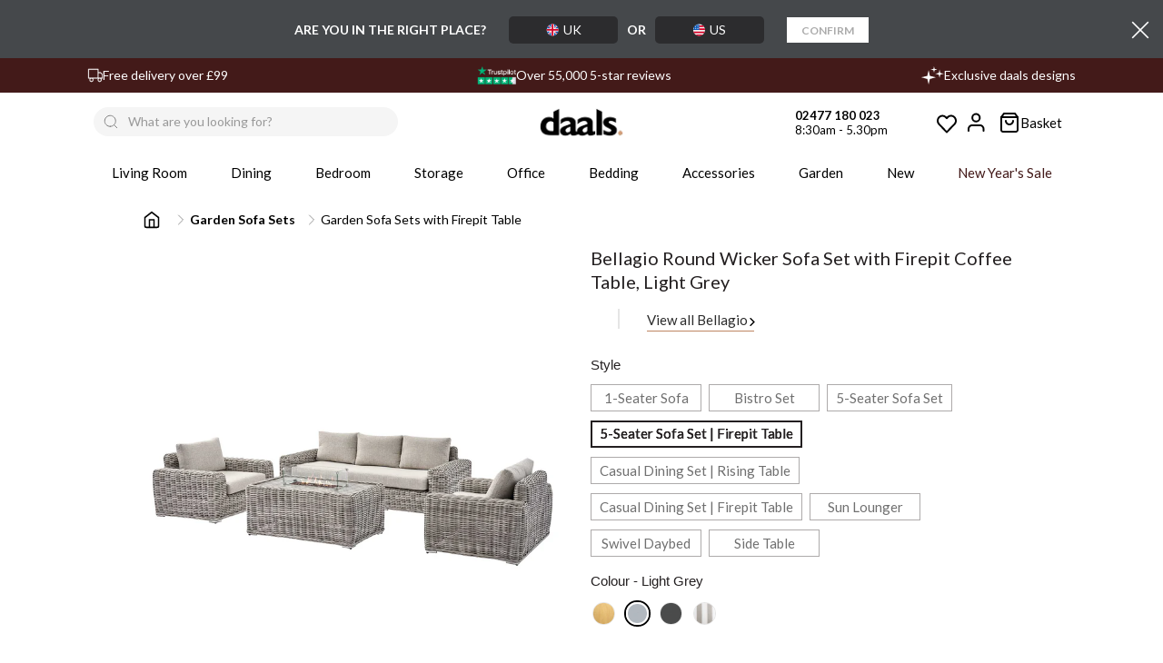

--- FILE ---
content_type: text/html; charset=utf-8
request_url: https://www.daals.co.uk/products/bellagio-round-wicker-outdoor-1-seater-sofa-light-grey?section_id=pdp-swatch-tab
body_size: -371
content:
<div id="shopify-section-pdp-swatch-tab" class="shopify-section"><div class="pd-swatch-tab">
    Garden
</div></div>

--- FILE ---
content_type: text/html; charset=utf-8
request_url: https://www.daals.co.uk/products/bellagio-round-wicker-bistro-set-with-rising-side-table-light-grey?section_id=pdp-swatch-tab
body_size: -378
content:
<div id="shopify-section-pdp-swatch-tab" class="shopify-section"><div class="pd-swatch-tab">
    Garden
</div></div>

--- FILE ---
content_type: text/html; charset=utf-8
request_url: https://www.daals.co.uk/products/bellagio-round-wicker-large-corner-casual-dining-set-with-rising-table-light-grey?section_id=pdp-swatch-tab
body_size: -921
content:
<div id="shopify-section-pdp-swatch-tab" class="shopify-section"><div class="pd-swatch-tab">
    Garden
</div></div>

--- FILE ---
content_type: text/html; charset=utf-8
request_url: https://www.daals.co.uk/products/bellagio-round-wicker-sun-lounger-with-headrest-light-grey?section_id=pdp-swatch-tab
body_size: -383
content:
<div id="shopify-section-pdp-swatch-tab" class="shopify-section"><div class="pd-swatch-tab">
    Garden
</div></div>

--- FILE ---
content_type: text/css
request_url: https://www.daals.co.uk/cdn/shop/t/182/assets/custom_code.css?v=160486688509285724321768992696
body_size: 15145
content:
/** Shopify CDN: Minification failed

Line 316:0 Unexpected "{"
Line 317:4 Expected identifier but found "%"
Line 320:5 Expected identifier but found whitespace
Line 321:4 Expected identifier but found "%"
Line 1870:43 Expected identifier but found whitespace

**/
/* /////// Home page container width consistency start /////// */

/* .templateIndex #frontpage-nosto-1 .nosto_carousel.slick-initialized.slick-slider:not(.at-end) .slick-track {
	padding-left: 30px;
} */
 
.templateIndex #frontpage-nosto-1 .title-bar {
	padding-left: 40px;
	padding-right: 40px;
}
 
/* .templateIndex #main .homepage-section--featured-products-wrapper:has(.slick-next:not(.slick-disabled)) .slick-slide:last-child {
	display: none;
} */
 
@media only screen and (min-width: 1400px) {
	.templateIndex #frontpage-nosto-1 .nosto_carousel.slick-initialized.slick-slider:not(.at-end) .slick-track {
		padding-left: calc((100vw - 1340px) / 2);
	}
	.templateIndex #frontpage-nosto-1 .title-bar {
		padding-left: calc((100vw - 1320px) / 2);
		padding-right: calc((100vw - 1320px) / 2);
	}
}
@media only screen and (max-width: 991px) and (min-width: 768px) {
    .templateIndex .abtl-hero-banners{
        padding-left: 40px;
        padding-right: 40px;
    }
}
@media only screen and (max-width: 1400px) and (min-width: 768px) {
    .templateIndex #frontpage-nosto-1 .nosto_carousel.slick-initialized.slick-slider:not(.at-end) .slick-track {
        padding-left: 30px;
    }
}
@media only screen and (min-width: 768px) {
    
	.templateIndex .main-fixed {
		max-width: 1360px;
		padding: 0 20px;
		width: 100%;
	}
	.templateIndex .main-fixed .pattern > .container {
		width: 100%;
		padding: 0;
		max-width: unset;
	}
	.templateIndex .shopify-section.promo-brands .col-md-12 {
		padding: 0;
	}
	.templateIndex .logo-bar {
		margin: 0;
		max-width: unset;
	}
	.templateIndex .homepage-section--rich-text-wrapper .row {
		margin: 0;
	}
	.templateIndex .homepage-section--rich-text-wrapper .col-md-12 {
		padding-left: 0;
		padding-right: 0;
	}
	.templateIndex .ovarall-rated {
		width: unset;
	}
}
 
@media only screen and (max-width: 767px) {
	.templateIndex .shopify-section.homepage-section--html-wrapper {
		padding-left: 0 !important;
		padding-right: 0 !important;
	}
 
	.templateIndex .shopify-section.homepage-section--html-wrapper .row {
		margin: 0;
	}
 
	.templateIndex
		.shopify-section.homepage-section--html-wrapper
		.row
		.index-section
		.section-block--padding {
		padding: 0;
	}
 
	.templateIndex #frontpage-nosto-1 .slick-list {
		margin-left: 15px;
		margin-right: 6px;
	}
 
	.templateIndex .promo-brands {
		padding: 0 !important;
	}
	#frontpage-nosto-1 .title-bar {
		padding-left: 15px !important;
		padding-right: 15px !important;
	}
}
/* /////// Home page container width consistency end /////// */

/* /////// Swym Notification Hide //////// */

#klaviyo-bis-modal input[type=email]:focus {
    border: 1px solid #000;
}
#yotpo-questions-and-answers .yotpo-horizontal-pagination .yotpo-pagination-item{
    height: auto;
}

/* #usp-wrapper-container{
  display: none !important;
}
.header-notice-container .container > p {
  display: none !important;
}
#shopify-section-header-usp-banner .header-new-usp-banner {
  display: none !important;
} */

.swym-sfl-view-render-container.swym-ui-component,
.swym-button.swym-add-to-wishlist-view-product:not(.swym-loaded):after {
    display: none !important;
}

.sfl-btn-container button {
    color: #000;
}

.swym-btn-container[data-position=default] .swym-add-to-wishlist.swym-icon {
    height: 55px !important;
}

.swym-wishlist-notifications-container,
.collection-redesign .swym-button.swym-add-to-wishlist-view-product.swym-heart:after {
    display: none;
}

.templateProduct .swym-button-bar {
    margin: 0;
}

.templateProduct .swym-button-bar button.swym-button.disabled {
    opacity: 1;
}

.templateProduct .swym-wishlist-button-bar {
    width: 0;
    z-index: 9999;
    max-height: 50px;
}

.templateProduct #product-form:has(.klaviyo-bis-trigger) {
    position: relative;
}

.templateProduct #product-form .klaviyo-bis-trigger {
    margin-top: -52px !important;
}

.templateProduct #product-form .klaviyo-bis-trigger+.swym-button-bar {
    position: absolute;
    left: 89.6%;
    bottom: 0;
}

button#swym-custom-add-toCartBtn.hide {
    visibility: hidden !important;
}

span.swym-tooltip-text .swym-open-ui {
    text-transform: lowercase;
}

.stw-notificati {
    font-size: 13px;
    color: #000;
    display: flex;
    align-items: center;
    background: #00000012;
    width: max-content;
    padding: 2px 5px;
    border-radius: 0px;
}

.stw-notificati p {
    margin: 0;
    padding-left: 5px;
}


/* //////// PDP | DTM | Free Delivery in CTA messages /////////// */

body:has(.collection-redesign .sidebar-overlay.hide) #tidio-chat,
.collection-redesign .swym-button.swym-add-to-wishlist-view-product:not(.swym-loaded) {
    display: block;
}
body:has(.collection-redesign .sidebar-overlay) #tidio-chat{
  display: none;
}

#Maru-Oakham-Placement, 
body.mob-filter-open #tidio-chat,
body:has(.header-megamenu-container__mobile.open) #tidio-chat {
    display: none !important;
}

.promo-brands .item1 img:hover {
    -webkit-transform: scale(1, 1);
    -webkit-transition-timing-function: ease-out;
    -webkit-transition-duration: .25s;
    -moz-transform: scale(1, 1);
    -moz-transition-timing-function: ease-out;
    -moz-transition-duration: .25s;
    transform: scale(1.06);
    transition-timing-function: ease-out;
    transition-duration: .25s;
}

.promo-brands .item1 img {
    -webkit-transform: scale(1, 1);
    -webkit-transition-timing-function: ease-out;
    -webkit-transition-duration: .25s;
    -moz-transform: scale(1, 1);
    -moz-transition-timing-function: ease-out;
    -moz-transition-duration: .25s;
    transform: scale(1);
    transition-timing-function: ease-out;
    transition-duration: .25s;
}

.nosto_element .nosto-image:not([src]) {
    opacity: 0;
}

.btn.button-cart1.klaviyo-bis-trigger,
a.btn.button.button-cart2.klaviyo-bis-trigger2,
.add_to_cart .button-product-question,
#klaviyo-bis-modal .btn-success {
    display: flex;
    justify-content: center;
    align-items: center;
    padding: 10px 38px 10px;
}

.btn.button-cart1.klaviyo-bis-trigger:before,
a.btn.button.button-cart2.klaviyo-bis-trigger2:before,
.add_to_cart .button-product-question:before,
#NotifyMeBtn:before,
#klaviyo-bis-modal .btn-success:before {
    content: url(/cdn/shop/files/notifications_active_48dp_FILL1_wght500_GRAD0_opsz48.svg?v=1720089953);
    padding-right: 10px;
    margin-bottom: -3px;
    /* backface-visibility: hidden;
    transform-origin: top right; */
    animation: wiggle 1s ease-in-out infinite;
    animation-delay: 1.5s;
}

a.btn.button.button-cart2.klaviyo-bis-trigger2:before,
.add_to_cart .button-product-question:before,
#klaviyo-bis-modal .btn-success:before {
    margin-bottom: -7px;
}

.add_to_cart .button-product-question {
    background: rgb(35, 31, 32);
    color: #fff !important;
    font-size: 14px;
    width: calc(100% - 2%);
}

@keyframes wiggle {
    0% {
        transform: rotate(0deg);
    }
    15% {
        transform: rotate(5deg);
    }
    30% {
        transform: rotate(-10deg);
    }
    45% {
        transform: rotate(10deg);
    }
    60% {
        transform: rotate(-5deg);
    }
    75% {
        transform: rotate(5deg);
    }
    100% {
        transform: rotate(0deg);
    }
}

.prod-icon {
    display: flex;
    flex-direction: column;
    gap: 10px;
    background-color: #e6e6e6;
    padding: 18px 15px;
    margin-top: 6px;
    font-size: 14px;
    border-radius: 5px;
    margin-bottom: 10px;
}

{
    % comment %
}

PDP | DTM | Styling changes on secondary CTAs CSS code {
    % endcomment %
}

.templateCollection .des-img .image img {
    border-radius: 50%;
    display: block;
}

.promo-brands .item1 img {
    border-radius: 50%;
}

#swatch1 #color1 {
    border: 1px solid #0000001a;
}

#swatch1.swatch-element {
    border: 2px solid #ffffff !important;
}

.templateIndex .fixed.usp-banner {
    display: none;
}

body .swa1.swatch-element:hover {
    border: 2px solid #231F20 !important;
}

body .swa1.swatch-element:hover .variant_name {
    /* font-weight: 700; */
    color: #231f20;
    padding: 0px 8px !important;
    text-shadow: 0 0 0.65px #231f20, 0 0 0.65px #231f20;
}

#swatch1.active-color {
    border: 2px solid #000000 !important;
    background: #ffffff !important;
}

#swatch1.active-color #color1 {
    border: 2px solid #fff !important;
}


/* body .swa1.swatch-element:hover .v1name {
   padding: 1px 7px !important;
} */

#product .swatch .swatch-element .swatch-radio.selected+label,
#product .swatch .swatch-element input:checked+label {
    border: 2px solid #231F20 !important;
    background-color: #ffffff;
    color: #231F20;
    border-radius: 0;
    text-shadow: 0 0 0.65px #231f20, 0 0 0.65px #231f20;
    line-height: .5;
    height: 29px;
}

label.btooltip {
    text-transform: capitalize !important;
}

label.btooltip>span.no-cap {
    text-transform: none !important;
}

.size .swatch-element:hover input+label:not(.swatch-radio.selected+label, .swatch-element input:checked+label) {
    border: 2px solid #231F20 !important;
    color: #231f20 !important;
    text-shadow: 0 0 0.65px #231f20, 0 0 0.65px #231f20;
    padding: 8px 19px 7px;
}

#product .swatch .swatch-element .swatch-radio+label {
    color: #707070;
    transition: none;
}

.size .swatch-element {
    height: 30px;
    transition: none;
}

.swatch-element.active-color .variant_name {
    color: #231f20;
}

body .swatch-element.active-color {
    border: 2px solid #231F20 !important;
    background: #ffffff !important;
}

.swatch-element.active-color .variant_name {
    color: #231f20;
    text-shadow: 0 0 0.65px #231f20, 0 0 0.65px #231f20;
    padding: 0 8px!important;
}

.swatch-element.active-color .variant_name {
    line-height: 25px;
}

.swatch .swa1.swatch-element {
    margin-bottom: 0 !important;
}

.related_product_using_tag .swatch:not(:first-child) {
    margin-top: 15px;
}


/* .btooltip{
text-transform: lowercase !important;
} 
.btooltip:first-letter{
text-transform: uppercase !important;
}
.btooltip:after{
text-transform: lowercase !important;
}
.btooltip:after:first-letter{
text-transform: uppercase !important;
}
*/

.size .swatch-element {
    margin-bottom: 0px !important;
}

.except-cl,
body.templateArticle .preorder-badge,
.overview-prod-icon {
    display: none !important;
}

.templateSearch #shopify-section-header-top-block br {
    display: block;
}

.tab-prod ul {
    list-style: disc;
}

.article-body {
    max-width: 720px;
    margin-left: auto;
    margin-right: auto;
    padding: 0 20px;
}

.templateArticle blockquote.maroon-bg,
.templatePage blockquote.maroon-bg {
    background: #9d3328;
    border: 0;
    color: #fff;
}

.templateArticle blockquote.cream-bg,
.templatePage blockquote.cream-bg {
    background: #eee6dc;
    border: 0;
    color: #000;
}

.templateArticle blockquote.blue-bg,
.templatePage blockquote.blue-bg {
    background: #5A6571;
    border: 0;
    color: #fff;
}

.templateArticle blockquote.black-bg,
.templatePage blockquote.black-bg {
    background: #000;
    border: 0;
    color: #fff;
}

.templateArticle blockquote.gray-bg,
.templatePage blockquote.gray-bg {
    background: #dedede;
    border: 0;
    color: #000;
}

.templateArticle blockquote {
    font-size: 24px;
    font-family: 'Prata';
    padding: 20px;
}

.templateArticle blockquote p,
.templateArticle blockquote h2,
.templateArticle blockquote h3,
.templatePage blockquote p,
.templatePage blockquote h2,
.templatePage blockquote h3 {
    font-size: 24px;
    font-family: 'Prata';
}

.templateArticle #title-page {
    font-size: 24px;
    font-family: 'Prata';
    padding: 20px
}

.article-body h2,
.templateArticle blockquote.longer-quote h2,
.templatePage blockquote.longer-quote h2 {
    font-size: 20px;
    font-family: 'Lato';
    margin-top: 10px;
}

.article-body h3 {
    font-size: 18px;
    font-family: 'Lato';
}

.article-body p,
.templateArticle blockquote.longer-quote p,
.templatePage blockquote.longer-quote p {
    font-size: 16px;
    font-family: 'Lato';
}

.bottom_sub-menu h4 {
    font-size: 16px;
    font-weight: 600 !important;
    border-bottom: 1px solid #BE8562;
    display: inline-block;
    padding-bottom: 10px;
}

.bottom_menu-item {
    display: flex;
    justify-content: flex-start;
    padding: 10px 0px;
}

.bottom_title_img span:first-child {
    display: inline-flex;
}

.bottom_title_img {
    padding-right: 30px;
    padding-bottom: 15px;
}

.bottom_title_img a {
    display: flex;
    justify-content: center;
    align-items: center;
}

.bottom_title_img img {
    padding-right: 10px;
    width: 70px;
}

@media only screen and (min-width: 991px) {
    #shopify-section-header-notice+.fixed-body {
        border-bottom: 1px solid #231f2040;
    }
    .product-item .product .left:hover .second-image {
        opacity: 1;
    }
    .ns-bundle #nosto-bundle-first-newtheme .nosto-img {
        max-width: 150px;
    }
}

@media only screen and (max-width: 1099px) {
    .cart-nosto-elem #nosto_recommendation_cart_popup .preorder-badge-theme-code {
        width: 15px !important;
        height: 15px !important;
        top: 5px;
        right: 5px;
        padding: 10px;
    }
}

@media only screen and (max-width: 991px) and (min-width: 768px) {
    .mob-nosto #nosto_recommendation_cart_popup:not(.templateCart .mob-nosto #nosto_recommendation_cart_popup) {
        padding-left: 15px;
    }
    .mob-nosto #nosto_recommendation_cart_popup .page-width {
        overflow: hidden;
    }
    .ns-bundle #nosto-bundle-first-newtheme .nosto-img {
        max-width: 220px;
    }
}

.mob-nosto .preorder-badge-theme-code span {
    font-size: 10px !important;
}

@media only screen and (max-width: 600px) {
    body.templateProduct .preorder-badge-theme-code.circle {
        position: absolute;
        top: 8px;
        right: 12px;
        padding: 3px;
        width: 45px!important;
        height: 45px!important;
    }
    body.templateCollection .preorder-badge-theme-code.circle {
        width: 46px!important;
        height: 46px!important;
        line-height: 11px;
    }
    .preorder-badge-theme-code.circle span {
        font-size: 10px !important;
    }
    body .mob-nosto .preorder-badge-theme-code.circle {
        top: 5px;
        right: 5px;
        width: 50px!important;
        height: 50px!important;
        line-height: 14px;
        font-size: 12px;
    }
}

@media only screen and (max-width: 1250px) and (min-width: 991px) {
    .bottom_title_img img {
        padding-right: 10px;
        width: 50px;
    }
    .bottom_title_img {
        padding-right: 2rem;
        padding-bottom: 15px;
    }
}

@media only screen and (max-width: 1350px) and (min-width: 991px) {
    .row.shop_by_range {
        display: flex;
        flex-direction: column;
    }
}

.bottom-line-items-container-desktop .bottom-line-items-wrapper .avg-score {
    color: black !important;
}

.soldout-image {
    background: url(/cdn/shop/files/outstock.png) 0 0 no-repeat;
    height: calc(100% - 0px);
    background-size: contain;
    background-position: center;
}


/* add strike through on out-of-stock product start */

.swatch .swatch-element.unavailable label,
.swatch .swatch-element.sold_out label {
    text-decoration: line-through;
    /* text-decoration-thickness: 2px; */
}


/* div#variations-content-product-template .soldout-image */

.swatch .swatch-element.unavailable .soldout-image,
.swatch .swatch-element.sold_out .soldout-image {
    background: unset;
}


/* add strike through on out-of-stock product end */

header .fixed-header-1 #top .pattern>.container+.megamenu-background {
    margin-top: 0px;
}

.product-info .cart .add_to_cart input {
    height: 44px;
}

.button-cart1 {
    width: 89.6% !important;
    height: 44px;
    line-height: 15px;
    margin-top: -52px !important;
    position: absolute
}

.selectpicker {
    display: none !important;
}

.mfilter-content .column .fields .filter-image {
    margin: 0 7px 7px 0;
    float: none;
    display: block;
}

.sticky-title {
    width: 100%;
    display: flex;
    align-items: center;
}

.pp1 {
    width: 50%;
    font-size: 16px !important;
}

.product-info .options2 {
    padding-bottom: 0;
}

.yotpo.bottomLine .yotpo-bottomline .yotpo-stars {
    padding-right: 5px !important;
}

.sticky-thumb-left {
    width: 85%;
}

.colorfield {
    max-height: 200px !important;
    overflow: auto !important;
}

body.templateCollection.collection-template-promo #sidebar .mfilter-box label.img.btooltip:hover {
    box-shadow: none
}

.mfilter-content .column .fields .filter-image i {
    border: 1.5px solid #aaa;
}

.mfilter-content .column .fields .filter-image .field {
    border: none;
}

.mfilter-content .column .fields .filter-image i {
    display: flex;
    width: 20px;
    float: left;
    align-items: center;
    margin-top: 2px;
}

.mfilter-content .column .fields .filter-image .field.active i {
    border: 1px solid #000;
}

.custom-widget .img-wrapper {
    display: block;
    line-height: 0;
}

.clear_all_filter {
    font-size: 14px;
    font-weight: bold;
    float: right;
}

.filt-head {
    font-size: 16px !important;
}

.advanced-grid.categories-wall>div>div.container:first-child {
    padding: 0!important;
}

.readless {
    text-decoration: underline;
}

.readmore {
    text-decoration: underline;
}

.cart-window-bg {
    background-color: #231f20b3;
    left: 0;
}

.menu-window-bg {
    background-color: #231f20b3;
    left: 0;
}

.categories-wall .category-wall .image img {
    width: 100%;
    margin-top: 20px;
}

#main .vertical .megamenuToogle-wrapper,
.standard-body .full-width .megamenu-background .mega-menu-modules>div:first-child:before {
    background-color: #ffffff00;
}

#megamenu_2 ul.megamenu>li>.sub-menu>.content {
    padding-left: 62px !important;
    padding-right: 74px !important;
}

.breadcrumb .container h1 {
    font-family: Prata;
    color: #231F20;
    font-size: 22px;
}

.product-grid .product .name {
    padding-top: 2px;
}

.money1 {
    float: right;
}

.cart-prod-qty input.update-product {
    height: 30px;
}

.cart-prod-qty {
    border: 1px solid #ccc;
}

#top .my-account,
#top .my-wishlist {
    border: none;
}

.yotpo .pull-left {
    width: 100%;
}

.cart-prod-qty .qty-btn {
    border: none;
}


/*
ul.megamenu > li > a:after{
content: '|';
    position: absolute;
    left: auto;
    right: -19px;
    font-size: 15px;
    color: #000000;
  top: 14px;
    font-weight: 300;
}
*/

.header-type-7 #top .search_form {
    margin-right: 30px !important;
    margin-left: 55px
}

.color_variant {
    padding-left: 0;
    list-style: none;
    display: inline-flex
}

.ptab {
    background-color: #fff!important;
    padding: 2%;
}

#main .fastor-single-product-detail .new,
#main .fastor-single-product-detail .sale {
    left: 10px;
}

body #main #top .logo {
    padding-top: 8px;
}

.logo img {
    max-width: 102px;
}

#tab-review {
    background-color: #fff!important;
}

.icons.materialize {
    width: 200px !important
}

.promo1 {
    width: 55px;
    top: 2px !important;
    left: 2px !important;
}

.color_variant li {
    display: inline-block;
    text-align: center;
    font-size: 15px;
    list-style: none;
    padding: 0 2px;
}

.category-info {
    text-align: center;
    display: flex;
    align-items: center;
}

.category-info p {
    font-size: 14px;
}

ul.megamenu>li>a img {
    margin-right: 10%;
}

.sold-out-badge {
    display: flex;
    justify-content: center;
    background: #000;
    color: #fff;
    font-size: 11px;
    font-weight: 700;
    line-height: 14px;
    padding: 10px 20px;
    text-transform: uppercase;
    z-index: 500;
    position: absolute;
    top: 10px;
    left: 10px;
}

body {
    position: inherit !important;
}

.footer .container>.row>div,
.footer .advanced-grid .container>div>.row>div {
    padding-bottom: 0px !important;
}

.header-type-2 #top .search_form {
    max-width: 100%
}

.header-type-7 #top .search_form {
    width: 100% !important;
    margin-right: 0
}

textarea,
input[type="text"],
input[type="password"],
input[type="datetime"],
input[type="datetime-local"],
input[type="date"],
input[type="month"],
input[type="time"],
input[type="week"],
input[type="number"],
input[type="email"],
input[type="url"],
input[type="search"],
input[type="tel"],
input[type="color"],
.uneditable-input,
select {
    border-radius: 0 !important;
    border: 1px solid #231F2040;
    -webkit-appearance: none;
    -webkit-border-radius: 0;
    border-radius: 0;
}

ul.megamenu .megamenu-label {
    position: inherit !important;
    border-radius: 5px;
    font-size: 17px;
    letter-spacing: .25px;
    vertical-align: inherit !important;
    padding: 0;
}

body #main #top .pattern>.container>.row {
    padding: 4px 0 0 0;
}

ul.megamenu>li.with-sub-menu>a strong:after {
    display: none
}

#top .search_form input {
    border: 1px solid #231F2040;
    background: none;
}

#shopify-section-usp-banner {
    margin-bottom: 0%;
    padding: 0px 0px;
}

#shopify-section-usp-banner .featured-brands-usp-banner:not(.slick-initialized) {
    display: flex;
    justify-content: space-around;
    visibility: hidden;
}

#shopify-section-usp-banner .featured-brands-usp-banner.slick-initialized {
    visibility: visible;
}

.brands-wrapper .item img {
    display: block;
    max-width: 75px;
    max-height: 25px;
    padding-right: 5px;
}

.spanitem {
    line-height: 14px;
    text-align: left;
}

.span1 {
    margin: 0;
    font-size: 14px;
    padding: 0;
}

.span2 {
    margin: 0;
    font-size: 12px;
    padding: 0;
}

#top #cart_block .cart-heading p {
    display: none;
}

ul.megamenu>li>a {
    padding: 2px 2px 5px 2px;
    height: 35px;
}

#shopify-section-16455042333ade7459 {
    text-align: center;
}

.footer .title {
    padding: 18px 0 0px;
    margin: 0 0 7px;
    font-size: 16px;
}

.fashion2-newsletter input {
    margin: 15px -3px 0 0;
    height: 50px;
    width: 30%;
    max-width: 63%;
}

ul.megamenu>li>a strong,
.megamenuToogle-wrapper .container {
    letter-spacing: 0.25px;
}

ul.megamenu>li>a strong:hover {
    font-weight: bold;
    border-bottom: 2px solid #BE8562;
    transition-delay: 0.4s;
}

ul.megamenu>li>a strong .raw-title:hover {
    font-weight: bold;
    transition-delay: 0.4s;
}


/*
ul.megamenu>li>a:hover{font-weight:bold;border-bottom:1px solid #000} 
*/

.product_new_button span.add_in_wishlist,
.collection-redesign .swym-button.swym-add-to-wishlist-view-product {
    background-image: url(/cdn/shop/files/favorite_border_black_48dp.svg?v=1714992790);
    width: 23px;
    height: 23px;
    background-repeat: no-repeat;
    float: left;
    background-size: cover;
    margin-top: 3px;
    margin-left: -1px;
}

.product_new_button span.add_in_wishlist.remove_in_wishlist,
.swym-button.swym-add-to-wishlist-view-product.swym-added {
    background-image: url(/cdn/shop/files/hearth.svg?v=1655719267);
    width: 18px;
    height: 18px;
    background-size: auto;
}

.product_existing_button span.add_in_wishlist {
    background-image: url(/cdn/shop/files/favorite_border_black_48dp.svg?v=1714992790);
    width: 23px;
    height: 23px;
    background-repeat: no-repeat;
    float: left;
    background-size: cover;
    margin-top: 3px;
    margin-left: -1px;
}

.product_existing_button span.add_in_wishlist.remove_in_wishlist {
    background-image: url(//www.daals.co.uk/cdn/shop/t/182/assets/wish-new-fill.svg?v=301139);
}

@media (max-width:480px) {
    #main .product-page-design-left .fastor-single-product-detail .sale {
        left: 5px !important;
    }
    #tab-review {
        padding: 6% !important;
    }
    .cat-text {
        padding: 5px !important;
        width: 100%
    }
    .design-thumbnail-left .rt-fastor-product-gallery {
        padding-left: 0
    }
    .product-thumbnails {
        display: none;
    }
    #klarna {
        line-height: 1.8 !important;
        padding-left: 30px !important;
        float: left;
        font-size: 12px;
    }
    .bulky-table td {
        min-width: 120px !important
    }
    .product-accordions {
        display: block !important
    }
    .tab-prod {
        display: none !important;
    }
}

@media (min-width:767px) {
    .money1 {
        padding-right: 4rem;
    }
    .your-collections .CollectionGrid-tile {
        width: 25% !important;
        padding: 1%;
    }
}

.your-collections .CollectionGrid-tile div,
.your-collections .CollectionGrid-tile img {
    background: #BE85621A;
}

.your-collections-1645508497fdd1fc2f .CollectionGrid-tileName.js-dotdotdot p {
    letter-spacing: 0;
    padding: 2% 0;
    margin: 0;
}

.tab-content:after {
    display: none;
}

.footer .container>.row {
    position: relative;
    border: 1px solid #231F20;
}

.news .media-body h5 {
    font-weight: bold;
}

.news.v2 .media-body .bottom {
    background-color: #EEE6DC!important
}

#top #cart_block .cart-heading .cart-count {
    margin-left: -10px;
    margin-top: 0px;
}

ul.megamenu>li:last-child>a:after {
    display: none;
}

#top #cart_block {
    padding: 0;
    margin: 20px 0 0 0px;
}

.html-wrap {
    display: flex;
    align-items: center;
    align-content: center;
    line-height: 20px;
}

#shopify-section-header-top-block {
    display: inline-block;
    margin-right: 15px;
    height: 25px;
    width: 170px;
}

.breadcrumb .container ul {
    display: none;
}

.breadcrumb .container h1 {
    border-bottom: none;
    margin-top: 20px;
}

footer .pattern {
    font-size: 15px;
}

#top-block-header-top-block span {
    font-size: 11.5px
}

#top-block-header-top-block span b {
    font-size: 13px;
}

#top .search_form input {
    height: 33px;
    color: #231f20;
    line-height: 12px !important;
}

.footer {
    position: relative;
    overflow: hidden;
    margin-bottom: 3%;
}

body #main #top .pattern>.container>.row {
    line-height: 58px;
}

#top #cart_block .cart-heading .cart-count {
    color: #231F20;
    line-height: 15px;
}

#top #cart_block .cart-heading .cart-count {
    width: 16px;
    height: 16px;
    padding: 1px 0 0;
}

.color_variant {
    width: 100%;
}

.product-grid .product .price {
    color: #231F20;
    text-align: left;
}

.ab-div {
    padding: 5%;
    text-align: center;
    background-color: #f8f3ef;
}

.ab-div p {
    font-size: 16px;
}

.button,
.btn {
    border-radius: 0;
}

.product-info .cart {
    max-width: 100%;
    margin-top: 7px;
}

.htusb-ui-prod-boost-trust-wrapper {
    display: none !important;
}

#home-slider-16455880801d629fcf ul.slides #slide-item-16455880801d629fcf-0 h2.caption-content {
    text-shadow: 2px 2px #797571;
}

#home-slider-16455880801d629fcf ul.slides #slide-item-16455880801d629fcf-0 span.caption-content {
    text-shadow: 2px 2px #797571;
}

.product-summary h2.name {
    margin-bottom: 10px !important;
    color: #231F20;
    font-size: 22px;
    letter-spacing: 0px;
    font-weight: 500 !important;
}

.product-info .cart .add_to_cart .button-cart {
    text-transform: uppercase;
    font-weight: normal;
    height: 44px;
    width: 65.6%;
    border-radius: 0px;
    font-size: 18px !important;
    margin-right: 2%!important;
}

.smartimg {
    height: 25px;
    width: 27px;
}

.quantity-wrapper {
    width: 22%;
    float: left
}

.product-info .cart .add_to_cart .quantity input {
    width: 100%;
    padding: 0!important;
}

.product-info .cart .add_to_cart .quantity {
    position: relative;
    width: 100%;
    height: 44px;
    float: left;
    display: inline;
}

.prod-icon p {
    font-weight: normal!important;
    padding-bottom: 0px!important;
    text-transform: none!important;
    margin-bottom: 2px;
    /* align-items: flex-start !important; */
}

.pagination-number {
    width: 98%;
    float: left;
}

.pagination-results ul {
    display: flex;
    text-align: center;
    align-items: center;
    justify-content: center;
}

.pagination-action a.next,
.button.previous {
    display: inline;
    margin-top: -4%;
    float: right;
    background: none;
    border: 1px solid #000;
    color: #000 !important;
    padding: 6px 22px;
}

#klarna img {
    height: 11px;
    width: 50px;
}

.mini-breadcrumb .product-navigation {
    display: none;
}

.center-column .tab-content {
    background-color: #fff !important;
}

.htabs {
    background-color: #fff !important;
}

.htabs a {
    color: #231F20;
    font-size: 22px!important;
    font-weight: normal !important;
    font-family: 'Lato';
    padding: 3px;
}

label {
    color: #231F20;
}

.htabs a {
    margin: 0 40px;
}

.htabs a img {
    width: 16px;
    height: 16px;
    margin-right: 5px;
}

.htabs a.selected {
    font-weight: 700!important;
    color: #231F20;
    font-size: 22px !important;
}

.cart-window .cart-item {
    background-color: #fff;
}

.cart-window .cart-prod-title {
    margin-bottom: 0;
    font-size: 12px;
}

.mini-breadcrumb .breadcrumb-content {
    margin-top: 6px;
    margin-bottom: 8px;
    padding-left: 5px!important;
    white-space: nowrap;
    max-width: 100%;
    overflow: auto;
    display: block;
    margin-left: -6px;
}

.product-info .review {
    border-bottom: none;
    margin-top: 2px;
    display: block !important;
}

.product-info .options {
    padding-top: 5px;
}

label {
    padding-top: 0px;
}

.product-info .review img {
    width: 40px;
}

.product-info .review a:first-of-type {
    margin-left: 0;
}

.swatch .swatch-element label {
    border-color: #adaaaa !important;
}

.swatch .swatch-element .swatch-radio.selected+label.img {
    background: 0 0;
    border-radius: 50px;
}

.product-item-option .swatch .swatch-element label {
    padding: 5px 10px 4px;
    border-radius: 0px;
}

.cprice {
    display: flex;
    vertical-align: middle;
    align-items: center;
}

.product-info .options2 .selector-wrapper label {
    text-transform: uppercase;
    font-size: 15px;
    font-weight: 500;
    border-radius: 0px;
}

.klp {
    display: flex;
    float: left;
    align-items: flex-start;
}

.product-info .options2 .selector-wrapper label {
    text-transform: none;
}

.sale_pp .money {
    color: #9D3328;
}

#klarna {
    line-height: 50px;
    width: 80%;
    float: left;
}

.product-thumbnails .thumbnails {
    padding-top: 0;
    position: relative;
    /*height: 390px !important;*/
}

.product-thumbnails-no-slick .thumbnails .thumbnails-item {
    padding: 0
}

.media-center {
    margin: 0 auto !important;
}

.htabs {
    z-index: 2;
    margin: 0 0;
    padding-left: 45px;
    padding-right: 45px;
    text-align: center;
    padding-top: 8px;
    position: relative;
    margin-top: 10%;
}

.prod-grid {
    border: 1px solid #707070;
    padding: 10%;
    text-align: center;
}

.prod-grid h2 {
    font-weight: bold;
}

.prod-grid .btn {
    width: 100%;
    text-transform: lowercase;
    font-size: 14px;
    padding: 3%;
    height: 40px;
    line-height: 20px;
}

.quickshop-type-advanced-wrapper .product-item-content form .btn-action {
    border-radius: 0px;
    width: 100%;
}

#carti {
    width: 100%
}

.collection-template-promo .toolbar-left {
    width: 50%;
}

.product-filter .list-options .limit {
    display: none;
}

.product-filter .list-options select {
    height: 36px;
    font-size: 16px;
}

.product-filter .list-options .sort:after {
    padding-right: 9px;
    margin: 25px 0 0;
}

.product-filter .list-options select {
    width: 168px;
    padding-left: 8px;
    border: 1px solid #231F20
}

.rt-fastor-product-gallery__wrapper>*:not(.slick-arrow) {
    opacity: 1 !important;
}

.rt-fastor-product-gallery__wrapper.loaded>* {
    opacity: 1;
}

.rt-fastor-product-gallery__wrapper:after {
    display: none;
}

.quickview .product-info .price {
    display: flex;
    align-items: center;
}

.quickview .product-info .price .price-new {
    font-size: 25px;
    padding: 0;
}

.mob-search svg {
    fill: #fff;
    width: 35px;
    height: 35px
}

.mob-search {
    padding: 0 20px;
    margin-bottom: 6px;
}

.mob-query {
    height: 33px !important;
    width: 100%
}

.mob-search .button-search {
    right: 14px;
    color: #fff;
    padding: 15px 14px 8px;
    position: absolute;
    /* height: 45px; */
    /* WIDTH: 50px; */
    background: none;
}

.mob-search form {
    display: flex;
    vertical-align: middle;
    align-items: center;
    align-content: center;
}

.mobile-nav {
    padding: 0 !important;
}

.mobile-nav .mobile-nav__item a {
    color: inherit;
    height: 50px;
    line-height: 50px;
    font-size: 16px;
    font-weight: 500;
    display: flex;
}

.mobile-nav .mobile-nav__item a span img {
    width: 40px;
    padding-top: 5px;
}

.mobile-nav .mobile-nav__item a span:nth-last-child(1) {
    margin-left: 10%;
    font-size: 20px;
}

.mobile-nav .mobile-nav__item {
    padding: 10px 0;
    margin-bottom: 12px;
    border-bottom: none;
}

.mobile-nav .mobile-nav__item img {
    width: 35px;
    margin-right: 12%;
}

.mobile-nav__link.account,
.mobile-nav__link.wishlist {
    padding-left: 10px;
}

.newin {
    color: #BE8562;
    font-weight: bold;
}

.deal {
    color: #CF1930;
    font-weight: bold;
}

.mobile-nav-cart .total_count_ajax {
    position: absolute;
    top: 12px;
    right: -6px;
    width: 21px;
    height: 20px;
    line-height: 18px;
    background: #231F20;
    color: #fff;
    text-align: center;
    font-size: 12px;
    font-weight: 500;
    border-radius: 50%;
}

.items-image-buttons {
    display: none;
}

.yotpo {
    direction: LTR;
    clear: both;
    text-align: left;
    min-height: 18px;
}

.yotpo .yotpo-logo-link-new>* {
    display: none;
}

.yotpo .yotpo-icon-yotpo-logo:before {
    display: none;
}

#footer-payment-methods {
    padding: 0;
    margin: 0;
}

.mfilter-box.box {
    text-align: left;
}

.main-fixed,
.fixed-body-2-2,
.standard-body .fixed2 .background {
    width: 85%;
}

.prod-panel {
    margin: 0 !important;
}

.product-accordion .product-accordion-content {
    display: none;
}

.product-accordion:first-of-type .product-accordion-content {
    display: block;
}

.product-accordion .tab-heading {
    color: #231F20
}

.tab_text.product-accordion {
    padding: 0px 40px;
    margin: 0 -30px;
}

.product-accordion .tab-heading:after {
    content: "\f078";
}

.product-accordion .tab-heading:after {
    line-height: 50px;
}

.product-accordion .tab-heading {
    padding: 5px 45px 5px 0;
}

.product-accordion.active .tab-heading:after {
    content: "\f077";
}

.main-fixed .col-md-12 .col-md-12.center-column .panel {
    padding: 10px 0px !important;
}

.product-accordion .heading a span {
    font-size: 22px;
    text-decoration: none;
}

.product-accordion.active .heading a span {
    font-weight: bold !important;
}

.product-accordion:last-child .heading {
    border-bottom: 2px solid #BE8562;
}

.product-accordion .heading {
    border-top: none;
    border-bottom: 2px solid #BE8562;
}

.product-accordion.active .heading {
    border-bottom: 2px solid #BE8562;
}


/*.tab_text.product-accordion.active{text-decoration:underline;}*/

.product-accordions {
    display: none;
}

.tab-prod {
    display: block;
    margin-top: 3px;
}

.tab-prod .ptab {
    display: none;
}

.tab-prod .ptab:nth-of-type(2) {
    display: block;
}

.cart-window-header svg {
    fill: #231F20;
}

.cart-window-title {
    color: #231F20
}

body.templateCollection.collection-template-promo #sidebar .mfilter-box .mfilter-content .filter_title .arrow.rotArr:after {
    color: black !important;
}

.product-item-content .btn-action span {
    text-transform: lowercase;
}

.product-grid .product .product_new_button .right-quickview,
.product-grid .product .product_new_button .right-cart-add-plp,
.product-grid .product .product_new_button .right-compare,
.product-grid .product .product_new_button. right-wishlist {
    background: #e1e1e1;
}

.product-grid .product .product_existing_button .right-quickview,
.product-grid .product .product_existing_button .right-compare,
.product-grid .product .product_existing_button .right-wishlist {
    background: #DFD4C6;
}

.brands-wrapper .slick-slider .slick-arrow {
    display: none !important
}

#shopify-section-footer-copyright {
    border: none;
    text-align: center;
    padding-top: 3%;
    margin: 0;
    padding-bottom: 0;
}

ul.megamenu li .sub-menu .content .static-menu .menu ul ul {
    padding: 6px 0 5px;
}

ul.megamenu>li>.sub-menu>.content>.arrow {
    display: none
}

#product_sku {
    font-weight: bold;
}

.usp-banner {
    margin-bottom: 7px;
    background: #5A6571;
    color: #fff;
}

.usp-banner .container {
    background: #5A6571 !important;
    padding-left: 45px;
    padding-right: 45px
}

.bottom-review {
    margin-top: 5%;
}

.yotpo.yotpo-main-widget {
    display: block;
    width: 100% !important;
    margin: 0 auto;
}

#product-reviews-a {
    font-size: 14px;
    font-weight: bold;
    text-transform: uppercase;
}

#product-reviews-a img {
    width: 22px;
    padding-right: 5px;
}

#top #cart_block .dropdown-menu {
    display: none;
}

.promo-badge {
    clear: left;
    padding: 5px;
    width: 100%;
    box-sizing: border-box;
    background-color: #ede7db;
    color: #231F20;
    text-align: center;
    font-size: 11px;
    z-index: 1;
}

.badge-3 {
    background-color: #ede7db;
}

.sale-badge {
    background: #ba1526;
    color: #fff;
    font-size: 11px;
    font-weight: 700;
    line-height: 14px;
    text-transform: uppercase;
    z-index: 100000;
    position: absolute;
    top: 0;
    left: 0px;
}

.promo1 {
    padding: 10px 0px 0;
    background: none;
}

.product-info .cart .add_to_cart {
    padding: 0 0 0px;
}

.product-info .sale,
.product-info .new {
    top: 15px;
}

.product-info .sale-badge.promo1 {
    width: 55px;
    padding: 0px !important;
    left: 18px !important;
    top: 20px !important;
}

.pr-badge {
    font-size: 16px;
    text-align: center;
    width: 100%;
    box-sizing: border-box;
}

.pr-badge a {
    color: inherit;
}

.fixed-body .center-column .tab-content {
    padding: 10px 0
}

.pr-badge p {
    padding: 2.25px 0;
}

.item1 img {
    width: 100%;
    max-width: 90%;
}


/*ul.megamenu>li:last-child a span strong {
      padding: 4px 11px;
    background: #F1DBE1;
    border-radius: 5px;
}
*/

#top-nav .topbadge {
    display: none !important
}

#top-nav {
    padding: 10px 7px!important;
    border-top: 1px solid #ccc;
    margin: 0;
}

ul.megamenu>li {
    /* margin: 0 35px 0 0 !important; */
    margin: 0 !important;
}

ul.megamenu li .sub-menu .content {
    box-shadow: 0 0 3px #00000029;
    -webkit-box-shadow: 0 0 3px #00000029;
}

ul.megamenu li .sub-menu .content .static-menu a.main-menu {
    font-size: 16px!important;
    font-weight: 600 !important;
}

.responsive ul.megamenu li .sub-menu .content .static-menu .menu ul li ul li a {
    font-size: 16px;
}

.section-megamenu-content.horizontal .mmenu-content-center ul.megamenu {
    display: flex;
    /* justify-content: center; */
    justify-content: space-around;
    align-items: center;
}

ul.megamenu li .sub-menu .content .hover-menu li:first-child a.main-menu {
    padding: 18px 28px;
}

ul.megamenu li .sub-menu .content .hover-menu .menu>ul>li {
    margin: 0 -14px !important;
}

menu a.main-menu {
    padding: 10px 28px 17px !important;
}

a.main-menu {
    font-weight: 400 !important;
    font-size: 14px !important;
    padding-bottom: 5px !important;
}

li.with-sub-menu.hover a span:after {
    display: none !important;
    content: "\f078";
    display: inline-block;
    font: 14px/1 FontAwesome;
    font-size: 9px;
    text-rendering: auto;
    -webkit-font-smoothing: antialiased;
    -moz-osx-font-smoothing: grayscale;
    transition: all .2s ease-in-out;
    -webkit-transition: all .2s ease-in-out;
    -moz-transition: all .2s ease-in-out;
    color: #d9121f;
    vertical-align: top;
    margin: 5px 0 0 12px;
}

ul.megamenu li .sub-menu .content .hover-menu li:hover>a.with-submenu:after {
    opacity: 1;
    visibility: hidden !important;
    top: 24px;
}


/*
ul.megamenu>li:nth-last-child(2) a span strong {
    padding: 4px 11px;
    background: #F2E7E0;
    border-radius: 5px;
}
*/

input[type=search] {
    border-radius: 0px !important;
    -webkit-border-radius: 0!important;
}

ul.megamenu li .sub-menu .content .static-menu a.main-menu {
    width: 100%
}

ul.megamenu li .sub-menu .content .static-menu a.main-menu:after {
    width: 75%;
    height: 1px;
    background: #BE8562
}

.product-summary h2.name a {
    line-height: inherit
}

.prod-panel h5 {
    display: none;
}

.prod-panel ul {
    padding: 0;
    padding-inline-start: 18px;
}

.prod-panel {
    background: none !Important;
    padding: 0 !important
}

.variations_button {
    float: left;
    width: 100%
}

.add-cart-wrapper {
    display: flex;
    justify-content: left;
    min-height: 50px;
}

.news-wrapper.grid--full.homepage-featured-content-wrapper h4 {
    margin-bottom: 0px;
    font-size: 36px;
    font-weight: 700 !important;
}

div#newsletter p {
    font-size: 16px;
    text-align: center;
}

.sale-badge1 {
    background: #9d3328;
    color: #fff;
    font-size: 11px;
    font-weight: 700;
    line-height: 14px;
    padding: 10px 20px;
    text-transform: uppercase;
    z-index: 100000;
    position: absolute;
    top: 10px;
    left: 15px;
}

.category-info .image img {
    width: 700px;
}

.category-info .image {
    padding: 0;
}

.des1 {
    width: 100%;
    text-align: center;
    padding: 15px 0;
}

.category-info {
    padding: 15px 0 15px 0;
}

.cat-text {
    padding: 0 5%;
    width: 75%
}

.des-img {
    width: 25%;
}

.product-info .cart .add_to_cart .quantity #q_up,
.templateCart #cartform .quantity #q_up {
    border-left: none;
    right: 5px;
}

.product-info .cart .add_to_cart .quantity #q_down,
.templateCart #cartform .quantity #q_down {
    border-right: none;
}

.product-info .price .price-old {
    margin-right: 8px;
    padding: 1px 0;
    font-size: 16px;
}

.low2 progress {
    border-radius: 7px;
    width: 60%;
    height: 10px;
}

.low2 progress::-webkit-progress-bar {
    background-color: #f2f2f2;
    border-radius: 7px;
}

.low2 progress::-webkit-progress-value {
    background-color: #f97e44;
    border-radius: 7px;
}

.cart-window {
    border-left: none;
}

.low1 progress {
    border-radius: 7px;
    width: 60%;
    height: 10px;
}

.low1 progress::-webkit-progress-bar {
    background-color: #f2f2f2;
    border-radius: 7px;
}

.low1 progress::-webkit-progress-value {
    background-color: red;
    border-radius: 7px;
}

#top #cart_block .cart-heading .cart-icon {
    height: 17px;
    width: 25px
}

.mobile-nav-bar {
    border: none;
}

div#top-block-header-top-block .html_wrapper>div {
    height: 25px
}

#top #cart_block .cart-heading .cart-icon img {
    height: 17px
}

body #main #top #cart_block {
    height: 17px;
    cursor: pointer;
}

#top #cart_block .cart-heading .cart-icon {
    padding: 0
}

.my-account img {
    height: 17px;
}

.my-wishlist img {
    height: 17px;
}

#top svg,
.search_form .button-search svg {
    width: 25px;
    height: 25px;
    fill: white;
}

.search_form .button-search {
    line-height: 52px;
    top: 10%;
    right: 0;
    padding-left: 1px;
    padding-right: 9px;
    width: 38px;
    height: 38px;
    margin-top: 0;
}

.products--match-height .grid__item .indiv-product .grid__image {
    max-height: 100%;
    display: block;
}

.breadcrumb .container>div {
    padding: 0px 0 5px;
    text-align: center;
}

.news {
    position: relative;
    margin-top: -20px;
}

.pgimg {
    width: 10px;
    height: 10px;
}

ul.megamenu>li>a img {
    display: none
}

body.open-canvas-panel {
    overflow: auto;
}

.responsive ul.megamenu .menu>ul>li.active>.close-categories {
    right: 23px;
}

.responsive ul.megamenu .menu>ul>li>.open-categories {
    right: 23px;
}

@media (max-width:991px) {
    .main-fixed {
        width: 100%
    }
    #shopify-section-header-slideshow {
        display: none;
    }
    ul.megamenu>li>a img {
        width: 40px;
        display: inline-block
    }
    .mob-search .button-search {
        right: 36px;
    }
    .text-col {
        height: 40px;
        overflow: hidden;
    }
}

#main .mini-breadcrumb,
#main .breadcrumb .background {
    border-top: none;
}

@media (max-width:767px) {
    .templateCollection .new-template #col-main {
        padding: 0;
    }
    .ns-bundle #nosto-bundle-first-newtheme .nosto-img {
        max-width: 250px;
    }
    .collection-page .promo-badge {
        padding-top: 2px;
    }
    .collection-page .promo-badge img {
        margin-top: -2px;
    }
    .templateArticle #title-page {
        padding: 10px 20px;
    }
    .prod-icon>* {
        padding: 2px 0px;
    }
    .prod-icon p {
        display: block !important;
        align-items: center !important;
        float: left;
        width: 100%;
        line-height: 1.2;
    }
    .sticky-title {
        display: block !important;
        text-align: right !important;
        padding-right: 10px;
    }
    .pp1 {
        display: none !important;
    }
    .sticky-info-product img {
        max-width: 50px;
        display: none;
    }
    .sticky-info-product {
        display: block;
        width: 100%;
    }
    .sticky-info-product>.container {
        padding: 0 2% !important;
    }
    .sticky-info-right button {
        width: 100%;
    }
    .sticky-thumb-left,
    .sticky-info-right {
        width: 50%;
    }
    .responsive body.templateCollection .col-md-9.center-column {
        margin-top: 0 !important
    }
    .mini-breadcrumb .breadcrumb-content {
        margin-top: 0 !important;
        margin-bottom: 0 !important;
    }
    .responsive .product-filter .list-options .sort:after {
        margin-top: 11px !important;
    }
    .product-filter .list-options .sort:after {
        font-size: 14px !important;
    }
    .collection-template-promo .toolbar-right {
        width: 100% !important
    }
    .slick-slide img {
        display: inline !important;
    }
    .product-thumbnails-bottom .thumbnails:hover .slick-prev-arrow {
        left: -3%;
    }
    .product-thumbnails-bottom .thumbnails .slick-arrow {
        left: -3% !important;
    }
    .product-thumbnails-bottom .thumbnails .slick-next-arrow.slick-arrow {
        left: 95% !important;
    }
    .product-thumbnails-bottom {
        padding-top: 10px !important;
        padding-bottom: 5px !important;
        position: relative !important;
    }
    .product-thumbnails-bottom .thumbnails .slick-arrow {
        bottom: 10px !important
    }
    .responsive .product-info .product-center {
        margin-top: 0 !important;
    }
    .product-thumbnails-bottom .thumbnails .slick-slide {
        height: auto !important;
        overflow: hidden;
    }
    .usp-banner .container {
        padding-left: 15px;
        padding-right: 15px;
    }
    .mob-search .button-search {
        right: 14px;
    }
    .mobile-nav-wrapper {
        position: fixed !important;
    }
    .responsive .horizontal ul.megamenu>li>a {
        padding: 7px 0 !important
    }
    ul.megamenu>li>a strong:hover {
        border-bottom: none !important;
    }
    .responsive .horizontal {
        margin: 0 !important;
    }
    .responsive .horizontal ul.megamenu .megamenu-label {
        left: -8px;
        top: 9px;
    }
    .mobile-head-nav {
        display: block !important;
    }
    .responsive ul.megamenu>li.with-sub-menu .open-menu:before {
        content: "\f078";
        font-family: 'FontAwesome';
        font-size: 14px;
    }
    ul.megamenu>li>a img {
        display: inline-block !important;
    }
    .responsive ul.megamenu li .open-categories:before {
        content: "\f078";
        font-family: 'FontAwesome';
        font-size: 14px;
    }
    .responsive ul.megamenu>li.active .close-menu:before {
        content: "\f077";
        font-family: 'FontAwesome';
        font-size: 14px;
    }
    .responsive ul.megamenu .menu>ul>li.active>.close-categories:before {
        content: "\f077";
        font-family: 'FontAwesome';
        font-size: 14px;
    }
    .responsive .horizontal ul.megamenu>li {
        border-top: 1px solid #aaa;
    }
    .responsive .horizontal ul.megamenu>li>a {
        background: #fff !important
    }
    .mob-container {
        display: none;
    }
    .responsive ul.megamenu>li.with-sub-menu .open-menu {
        color: #231F20;
        right: 50px;
        top: 16px;
        z-index: 10;
    }
    .responsive ul.megamenu>li.with-sub-menu .close-menu {
        color: #231F20;
        right: 50px;
        top: 16px;
        z-index: 10;
    }
    .section-megamenu-content.horizontal .mmenu-content-center ul.megamenu {
        display: block !important;
        padding: 0 10px;
    }
    .news.v2 .media {
        margin-top: 4%;
    }
    .news {
        position: relative;
        margin-top: -60px;
        margin-left: 0px !important;
    }
    .category-info {
        display: block;
    }
    .main-fixed,
    .fixed-body-2-2,
    .standard-body .fixed2 .background {
        width: 100%;
    }
    .mini-breadcrumb .breadcrumb-content {
        padding-left: 10px !important;
    }
    .homepage-indiv-section-wrapper {
        padding: 0 !important
    }
    .payment-image img {
        width: 100% !important;
    }
    .usp-banner {
        margin-bottom: 2px;
    }
    .des-img {
        display: none;
    }
    .cat-text {
        width: 100% !important;
    }
    #shopify-section-1647250858184c138f {
        padding: 0;
    }
    .footer .container>.row {
        margin: 8px;
    }
    .footer {
        text-align: center;
    }
    .footer .pattern a {
        font-size: 12px;
    }
    .footer .title,
    .footer h4,
    .custom-footer h4 {
        font-size: 19px;
    }
    .responsive .main-fixed .container {
        padding: 0 0px;
    }
    .category-info .image img {
        width: 315px !important;
    }
    .responsive .templateCollection #sidebar {
        position: relative;
        z-index: 1;
        left: 0;
        padding-bottom: 22px;
        width: 100%;
        max-width: 100%;
    }
    body.templateCollection.collection-template-promo #sidebar .mfilter-box .mfilter-content .filter_title {
        border-bottom: 1px solid #a2a0a0;
    }
    body.templateCollection.collection-template-promo #sidebar .mfilter-content .column .fields {
        margin-top: 4%;
    }
    .rt-fastor-product-gallery figure a[class*=FeaturedImage] {
        display: flex;
    }
}

@media (min-width: 768px) and (max-width: 991px) {
    .new-template .flex.page-width {
        display: block !important;
    }
    .custom-filter-container {
        padding: 10px 0px 0px 0px;
        margin-left: -6px;
    }
}

@media (min-width: 768px) and (max-width: 795px) {
    .filt-btn {
        width: 102% !important;
    }
    body:not(.collection_redesign) .product-filter .list-options select {
        min-width: 314px !important;
        padding-left: 8px;
        height: 37px;
        margin-right: -2px;
    }
    body:not(.collection_redesign) .product-filter .list-options select option {
        width: 250px !important;
        max-width: 250px !important;
        white-space: nowrap;
        overflow: hidden;
        text-overflow: ellipsis;
        -webkit-appearance: inherit !important;
    }
    body:not(.collection_redesign) .product-filter .list-options {
        margin-top: -14px !important;
        margin-right: -37px !important;
    }
    body:not(.collection_redesign) .product-filter .list-options .sort:after {
        font-size: 17px !important;
    }
    .counter-mobile,
    .new-template-counter-mobile {
        margin-left: -10px !important;
    }
}

@media (min-width: 796px) and (max-width: 869px) {
    .filt-btn {
        width: 100% !important;
    }
    body:not(.collection_redesign) .product-filter .list-options select {
        width: 331px !important;
        padding-left: 8px;
        border: 1px solid #231F20;
        height: 37px;
    }
    body:not(.collection_redesign) .product-filter .list-options {
        margin-top: -14px !important;
        margin-right: -37px !important;
    }
    body:not(.collection_redesign) .product-filter .list-options .sort:after {
        font-size: 17px !important;
    }
    .counter-mobile,
    .new-template-counter-mobile {
        margin-left: -10px !important;
    }
}

@media (min-width: 870px) and (max-width: 890px) {
    .filt-btn {
        width: 101% !important;
    }
    .collection-template-promo .toolbar-right {
        width: 100% !important
    }
    body:not(.collection_redesign) .product-filter .list-options select {
        width: 380px !important;
        padding-left: 8px;
        border: 1px solid #231F20;
        height: 37px;
    }
    body:not(.collection_redesign) .product-filter .list-options {
        margin-top: -14px !important;
        margin-right: -37px !important;
    }
    body:not(.collection_redesign) .product-filter .list-options .sort:after {
        font-size: 17px !important;
    }
    .counter-mobile,
    .new-template-counter-mobile {
        margin-left: -10px !important;
    }
}

@media (min-width: 891px) and (max-width: 991px) {
    .filt-btn {
        width: 100% !important;
    }
    .collection-template-promo .toolbar-right {
        width: 100% !important
    }
    body:not(.collection_redesign) .product-filter .list-options select {
        width: 403px !important;
        padding-left: 8px;
        border: 1px solid #231F20;
        height: 37px;
    }
    body:not(.collection_redesign) .product-filter .list-options {
        margin-top: -14px !important;
        margin-right: -37px !important;
    }
    body:not(.collection_redesign) .product-filter .list-options .sort:after {
        font-size: 17px !important;
    }
    .counter-mobile,
    .new-template-counter-mobile {
        margin-left: -10px !important;
    }
}

.category-info:before {
    display: none
}

body.templateCollection.collection-template-promo #sidebar .mfilter-box .mfilter-content .filter_title {
    font-size: 18px;
    font-weight: 600;
}

.tab-content .next-button {
    left: 98%;
}

.tab-content .prev-button {
    left: 2%;
}

.tab-content .prev-button,
.tab-content .next-button {
    top: 35%
}

.my-wishlist .topbadge {
    display: none !important;
}

.color_variant {
    height: 22px;
}

#qt-text {
    width: 100%;
}

#qt-wrap {
    display: block;
    width: 65%;
    float: left;
    margin-right: 4%;
}

.qty-btn1 {
    width: 100% !important
}

.yotpo.yotpo-main-widget {
    background-color: #F7F5F0!important;
}

.yotpo .yotpo-bottomline .yotpo-icon-star,
.yotpo .yotpo-bottomline .yotpo-icon-half-star,
.yotpo .yotpo-bottomline .yotpo-icon-empty-star {
    color: #c89878 !important;
    -webkit-text-fill-color: #c89878!important;
}

.write-first-question-button {
    margin-bottom: 30px !important;
}

.fixed-header-1 {
    width: 100% !important;
    left: 0 !important;
    margin: 0 !important;
}

.center-item {
    display: flex;
    justify-content: center;
    height: 33.43px;
    align-items: center;
    line-height: 30px;
}

.center-item span {
    padding-top: 5px
}

.brands-wrapper .item img:last-child {
    height: 40px;
}

.swa1 {
    margin-bottom: 3% !important;
}

.fixed-header-1 .pattern {
    padding: 10px 0px 0px 0px;
    margin: 0 auto;
    max-width: 1230px;
    width: 85%;
}

.question-review {
    background-color: #f7f5f0!important;
    padding: 2%;
}

.question-review h2 {
    font-size: 14px;
    font-weight: 700;
    text-transform: uppercase;
}

.rt-fastor-product-gallery__wrapper:not(.slick-initialized) {
    display: flex;
    overflow: hidden;
}

.rt-fastor-product-gallery__wrapper:not(.slick-initialized) .rt-fastor-product-gallery__image {
    flex: 100% 1 0;
}

.product-thumbnails-bottom {
    padding-top: 10px;
    padding-bottom: 10px;
    position: relative !important;
}

.product-thumbnails-bottom:not(.product-thumbnails-no-slick) .thumbnails:not(.slick-initialized) {
    display: flex;
    overflow: hidden;
}

.product-thumbnails-bottom:not(.product-thumbnails-no-slick) .thumbnails:not(.slick-initialized) .thumbnails-item {
    flex: auto 1 0;
}

.product-thumbnails-bottom .thumbnails .thumbnails-item {
    padding: 0 7px;
}

.product-thumbnails-bottom .thumbnails:hover .slick-prev-arrow {
    left: -20px;
}

.product-thumbnails-bottom .thumbnails .slick-arrow {
    left: -20px;
    bottom: 15px;
    color: #231F20;
    background: none;
}

.product-thumbnails-bottom .thumbnails .slick-next-arrow.slick-arrow {
    left: 98%;
    color: #231F20
}

.product-thumbnails-bottom .thumbnails .slick-arrow:before {
    padding: 0
}

.product-thumbnails .thumbnails .slick-arrow.slick-disabled,
.product-thumbnails-bottom .thumbnails .slick-arrow.slick-disabled {
    color: #231F20
}

.product-thumbnails-bottom .thumbnails .slick-arrow:before {
    font-size: 27px;
}

#header-right {
    height: 51px;
}

#header-middle {
    height: 51px;
}

#header-left {
    height: 51px;
}

body #main #top .pattern>.container {
    height: 55px;
}

#top .my-account,
#top .my-wishlist {
    height: auto;
    width: 45px;
}


/* .yotpo-lightbox-wrapper{display:none;} */

.media-icon img {
    width: 40px;
}

.mobile-nav-icon button {
    width: 30px;
    height: 30px
}

.read-btn {
    background: no-repeat;
    color: #231F20 !important;
    border: 1px solid #231F20;
    padding: 5px 16px;
}

.left-class1 img {
    height: 45px;
    float: left;
    padding-right: 5%;
    padding-top: 10px;
}

.news .media {
    position: relative;
    margin-top: 0;
}

.box1 {
    margin-top: 0
}

.title-bar h2 {
    margin-top: 0;
    font-size: 22px;
    font-weight: bold;
}

.badge-3 img,
.badge-5 img {
    height: 21.9px;
    float: left;
    width: 24px;
    margin-right: 5px;
}

.col-sm-3 .box-no-advanced.box .box-heading,
.col-sm-4 .box-no-advanced.box .box-heading,
.col-md-3 .box-no-advanced.box .box-heading,
.col-md-4 .box-no-advanced.box .box-heading {
    border-bottom-color: #fff;
    border-bottom: 2px solid #231f20;
    display: block;
    font-weight: 600 !important;
}

.fixed-header-1>#top .background,
.fixed-header-1>.megamenu-background {
    background: #ffffff;
    border-bottom: 1px solid #231f201f;
    box-shadow: none;
}

.mobile-nav-cart {
    justify-content: flex-end !important
}

.mobile-nav-item {
    padding: 0;
    width: 33.3%;
    justify-content: left;
}

.mobile-nav-bar {
    padding: 0 15px;
}

.product-grid .product .name {
    font-size: 14px;
}

.collection-template-promo .product-filter {
    border: none
}

.category-info {
    margin: 0;
}

body.templateCollection.collection-template-promo #sidebar .mfilter-content .column .filter_title {
    padding-top: 15px;
    padding-bottom: 9px;
    border-bottom: 1px solid #aaa;
}

.filter_title span {
    font-weight: 600;
}

.mfilter-content .column .filter_title {
    font-weight: 500 !important;
    font-size: 16px !important;
}

.cat1 {
    font-size: 22px !important;
}

.mobile-nav-item {
    height: 50px;
}

.mobile-nav-bar {
    height: 50px;
}

.mob-query {
    background: none
}

.tab-content:before {
    border-color: #fff !important;
    background: none;
}

.sm-cart {
    height: 44px;
    display: flex;
    align-items: center;
    justify-content: center;
}

.htabs a.selected:before {
    background: #BE8562;
}

.tick,
.hurry {
    width: 21px;
    height: 17px;
}

.clearpay {
    width: auto;
    margin-bottom: -3px;
}

.klarnap {
    width: 50px;
    padding-left: 2px;
    height: 11px;
}

.pagination-results ul li a,
.pagination-results ul li span {
    font-size: 14px;
    color: #231F20;
    font-weight: normal;
    width: auto
}

div.pagination-results ul li.active {
    display: block;
}

.pagination-results ul li:last-child {
    color: red;
    display: block;
}

.pagination-results ul li {
    width: auto;
    float: left;
}

div.pagination-results ul li:last-child {
    display: block;
}

.pagination-results ul li {
    display: none;
}

div.pagination-results ul li:hover {
    background-color: #fff;
}

.kk {
    vertical-align: middle;
}

.pagination-results ul li:hover a {
    color: #5A6571;
}


/* color variant*/

img.variant_img {
    cursor: pointer;
    width: 21px!important;
    height: 21px;
    border-radius: 50%;
    border: 1px solid #e3e3e3;
}

li.variant_color:nth-of-type(1),
li.variant_color:nth-of-type(2),
li.variant_color:nth-of-type(3),
li.variant_color:nth-of-type(4) {
    display: inline-block;
}

@media (min-width: 768px) {
    .cart-window {
        width: 356px;
    }
    .cart-window .cart-window-footer {
        width: 356px;
    }
}

.cart-window-body {
    background-color: #fff;
    padding: 0 30px 0;
}

.cart-window-footer {
    position: relative;
}

.templateCart #title-page {
    display: none;
}

.cart-window a.button {
    text-align: center;
    width: 100%;
    padding: 0;
    line-height: 44px;
    font-size: 14px;
    text-transform: uppercase;
    height: 44px;
}

.cart-window-header {
    background-color: #fff;
    position: relative;
}

.cart-window .cart-item img {
    max-width: 135px;
    display: block;
}

.cart-window-title {
    color: #231f20;
    text-transform: inherit;
}

.shopc-btn {
    text-decoration: underline;
    font-size: 12px;
    color: #231f20;
    display: block;
    text-align: left;
}

a.shopc-btn:hover {
    text-decoration: underline;
    font-weight: bold;
    color: #231f20;
}

.product-grid .product .name {
    text-align: left;
}

.fwidth {
    width: 100%;
    /* float:left; */
}

.qty1 {
    border: none;
}

.qty1-update {
    text-align: left !important;
}

.outstock {
    color: #9d3328
}

.instock {
    color: #48915c
}

.payment-image img {
    width: 40%;
}

.yotpo .yotpo-label-container {
    display: none;
}

.product-thumbnails-bottom .thumbnails .slick-slide {
    height: 65px;
    overflow: hidden;
}

.dropdown-menu-type-4 .ui-autocomplete {
    display: none !important
}

.mobile-head-nav {
    display: none;
}

.news .media-body .bottom {
    position: relative;
}

.news .media-body {
    position: relative;
}

.news.default2 .media-body .tags a {
    display: none
}

.news.v2 .media {
    padding-bottom: 0;
}

.responsive .horizontal ul.megamenu>li>a img {
    margin-left: 0;
    width: 50px;
}

.col-filt {
    padding-left: 5px;
}

input[type=search]:focus {
    border: 1px solid #231F2040;
}

.mobile-nav-icon button img {
    width: 14px !important;
}

.fil1 {
    width: 50%;
    float: left;
}

@media (max-width: 776px) {
    .mobile-nav-logo {
        height: 100px;
    }
    .img-check-required {
        padding: 5px;
    }
    #productpage-nosto-2-newtheme .nosto-item {
        padding-left: 0px;
        padding-right: 15px;
    }
    #tidio-chat #tidio-chat-iframe {
        bottom: -6px !important;
        left: -6px !important;
    }
    .cart-window {
        z-index: 99999999999;
    }
}

@media (max-width: 991px) {
    .sticky-info-product {
        display: block;
    }
    .thumbnails.slick-initialized .slick-list {
        margin: 0px 30px;
    }
    .product-thumbnails-bottom .thumbnails .thumbnails-item img {
        margin: 0 auto;
    }
    /*   Header for tablet   */
    .mobile-head-nav {
        display: block !important;
    }
    .section-megamenu-content.horizontal .mmenu-content-center ul.megamenu {
        display: unset;
    }
    .responsive .mobile-nav ul.megamenu>li:hover,
    .responsive .mobile-nav ul.megamenu>li.active {
        background: none!important;
    }
    ul.megamenu>li>a strong:hover {
        border-bottom: unset;
    }
    .responsive ul.megamenu>li.with-sub-menu .open-menu:before {
        content: "\f078";
        font-family: FontAwesome;
        font-size: 14px;
        color: #231f20;
    }
    .responsive ul.megamenu>li.active .close-menu:before {
        content: "\f077";
        font-family: FontAwesome;
        font-size: 14px;
        color: #231f20;
    }
    .responsive ul.megamenu>li.with-sub-menu .open-menu {
        right: 50px;
        top: 16px;
        z-index: 10;
    }
    .responsive ul.megamenu>li.with-sub-menu .close-menu {
        right: 50px;
        top: 16px;
        z-index: 10;
    }
    .responsive ul.megamenu li .open-categories:before {
        content: "\f078";
        font-family: 'FontAwesome';
        font-size: 14px;
        font-weight: 300;
        font-size: 14px;
        line-height: 50px;
        padding: 0 17px;
        color: #231f20;
    }
    .responsive ul.megamenu .menu>ul>li.active>.close-categories:before {
        content: "\f077";
        font-family: 'FontAwesome';
        font-size: 14px;
        font-weight: 300;
        line-height: 46px;
        padding: 0 18px;
        color: #231f20;
    }
    ul.megamenu li .sub-menu .content .open-categories,
    ul.megamenu li .sub-menu .content .close-categories {
        display: block;
    }
    .responsive #main ul.megamenu li .menu>ul>li .visible,
    .responsive #main ul.megamenu li .menu>ul>li>ul {
        display: none;
    }
    .responsive ul.megamenu .menu>ul>li.active>.open-categories {
        display: none!important;
    }
    .mobile-nav .megamenu .sub-menu .col-sm-4,
    .mobile-nav .megamenu .sub-menu .col-sm-3,
    .mobile-nav .megamenu .sub-menu .col-sm-6 {
        width: 100%;
    }
    .col-rb-70,
    .col-rb-30 {
        width: 100% !important;
        max-width: 100%;
    }
    /*   .responsive ul.megamenu .sub-menu .content {
    padding: 20px 30px!important;
  } */
    .responsive .horizontal ul.megamenu>li>a {
        padding: 7px 0!important;
    }
    .responsive ul.megamenu .sub-menu .content .row {
        margin: 0 -30px;
        padding: 0;
    }
    .responsive ul.megamenu li .menu>ul>li {
        position: relative;
    }
    .responsive ul.megamenu .menu>ul>li>.open-categories,
    .responsive ul.megamenu .menu>ul>li.active>.close-categories {
        position: absolute;
        top: 0;
        right: 14px;
        height: 45px;
        cursor: pointer;
    }
    .responsive ul.megamenu .sub-menu .content .row:first-of-type>div:first-child {
        margin-top: 0;
        border-top: none;
        padding-top: 0;
    }
    .responsive ul.megamenu li .sub-menu .content .hover-menu .menu ul,
    .responsive ul.megamenu li .sub-menu .content .static-menu .menu ul {
        margin: 0!important;
        padding: 0!important;
        min-height: 0!important;
    }
    .responsive ul.megamenu li .sub-menu .content .hover-menu .menu ul li a,
    .responsive ul.megamenu li .sub-menu .content .static-menu .menu ul li a {
        display: block;
        padding: 13px 30px 10px;
        font-size: 14px;
        font-weight: 300;
        background: #fff;
    }
    .responsive ul.megamenu .sub-menu .content .row>div {
        border-top: 1px solid #e6e6e6;
    }
    .mobile-nav ul.megamenu li .sub-menu .content .static-menu a.main-menu:after {
        display: none;
    }
    .responsive ul.megamenu li .sub-menu .content .hover-menu .menu ul li,
    .responsive ul.megamenu li .sub-menu .content .static-menu .menu ul li {
        border-top: 1px solid #e5e5e5;
        margin: 0;
        background: none;
        float: none;
    }
    .responsive ul.megamenu li .sub-menu .content .hover-menu .menu>ul:first-child>li:first-child,
    .responsive ul.megamenu li .sub-menu .content .static-menu .menu>ul:first-child>li:first-child {
        border-top: none;
    }
    .col-rbm-0 {
        display: none!important;
    }
    /*   Tablet header css end  */
    li.mobile-nav-item.mobile-nav-cart>a,
    li.mobile-nav-item.mobile-nav-cart #cart_block-mobile {
        padding-right: 0px !important;
        padding-left: 2rem;
    }
    .mob-nav-logo {
        justify-content: center;
    }
}

@media (max-width: 1024px) {
    .templateSearch.collection-template-promo.flex-view-4 .product-grid .row>div,
    .templateCollection.collection-template-promo.flex-view-4 .product-grid .row>div {
        flex: inherit;
        max-width: inherit;
    }
    #megamenu-header-menu2 ul.megamenu>li {
        margin: 0 18px 0 0!important;
    }
    .mob-filter-open {
        overflow: hidden;
    }
}


/* @media only screen and (max-width: 1250px) and (min-width: 1024px)  {
	#megamenu-header-menu2 ul.megamenu>li {
	    margin: 0 23px 0 0!important;
	}
  
} */

[data-section-id="collection-template"] .center-column .product-grid:after {
    height: 0;
    border-bottom: none;
}

.header-type-7 #top .search_form {
    display: flex;
    justify-content: center;
    align-items: center;
}

.search_form .button-search {
    top: -6px;
}

.templateCollection #categorypage-nosto-2 .page-width.col-md-12 {
    position: inherit;
}

body.templateCollection.collection-template-promo #sidebar .mfilter-box .mfilter-content .filter_title .arrow:after {
    display: none;
}

#sidebar .filter_title {
    display: flex;
    justify-content: space-between;
}

#sidebar span.arrow {
    padding: 6px 3px;
}

#sidebar .arrow.rotArr .ar-svg svg {
    transform: rotate(180deg);
}

#sidebar span.arrow:hover {
    background-color: #dfd4c6!important;
    border-color: #dfd4c6!important;
    border-radius: 50%;
    padding: 6px 3px;
    display: flex;
    justify-content: center;
    align-items: center;
}

#sidebar span.arrowrotArr:hover {
    padding: 0px 3px;
}

#sidebar span.arrow .ar-svg {
    display: flex;
    justify-content: center;
    align-items: center;
}

@media (max-width: 1270px) {
    .responsive #top #cart_block {
        margin-left: 0px;
    }
}

.promo-brands .item1 a h3 {
    border-bottom: 1px solid #fff;
    min-height: 25px;
    height: 25px;
    margin-bottom: 20px;
    display: inline-block;
}

.promo-brands .item1 a:hover h3 {   
    color: #231f20;
    font-weight: 700 !important;
    border-bottom: 1px solid #BE8562;
}


/* #frontpage-nosto-1 .title-bar, #frontpage-nosto-2 .title-bar, #frontpage-nosto-3 .title-bar{
      margin-bottom: 0px !important;
  margin-top: 0 !important;
} */

h2.nosto-title {
    margin-bottom: 20px !important;
}


/* #categorypage-nosto-2 .nosto-title,
#cartpage-nosto-2 .nosto-title,
#cartpage-nosto-3 .nosto-title {
    text-decoration: underline;
    text-decoration-color: #be8562;
    text-decoration-thickness: 2px;
    text-underline-offset: 11px;
} */

.yotpo.yotpo-lightbox-wrapper,
.yotpo-pictures-gallery-header-wrapper {
    /*   display: none; */
}

@media (min-width: 992px) {
    .responsive .hidden-lg,
    .responsive tr.hidden-lg,
    .responsive th.hidden-lg,
    .responsive td.hidden-lg {
        display: none!important;
    }
}

@media (min-width: 768px) and (max-width: 991px) {
    .slide-banner .slide-caption .caption {
        padding-top: 8rem !important;
    }
}

@media (min-width: 560px) and (max-width: 767px) {
    .slide-banner .slide-caption .caption {
        padding-top: 5rem !important;
    }
}

#bookmarks .preorder-badge {
    z-index: inherit !important;
}

body.template .breadcrumb {
    display: none;
}

@media (min-width: 868px) {
    body.template .modal.fade .modal-dialog {
        position: absolute;
        top: 50%;
        right: 50%;
        transform: translate(-50%, -50%)!important;
    }
}

@media (min-width: 481px) {
    #tab-cus-2>p {
        padding-left: 65px;
    }
}


/* body.template .search_form .button-search {
    top: -11px;
} */

body.template .mob-search .button-search {
    padding: 3px 14px 8px;
}

#_lpSurveyPopover {
    display: none;
}

html {
    scrollbar-gutter: stable;
}

html:before {
    display: none;
}

@media (max-width: 500px) {
    .responsive body .product-grid .row>div.col-xs-6 .product:hover:before {
        display: none!important;
    }
}

.templateProduct .preorder-badge {
    z-index: inherit!important;
}

.templateSearch .preorder-badge {
    z-index: 9!important;
}


/* .preorder-now-active .swatch-element.active-color .variant_name.sold_out{
    text-decoration: none;
} */

.swatch-element.active-color .variant_name.sold_out {
    text-decoration: line-through;
}

.home-slider-content:not(.fade-enabled) .flex-active-slide {
    opacity: 1 !important;
}

.home-slider-content.flexslider:not(.active) .slides {
    display: flex;
    overflow: hidden;
}

.home-slider-content.flexslider .slides>li {
    display: block;
}

.home-slider-content.flexslider:not(.active) .slides>li {
    flex: 100% 1 0;
}

#shopify-section-header-menu2 {
    display: block !important;
    visibility: visible !important;
}

@media (max-width: 767px) {
    .mobile-nav #shopify-section-header-menu2 {
        padding: 0;
    }
    .responsive .write-review-wrapper .connect-wrapper,
    .responsive .write-review-wrapper .connect-wrapper>div {
        padding: 0 !important;
    }
    .home-slider-content.flexslider ul.slides .caption-link a.btn {
        line-height: 1.5;
    }
    .sale-badge.promo1 {
        width: 46px;
        top: 2px;
        left: 2px;
    }
    .sale-badge {
        /*     top: 10px; */
    }
    .templateCollection .preorder-badge.circle {
        width: 60px !important;
        height: 60px !important;
    }
    .templateProduct .preorder-badge.circle {
        right: 20px;
    }
}

.mfilter-box .field.active .clear {
    font-size: 14px;
    font-weight: 700;
    cursor: pointer;
}

.mfilter-box .field.active .clear:hover {
    color: #aaa;
}

.mfilter-content .column .fields li {
    display: block;
}

.mfilter-content .column .fields .field.active label {
    font-weight: 600;
}

.templateIndex .box-heading1,
.templateIndex .nosto-title,
.templateIndex h2.title-bar1,
.templateIndex .title-bar1 h2 {
    border-bottom: 2px solid #be8562;
    font-weight: 700 !important;
    display: inline-block;
}

.responsive .templatePage #content {
    padding: 0 30px !important;
}

.templateProduct .thumbnails-item img {
    height: 100%;
    max-height: 65px;
}

@supports (-webkit-touch-callout: none) {
    .templateProduct .thumbnails-item img {
        height: auto;
    }
}


/* .yotpo-slider-wrapper.yotpo-hover-enable {
    max-width: 100% !important;
} */


/* @media {
 .templateCollection #myNav.overlay1 {
      width: 100%;
      height: 0;
      position: fixed;
      bottom: 0;
      left: 0;
      padding: 0 2%;
      z-index: 999;
      background-color: #fff;
      border-radius: 16px;
      box-shadow: 0 2px 4px 0 hsl(0deg 0% 77% / 50%);
      overflow: scroll;
      transition: 1.0s;
  }
} */


/* material symbol outlined */

@font-face {
    font-family: 'Material Symbols Outlined';
    font-style: normal;
    font-weight: 100 700;
    src: url('/cdn/shop/files/Material-Symbols-Outlined.woff2?v=1686062700') format('woff2');
}

.material-symbols-outlined {
    font-family: 'Material Symbols Outlined';
    font-weight: normal;
    font-style: normal;
    font-size: 24px;
    line-height: 1;
    letter-spacing: normal;
    text-transform: none;
    display: inline-block;
    white-space: nowrap;
    word-wrap: normal;
    direction: ltr;
    -moz-font-feature-settings: 'liga';
    -moz-osx-font-smoothing: grayscale;
}

.material-symbols-outlined {
    font-variation-settings: 'FILL' 0, 'wght' 400, 'GRAD' 0, 'opsz' 48
}

.menu-window-bg button img {
    width: 26px !important;
}

.menu-window-bg button {
    width: 28px;
    height: 28px;
}

.menu-window-bg button {
    background: none;
    border: 1px solid #eaeaea;
    outline: none;
    position: relative;
    padding: 0;
    display: inline-block;
    color: inherit;
    margin-right: 8px;
    vertical-align: middle;
    top: 5px;
    border-radius: 3px;
}

.menu-window-bg button {
    display: block;
    float: right;
    background: #fff;
}

@media screen and (max-width: 374px) {
    .mobile-nav-wrapper {
        width: 85%;
    }
}

.material-symbols-outlined {
    font-size: 28px;
}

.boost-pfs-search-suggestion-products-per-row-2:not(.boost-pfs-search-suggestion-mobile) .boost-pfs-search-suggestion-group[data-group*=products] .boost-pfs-search-suggestion-item {
    position: inherit !important;
}

.boost-pfs-search-suggestion-item .preorder-badge.circle {
    display: none;
}

.material-symbols-outlined {
    font-size: 28px;
}

.region-selector_close .material-symbols-outlined {
    font-size: 18px;
    color: #000;
}


/* preorder chagnes */

#FeaturedImageZoom-product-template,
#FeaturedImageZoom-product-quickview-template {
    position: relative;
}

.preorder-badge-theme-code.circle {
    display: none;
}

.preorder-badge-theme-code.circle.active {
    display: table;
}

.preorder-badge-theme-code.circle {
    position: absolute;
    top: 2px;
    right: 2px;
    padding: 0px;
    width: 55px!important;
    height: 55px!important;
    border-radius: 50%;
    text-align: center;
    font-weight: bold;
    color: #FFF;
    line-height: 12px;
    overflow: hidden;
}

body.templateProduct .preorder-badge-theme-code.circle {
    position: absolute;
    top: 2px;
    right: 2px;
    padding: 3px;
    width: 55px!important;
    height: 55px!important;
}

.preorder-badge-theme-code.circle span {
    display: table-cell;
    vertical-align: middle;
}

.wishlistpage .btn-primary.addbutton {
    display: none;
}

.preorder-description {
    display: none;
}

.popup-type-1 .mfp-content {
    width: 50%;
    background: #fff;
    padding: 20px;
}

.mfp-content .mfp-content-inner {
    text-align: center;
}

.preorderProduct #order-deadline-box,
.preorderProduct .orderp {
    display: none;
}


/* new cart drawer 2023 */

@media (min-width:768px) {
    .cart-window,
    .cart-window .cart-window-footer {
        width: 455px;
    }
}

.cart-window-header {
    padding: 30px 30px 0px 30px;
}

.cart-window-title {
    padding-bottom: 10px;
    border-bottom: 2px solid #BE8563;
    display: block;
    width: 100%;
    text-align: left;
    margin: 0;
    line-height: normal;
}

.close-cart {
    position: absolute;
    right: 15px;
    bottom: 0px;
}

.cart-shipping span {
    font-size: 12px;
    font-style: italic;
}

.cart-quantity-wrapper .quantity {
    position: relative;
    max-width: 112px;
    float: left;
    height: 30px;
    margin-bottom: 6px;
}

@media only screen and (max-width: 767px) {
    .cart-quantity-wrapper .quantity {
        max-width: 137px;
        margin-bottom: 0px;
    }
    .remove-cart .fa-trash::before {
        padding-top: 4px !important;
    }
}

.cart-quantity-wrapper .quantity input {
    width: 100%;
    padding: 0 !important;
    margin: 0;
    height: 30px;
    text-align: center;
    border: 1px solid #231F2040;
}

.cart-quantity-wrapper .quantity #cart_q_up {
    right: 15px;
    padding: 0 10px;
    top: 50%;
    transform: translateY(-50%);
    height: 100%;
    margin: 0;
    display: flex;
    align-items: center;
    border-left: 1px solid #e5e5e5;
}

.cart-quantity-wrapper .quantity .cart-plus {
    right: 0 !important;
    position: absolute;
}

.cart-quantity-wrapper .quantity #cart_q_down {
    left: 5px;
    padding: 0 10px;
    top: 50%;
    transform: translateY(-50%);
    height: 100%;
    margin: 0;
    display: flex;
    align-items: center;
    border-right: 1px solid #e5e5e5;
}

.cart-quantity-wrapper .quantity .cart-minus {
    left: 0 !important;
    position: absolute;
}

.cart-quantity-wrapper .remove-cart {
    margin-left: 20px;
}

.cart-stock.prod-icon-crt p {
    float: left;
    width: 100%;
    display: flex !important;
    align-content: center;
    font-size: 13px;
    margin-bottom: 0px;
    padding: 0px;
}

.cart-stock.prod-icon-crt p img {
    margin-right: 5px;
}


/* .cart-stock.prod-icon p img {
	padding-top: 7px;
} */

.cart-window .cart-stock.prod-icon-crt .tick,
.cart-window .cart-stock.prod-icon-crt .clock {
    width: 21px;
    height: 19px;
}

.cart-thumbnail .thumbnail {
    border-radius: 0;
}

.checkout-button1 .fa-lock {
    color: #ffffff;
    margin-right: 10px;
    font-size: 13px;
}

.cart-desc {
    display: flex;
    flex-direction: column;
    position: relative;
}

@media (max-width:767px) {
    .cart-window-header {
        padding: 18px 15px 0px 15px;
    }
    .cart-window .cart-total,
    .cart-window-footer.cart__condition__wrapper,
    .cart-window-body {
        padding: 0 15px !important;
    }
    .cart-window-footer div {
        width: 100%;
        padding: 0;
    }
    .cart-window-footer .shopc-btn {
        padding-left: 0;
    }
    .cart-prod-price .pn-price-item {
        font-size: 13px;
    }
    .cart-stock.prod-icon p {
        font-size: 10px;
    }
    .cart-stock.prod-icon p img {
        padding-top: 3px;
    }
    .cart-stock.prod-icon .tick,
    .cart-stock.prod-icon .clock {
        width: 17px;
        height: 15px;
        padding-top: 0 !important;
        padding-bottom: 0 !important;
    }
    .cart-window .cart-item-mobile {
        margin-top: 5px;
    }
}


/* end of cart drawer */


/* cart page css */

.cart-progressbar {
    width: 100%;
    color: white;
    margin-top: 32px;
    margin-bottom: 45px;
    z-index: 9;
    position: relative;
}

.progressbar {
    counter-reset: step;
    display: flex;
    justify-content: space-between;
    max-width: 680px;
    margin: 0 auto;
}

.progressbar li {
    position: relative;
    list-style: none;
    /* float: left;
  width: 20%; */
    text-align: center;
    color: #A4A8AC;
    font-size: 13px;
}

.progressbar li.active {
    color: #231f20;
    font-weight: 600;
}


/* Circles */

.progressbar li:before {
    content: counter(step);
    counter-increment: step;
    width: 30px;
    height: 30px;
    display: inline-block;
    text-align: center;
    margin: 0 auto;
    border-radius: 50%;
    background-color: #A4A8AC;
    color: #fff;
    line-height: 30px;
    margin-right: 5px;
}

.progressbar li:after {
    /* content: "";
  position: absolute;
  width: 100%;
  height: 1px;
  background: #A4A8AC;
  top: 25px; 
  left: -50%;
  z-index: -1; */
}

.progressbar li:first-child:after {
    content: none;
}

.progressbar li.active:before {
    background: #231f20;
    font-weight: 600;
}

.cart-body .thumbnail {
    max-width: 135px;
    padding: 0;
    border: none;
    width: 135px;
}

.cart-body .cart-item {
    display: block;
    padding-bottom: 10px;
    padding-top: 15px;
    border-bottom: 0.5px solid #C7C6C6;
}

.cart-item-desktop {
    display: flex;
    justify-content: space-between;
}

.cart-body .cart-window-body {
    padding: 0px 5px 0px 0px;
}

.cart-body .cart-total {
    margin-bottom: 5px;
    padding-top: 0px;
}

.instraction-panel {
    display: none;
    background-color: white;
    overflow: hidden;
}

.instraction-panel #input-note {
    height: auto;
}

.cart-checkout-button {
    margin: 10px 0px;
}

.cart-delivary-note p {
    display: flex;
    align-items: center;
}

.cart-delivary-note {
    padding: 15px 10px;
    background: #EFE6DC;
    font-size: 13px;
    border-radius: 5px;
}


/* .cart-delivary-note img {
  margin-right: 5px;
  width: 15px;
  height: 15px;
  margin-top: 3px;
} */

.cart-delivary-note img.delivary {
    width: 16px;
    height: 15px;
    margin-right: 9px;
}

.cart-delivary-note img.return,
.cart-delivary-note img.finance {
    width: 16px;
    height: 16px;
    margin-right: 9px;
}

.remove-cart .fa-trash::before {
    content: "\f1f8";
    vertical-align: middle;
    font-size: 20px;
    padding-top: 3px;
}

.cart-delivary-note-mbile {
    display: none;
}

.cart-prod-title {
    font-size: 14px;
    line-height: 1.22;
    margin-top: -5px;
}

.cart-item.cart-item-last {
    border-bottom: none;
}

.cart-quantity-wrapper {
    margin-top: 2px;
}

.cart-item-mobile {
    display: none;
}

@media (max-width:767px) {
    .cart-body .cart-window-body {
        padding: 0 !important;
    }
    .progressbar li:before {
        font-size: 11px;
        width: 23px;
        height: 23px;
        line-height: 23px;
        display: block;
        margin: 0 auto;
    }
    .progressbar li {
        font-size: 11px;
    }
    .progressbar li:after {
        top: 15px;
    }
    .progressbar {
        padding: 0;
    }
    .cart-body .row {
        display: flex;
        flex-direction: column-reverse;
        margin: 0 !important;
    }
    .responsive .cart-body .row>div {
        padding-left: 0;
        padding-right: 0;
    }
    .cart-delivary-note,
    .cart-item-title {
        display: none;
    }
    .cart-delivary-note-mbile {
        display: block;
    }
    .cart-item-desktop .cart-quantity-wrapper {
        display: none;
    }
    .cart-item-mobile {
        display: block;
    }
    .cart-item-mobile .cart-quantity-wrapper {
        display: flex;
        justify-content: space-between;
        margin-top: 0;
        align-items: self-start;
    }
}

@media only screen and (max-width: 768px) {
    #cart-sidebar .shopc-btn {
        text-align: center;
        padding-top: 5px;
    }
}


/* cart-panel */

.cart-window a.button {
    text-align: center;
    width: 100%;
    padding: 0;
    line-height: 44px;
    font-size: 14px;
    text-transform: uppercase;
    height: 44px;
}

.cart-body .form-control::placeholder {
    color: #fff;
    background: #5a6571;
}

body div.cart-nosto-elem {
    width: calc(100vw - 600px) !important;
    left: calc( 50% - 200px) !important;
}

@media only screen and (min-width: 1201px) {
    div.cart-nosto-elem {
        width: 50vw;
        left: calc(50% - 210px);
    }
}

@media only screen and (min-width: 1024px) and (max-width: 1200px) {
    div.cart-nosto-elem {
        width: 50vw;
        left: calc(50% - 230px);
    }
}

@media only screen and (min-width: 930px) and (max-width: 1023px) {
    div.cart-nosto-elem {
        width: 45vw !important;
        left: calc(50% - 230px);
    }
}

@media only screen and (min-width: 768px) and (max-width: 929px) {
    div.cart-nosto-elem {
        width: 35vw !important;
        left: calc(50% - 228px);
    }
}

.cart-window-footer.cart__condition__wrapper {
    padding: 0 20px;
}

body.overflow--none {
    overflow: hidden;
}


/* Swym PDP tooltip CSS */

.templateProduct .swym-btn-container[data-position=default] .swym-button {
    width: auto;
}

span.swym-tooltip-text {
    white-space: nowrap !important;
}

a.swym-open-ui {
    color: white !important;
}

.swym-btn-container[data-position=default] .swym-add-to-wishlist.swym-icon .swym-tooltip .swym-tooltip-text {
    background: #a79c9d!important;
    border: 1px solid #a79c9d!important;
    box-shadow: 0px 0px 1px 2px #a79c9d;
}

.templateProduct .swym-btn-container .swym-button.swym-added *:not(.swym-tooltip) {
    opacity: 1;
}

.templateProduct .swym-btn-container .swym-button:active,
.templateProduct .swym-btn-container .swym-button:focus {
    outline: 0;
}

.swym-ui-component .swym-sfl-container-view .swym-sfl-layout-carousal div>[data-arrow=right] button {
    background: none;
}

@media only screen and (max-width: 767px) {
    .templateProduct .swym-btn-container[data-position=default] .swym-add-to-wishlist.swym-icon.swym-adding .swym-tooltip .swym-tooltip-text {
        left: -100px;
    }
    .templateProduct .swym-btn-container[data-position=default] .swym-add-to-wishlist.swym-icon .swym-tooltip .swym-tooltip-text {
        left: -65px;
    }
    .pd-breadcrumb-display-section {
        padding-bottom: 3px;
    }
    .breadcrumb-item.home-breadcrumb {
        min-width: 52px;
    }
}


/* End Swym CSS */


/* nosto css */

#cartpage-nosto-3,
#productpage-nosto-3-newtheme {
    background: #E3E3E3 !important;
}

.pd-breadcrumb-display-section .pd-breadcrumb-collection {
    display: flex;
    align-items: center;
    gap: 8px;
}

.pd-breadcrumb-display-section .breadcrumb-item {
    display: flex;
    align-items: center;
    text-decoration: none;
    color: #000;
    font-size: 14px;
}

.pd-breadcrumb-display-section .breadcrumb-item img {
    margin-right: 4px;
    width: 20px;
    height: 20px;
    vertical-align: middle;
}

.pd-breadcrumb-display-section .first-breadcrumb .breadcrumb-title {
    font-weight: 800;
}

.pd-breadcrumb-display-section .breadcrumb-item:not(:last-child)::after {
    content: '';
    margin-left: 8px;
    display: inline-block;
    width: 20px;
    height: 20px;
    background-image: url('/cdn/shop/files/pd-chevron-right.svg?v=1737381497');
    background-size: contain;
    background-repeat: no-repeat;
    pointer-events: none;
}

.product-thumbnails-bottom .thumbnails .slick-prev-arrow.slick-arrow {
    top: 50%;
    transform: translateY(-50%) rotate(-90deg);
}

.product-thumbnails-bottom .thumbnails .slick-next-arrow.slick-arrow {
    top: 50%;
    transform: translateY(-50%) rotate(-90deg);
}

.product-thumbnails-bottom .thumbnails-item {
    display: flex;
    align-items: center;
}

.slick-arrow.slick-disabled svg {
    opacity: 0.3 !important;
}

.product-thumbnails-bottom .thumbnails-item.slick-slide img {
    max-height: 100%;
}

.product-thumbnails-bottom .thumbnails-item.slick-slide {
    justify-content: center;
}

.templateCollection .feature-video.slick-slide  {
    height: 410px;
}

.templateCollection .feature-video.slick-slide > div {
    height: 100%;
}

.templateCollection .feature-video.slick-slide video {
    height: 100%;
    width: 100%;
}

.templateCollection .thumbnails .product-single__media-video video {
    max-height: 52px;
}

.templateProduct .feature-video.slick-slide video {
    display: block;
}

.templateCollection .product-thumbnails-bottom .thumbnails .slick-slide {
    height: 100%;
}

.product-info .product-thumbnails-bottom .thumbnails {
    position: relative;
}

@media screen and (min-width: 992px) and (max-width: 1024px) {
    .templateProduct .thumbnails-item img {
        height: auto;
    }
    .product-thumbnails-bottom .thumbnails-item.slick-slide {
        justify-content: center;
        display: flex;
    }
}

@media screen and (max-width: 768px) {
    .pd-breadcrumb-display-section .pd-breadcrumb-collection{
        padding-bottom: 8px;
    }
    .product-thumbnails-bottom {
        padding-top: 15px !important;
    }
    .thumbnails-item video {
        height: 100% !important;
    }
    .product-thumbnails-bottom .thumbnails-item.slick-slide {
        justify-content: center;
        display: flex;
    }
}


/* related blog banner start */
.related-blog-banner-container {
	display: flex;
	align-items: center;
	background: #efeee8;
	border-radius: 5px;
	padding: 15px 20px;
	gap: 15px;
    margin: 25px 0;
}

.banner-content {
	display: flex;
	align-items: center;
	justify-content: space-between;
	flex: 1;
}

.banner-image {
	display: flex;
}

.banner-text {
	justify-content: center;
	display: flex;
	flex-direction: column;
	gap: 10px;
}

h2.banner-title {
	font-family: Lato;
	font-weight: 700 !important;
	font-size: 16px;
	line-height: 100%;
	vertical-align: middle;
	padding: 0;
    color: black;
	margin: 0;
}

p.banner-description {
	font-family: Lato;
	font-weight: 400;
	font-size: 14px;
	line-height: 20px;
	margin: 0;
    color: black;
}

a.banner-button {
	font-family: Lato;
	font-weight: 700;
	font-size: 14.15px;
	line-height: 17.68px;
	text-align: center;
	vertical-align: middle;
	background: #231f20;
	color: white;
	border-radius: 20px;
	padding: 8px 24px;
    white-space: nowrap;
    margin-left: 10px;
}

@media screen and (max-width: 800px) {
	.related-blog-banner-container {
		align-items: flex-start;
	}
	
	.banner-content {
		flex-direction: column;
		align-items: flex-start;
		gap: 15px;
	}

    a.banner-button {
        margin-left: 0;
    }
}

/* related blog banner end */

.not-sale .price-new .money {
	color: #010408;	
}

.has-sale .price-new .money {
	color: #9D3328;
}

--- FILE ---
content_type: text/css
request_url: https://www.daals.co.uk/cdn/shop/t/182/assets/swym-variant-selector.css?v=86037687669599831111753186241
body_size: 2257
content:
/** Shopify CDN: Minification failed

Line 756:2 Unexpected "#"

**/
/* ============================= VARIANT SELECTION POPUP CSS ===============================*/

/* POPUP CONTAINER */
.added-your-product{
  text-align: center;
  font-weight: 700;
}
p.added-your-product.hide {
  display: block !important;
  visibility: hidden;
}
#swym-custom-collections-modal-background {
  height: 100vh;
  width: 100vw;
  position: fixed;
  z-index: 99999;
  inset: 0;
}
#swym-custom-collections-modal-background::after {
  content: "";
  height: 100vh;
  width: 100vw;
  position: absolute;
  inset: 0;
  z-index: -1;
  background-color: var(--swym-popup-overlay-bg-color);
  opacity: var(--swym-popup-overlay-opacity);
}

#swym-custom-collections-modal-parent {
  height: auto;
  background: var(--swym-popup-bg-color);
  border-radius: var(--swym-popup-border-radius);
  border: var(--swym-popup-border);
  position: absolute;
}
label.swym-filter-labels.stock-out {
  text-decoration: line-through;
}
.swym-global-font-family {
  font-family: var(--swym-popup-font-family);
}

@media only screen and (min-width: 768px) {
  #swym-custom-collections-modal-parent {
    max-width: 420px;
    width: 100%;
    height: auto;
    display: flex;
    flex-direction: column;
    background: var(--swym-popup-bg-color);
    border-radius: var(--swym-popup-border-radius);
    border: var(--swym-popup-border);
    top: 50%;
    left: 50%;
    transform: translate(-50%, -50%);
    &.swym-layout--below_main_image {
      max-width: unset;
      width: 505px;
    }
  }
}
@media only screen and (max-width: 767px) {
  div#swym-custom-collections-modal-parent {
    left: 50%;
    top: 50%;
    transform: translate(-50%, -50%);
    width: 85% !important;
    max-width: 400px;
    border: 0;
  }
}

/* HEADER */
#swym-collections-title-and-close {
  position: relative;
  color: var(--swym-popup-header-text-color);
  background-color: var(--swym-popup-header-bg-color);
  display: flex;
  align-items: flex-start;
  justify-content: space-between;
  margin: 20px;
  border-bottom: 2px solid #c89878;
}

p#swym-custom-modal-title {
  font-weight: var(--swym-popup-header-text-font-weight);
  font-size: var(--swym-popup-header-text-font-size);
  line-height: var(--swym-popup-header-text-font-size);
  text-align: var(--swym-popup-header-text-alignment);
  padding-right: 20px;
  margin: 0;
}

/* #swym-custom-modal-close {
    cursor: pointer;
    z-index: 99;
    position: absolute;
    top: 0;
    right: 20px;
} */

/* BODY CSS */

.swym-custom-loaded {
  display: block !important;
}

input[type="checkbox"] {
  accent-color: var(--swym-popup-body-lists-checkbox-accent-color);
}

#swym-custom-image-wrapper {
  display: none;

  position: relative;
  overflow: hidden;
}

div#swym-multiple-wishlist-container {
  overflow-x: scroll;
  display: flex;
  flex-direction: column;
}

#swym-custom-images-slide-container {
  display: none;
  width: 100%;
  display: flex;
  flex-direction: row;
  overflow-x: hidden;
  scroll-behavior: smooth;
  list-style: none;
  margin: 0;
  padding: 0;
}

.swym-custom-slide-arrow {
  display: none !important;
  position: absolute;
  display: flex;
  align-items: center;
  justify-content: center;
  top: 0px;
  bottom: 0;
  margin: auto;
  height: 30px;
  background-color: #000;
  color: #fff;
  width: 30px;
  font-size: 3rem;
  border-radius: 35px;
  border: none;
  cursor: pointer;
  opacity: 1;
}

div#swym-custom-images-slide-container::-webkit-scrollbar {
  display: none;
}

.swym-filter-option-name ::-webkit-scrollbar {
  display: none;
}

#swym-custom-slide-arrow-prev {
  left: 0;
}

#swym-custom-slide-arrow-next {
  right: 0;
}
#swym-custom-slide-arrow-next span,
#swym-custom-slide-arrow-prev span {
  margin-bottom: 6px;
}

input#swym-new-list-name-input:focus {
  outline: none;
  border: 1px solid #393d51;
}

input#swym-new-list-name-input {
  transition: border-color 0.3s, box-shadow 0.3s;
}

p#swym-list-guide-text {
  width: 100%;
  text-align: left;
  font-weight: 500;
  font-size: 14px;
  margin-top: 5px;
  margin-bottom: 5px;
}

p#swym-create-list-title {
  font-weight: 600;
  font-size: 16px;
}

div#swym-custom-backdrop {
  position: fixed;
  width: 100%;
  height: 100%;
  display: flex;
  z-index: 9999999;
  justify-content: center;
  align-items: center;
  backdrop-filter: blur(5px);
  background-color: rgb(44 44 44 / 50%);
}

div#swym-create-list-title-wrapper {
  width: 100%;
  display: flex;
  justify-content: space-between;
  border-bottom: 2px solid #ebebeb;
}

button#swym-custom-notconfirm-list-button {
  background: none;
  border: none;
  cursor: pointer;
  font-size: 25px;
  color: grey;
}

button#swym-custom-confirm-list-button {
  cursor: pointer;
  font-size: var(--swym-popup-add-to-list-submit-btn-font-size);
  font-weight: var(--swym-popup-add-to-list-submit-btn-font-weight);
  height: var(--swym-popup-add-to-list-submit-btn-height);
  background: var(--swym-popup-add-to-list-submit-btn-bg-color);
  color: var(--swym-popup-add-to-list-submit-btn-text-color);
  text-align: var(--swym-popup-add-to-list-submit-btn-text-alignment);
  border: var(--swym-popup-add-to-list-submit-btn-border);
  margin-bottom: 10px;
  border-radius: var(--swym-popup-add-to-list-submit-btn-border-radius);
}

div#swym-create-list-button-wrapper {
  display: flex;
  flex-direction: column;
  text-align: center;
  justify-content: center;
  background: white;
  width: 100%;
  gap: 15px;
  margin-bottom: 5px;
}

div#swym-create-list-mobile-modal {
  position: absolute;
  background: white;
  border: 1px solid #ebebeb;
  justify-content: center;
  display: flex;
  flex-direction: column;
  width: 100%;
  bottom: 50%;
}

div#swym-custom-mobile-modal-wrapper-title {
  display: flex;
  justify-content: space-between;
  padding: 10px;
}

div#swym-custom-mobile-modal-wrapper-buttons {
  display: flex;
  flex-direction: column;
}

img.swym-custom-slider-image {
  object-fit: contain;
  flex: 1 0 100%;
}

button.swym-zoomed-image-close-button.close-button {
  position: relative;
  top: 1%;
  font-size: 20px;
  border-radius: 100px;
  cursor: pointer;
  border: 1px solid #c2c0c0;
}

.zoomed-image {
  position: fixed;
  top: 0;
  left: 0;
  width: 100%;
  height: 100%;
  background-color: rgba(0, 0, 0, 0.8);
  z-index: 999999999999999999999999;
  display: flex;
  justify-content: center;
  align-items: center;
  flex-direction: column;
}

.zoomed-image img {
  max-width: 90%;
  max-height: 90%;
  object-fit: contain;
}

div#swym-custom-list-id-container {
  max-height: 90px;
  overflow-y: scroll;
  display: flex;
  flex-direction: column;
  padding: 10px;
  width: 100%;
}

div#swym-images-and-components-container {
  display: flex;
  flex-direction: row;
  justify-content: space-between;
  padding-left: 20px;
  padding-right: 20px;
}

div#swym-images-container {
  display: flex;
  flex-direction: column;
  width: 180px;
  align-items: center;
  flex: 0.5;
}

div#swym-custom-product-title {
  font-size: var(--swym-popup-body-title-font-size);
  font-weight: var(--swym-popup-body-title-font-weight);
  font-size: var(--swym-popup-body-title-font-size);
  color: var(--swym-popup-body-title-text-color);
  line-height: 18px;
}

div#swym-custom-vendor-title {
  font-size: var(--swym-popup-body-vendor-font-size);
  font-weight: var(--swym-popup-body-vendor-font-weight);
  color: var(--swym-popup-vendor-text-color);
  display: var(--swym-vendor-display-style);
}

div#swym-custom-variant-title {
  font-size: var(--swym-popup-body-variant-title-font-size);
  font-weight: var(--swym-popup-body-variant-title-font-weight);
  color: var(--swym-popup-body-variant-title-text-color);
}

div#swym-custom-variant-price {
  font-size: var(--swym-popup-body-variant-price-font-size);
  font-weight: var(--swym-popup-body-variant-price-font-weight);
  color: var(--swym-popup-body-variant-price-text-color);
  line-height: 20px;
  padding-top: 10px;
}

div#swym-custom-product-info {
  display: flex;
  flex-direction: column;
  align-items: flex-start;
  text-align: var(--swym-popup-body-details-alignment);
  line-height: 30px;
  margin-left: 5px;
  color: var(--swym-popup-body-details-text-color);
}

div#swym-custom-component-container {
  display: flex;
  flex-direction: column;
  width: 100%;
  padding-left: 5px;
  flex: 0.5;
}

div#swym-custom-variant-selector-container {
  display: flex;
  flex-direction: column;
  border-radius: var(--swym-popup-variant-selector-border-radius);
  border: var(--swym-popup-variant-selector-border);
  padding: var(--swym-popup-variant-selector-padding);
  text-align: var(--swym-popup-variant-selector-text-alignment);
}

div#swym-custom-add-to-wishlist-container {
  width: 100%;
  display: flex;
  align-items: center;
}
div#swym-custom-images-slide-container img {
  pointer-events: none;
}

button#swym-custom-add-to-wishlist-button {
  cursor: pointer;
  width: calc(100% - 40px);
  height: var(--swym-popup-add-to-list-btn-height);
  flex-shrink: 0;
  background: var(--swym-popup-add-to-list-btn-bg-color);
  color: var(--swym-popup-add-to-list-btn-text-color);
  float: right;
  margin: 20px;
  text-align: var(--swym-popup-add-to-list-btn-text-alignment);
  border-radius: var(--swym-popup-add-to-list-btn-border-radius);
  border: var(--swym-popup-add-to-list-btn-border);
  font-size: var(--swym-popup-add-to-list-btn-font-size);
  font-weight: var(--swym-popup-add-to-list-btn-font-weight);
}
div#swym-custom-collections-modal-parent
  button#swym-custom-add-to-wishlist-button {
  text-transform: uppercase;
}
.swym-filter-option-name {
  display: flex;
  flex-direction: column;
  align-items: center;
}

label.swym-filter-labels {
  display: flex;
  border: 1px solid #d8d8d8;
  height: 30px;
  text-align: center;
  justify-content: center;
  /* border-radius: 4px; */
  align-items: center;
  width: auto;
  padding: 8px 12px 8px 12px;
  cursor: pointer;
  font-size: var(--swym-popup-options-values-font-size);
  font-weight: var(--swym-popup-options-values-font-weight);
  color: var(--swym-popup-options-values-color);
  white-space: nowrap;
  margin: 6px 8px 2px 0;
  font-family: Assistant, sans-serif;
}

.var-option label.swym-filter-labels.selected {
  color: var(--swym-selected-filter-label-color);
  background-color: var(--swym-selected-filter-label-bg-color);
  border: 1px solid #231f20;
  font-weight: 600;
  color: #707070;
}

div#swym-custom-modal-close {
  cursor: pointer;
}

img#swym-custom-image-blob.selected {
  border: 1px solid #393d51;
  border-radius: 2px;
}

.swym-radio-buttons-container {
  display: flex;
  flex-direction: row;
  flex-wrap: wrap;
  max-height: 140px;
  overflow-y: auto;
}
div#swymOptionName:first-letter {
  text-transform: uppercase;
}

div#swymOptionName {
  font-size: var(--swym-popup-options-title-font-size);
  font-weight: var(--swym-popup-options-title-font-weight);
  color: var(--swym-popup-options-title-color);
  line-height: 16px;
  text-transform: lowercase;
}

img#swym-custom-primary-image {
  cursor: zoom-in;
  object-fit: contain;
}

img#swym-custom-image-blob {
  cursor: pointer;
  margin-right: 8px;
  transform: scale(1);
  transition: transform 0.08s ease-in-out;
}

img#swym-custom-image-blob:hover {
  transform: scale(1.3);
}

div#swym-custom-image-blob-container {
  margin-top: 8px;
  margin-left: 8px;
  display: flex;
}

div#swym-input-and-label-wrapper {
  display: flex;
  color: var(--swym-popup-body-lists-text-color);
  font-size: var(--swym-popup-body-lists-font-size);
  font-style: normal;
  font-weight: var(--swym-popup-body-lists-font-weight);
  line-height: 14px;
  flex-direction: var(--swym-popup-body-lists-checkbox-alignment);
  justify-content: space-between;
  align-items: center;
  margin-top: 5px;
  margin-bottom: 5px;
  cursor: pointer;
  transform: scale(1);
  transition: transform 0.08s ease-in-out;
}

button#swym-custom-create-list-button {
  border: var(--swym-popup-create-new-list-btn-border);
  border-radius: var(--swym-popup-create-new-list-btn-border-radius);
  cursor: pointer;
  padding: 15px;
  width: auto;
  text-align: var(--swym-popup-create-new-list-btn-text-alignment);
  margin-top: 5px;
  font-size: var(--swym-popup-create-new-list-btn-font-size);
  font-weight: var(--swym-popup-create-new-list-btn-font-weight);
  color: var(--swym-popup-create-new-list-btn-text-color);
  background-color: var(--swym-popup-create-new-list-btn-bg-color);
}

p#swym-custom-select-preference-text {
  font-size: var(--swym-popup-body-preferences-font-size);
  font-weight: var(--swym-popup-body-preferences-font-weight);
  color: var(--swym-popup-body-preferences-text-color);
  text-align: var(--swym-popup-body-preferences-text-alignment);
  line-height: 14px;
}

div#swym-custom-multiple-wishlist-container {
  border-radius: 4px;
  border: 1px solid #ebebeb;
  margin-top: 15px;
  display: flex;
  flex-direction: column;
  align-items: flex-start;
  justify-content: center;
}

input.swym-custom-list-button {
  cursor: pointer;
}

label.swym-custom-list-label {
  cursor: pointer;
  justify-content: right;
  display: flex;
  margin-right: 10px;
}

button#swym-custom-add-to-wishlist-button[disabled="true"] {
  cursor: default;
  background: var(--swym-popup-add-to-list-disabled-btn-bg-color);
  color: var(--swym-popup-add-to-list-disabled-btn-text-color);
}

div#swym-custom-create-list-container {
  width: 360px;
  height: auto;
  display: flex;
  flex-direction: column;
  justify-content: center;
  align-items: center;
  padding: 0 15px;
  position: absolute;
  background: var(--swym-create-list-popup-bg-color);
  border: var(--swym-create-list-popup-border);
  border-radius: var(--swym-create-list-popup-border-radius);
}

/* div#swym-custom-images-caraousel {
    overflow-x: scroll;
} */

input#swym-custom-new-list-name-input {
  width: 100%;
  font-style: normal;
  font-weight: 400;
  height: 40px;
  padding: 15px;
  &:focus-visible {
    outline: 0;
    outline-offset: 0;
    box-shadow: none;
  }
}

button#swym-custom-create-list-button[disabled="true"] {
  display: none;
}

p#swym-custom-select-wishlists-text {
  font-size: var(--swym-popup-body-select-list-font-size);
  font-weight: var(--swym-popup-body-select-list-font-weight);
  text-align: var(--swym-popup-body-select-list-text-alignment);
  color: var(--swym-popup-body-select-list-text-color);
  line-height: 14px;
}

.swym-list-creation-buttons {
  margin-right: 5px;
  margin-left: 5px;
  cursor: pointer;
}

.swym-hide-container {
  display: none !important;
}

/* Desktop only */

@media only screen and (min-width: 1024px) {
  div#swym-input-and-label-wrapper:hover {
    transform: scale(1.04);
    transition: 0.2s ease;
    text-decoration: underline;
  }
}

/* Ancient Mobile Devices */

@media (max-width: 380px) and (max-height: 550px) {
  img.swym-custom-slider-image {
    display: none;
  }

  div#swym-custom-product-info {
    display: none;
  }

  div#swym-custom-component-container {
    margin-top: -30px;
  }

  div#swym-collections-title-and-close {
    margin-top: 15px;
  }
}

/* Older Mobile Devices */

@media (max-width: 480px) and (max-height: 741px) {
  img.swym-custom-slider-image {
    width: 150px;
    height: 150px;
  }

  div#swymOptionName {
    min-width: 70px;
  }
}

/* Recent Mobile Devices*/

@media only screen and (max-width: 768px) {
  
  div#swym-custom-product-info {
    margin: 10px 5px 10px 5px;
  }

  div#swym-custom-collections-modal-background {
    justify-content: flex-end;
    background: #00000080;
  }

  div#swymOptionName {
    min-width: 70px;
  }

  div#swym-custom-create-list-container {
    width: --webkit-fill-available;
  }

  label.swym-filter-labels {
    margin: 0px 7px 0px 0px;
  }

  p#swym-custom-mobile-title {
    display: block;
    font-family: inherit;
    font-size: 16px;
    font-weight: 600;
    line-height: 20px;
    letter-spacing: 0px;
    text-align: left;
  }

  div#swym-custom-add-to-wishlist-container {
    padding: 5px;
  }

  div#swym-custom-images-slide-container {
    display: flex;
    /* overflow-x: scroll; */
  }

  #swym-custom-image-wrapper {
    display: flex;
  }

  div#swym-images-container {
    display: none;
  }

  div#swym-product-info {
    display: none;
  }

  div#swym-custom-image-blob-container {
    display: none;
  }

  div#swym-custom-collections-modal-parent {
    flex-direction: column;
    width: -webkit-fill-available;
  }

  div#swym-images-and-components-container {
    flex-direction: column;
  }

  button#swym-custom-add-to-wishlist-button {
    width: 100%;
    margin: 0;
  }

  .swym-radio-buttons-container {
    flex-wrap: wrap;
    justify-content: center;
    gap: 10px 0;
    padding: 5px;
  }

  div#swymOptionName {
    text-align: center;
    align-items: center;
    display: flex;
    padding: 5px;
    font-size: 16px;
    text-transform: inherit;
  }
  ##swym-collections-title-and-close{
    margin: 20px 15px;
  }
  div#swym-images-and-components-container {
    padding: 0 15px;
  }

  .swym-filter-option-name, #swym-custom-variant-selector-container {
    padding: 0 !important;
  }

  p#swym-custom-select-preference-text {
    display: none;
  }

  div#swym-images-container {
    width: unset;
    height: 250p;
  }

  img#swym-custom-primary-image {
    height: 250px;
    width: 250px;
  }

  div#swym-multiple-wishlist-container {
    margin-top: 5px;
  }

  div#swym-input-and-label-wrapper {
    line-height: unset;
  }
}

.swym-layout--carousel {
  /* align-items: center; */
  #swym-images-container {
    display: none;
  }
  #swym-custom-image-wrapper {
    flex: 0.5;
    display: block;
    #swym-custom-images-slide-container img {
      height: 100%;
      width: 100%;
      margin: auto;
    }
  }
  #swym-custom-component-container {
    flex: 0.5;
  }
}

.swym-layout--below_main_image {
  #swym-images-container,
  #swym-custom-component-container {
    flex: unset;
  }
}


--- FILE ---
content_type: text/css
request_url: https://www.daals.co.uk/cdn/shop/t/182/assets/header-main-new.css?v=182718276391623950861762867851
body_size: 528
content:
.sticky{position:fixed;width:100%;top:0;z-index:999;box-shadow:0 2px 8px #0000001a}.sticky.slide-bottom{animation:slideMenuDown .3s ease-out forwards}.sticky.slide-up{animation:slideMenuUp .3s ease-out forwards}.sticky .header-main-container>.container.row{padding-block:.5rem;transition:padding .3s ease}@keyframes slideMenuDown{0%{transform:translateY(-100%)}to{transform:translateY(0)}}@keyframes slideMenuUp{0%{transform:translateY(0)}to{transform:translateY(-100%)}}div#new-header-section .container{margin-right:auto;margin-left:auto;padding-left:15px;padding-right:15px}@media (min-width: 768px){div#new-header-section .container{width:750px}}@media (min-width: 992px){div#new-header-section .container{width:970px}}@media (min-width: 1200px){div#new-header-section .container{width:1170px}}@media (min-width: 1366px){div#new-header-section .container{width:1322px}}div#main-header-container{min-height:120px}div form#new-searchbar-snippet{display:flex;justify-content:flex-start}div .search-form{display:flex;background-color:#f5f5f5;align-items:center;border-radius:100vh;width:335px}div .search-form:hover{background-color:#fafafa}div .search-form .search-button{display:flex;align-items:center;border:none;background-color:transparent;padding:0 1rem;margin:5px 0;height:fit-content}div .search-form .search-input{border:none;background-color:transparent;padding:5px 0;margin:0;width:100%;height:fit-content;font-size:14px;font-weight:400}div .search-form:has(input:focus){background-color:#fafafa;border:1px solid #000000}.header-main-conatiner{background-color:#fff}.header-main-conatiner .container.row{max-width:1280px;margin:0 auto;padding:16px 48px!important}.header-main-conatiner .container.row .main-logo{text-align:center;line-height:0}.header-main-conatiner .container.row .main-logo a{line-height:0}.header-main-conatiner .container.row .right-options{display:flex;justify-content:flex-end;align-items:center}.header-main-conatiner .container.row .right-options>div:first-child{margin-left:auto;margin-right:48px}.header-main-conatiner .container.row .right-options .phone p{margin:0}.header-main-conatiner .container.row .right-options .phone p:first-child{color:#000;font-family:Lato,serif;font-size:13px;font-style:normal;font-weight:700;line-height:normal}.header-main-conatiner .container.row .right-options .phone p:last-child{color:#000;font-family:Lato,serif;font-size:13px;font-style:normal;font-weight:400;line-height:normal}.header-main-conatiner .container.row .right-options .options{display:flex;align-items:center;width:100%}.header-main-conatiner .container.row .right-options .options ul{width:100%;display:flex;align-items:center;list-style:none;margin:0;padding:0;gap:32px;justify-content:center}.header-main-conatiner .container.row .right-options .options ul li{border-radius:100vh}.header-main-conatiner .container.row .right-options .options ul li:hover{background-color:#f5f5f5;color:#000}.header-main-conatiner .container.row .right-options .options ul li a{display:flex;align-items:center;justify-content:center;height:33px;width:auto;min-width:33px;color:#000;font-family:Lato,sans-serif;background-color:transparent}.header-main-conatiner .container.row .right-options .options ul li.new-wishlist{cursor:pointer}.header-main-conatiner .container.row .right-options .options ul li.new-wishlist a{position:relative;display:flex;gap:16px}.header-main-conatiner .container.row .right-options .options ul li.new-wishlist a span.topbadge{position:absolute;top:0;left:0;background-color:#000;font-family:Lato,sans-serif;color:#fff;font-size:8px!important;padding:2.5px 5px!important;line-height:normal}.header-main-conatiner .container.row .right-options .options ul li.new-cart{cursor:pointer}.header-main-conatiner .container.row .right-options .options ul li.new-cart a{position:relative;display:flex;gap:16px;padding:4px 8px}.header-main-conatiner .container.row .right-options .options ul li.new-cart a div.cart-icon{position:relative;display:flex;align-items:center;justify-content:center}.header-main-conatiner .container.row .right-options .options ul li.new-cart a div.cart-icon span.cart-count{position:absolute;top:-7px;left:-6px;border-radius:100vh;background-color:#000;color:#fff;font-size:8px;padding:2.5px 5px;line-height:normal}.header-main-conatiner .container.row .right-options .options ul li.new-cart:hover span.cart-title{text-decoration:underline}@media screen and (max-width: 1200px){.header-main-conatiner .phone p:last-child{font-size:13px!important}.header-main-conatiner .options ul{gap:24px!important}}@media screen and (max-width: 1100px){.header-main-conatiner .phone p:last-child{font-size:12px!important}.header-main-conatiner .options ul{gap:20px!important}}@media screen and (max-width: 1024px){.header-main-conatiner .options ul li#cart_block a{gap:8px!important}.header-main-conatiner .options ul li#cart_block a span.cart-title{display:none!important}}.header-main-conatiner__mobile{display:none;background-color:#fff}.header-main-conatiner__mobile .mobile-container{max-width:90%;display:flex;justify-content:space-between;align-items:center;margin:0 auto;padding:16px}.header-main-conatiner__mobile .mobile-container .hamburger{min-width:64px}.header-main-conatiner__mobile .mobile-container .hamburger button{border:none;background-color:transparent}.header-main-conatiner__mobile .mobile-container .options{align-content:center;margin:0}.header-main-conatiner__mobile .mobile-container .options ul{display:flex;align-items:center;gap:10px;margin:0;padding:0}.header-main-conatiner__mobile .mobile-container .options ul li{list-style:none}.header-main-conatiner__mobile .mobile-container .options ul li a div.cart-icon{position:relative;display:flex;align-items:center;justify-content:center}.header-main-conatiner__mobile .mobile-container .options ul li a div.cart-icon span.cart-count{position:absolute;top:-7px;left:-6px;border-radius:100vh;background-color:#000;color:#fff;font-size:8px;padding:2.5px 5px;line-height:normal}.header-main-conatiner__mobile .mobile-container form,.header-main-conatiner__mobile .mobile-container form .search-form{width:100%}.header-main-conatiner__mobile .mobile-container form .search-form .search-input{padding:10px 0!important;font-family:Lato;font-size:15px}@media screen and (max-width: 991px){body{margin:0}.header-main-conatiner{display:none}.header-main-conatiner__mobile{display:block}}@media screen and (max-width: 440px){.header-main-conatiner__mobile .mobile-container{max-width:100%}}h1.main-logo{margin:0}
/*# sourceMappingURL=/cdn/shop/t/182/assets/header-main-new.css.map?v=182718276391623950861762867851 */


--- FILE ---
content_type: text/css
request_url: https://www.daals.co.uk/cdn/shop/t/182/assets/header-megamenu.css?v=177169200862472953211762867852
body_size: 1193
content:
body{overflow-x:hidden}body:has(.header-megamenu-container__mobile.open){overflow-y:hidden}@keyframes showElement{0%{display:none}50%{display:none}60%{display:block}80%{display:block}to{display:block}}@keyframes slideIn{0%{left:100%}to{left:0}}@keyframes slideOut{0%{display:block;left:0}99%{display:block;left:99%}to{display:none;left:100%}}@keyframes slideDown{0%{max-height:0}to{max-height:1000px}}@keyframes slideUp{0%{padding-top:15px;max-height:1000px}99%{padding-top:15px;max-height:0}to{max-height:0;padding-top:0}}.header-megamenu-container{background-color:#fff;text-align:center;padding:0 48px;margin-top:-2px}.header-megamenu-container .megamenu-wrapper{position:relative;max-width:1280px;margin:0 auto}.header-megamenu-container .megamenu-wrapper ul.megemenu-list{display:flex;position:relative;justify-content:center;align-items:flex-end;list-style:none;margin:0;padding:0}.header-megamenu-container .megamenu-wrapper ul.megemenu-list li.megamenu-item{position:relative;padding:12px 24px}.header-megamenu-container .megamenu-wrapper ul.megemenu-list li.megamenu-item a{color:#000;font-family:Lato,sans-serif;font-size:15px;font-style:normal;font-weight:400;line-height:normal;cursor:pointer;text-decoration:none}.header-megamenu-container .megamenu-wrapper ul.megemenu-list li.megamenu-item.active a{border-bottom:1px solid #000;padding-bottom:2px;color:#000}.header-megamenu-container .megamenu-wrapper ul.megemenu-list div.menu-box{display:none;position:absolute;top:100%;width:100vw;height:100vh;z-index:9999;background-color:#00000080}.header-megamenu-container .megamenu-wrapper ul.megemenu-list div.menu-box>div{position:absolute;width:100%;height:auto;background-color:#fff;z-index:99999}.header-megamenu-container .megamenu-wrapper ul.megemenu-list div.menu-box div.individual-menu{padding:32px 48px;width:100%;max-width:1280px;margin:0 auto}.header-megamenu-container .megamenu-wrapper ul.megemenu-list div.menu-box div.individual-menu>div.row{max-width:1280px;margin:0;display:flex}.header-megamenu-container .megamenu-wrapper ul.megemenu-list div.menu-box div.individual-menu>div.row>.col-md-3{max-width:218px;padding:0}.header-megamenu-container .megamenu-wrapper ul.megemenu-list div.menu-box div.individual-menu>div.row>.col-md-9{width:calc(100% - 218px);padding:0}.header-megamenu-container .megamenu-wrapper ul.megemenu-list div.menu-box div.individual-menu>div.row div.featured_image_container{position:relative;width:218px;height:calc(100% - 44px);min-height:332px;display:flex;margin:12px 0}.header-megamenu-container .megamenu-wrapper ul.megemenu-list div.menu-box div.individual-menu>div.row div.featured_image_container img{width:auto;height:100%;object-fit:cover}.header-megamenu-container .megamenu-wrapper ul.megemenu-list div.menu-box div.individual-menu>div.row div.featured_image_container div.featured_image_overlay{position:absolute;top:0;left:0;width:100%;height:100%;background:linear-gradient(0deg,#0000 35.77%,#000c 99.81%);display:flex;flex-direction:column;justify-content:flex-start;align-items:flex-start;padding:16px 0}.header-megamenu-container .megamenu-wrapper ul.megemenu-list div.menu-box div.individual-menu>div.row div.featured_image_container div.featured_image_overlay span.featured_title{margin:16px;color:#fff;font-family:Prata;font-size:24px;font-weight:400;line-height:normal;text-align:left}.header-megamenu-container .megamenu-wrapper ul.megemenu-list div.menu-box div.individual-menu>div.row div.featured_image_container div.featured_image_overlay span.new_badge{display:flex;color:#fff;padding:6px 16px 3px;justify-content:center;align-items:center;font-family:Prata;font-size:20px;font-weight:400;line-height:normal;background:#000;margin:0;border:none}.header-megamenu-container .megamenu-wrapper ul.megemenu-list div.menu-box div.individual-menu>div.row div.row{display:flex;margin:0}.header-megamenu-container .megamenu-wrapper ul.megemenu-list div.menu-box div.individual-menu>div.row div.row>div{padding:0 32px 0 0}.header-megamenu-container .megamenu-wrapper ul.megemenu-list div.menu-box div.individual-menu>div.row div.row ul.menu-list{text-align:left;padding-left:0}.header-megamenu-container .megamenu-wrapper ul.megemenu-list div.menu-box div.individual-menu>div.row div.row ul.menu-list li.menu-item{color:#000;font-family:Lato;font-size:13px;font-style:normal;font-weight:600;line-height:normal;list-style:none;padding:12px 0}.header-megamenu-container .megamenu-wrapper ul:has(li.megamenu-item:hover) li.megamenu-item:hover>a{border-bottom:1px solid #000;padding-bottom:2px;color:#000}.header-megamenu-container .megamenu-wrapper ul:has(li.megamenu-item:hover) li.megamenu-item:not(:hover)>a{color:#a2a2a2!important;border-color:#a2a2a2!important}.header-megamenu-container .megamenu-wrapper ul.sub-menu-list{padding:12px 0}.header-megamenu-container .megamenu-wrapper ul.sub-menu-list li.sub-menu-item{list-style:none;padding:6px 0}.header-megamenu-container .megamenu-wrapper ul.sub-menu-list li.sub-menu-item a{color:#000;font-family:Lato,sans-serif;font-size:13px;font-style:normal;font-weight:400;line-height:normal}.header-megamenu-container .megamenu-wrapper ul.sub-menu-list li.sub-menu-item a:hover{text-decoration:underline;color:#000}@media screen and (max-width: 1132px){.header-megamenu-container .megamenu-wrapper ul.megemenu-list div.menu-box div.individual-menu div.row div.featured_image_container{width:207px}.header-megamenu-container .megamenu-wrapper ul.megemenu-list li.megamenu-item{padding:12px 20px}}@media screen and (max-width: 1060px){.header-megamenu-container .megamenu-wrapper ul.megemenu-list li.megamenu-item{padding:12px 16px}}.header-megamenu-container__mobile{display:none;position:relative}.header-megamenu-container__mobile .mobile-megamenu-overlay{position:fixed;top:0;left:-100%;width:100%;height:100vh;background-color:#00000080;z-index:9999;overflow:hidden}.header-megamenu-container__mobile .mobile-megamenu-container{position:fixed;top:0;left:-100%;width:100%;transition:left .3s ease-in-out;height:100vh;background-color:#fff;z-index:9;overflow-y:scroll;overflow-x:hidden}.header-megamenu-container__mobile .mobile-megamenu-header{position:relative;display:flex;justify-content:space-between;align-items:center;padding:28px 20px;border-bottom:1px solid #ECECEC}.header-megamenu-container__mobile .mobile-megamenu-header button.mobile-megamenu-close{border:none;background-color:transparent;display:flex;align-items:center}.header-megamenu-container__mobile .mobile-megamenu-body{overflow-x:hidden;padding:16px 16px 20px;display:flex;flex-direction:column;gap:20px;border-bottom:1px solid #ECECEC}.header-megamenu-container__mobile .mobile-megamenu-body .mobile-megamenu-searchbar form,.header-megamenu-container__mobile .mobile-megamenu-body .mobile-megamenu-searchbar form div.search-form{width:100%}:is(.header-megamenu-container__mobile .mobile-megamenu-body .mobile-megamenu-searchbar form,.header-megamenu-container__mobile .mobile-megamenu-body .mobile-megamenu-searchbar form div.search-form) .search-input{padding:10px 0!important;font-family:Lato;font-size:15px}.header-megamenu-container__mobile .mobile-megamenu-body span.mobile-megamenu-heading{color:#000;text-align:left;font-family:Lato;font-size:16px;font-style:normal;font-weight:700!important;line-height:20px;letter-spacing:.39px;text-transform:uppercase;border-bottom:1px solid #ECECEC;padding-bottom:12px;margin:0}.header-megamenu-container__mobile .mobile-megamenu-body div.main-menu div.individual-menu{display:flex;justify-content:space-between;align-items:center;border-bottom:1px solid #ECECEC;padding:15px 0}.header-megamenu-container__mobile .mobile-megamenu-body div.main-menu div.individual-menu:first-child{padding-top:0}.header-megamenu-container__mobile .mobile-megamenu-body div.main-menu div.individual-menu:last-child{padding-bottom:0;border-bottom:none}.header-megamenu-container__mobile .mobile-megamenu-body div.main-menu div.individual-menu a{color:#000;text-align:center;font-family:Lato;font-size:16px;font-style:normal;font-weight:600;line-height:20px}.header-megamenu-container__mobile .mobile-megamenu-footer{display:flex;flex-direction:column}.header-megamenu-container__mobile .mobile-megamenu-footer div.footer-menu{padding:16px 20px}.header-megamenu-container__mobile .mobile-megamenu-footer div.footer-menu .menu-url{padding:10px 0}.header-megamenu-container__mobile .mobile-megamenu-footer div.footer-menu .menu-url:first-child{padding-top:0}.header-megamenu-container__mobile .mobile-megamenu-footer div.footer-menu .menu-url a{color:#000;text-align:center;font-family:Lato;font-size:16px;font-style:normal;font-weight:600;line-height:20px}.header-megamenu-container__mobile .mobile-megamenu-footer div.footer-menu .menu-url span.cart-count{color:#fff;background-color:#000;margin-left:2%;padding:2px 6px;border-radius:10px;font-size:12px;line-height:1;font-family:sans-serif}.header-megamenu-container__mobile .mobile-megamenu-footer div.footer-country{display:flex;align-items:center;width:100%;padding:20px 16px 48px 64px;border-top:1px solid #ECECEC}.individual-megamenu{display:none;z-index:2;position:absolute;padding:16px;top:175px;left:100%;width:100%;background-color:#fff}.individual-megamenu.open{display:block;animation:slideIn .3s ease-in-out;left:0}.individual-megamenu.closed{display:block;animation:slideOut .3s ease-in-out;left:100%;display:none}.individual-megamenu button.close-megamenu{display:flex;align-items:center;width:100%;padding:0 0 12px;margin-bottom:20px;border:none;border-bottom:1px solid #ECECEC;background-color:transparent;color:#000;text-align:center;font-family:Lato;font-size:16px;font-style:normal;font-weight:600;line-height:20px}.individual-megamenu .individual-megamenu-body{width:100%;height:auto;overflow-y:scroll}.individual-megamenu .individual-megamenu-body ul.sub-menu-list{list-style:none;padding-left:0}.individual-megamenu .individual-megamenu-body ul.sub-menu-list li.sub-menu-item{padding:15px 0;border-bottom:1px solid #ECECEC}.individual-megamenu .individual-megamenu-body ul.sub-menu-list li.sub-menu-item:first-child{padding-top:0}.individual-megamenu .individual-megamenu-body ul.sub-menu-list li.sub-menu-item.open svg{transform:rotate(180deg)}.individual-megamenu .individual-megamenu-body ul.sub-menu-list li.sub-menu-item div.sub-menu-title{display:flex;align-items:center;justify-content:space-between;color:#000;font-family:Lato;font-size:16px;font-style:normal;font-weight:600;line-height:20px}.individual-megamenu .individual-megamenu-body ul.sub-menu-list li.sub-menu-item ul.sub-sub-menu-list{list-style:none;padding-left:0;overflow:hidden;height:fit-content;max-height:0}.individual-megamenu .individual-megamenu-body ul.sub-menu-list li.sub-menu-item ul.sub-sub-menu-list.open{animation:slideDown .5s ease-in-out;max-height:1000px;padding-top:15px}.individual-megamenu .individual-megamenu-body ul.sub-menu-list li.sub-menu-item ul.sub-sub-menu-list.closed{animation:slideUp .5s ease-in-out;max-height:0;padding-top:0}.individual-megamenu .individual-megamenu-body ul.sub-menu-list li.sub-menu-item ul.sub-sub-menu-list li.sub-sub-menu-item{padding:8px 0}.individual-megamenu .individual-megamenu-body ul.sub-menu-list li.sub-menu-item ul.sub-sub-menu-list li.sub-sub-menu-item:first-child{padding-top:0}.individual-megamenu .individual-megamenu-body ul.sub-menu-list li.sub-menu-item ul.sub-sub-menu-list li.sub-sub-menu-item:last-child{padding-bottom:0}.individual-megamenu .individual-megamenu-body ul.sub-menu-list li.sub-menu-item ul.sub-sub-menu-list li.sub-sub-menu-item a{color:#000;font-family:Lato;font-size:13px;font-style:normal;font-weight:400;line-height:normal}.individual-megamenu div.sub-menu-image{position:relative}.individual-megamenu div.sub-menu-image div.featured_image_container{position:relative;width:100%;height:auto;display:flex;margin:12px 0}.individual-megamenu div.sub-menu-image div.featured_image_container img{width:auto;height:100%;object-fit:cover}.individual-megamenu div.sub-menu-image div.featured_image_container div.featured_image_overlay{position:absolute;top:0;left:0;width:100%;height:100%;background:linear-gradient(0deg,#0000 35.77%,#000c 99.81%);display:flex;flex-direction:column;justify-content:flex-start;align-items:flex-start;padding:16px 0}.individual-megamenu div.sub-menu-image div.featured_image_container div.featured_image_overlay span.featured_title{margin:16px;color:#fff;font-family:Prata;font-size:24px;font-weight:400;line-height:normal;text-align:left}.individual-megamenu div.sub-menu-image div.featured_image_container div.featured_image_overlay span.new_badge{display:flex;color:#fff;padding:6px 16px 3px;justify-content:center;align-items:center;font-family:Prata;font-size:20px;font-weight:400;line-height:normal;background:#000;margin:0}@media screen and (max-width: 991px){.header-megamenu-container{display:none}.header-megamenu-container__mobile{display:block}.header-megamenu-container__mobile .mobile-megamenu-container{width:50%}.header-megamenu-container__mobile.open .mobile-megamenu-overlay{top:0;left:0}.header-megamenu-container__mobile.open .mobile-megamenu-container{top:0;left:0;transition:left .3s ease-in-out}}@media screen and (max-width: 840px){.header-megamenu-container__mobile .mobile-megamenu-container{width:60%}}@media screen and (max-width: 768px){.header-megamenu-container__mobile .mobile-megamenu-container{width:70%}.individual-link-view-all a{color:#231f20;font-family:Lato!important;font-size:16px;font-style:normal;font-weight:700!important;line-height:normal}}@media screen and (max-width: 640px){.header-megamenu-container__mobile .mobile-megamenu-container{width:80%}}@media screen and (max-width: 540px){.header-megamenu-container__mobile .mobile-megamenu-container{width:100%}}
/*# sourceMappingURL=/cdn/shop/t/182/assets/header-megamenu.css.map?v=177169200862472953211762867852 */


--- FILE ---
content_type: text/css
request_url: https://www.daals.co.uk/cdn/shop/t/182/assets/footer_new.css?v=121359878367169773291767776104
body_size: 302
content:
#new-footer-section{background-color:var(--footer_bg_color)}footer{padding:40px}#shopify-section-footer-main-new{max-width:1440px;margin:auto}.footer-main-container{border-bottom:1px solid #adaaaa;display:flex;gap:40px;padding-bottom:24px}.footer-main-container p{font-size:16px;color:var(--footer_text_color);line-height:normal;margin:0}.footer-main-container h2{margin:0 0 20px;line-height:1}.footer-main-container .footer-newsletter{flex-basis:45%}.footer-main-container .privacy-notice{font-size:12px;max-width:480px;padding-top:5px}.footer-main-container .social-links-wrapper{display:flex;gap:10px;justify-content:center;align-items:center;width:fit-content;margin-top:24px}.footer-main-container .social-links-wrapper a{display:flex}.footer-main-container .footer-menu-title{color:var(--footer_text_color);font-size:16px;font-weight:700!important;line-height:normal;margin:0;text-transform:capitalize}.footer-main-container .footer-menu-list li{list-style:none;line-height:normal;padding:8px 0}.footer-main-container .footer-menu-list li a{color:var(--footer_text_color);font-family:Lato;font-size:14px;font-weight:400;line-height:normal;list-style:none;transition:opacity .1s}.footer-main-container .footer-menu-list li a:hover{opacity:.8}.footer-main-container .footer-menu-list{padding:0;margin:15px 0 0}.footer-main-container .footer-links{display:flex;gap:40px;justify-content:space-between;flex-basis:55%;margin-top:8px}.footer-bottom-container{display:flex;align-items:flex-end;justify-content:space-between;margin-top:24px}.footer-bottom-container .footer-trustpilot a,.footer-bottom-container .payment-methods{display:flex;gap:10px}.footer-bottom-container .payment-methods img{max-width:345px}.toggle-icon{display:none}.footer-bottom-container img{max-width:100%;max-height:32px}.klaviyo-form-RC7vqJ form{background-color:transparent!important;width:450px!important;padding:0!important;margin:24px 0 12px!important}.klaviyo-form-RC7vqJ form>div{min-height:fit-content!important;flex-direction:row!important;gap:14px!important;margin:0!important}.klaviyo-form-RC7vqJ form>div div[data-testid=form-row]:nth-child(-n+2){display:none!important}.klaviyo-form-RC7vqJ form>div div[data-testid=form-row]:last-child{display:flex!important;justify-content:center!important}.klaviyo-form-RC7vqJ form>div div[data-testid=form-row]:last-child p>span{color:#f6f6f6!important}.klaviyo-form-RC7vqJ form>div div[data-testid=form-row]:last-child p:first-child>span:last-child{display:none!important}.klaviyo-form-RC7vqJ form>div div[data-testid=form-row]:has(input){flex-grow:1}.klaviyo-form-RC7vqJ form>div div[data-testid=form-row] div{padding:0!important}.klaviyo-form-RC7vqJ form>div div[data-testid=form-row] div input{line-height:normal;display:flex;padding:12px!important;align-items:center;height:48px!important;border:1px solid #999999!important}.klaviyo-form-RC7vqJ form>div div[data-testid=form-row] div input::placeholder{color:#0009;font-family:Lato!important;font-size:16px!important;font-style:normal;line-height:1!important}.klaviyo-form-RC7vqJ form>div div[data-testid=form-row] div input:focus-visible{outline:1px solid #FFF!important}.klaviyo-form-RC7vqJ form>div div[data-testid=form-row] div button{color:var(--subscribe_button_text_color)!important;font-family:Lato!important;font-size:16px!important;font-weight:400!important;line-height:1!important;display:flex;padding:16px 24px!important;justify-content:center;align-items:center;border:unset!important;background:var(--subscribe_button_color)!important}.klaviyo-form-RC7vqJ form>div div[data-testid=form-row] div button:hover{opacity:.8}.klaviyo-form-RC7vqJ form>div div[data-testid=form-row] div button:first-letter{text-transform:uppercase!important}.klaviyo-form-RC7vqJ form>div div[data-testid=form-row] div p{color:#f6f6f6;font-family:Lato;font-size:14px;font-style:normal;font-weight:400;line-height:normal;text-align:center}@media screen and (max-width: 1024px){.footer-main-container{flex-direction:column;gap:12px}.footer-main-container h2{margin-bottom:12px}.klaviyo-form-RC7vqJ form,.footer-main-container .social-links-wrapper{margin-top:16px!important}.klaviyo-form-RC7vqJ form{width:unset!important}.footer-main-container .privacy-notice{max-width:unset!important}}@media screen and (max-width: 768px){.footer-main-container .footer-links{flex-direction:column;gap:0;margin:0}.footer-main-container .footer-menu-list{margin-top:0;max-height:0;overflow:hidden;transition:max-height .3s ease}.footer-main-container .footer-menu-list.active{max-height:200px}.footer-bottom-container{flex-direction:column;align-items:flex-start;gap:15px;margin-top:16px}.footer-main-container .footer-menu-title{border-bottom:1px solid #E1E1E1;padding-bottom:12px;padding-top:12px;display:flex;justify-content:space-between}.toggle-icon{display:block}.toggle-icon svg path{fill:var(--footer_text_color)}.active .toggle-icon{transform:rotate(-180deg)}footer{padding:30px 20px 20px}.klaviyo-form-RC7vqJ form>div div[data-testid=form-row] div button{padding:16px 10px!important}.footer-main-container{border-bottom:0;padding-bottom:12px}.footer-main-container .footer-menu-list li:first-child{padding-top:10px}.footer-bottom-container .payment-methods img{width:100%}}@media screen and (max-width: 380px){.klaviyo-form-RC7vqJ form>div div[data-testid=form-row] div button{font-size:14px!important;padding:17px 10px!important}.klaviyo-form-RC7vqJ form>div div[data-testid=form-row]:last-child{display:flex!important;justify-content:center!important;flex:1}.klaviyo-form-RC7vqJ form>div div[data-testid=form-row]:has(input){max-width:185px!important}}
/*# sourceMappingURL=/cdn/shop/t/182/assets/footer_new.css.map?v=121359878367169773291767776104 */


--- FILE ---
content_type: text/css
request_url: https://staticw2.yotpo.com/assets/inter.css
body_size: 50
content:
@font-face{font-family:'Inter';font-style:normal;font-weight:100;font-display:swap;src:url(https://staticw2.yotpo.com/web-fonts/inter/v12/inter-v12-vietnamese_latin-ext_latin_greek-ext_greek_cyrillic-ext_cyrillic-100.woff2) format("woff2")}@font-face{font-family:'Inter';font-style:normal;font-weight:200;font-display:swap;src:url(https://staticw2.yotpo.com/web-fonts/inter/v12/inter-v12-vietnamese_latin-ext_latin_greek-ext_greek_cyrillic-ext_cyrillic-200.woff2) format("woff2")}@font-face{font-family:'Inter';font-style:normal;font-weight:300;font-display:swap;src:url(https://staticw2.yotpo.com/web-fonts/inter/v12/inter-v12-vietnamese_latin-ext_latin_greek-ext_greek_cyrillic-ext_cyrillic-300.woff2) format("woff2")}@font-face{font-family:'Inter';font-style:normal;font-weight:400;font-display:swap;src:url(https://staticw2.yotpo.com/web-fonts/inter/v12/inter-v12-vietnamese_latin-ext_latin_greek-ext_greek_cyrillic-ext_cyrillic-regular.woff2) format("woff2")}@font-face{font-family:'Inter';font-style:normal;font-weight:500;font-display:swap;src:url(https://staticw2.yotpo.com/web-fonts/inter/v12/inter-v12-vietnamese_latin-ext_latin_greek-ext_greek_cyrillic-ext_cyrillic-500.woff2) format("woff2")}@font-face{font-family:'Inter';font-style:normal;font-weight:600;font-display:swap;src:url(https://staticw2.yotpo.com/web-fonts/inter/v12/inter-v12-vietnamese_latin-ext_latin_greek-ext_greek_cyrillic-ext_cyrillic-600.woff2) format("woff2")}@font-face{font-family:'Inter';font-style:normal;font-weight:700;font-display:swap;src:url(https://staticw2.yotpo.com/web-fonts/inter/v12/inter-v12-vietnamese_latin-ext_latin_greek-ext_greek_cyrillic-ext_cyrillic-700.woff2) format("woff2")}@font-face{font-family:'Inter';font-style:normal;font-weight:800;font-display:swap;src:url(https://staticw2.yotpo.com/web-fonts/inter/v12/inter-v12-vietnamese_latin-ext_latin_greek-ext_greek_cyrillic-ext_cyrillic-800.woff2) format("woff2")}@font-face{font-family:'Inter';font-style:normal;font-weight:900;font-display:swap;src:url(https://staticw2.yotpo.com/web-fonts/inter/v12/inter-v12-vietnamese_latin-ext_latin_greek-ext_greek_cyrillic-ext_cyrillic-900.woff2) format("woff2")}


--- FILE ---
content_type: image/svg+xml
request_url: https://cdn.shopify.com/s/files/1/3004/4124/files/in-stock.svg?v=1713431127
body_size: -363
content:
<svg viewBox="0 0 22 16.854" height="16.854" width="22" xmlns:xlink="http://www.w3.org/1999/xlink" xmlns="http://www.w3.org/2000/svg">
  <defs>
    <clipPath id="clip-path">
      <rect fill="none" height="16.854" width="22" data-sanitized-data-name="Rectangle 757" data-name="Rectangle 757" id="Rectangle_757"></rect>
    </clipPath>
  </defs>
  <g transform="translate(0 0)" data-sanitized-data-name="Group 1374" data-name="Group 1374" id="Group_1374">
    <g clip-path="url(#clip-path)" transform="translate(0 0)" data-sanitized-data-name="Group 1373" data-name="Group 1373" id="Group_1373">
      <path fill="#1f7736" transform="translate(0 0)" d="M7.567,16.8a1.518,1.518,0,0,1-.715-.43L.369,9.424A1.519,1.519,0,0,1,2.586,7.352l5.358,5.743L19.335.524A1.518,1.518,0,1,1,21.63,2.511l-.048.052L9.082,16.355a1.516,1.516,0,0,1-1.516.447" data-sanitized-data-name="Path 543" data-name="Path 543" id="Path_543"></path>
    </g>
  </g>
</svg>


--- FILE ---
content_type: text/javascript
request_url: https://www.daals.co.uk/cdn/shop/t/182/assets/ipgeolocation.js?v=52700661629309657821724943580
body_size: 196
content:
var _ipgeolocation=function(){var useSessionStorage=!1,asyncCall=!0,ipAddress="",excludes="",fields="",lang="en",tz="",latitude="",longitude="",geolocationEndpoint="ipgeo",timezoneEndpoint="timezone",geolocationResponseName="_ipgeolocation_geolocation",timezoneResponseName="_ipgeolocation_timezone";function request(subUrl,callback,apiKey=""){if(useSessionStorage){if(subUrl==geolocationEndpoint&&sessionStorage.getItem(geolocationResponseName)&&callback){callback(JSON.parse(sessionStorage.getItem(geolocationResponseName)));return}else if(subUrl==timezoneEndpoint&&sessionStorage.getItem(timezoneResponseName)&&callback){callback(JSON.parse(sessionStorage.getItem(timezoneResponseName)));return}}var urlParameters="";if(!subUrl){callback(JSON.parse("{'status': 401, message: 'Given path to IP Geolocation API is not valid'}"));return}apiKey&&(urlParameters=addUrlParameter(urlParameters,"apiKey",apiKey)),ipAddress&&(urlParameters=addUrlParameter(urlParameters,"ip",ipAddress)),fields&&(urlParameters=addUrlParameter(urlParameters,"fields",fields)),excludes&&(urlParameters=addUrlParameter(urlParameters,"excludes",excludes)),lang&&(urlParameters=addUrlParameter(urlParameters,"lang",lang)),tz&&(urlParameters=addUrlParameter(urlParameters,"tz",tz)),latitude&&longitude&&(urlParameters=addUrlParameter(urlParameters,"lat",latitude),urlParameters=addUrlParameter(urlParameters,"long",longitude));var httpRequest;window.XMLHttpRequest?httpRequest=new XMLHttpRequest:window.ActiveXObject&&(httpRequest=new ActiveXObject("Microsoft.XMLHTTP")),httpRequest.onreadystatechange=function(){this.readyState==4&&(useSessionStorage&&this.status==200&&(key=geolocationResponseName,subUrl==timezoneEndpoint&&(key=timezoneResponseName),sessionStorage.setItem(key,this.responseText)),callback&&callback(JSON.parse(this.responseText)))},httpRequest.open("GET","https://api.ipgeolocation.io/".concat(subUrl,urlParameters,""),asyncCall),httpRequest.setRequestHeader("Accept","application/json"),httpRequest.send()}function addUrlParameter(parameters,parameterName,parameterValue){return parameters?parameters=parameters.concat("&",parameterName,"=",parameterValue):parameters="?".concat(parameterName,"=",parameterValue),parameters}return{enableSessionStorage:function(e=!1){useSessionStorage=e},makeAsyncCallsToAPI:function(a=!0){asyncCall=a},setIPAddress:function(ip=""){ipAddress=ip},setFields:function(f=""){fields=f},setExcludes:function(e=""){excludes=e},setLanguage:function(l="en"){lang=l},setTimeZone:function(t=""){tz=t},setCoordinates:function(latitude2="",longitude2=""){latitudeParameter=latitude2,longitudeParameter=longitude2},getGeolocation:function(callback,apiKey=""){request(geolocationEndpoint,callback,apiKey)},getTimezone:function(callback,apikey=""){request(timezoneEndpoint,callback,apikey)}}}();
//# sourceMappingURL=/cdn/shop/t/182/assets/ipgeolocation.js.map?v=52700661629309657821724943580


--- FILE ---
content_type: image/svg+xml
request_url: https://cdn.shopify.com/s/files/1/3004/4124/files/free-delivery.svg?v=1713431127
body_size: -276
content:
<svg viewBox="0 0 20 20" height="20" width="20" xmlns:xlink="http://www.w3.org/1999/xlink" xmlns="http://www.w3.org/2000/svg" data-sanitized-data-name="Group 1329" data-name="Group 1329" id="Group_1329">
  <defs>
    <clipPath id="clip-path">
      <rect fill="none" height="20" width="20" data-sanitized-data-name="Rectangle 695" data-name="Rectangle 695" id="Rectangle_695"></rect>
    </clipPath>
  </defs>
  <g clip-path="url(#clip-path)" data-sanitized-data-name="Group 1103" data-name="Group 1103" id="Group_1103">
    <path fill="#231f20" d="M5.217,20A3.666,3.666,0,0,1,2.57,18.936a3.517,3.517,0,0,1-1.1-2.629H.952A.945.945,0,0,1,0,15.369V.938A.945.945,0,0,1,.952,0H11.4a.945.945,0,0,1,.952.938V3.663h2.512a1.652,1.652,0,0,1,1.315.647L19.81,10.64A.928.928,0,0,1,20,11.2v4.163a.945.945,0,0,1-.952.938h-1.3a3.517,3.517,0,0,1-1.1,2.629,3.835,3.835,0,0,1-5.3,0,3.517,3.517,0,0,1-1.1-2.629H8.962a3.517,3.517,0,0,1-1.1,2.629A3.666,3.666,0,0,1,5.22,20m0-1.884a1.824,1.824,0,0,0,1.795-2.224,1.8,1.8,0,0,0-.99-1.225,1.868,1.868,0,0,0-2.106.35,1.8,1.8,0,0,0-.011,2.566,1.854,1.854,0,0,0,1.309.537m8.784,0A1.82,1.82,0,1,0,12.16,16.3,1.829,1.829,0,0,0,14,18.115m-1.012-7.627h3.689a.624.624,0,0,0,.508-1l-2.265-3.7a.638.638,0,0,0-.508-.25H12.989a.63.63,0,0,0-.635.625v3.7a.63.63,0,0,0,.635.625" data-sanitized-data-name="Path 459" data-name="Path 459" id="Path_459"></path>
  </g>
</svg>


--- FILE ---
content_type: text/javascript
request_url: https://www.daals.co.uk/cdn/shop/t/182/assets/header-megamenu-mobile-redesigned.js?v=179904453724364646371768980189
body_size: 275
content:
document.cookie="excludeDeployedVersionCookie=true; path=/;";function isIOSDevice(){return/iPhone|iPad|iPod/i.test(navigator.userAgent)||navigator.platform==="MacIntel"&&navigator.maxTouchPoints>1}function openIndividualMenuRedesigned(menuBlock){const $menuBlock=$(menuBlock),$mainMenuItems=$(".mobile-megamenu-left-section .individual-menu-item");$menuBlock.hasClass("menu-with-no-sub-menu")||$(".featured_image_slider_container").hide(),$mainMenuItems.removeClass("open"),$menuBlock.addClass("open");const subMenuClassName=$menuBlock.attr("sub-menu-class");if(sessionStorage.removeItem("subMenuPosition"),!subMenuClassName)return;const $subMenus=$(".mobile-megamenu-right-section .sub-menu-list"),$targetSubMenu=$(`.${subMenuClassName}`);$subMenus.removeClass("open"),$targetSubMenu.addClass("open"),sessionStorage.setItem("subMenuClass",subMenuClassName),$(".submenu-active").removeClass("submenu-active")}function toggleSubMenuRedesigned(subMenuTitle){const $subMenu=$(subMenuTitle).parent();if(!$subMenu.length)return;$subMenu.hasClass("open")?$subMenu.removeClass("open").find(".sub-sub-menu-list").slideUp(200):$subMenu.addClass("open").find(".sub-sub-menu-list").slideDown(200),$(".submenu-active").removeClass("submenu-active")}function initializeFeaturedImageSlider(){$(".featured_image_slider_container").length&&$(".featured_image_slider_container").slick({dots:!0,infinite:!0,speed:500,slidesToShow:1,slidesToScroll:1,arrows:!1})}$(document).ready(function(){initializeFeaturedImageSlider();const subMenuClass=sessionStorage.getItem("subMenuClass"),subMenuUrl=sessionStorage.getItem("subMenuUrl");subMenuClass&&($(`[sub-menu-class="${subMenuClass}"]`).hasClass("menu-with-no-sub-menu")?window.location.href.includes($(`[sub-menu-class="${subMenuClass}"] a`).attr("href"))&&$(`[sub-menu-class="${subMenuClass}"]`).click():$(`[sub-menu-class="${subMenuClass}"]`).click()),subMenuUrl&&$(`.sub-menu-list.${subMenuClass} [href="${subMenuUrl}"]`).closest(".sub-menu-item").find(".sub-menu-title-redesigned").click(),$(".header-megamenu-container__mobile-redesigned .sub-sub-menu-item a").on("click",function(){sessionStorage.setItem("subMenuUrl",$(this).attr("href"))}),$(".mobile-megamenu-right-section .sub-menu-list a").on("click",function(e){e.preventDefault(),$(".submenu-active").removeClass("submenu-active"),$(this).addClass("submenu-active"),setTimeout(()=>{window.location.href=$(this).attr("href")},500)}),$(".sub-menu-title-redesigned a, .header-megamenu-container__mobile-redesigned .sub-menu-item > a").on("click",function(){sessionStorage.removeItem("subMenuUrl")}),$(".menu-with-no-sub-menu a").on("click",function(e){e.preventDefault(),sessionStorage.removeItem("subMenuUrl"),setTimeout(()=>{window.location.href=$(this).attr("href")},500)}),$("form > .search-form > .search-input").on("focus",function(){console.log("=====Focus====="),isIOSDevice()?$("body").css("touch-action","none"):$("body").css("overflow-y","hidden")}).on("blur",function(){console.log("=====Defocus====="),isIOSDevice()?$("body").css("touch-action","auto"):$("body").css("overflow-y","auto")});var megamenuFooter=document.querySelector(".header-megamenu-container__mobile .country-selector-redesigned"),mobileMegamenuRightSection=document.querySelector(".mobile-megamenu-right-section");isIOSDevice()&&(megamenuFooter.style.paddingBottom="124px",mobileMegamenuRightSection.style.paddingBottom="90px"),$("body").addClass("redesigned-mobile-megamenu-js-executed")});
//# sourceMappingURL=/cdn/shop/t/182/assets/header-megamenu-mobile-redesigned.js.map?v=179904453724364646371768980189


--- FILE ---
content_type: application/javascript
request_url: https://cdn-4.convertexperiments.com/v1/js/10042815-10043748.js?environment=production
body_size: 167862
content:
(function() {
if (typeof window.convert !== "undefined") return;
window.convert = window.convert || {};
const convertData = Object.assign({"device":{"mobile":false,"tablet":false,"desktop":true},"geo":{"country":"US","city":"COLUMBUS","continent":"NA","state":"OH"}}, {
logLevel: 4,
useMutationObserver: true,
usePolling: false,
useSPAOptimizations: true,
visitorId: '',
variables: null,
version: '1.3.6',
generatedAt: '2026-01-21T14:11:23.884Z'
});
const convertConfig = {"account_id":"10042815","project":{"id":"10043748","name":"daals UK","type":"web","utc_offset":"0","domains":[{"tld":"daals.co.uk","hosts":["daals.co.uk"]},{"tld":"daals.com","hosts":["daals.com"]}],"global_javascript":function(convertContext){ 
let enableCurrencyFunctionality = false;

_conv_q = window._conv_q || [];
_conv_q.push({
    what: 'addListener',
    params: {
        event: 'snippet.experiences_evaluated',
        handler: function () {
            let session_cookie = convert.getCookie('_conv_s');
            if (
                (JSON.stringify(convert.currentData.experiments) != '{}' ||
                    JSON.stringify(convert.historicalData.experiments) != '{}') &&
                session_cookie
            ) {
                let revenue_goal_id = '';

                let session_id = session_cookie.substring(
                    session_cookie.lastIndexOf('sh:') + 3,
                    session_cookie.lastIndexOf('*')
                );

                let exp_list = [];
                let variation_list = [];

                let varID;
                if (convert.currentData && convert.data && convert.data.experiments) {
                    let new_exp = convert.currentData.experiments;
                    for (let expID in new_exp) {
                        varID = new_exp[expID].variation_id;
                        // Check for tp attribute from the main data object
                        if (convert.data.experiments[expID] && convert.data.experiments[expID].tp !== "4") {
                            if (!exp_list.includes(convert.data.experiments[expID].id)) {
                                exp_list.push(convert.data.experiments[expID].id);
                                variation_list.push(varID);
                                // console.log(
                                //     'Adding experiment: ' +
                                //     convert.data.experiments[expID].id +
                                //     ':' +
                                //     varID
                                // );
                            }
                        }
                    }
                }
                if (convert.historicalData && convert.data && convert.data.experiments) {
                    let old_exp = convert.historicalData.experiments;
                    for (let expID in old_exp) {
                        varID = old_exp[expID].variation_id;
                        // Check for tp attribute from the main data object
                        if (convert.data.experiments[expID] && convert.data.experiments[expID].tp !== "4") {
                            if (!exp_list.includes(convert.data.experiments[expID].id)) {
                                exp_list.push(convert.data.experiments[expID].id);
                                variation_list.push(varID);
                                // console.log(
                                //     'Adding experiment: ' +
                                //     convert.data.experiments[expID].id +
                                //     ':' +
                                //     varID
                                // );
                            }
                        }
                    }
                }

                let convert_attributes = {
                    cid: convert.data.u_id,
                    pid: convert.data.prj.id,
                    vid: session_id,
                    goals: revenue_goal_id,
                    vars: variation_list,
                    exps: exp_list,
                    defaultSegments: convert.getDefaultSegments()
                };

                // Check and append currency information if enabled
                if (enableCurrencyFunctionality) {
                    if (Shopify && Shopify.currency && Currency) {
                        let baseCurrency = Shopify.currency.active;
                        let presentmentCurrency = Shopify.currency.current;
                        let conversionRate = Currency.convert(1, baseCurrency, presentmentCurrency);

                        if (!isNaN(conversionRate) && conversionRate !== 0) {
                            let currencySymbol = Currency.symbol;
                            convert_attributes.conversionRate = conversionRate;
                            convert_attributes.presentmentCurrency = presentmentCurrency;
                            convert_attributes.currencySymbol = currencySymbol;
                        } else {
                            console.error('Invalid conversion rate. Not adding currency information.');
                        }
                    }
                    localStorage.setItem('convert_attributes', JSON.stringify(convert_attributes));
                    // console.log('convert_attributes initialized with currency info', convert_attributes);
                } else {
                    localStorage.setItem('convert_attributes', JSON.stringify(convert_attributes));
                    // console.log('convert_attributes initialized', convert_attributes);
                }
            }
        }
    }
});

// For Global Add to cart Goal

window.dataLayer = window.dataLayer || [];

// Listen for new entries in the dataLayer
let originalPush = window.dataLayer.push;
window.dataLayer.push = function (entry) {
    if (entry.event === "dl_add_to_cart") {
        window._conv_q = window._conv_q || [];
        window._conv_q.push(["triggerConversion", "100480795"]);
    }

    // Call the original push method to ensure dataLayer works as expected
    return originalPush.apply(window.dataLayer, arguments);
};

// Check existing dataLayer entries
window.dataLayer.forEach(function (entry) {
    if (entry.event === "dl_add_to_cart") {
        // Trigger the Convert.com conversion
        window._conv_q = window._conv_q || [];
        window._conv_q.push(["triggerConversion", "100480795"]);
    }
});

(function () {
    const goals = {
        cartOpen: "1004103640",       // Goal ID for cart open
        sliderLoaded: "1004105612"    // Replace with your second Goal ID
    };

    function fireGoal(goalId, label) {
        window._conv_q = window._conv_q || [];
        window._conv_q.push(["triggerConversion", goalId]);
        // console.log(`Convert Goal fired (${label})`);

        if(goalId === "1004105612"){
            const element = document.getElementById('Maru-Oakham-Placement');
            const computedDisplay = window.getComputedStyle(element).display;
            // console.log('Computed display:', computedDisplay); 

            // Determine which one is winning
            if (computedDisplay === 'none') {
                // console.log('CSS file with !important is winning, Slave-Control');
                window.nostoVariantBtnText = 1
                window._conv_q = window._conv_q || [];
                window._conv_q.push(['assignVariation',"1004172779","1004407792"]);
                window._conv_q.push(["executeExperiment","1004172779"]);   
            } else {
                // console.log('Inline style is winning, Slave-Variation');
                window.nostoVariantBtnText = 1
                window._conv_q = window._conv_q || [];
                window._conv_q.push(['assignVariation',"1004172779","1004407793"]);
                window._conv_q.push(["executeExperiment","1004172779"]);  
            }
        }

    }

    function waitForElement(predicate, callback, timer = 10000, frequency = 25) {
        try {
            if (timer <= 0) {
                throw new Error(
                    `Timeout reached while waiting for condition: ${predicate.toString()}`
                );
            } else if (predicate && predicate()) {
                callback();
            } else {
                setTimeout(() => {
                    waitForElement(predicate, callback, timer - frequency, frequency);
                }, frequency);
            }
        } catch (error) {
            return;
        }
    }

    /**
     * Checks if localStorage is available and contains at least one 
     * recently viewed product. Returns true if products exist, false otherwise.
     */
    function hasRecentlyViewedProducts() {
        try {
            // Check if localStorage is available and accessible
            if (typeof localStorage === 'undefined') {
                return false;
            }
            // Test localStorage accessibility
            localStorage.setItem('test', 'test');
            localStorage.removeItem('test');

            // Get and parse recentlyViewedProducts
            const recentlyViewed = localStorage.getItem('recentlyViewedProducts');
            const products = recentlyViewed ? JSON.parse(recentlyViewed) : [];

            // Check if has at least one item
            if (Array.isArray(products) && products.length > 0) {
                return true;
            }

            return false;
        } catch (error) {
            console.log('Error accessing localStorage:', error.message);
            return false;
        }
    }

    // --- 1. Cart Open Observer ---
    function observeCartOpen() {
        const body = document.body;
        if (!body) return;

        window.hasRecentlyViewedProductsFound = false;

        const observer = new MutationObserver(function (mutations) {
            mutations.forEach(function (mutation) {
                if (mutation.attributeName === "class") {
                    if (body.classList.contains("cart-open")) {
                        fireGoal(goals.cartOpen, "Cart Open");
                    }
                }
            });
            
            waitForElement(
                () => document.querySelectorAll('body.cart-open').length,
                () => {
                    if (hasRecentlyViewedProducts() && window.hasRecentlyViewedProductsFound == false) {                        
                        window.hasRecentlyViewedProductsFound = true;
                        window._conv_q = window._conv_q || [];

                        // CRO-249 bucketing.
                        window._conv_q.push(["executeExperiment","1004183859"]);
                    }
                }
            );
        });

        observer.observe(body, {
            attributes: true,
            attributeFilter: ["class"]
        });
    }

    // --- 2. Slider Observer ---
    function observeSlider() {
        const target = document.getElementById("Maru-Oakham-Placement");
        if (!target) return; // Exit if the element isn't there

        const observer = new MutationObserver(function () {
            // Check if .slider-name exists inside target
            if (target.querySelector(".slider-name")) {
                fireGoal(goals.sliderLoaded, "Slider Loaded");
                observer.disconnect(); // Stop once fired
            }
        });

        observer.observe(target, {
            childList: true,
            subtree: true
        });
    }

    // --- Init when DOM Ready ---
    function init() {
        observeCartOpen();
        observeSlider();
    }

    if (document.readyState === "loading") {
        document.addEventListener("DOMContentLoaded", init);
    } else {
        init();
    }

    // Trigger test redesigned mobile menu when the user opens the menu.
    document.addEventListener('click', function(e) {
        if ((e.target.matches('.mobile-container .hamburger button') || e.target.closest('.mobile-container .hamburger button')) && window.isMobileMenuOpen !== true) {

            window.isMobileMenuOpen = true;
            window._conv_q = window._conv_q || [];

            // UK site - v2 Deploy (for CRO-228D)
            window._conv_q.push(["executeExperiment","1004181133"]);

            // US site - v3
            window._conv_q.push(["executeExperiment","1004181976"]);
        }
    });
})();



(function () {
    const SELECTOR = ".product_item-container.pd_drop-link";
    const CONTAINER_SELECTOR = "#shoppable_modal > div > div > div.modal_container > div > div > div > div.pd-item-wrapper.ind-1";
    let ran = false;
    let observer;

    function run() {
        if (ran) return;
        ran = true;
        setTimeout(() => {
            (window._conv_q = window._conv_q || []).push({ what: "run" });
            if (observer) observer.disconnect();
        }, 1000)
    }

    function check() {
        const count = document.querySelectorAll(SELECTOR).length;
        if (count >= 1) run();
    }

    function attachObserver(target) {
        observer = new MutationObserver(check);
        observer.observe(target, { childList: true, subtree: true });
    }

    function start() {
        check();
        if (ran) return;

        let container = document.querySelector(CONTAINER_SELECTOR);
        if (container) {
            attachObserver(container);
        } else {
            // Watch body until the container exists
            const bodyObserver = new MutationObserver(() => {
                container = document.querySelector(CONTAINER_SELECTOR);
                if (container) {
                    bodyObserver.disconnect();
                    if (!ran) attachObserver(container);
                }
            });
            bodyObserver.observe(document.body, { childList: true, subtree: true });
        }
    }

    document.addEventListener("DOMContentLoaded", start, { once: true });
})();

window.addEventListener('scroll', () => {
 
  const descriptionTab = document.querySelector('.tab-prod');
  const descriptionTabPosition = descriptionTab.getBoundingClientRect();
  
  if (descriptionTabPosition.top < window.innerHeight && descriptionTabPosition.bottom >= 0) {
    window._conv_q = window._conv_q || [];
    _conv_q.push(["triggerConversion", "100491902"]);
    window.runCroOurStore = 1

  if(window.runCroOurStore === 1){

    window._conv_q = window._conv_q || [];
    window._conv_q.push(["executeExperiment", "1004181827"]);
 

  }

    

  }


  const youMayAlsoLike = document.querySelector('#productpage-nosto-2-newtheme');
  const youMayAlsoLikePosition = youMayAlsoLike.getBoundingClientRect();
  
  if (youMayAlsoLikePosition.top < window.innerHeight && youMayAlsoLikePosition.bottom >= 0) {
    window._conv_q = window._conv_q || [];
    _conv_q.push(["triggerConversion", "100491903"]);
  }

  const completeYourCollection = document.querySelector('#productpage-nosto-3-newtheme');
  const completeYourCollectionPosition = completeYourCollection.getBoundingClientRect();
  
  if (completeYourCollectionPosition.top < window.innerHeight && completeYourCollectionPosition.bottom >= 0) {
    window._conv_q = window._conv_q || [];
    _conv_q.push(["triggerConversion", "100491904"]);
  }

  const reviewTab = document.querySelector('.review-tab-accordian');
  const reviewTabPosition = reviewTab.getBoundingClientRect();
  
  if (reviewTabPosition.top < window.innerHeight && reviewTabPosition.bottom >= 0) {
    window._conv_q = window._conv_q || [];
    _conv_q.push(["triggerConversion", "100491905"]);
  }

  const beDaaling = document.querySelector('.yotpo-picture-widget-parent');
  const beDaalingPosition = beDaaling.getBoundingClientRect();
  
  if (beDaalingPosition.top < window.innerHeight && beDaalingPosition.bottom >= 0) {
    window._conv_q = window._conv_q || [];
    _conv_q.push(["triggerConversion", "100491906"]);
  }

  const weThoughtYouMightLike = document.querySelector('#productpage-nosto-4-newtheme');
  const weThoughtYouMightLikePosition = weThoughtYouMightLike.getBoundingClientRect();
  
  if (weThoughtYouMightLikePosition.top < window.innerHeight && weThoughtYouMightLikePosition.bottom >= 0) {
    window._conv_q = window._conv_q || [];
    _conv_q.push(["triggerConversion", "100491907"]);
  }

  const footer = document.querySelector('#new-footer-section');
  const footerPosition = footer.getBoundingClientRect();
  
  if (footerPosition.top < window.innerHeight && footerPosition.bottom >= 0) {
    window._conv_q = window._conv_q || [];
   _conv_q.push(["triggerConversion", "100491908"]); 
  }
  


});
},"settings":{"include_jquery":true,"include_jquery_v1":false,"disable_spa_functionality":false,"do_not_track_referral":false,"allow_crossdomain_tracking":false,"data_anonymization":false,"do_not_track":"OFF","global_privacy_control":"OFF","min_order_value":0,"max_order_value":99999,"version":"2026-01-21T13:51:42+00:00-6320","tracking_script":{"current_version":"1.3.6","latest_version":"1.3.7"},"outliers":{"order_value":{"detection_type":"none"},"products_ordered_count":{"detection_type":"none"}},"placeholders":[],"global_javascript_placeholders":[],"integrations":{"google_analytics":{"enabled":true,"type":"ga4","measurementId":"G-XG6EBNSGFQ","auto_revenue_tracking":true,"no_wait_pageview":false},"kissmetrics":{"enabled":false},"visitor_insights":{"tracking_id":null}}},"custom_domain":null},"experiences":[{"id":"100479108","name":"Basket Redesign | Theme Split Test [Swatch Live]","type":"a\/b","status":"completed","global_js":null,"global_css":"","environment":"production","settings":{"min_order_value":0,"max_order_value":99999,"matching_options":{"audiences":"any","locations":"any"},"placeholders":[],"outliers":{"order_value":{"detection_type":"none"},"products_ordered_count":{"detection_type":"none"}}},"key":"split-testdemo-clone","version":10,"locations":["100468951"],"site_area":null,"audiences":["10049190"],"goals":["100415066","100417147","100416607","100420484","100450795","100443069","100443064","100421059","100420490","100420451","100421061"],"integrations":[{"provider":"google_analytics","enabled":true,"type":"ga4","measurementId":"G-XG6EBNSGFQ"}],"variations":[{"id":"1004191914","name":"Original Page","key":"1004191914-original-page","status":"stopped","changes":[],"traffic_allocation":25},{"id":"1004191915","name":"Variation 1","key":"1004191915-variation-1","status":"stopped","changes":[{"id":1004326086,"type":"defaultCode","data":{"js":null,"css":"","custom_js":null}},{"id":1004326087,"type":"customCode","data":{"css":"","js":function(convertContext){ 
console.log('test.');
(function() {
    var themeName = 'uk_2.0_shopify/basket-redesign', themeQueryParam = {
        _ab: 0,
        _fd: 0,
        _sc: 1,
        preview_theme_id: 127896944691
    };
    // add theme details above
    var updateQueryStringParameter = function(uri, key, value) {
        var re = new RegExp("([?&])" + key + "=.*?(&|#|$)", "i");
        if( value === undefined ) {
            if (uri.match(re)) {return uri.replace(re, '$1$2');} else {return uri;}
        } else {
            if (uri.match(re)) {return uri.replace(re, '$1' + key + "=" + value + '$2');
            } else {
                var hash =  '';
                if( uri.indexOf('#') !== -1 ){hash = uri.replace(/.*#/, '#');uri = uri.replace(/#.*/, '');}
                var separator = uri.indexOf('?') !== -1 ? "&" : "?";
                return uri + separator + key + "=" + value + hash;
            }
        }
    };
    var themeUrl = window.location.href;
    for (var key in themeQueryParam) {
        themeUrl = updateQueryStringParameter(themeUrl, key, themeQueryParam[key]);
    }
    if (!(sessionStorage.getItem(themeName) == 'true')) {
        sessionStorage.setItem(themeName,'true')
        convert.redirect(themeUrl);
        console.log('Inside testtttttttttttttttt.');
        // window.location.href = themeUrl;
    }
})();
}}}],"traffic_allocation":25}]},{"id":"1004176909","name":"CRO - 213 - Sub-Category Grid |  Sofas & Bed Frames CLPs | DMT","type":"a\/b","status":"active","global_js":function(convertContext){ 
(() => {
function waitForElem(waitFor, callback, minElements = 1, isVariable = false, timer = 10000, frequency = 25) {
    let elements = isVariable ? window[waitFor] : document.querySelectorAll(waitFor);
    if (timer <= 0) return;
    (!isVariable && elements.length >= minElements) || (isVariable && typeof window[waitFor] !== "undefined") ? callback(elements) : setTimeout(() => waitForElem(waitFor, callback, minElements, isVariable, timer - frequency), frequency);
}

     // Goal 2: Click on swatches - Wait for swatches then add global listener
    waitForElem(".color_variant ", (swatches) => {
        console.log('Goal 2: Found', swatches.length, 'swatches');

        // Add listener to document for current and future swatches
        document.body.addEventListener('click', (e) => {
            console.log('Body clicked, target:', e.target, 'classes:', e.target.className);

            const swatchEl = e.target.closest('.color_variant ');
            if (swatchEl) {
                console.log('SWATCH CLICKED! control', swatchEl);
                window._conv_q = window._conv_q || [];
                _conv_q.push(["triggerConversion", "1004110806"]);
            }
        });

        console.log('Swatch click listener attached to body');
    });


        // Goal 3: Click on merch grid - Wait for grid then add global listener
        waitForElem(".cro-213-sub-collection-grid", (grids) => {
            console.log('Goal 3: Found grid container');

            // Add listener to document for merch grid clicks
            document.body.addEventListener('click', (e) => {
                const merchEl = e.target.closest('.cro-213-merch-grid-wrapper');
                const merchEl2 = e.target.closest('.merchandise-grid');

                if (merchEl || merchEl2) {
                    console.log('MERCH GRID CLICKED!', merchEl || merchEl2);
                    window._conv_q = window._conv_q || [];
                    _conv_q.push(["triggerConversion", "1004110810"]);
                }
            });

            console.log('Merch grid click listener attached to body');
        });

    
})();
},"global_css":"","environment":"production","settings":{"min_order_value":0,"max_order_value":99999,"matching_options":{"audiences":"any","locations":"any"},"placeholders":[],"outliers":{"order_value":{"detection_type":"none"},"products_ordered_count":{"detection_type":"none"}}},"key":"cr-213-sb-ctgry-grd-sfs-bd-f","version":10,"locations":["1004137864"],"site_area":null,"audiences":["100420413"],"goals":["100417147","100420484","100421037","100457494","100480795","1004103336","100420451","100420490","1004109747","1004110806","1004110810"],"integrations":[{"provider":"google_analytics","enabled":true,"type":"ga4","measurementId":"G-XG6EBNSGFQ"}],"variations":[{"id":"1004416809","name":"Original Page","key":"1004416809-original-page","status":"running","changes":[],"traffic_allocation":50},{"id":"1004416810","name":"Variation 1","key":"1004416810-variation-1","status":"running","changes":[{"id":1004665776,"type":"defaultCode","data":{"js":null,"css":"","custom_js":null}},{"id":1004665775,"type":"customCode","data":{"css":"\/* Default state - hide everything *\/\r\n.sub-collection-wrapper {\r\n  display: block !important;\r\n}\r\n\r\n#col-main #mfilter-content-container .product-grid {\r\n  display: none !important;\r\n}\r\n\r\n.cro-213-merch-grid-wrapper .promo-banner {\r\n  height: 100% !important;\r\n}\r\n\r\n.fastor_ajax_load_button.fastor_ajax_load_more_btn {\r\n  display: none !important;\r\n}\r\n\r\n.view-count {\r\n  display: none !important;\r\n}\r\n\r\n.new-template-counter-desktop {\r\n  display: none !important;\r\n}\r\n\r\n.sub-collection-wrapper .merchandise-grid .promo-banner {\r\n  aspect-ratio: 706\/463 !important;\r\n}\r\n\r\n.custom-filter-container {\r\n  display: none !important;\r\n}\r\n\r\n\/* When .no_sub_collection exists, show the hidden elements *\/","js":function(convertContext){ 
(() => {
    function waitForElem(waitFor, callback, minElements = 1, isVariable = false, timer = 10000, frequency = 25) {
        let elements = isVariable ? window[waitFor] : document.querySelectorAll(waitFor);
        if (timer <= 0) return;
        (!isVariable && elements.length >= minElements) || (isVariable && typeof window[waitFor] !== "undefined") ? callback(elements) : setTimeout(() => waitForElem(waitFor, callback, minElements, isVariable, timer - frequency), frequency);
    }

    function mainJs([body]) {

        console.log('%cname: v-01', 'background: black;border: 2px solid green;color: white;display: block;text-shadow: 0 1px 0 rgba(0, 0, 0, 0.3);text-align: center;font-weight: bold;padding : 10px;margin : 10px');
        console.log('name: v-01');


        // Goal 1: Hover on subcollection cards
        waitForElem(".cro-213-sub-collection-card", (cards) => {
            console.log('Goal 1: Found', cards.length, 'cards');
            cards.forEach((el, index) => {
                console.log('Adding mouseenter to card', index, el);
                el.addEventListener('mouseenter', (e) => {
                    console.log('CARD HOVERED!', e.target);
                    window._conv_q = window._conv_q || [];
                    _conv_q.push(["triggerConversion", "1004109747"]);
                });
            });
        });

        // Goal 2: Click on swatches - Wait for swatches then add global listener
        waitForElem(".cro-213-swatch", (swatches) => {
            console.log('Goal 2: Found', swatches.length, 'swatches');

            // Add listener to document for current and future swatches
            document.body.addEventListener('click', (e) => {
                console.log('Body clicked, target:', e.target, 'classes:', e.target.className);

                const swatchEl = e.target.closest('.cro-213-swatch');
                if (swatchEl) {
                    console.log('SWATCH CLICKED!', swatchEl);
                    window._conv_q = window._conv_q || [];
                    _conv_q.push(["triggerConversion", "1004110806"]);
                }
            });

            console.log('Swatch click listener attached to body');
        });

        // Goal 3: Click on merch grid - Wait for grid then add global listener
        waitForElem(".cro-213-sub-collection-grid", (grids) => {
            console.log('Goal 3: Found grid container');

            // Add listener to document for merch grid clicks
            document.body.addEventListener('click', (e) => {
                const merchEl = e.target.closest('.cro-213-merch-grid-wrapper');
                const merchEl2 = e.target.closest('.merchandise-grid');

                if (merchEl || merchEl2) {
                    console.log('MERCH GRID CLICKED!', merchEl || merchEl2);
                    window._conv_q = window._conv_q || [];
                    _conv_q.push(["triggerConversion", "1004110810"]);
                }
            });

            console.log('Merch grid click listener attached to body');
        });

    }

    waitForElem('body', mainJs);

})();
}}}],"traffic_allocation":50}]},{"id":"1004181231","name":"CRO-227: Show popular filters above grid | CLPs | DMT [QA]","type":"a\/b","status":"active","global_js":function(convertContext){ 
(() => {
    function waitForElem(waitFor, callback, minElements = 1, isVariable = false, timer = 10000, frequency = 25) {
        let elements = isVariable ? window[waitFor] : document.querySelectorAll(waitFor);
        if (timer <= 0) return;
        (!isVariable && elements.length >= minElements) || (isVariable && typeof window[waitFor] !== "undefined") ? callback(elements) : setTimeout(() => waitForElem(waitFor, callback, minElements, isVariable, timer - frequency), frequency);
    }

            waitForElem('#mfilter-content-container', () => {
            console.log('mfilter-content-container found');

            const filterIcon = document.querySelector('.filter-icon');
            const newTemplateMobile = document.querySelector('.new-template-mobile');
            const viewMoreFilters = document.querySelector('.ab-view-more-filters');
            const moreFilterMobile = document.querySelector('.more-filter-mobile');

            if (filterIcon) {
                filterIcon.addEventListener('click', () => {
                    window._conv_q = window._conv_q || [];
                    _conv_q.push(["triggerConversion", "1004111514"]);
                });
            }

            if (newTemplateMobile) {
                newTemplateMobile.addEventListener('click', () => {
                    window._conv_q = window._conv_q || [];
                    _conv_q.push(["triggerConversion", "1004111514"]);
                });
            }

            if (viewMoreFilters) {
                viewMoreFilters.addEventListener('click', () => {
                    window._conv_q = window._conv_q || [];
                    _conv_q.push(["triggerConversion", "1004111514"]);
                });
            }

            if (moreFilterMobile) {
                moreFilterMobile.addEventListener('click', () => {
                    window._conv_q = window._conv_q || [];
                    _conv_q.push(["triggerConversion", "1004111514"]);
                });
            }
        });


    
})();
},"global_css":"","environment":"production","settings":{"min_order_value":0,"max_order_value":99999,"matching_options":{"audiences":"any","locations":"any"},"placeholders":[],"outliers":{"order_value":{"detection_type":"none"},"products_ordered_count":{"detection_type":"none"}}},"key":"cr-227:-shw-pplr-fltrs-bv-gr","version":11,"locations":["1004140801"],"site_area":null,"audiences":["100420836"],"goals":["100417147","100420484","100421037","100457494","100480795","1004103336","100480691","100420451","1004111230","1004111231","1004111233","1004111234","1004111511","1004111512","1004111513","1004111514","1004111515","1004111516","1004111542","1004111545","1004111544","1004111543"],"integrations":[{"provider":"google_analytics","enabled":true,"type":"ga4","measurementId":"G-XG6EBNSGFQ"}],"variations":[{"id":"1004426423","name":"Original Page","key":"1004426423-original-page","status":"running","changes":[],"traffic_allocation":50},{"id":"1004426424","name":"Variation 1","key":"1004426424-variation-1","status":"running","changes":[{"id":1004679484,"type":"defaultCode","data":{"js":null,"css":"","custom_js":null}},{"id":1004679483,"type":"customCode","data":{"css":".product-filter .filter-icon {\r\n  display: none;\r\n}\r\n\r\n.product-filter .view-count {\r\n  justify-content: left;\r\n}\r\n\r\n.ab-test-top-filters {\r\n  display: flex;\r\n  align-items: center;\r\n  gap: 20px;\r\n}\r\n@media screen and (max-width: 770px) {\r\n  .ab-test-top-filters {\r\n    gap: 0px;\r\n    margin-left: 2px;\r\n    margin-right: 2px;\r\n  }\r\n}\r\n.ab-test-top-filters .filter-group-display__list:has(label[for*=colour_group]) {\r\n  display: flex;\r\n  justify-content: flex-start;\r\n  align-items: flex-start;\r\n  flex-wrap: wrap;\r\n  width: 100%;\r\n  flex-direction: row;\r\n  gap: 15px;\r\n}\r\n\r\n.ab-filter-panel {\r\n  position: relative;\r\n  min-width: 320px;\r\n  height: 44px;\r\n  border: 1px solid #aaa;\r\n  padding: 10px;\r\n}\r\n\r\n.ab-panel-content {\r\n  width: 100% !important;\r\n}\r\n\r\n.ab-filter-subtitle {\r\n  padding: 5px 10px !important;\r\n}\r\n\r\n.ab-panel-content .filter-group-display {\r\n  height: auto !important;\r\n  padding: 5px 10px !important;\r\n}\r\n\r\n.ab-panel-content {\r\n  position: absolute;\r\n  top: 100%;\r\n  left: 0;\r\n  z-index: 100;\r\n  background-color: #fff;\r\n  border: 1px solid #aaa;\r\n  box-shadow: 0 4px 8px rgba(0, 0, 0, 0.1);\r\n}\r\n.ab-panel-header {\r\n  display: flex;\r\n  justify-content: space-between;\r\n  align-items: center;\r\n}\r\n\r\n.ab-filter-buttons {\r\n  padding: 16px;\r\n  display: flex;\r\n  align-items: center;\r\n  justify-content: space-around;\r\n  border-top: 1px solid #000;\r\n}\r\n@media screen and (max-width: 770px) {\r\n  .ab-filter-buttons {\r\n    position: fixed;\r\n    bottom: 0;\r\n    left: 0;\r\n    right: 0;\r\n    z-index: 1000;\r\n    background-color: white;\r\n  }\r\n}\r\n\r\n.ab-clear-btn {\r\n  background-color: white;\r\n  border: none;\r\n  font-size: 14px;\r\n  padding: 4px 20px !important;\r\n}\r\n\r\n.ab-apply-btn {\r\n  color: white;\r\n  border: none;\r\n  background-color: #000;\r\n  font-size: 14px;\r\n  padding: 4px 20px !important;\r\n}\r\n@media screen and (max-width: 770px) {\r\n  .ab-apply-btn {\r\n    padding: 12px 48px !important;\r\n  }\r\n}\r\n\r\n.ab-view-more-filters button {\r\n  border: none;\r\n  text-decoration: underline;\r\n  background-color: white;\r\n}\r\n\r\n.ab-test-top-filters label[for*=colour_group] .checkbox-custom {\r\n  height: 50px;\r\n  width: 50px;\r\n  border-radius: 50%;\r\n}\r\n.ab-test-top-filters label[for*=colour_group] .checkbox-custom .color-swatch {\r\n  border-radius: 50%;\r\n}\r\n\r\n.ab-test-top-filters .filter-group-display__list-item label[for*=colour_group] {\r\n  display: flex; \/* ensure flex *\/\r\n  flex-direction: column; \/* stack children vertically *\/\r\n}\r\n\r\n\/* Close button styling *\/\r\n.ab-close-btn {\r\n  position: absolute;\r\n  top: 15px;\r\n  right: 15px;\r\n  background: transparent;\r\n  border: none;\r\n  font-size: 24px;\r\n  cursor: pointer;\r\n  padding: 5px;\r\n  line-height: 1;\r\n  color: #333;\r\n  z-index: 10;\r\n  display: none; \/* Hide by default *\/\r\n}\r\n\r\n.ab-close-btn:hover {\r\n  color: #000;\r\n}\r\n\r\n\/* Show close button only on mobile *\/\r\n@media screen and (max-width: 770px) {\r\n  .ab-close-btn {\r\n    display: block !important;\r\n  }\r\n}\r\n@media screen and (max-width: 990px) {\r\n  .ab-view-more-filters {\r\n    display: none;\r\n  }\r\n  .ab-filter-panel {\r\n    min-width: 50% !important;\r\n  }\r\n}\r\n@media screen and (max-width: 770px) {\r\n  .ab-filter-panel {\r\n    min-width: 50% !important;\r\n    position: static !important;\r\n  }\r\n  \/* Make dropdown full screen (width AND height) *\/\r\n  .ab-panel-content {\r\n    position: fixed !important;\r\n    left: 0 !important;\r\n    right: 0 !important;\r\n    top: 0 !important;\r\n    bottom: 0 !important;\r\n    width: 100vw !important;\r\n    height: 100vh !important;\r\n    max-width: 100vw !important;\r\n    max-height: 100vh !important;\r\n    overflow-y: auto !important; \/* Allow scrolling if content is long *\/\r\n    z-index: 9999 !important; \/* Ensure it's on top *\/\r\n  }\r\n  \/* Optional: Add padding so content doesn't touch edges *\/\r\n  .ab-panel-content {\r\n    padding: 20px 20px 100px 20px !important;\r\n  }\r\n  \/* Optional: Prevent body scroll when panel is open *\/\r\n  body.panel-open {\r\n    overflow: hidden;\r\n  }\r\n}\r\n.ab-subtitle-product-type {\r\n  display: none;\r\n}\r\n@media screen and (max-width: 770px) {\r\n  .ab-subtitle-product-type {\r\n    display: block;\r\n  }\r\n}\r\n\r\n\/* Active filter badge *\/\r\n.ab-filter-badge {\r\n  display: inline-flex;\r\n  align-items: center;\r\n  gap: 5px;\r\n  margin-left: 8px;\r\n  background-color: #e3e3e3;\r\n  color: #231f20;\r\n  padding: 2px 4px;\r\n  font-size: 12px;\r\n  font-weight: 800;\r\n}\r\n\r\n.ab-badge-clear {\r\n  cursor: pointer;\r\n  font-size: 10px;\r\n  padding: 2px;\r\n  font-weight: 400;\r\n}\r\n\r\n.ab-badge-clear:hover {\r\n  opacity: 0.7;\r\n}\r\n\r\n\/* Prevent badge from being clickable with header *\/\r\n.ab-filter-badge {\r\n  pointer-events: auto;\r\n}\r\n\r\n.ab-panel-title {\r\n  font-size: 14px;\r\n  font-weight: 700;\r\n}\r\n\r\n.new-template-mobile .filt-btn {\r\n  border: none;\r\n  height: 100% !important;\r\n  width: 100% !important;\r\n}\r\n\r\n@media screen and (max-width: 770px) {\r\n  .ab-badge-clear {\r\n    display: none;\r\n  }\r\n}\r\n\r\n@media screen and (max-width: 770px) {\r\n  .ab-panel-content .filter-group-display__list {\r\n    display: flex;\r\n    flex-direction: column;\r\n    flex-wrap: wrap;\r\n    height: 100%;\r\n  }\r\n  .ab-panel-content .filter-group-display__list .filter-group-display__list-item {\r\n    margin: 5px 0;\r\n  }\r\n}\r\n@media screen and (max-width: 990px) {\r\n  .product-filter .list-options .sort:after {\r\n    content: \"\" !important;\r\n    display: inline-block !important;\r\n    width: 12px !important;\r\n    height: 8px !important;\r\n    background-image: linear-gradient(to right, #231f20 0%, #231f20 100%), linear-gradient(to right, #231f20 0%, #231f20 100%), linear-gradient(to right, #231f20 0%, #231f20 100%) !important;\r\n    background-size: 100% 1px, 70% 1px, 40% 1px !important;\r\n    background-position: right top, right center, right bottom !important;\r\n    background-repeat: no-repeat !important;\r\n    transition: all 0.2s ease-in-out !important;\r\n    -webkit-transition: all 0.2s ease-in-out !important;\r\n    -moz-transition: all 0.2s ease-in-out !important;\r\n    vertical-align: top !important;\r\n    padding-right: 9px !important;\r\n    margin: 11px 0 0 !important;\r\n    top: 5px !important;\r\n    right: 10px !important;\r\n    position: absolute !important;\r\n  }\r\n}\r\n@media screen and (max-width: 991px) {\r\n  .collection-redesign .custom-filter-container {\r\n    display: flex !important;\r\n    flex-direction: row-reverse !important;\r\n  }\r\n}\r\n@media screen and (max-width: 767px) {\r\n  .collection-redesign .custom-filter-container {\r\n    margin-top: 8px !important;\r\n  }\r\n  .new-template-mobile {\r\n    padding-left: -5px !important;\r\n    border-left: 1px solid #aaa !important;\r\n  }\r\n}\r\n.more-filter-mobile {\r\n  display: flex;\r\n  gap: 20px;\r\n  font-size: 14px;\r\n  font-weight: 700 !important;\r\n  justify-content: space-between;\r\n  height: 100%;\r\n  align-items: center;\r\n  padding-top: 0px !important;\r\n}\r\n.more-filter-mobile svg {\r\n  margin-left: 16px;\r\n}\r\n\r\n@media (max-width: 767px) {\r\n  #mfilter-content-container .custom-filter-container .fil1 {\r\n    width: 50% !important;\r\n    padding: 0px 0px !important;\r\n  }\r\n}\r\n@media (max-width: 767px) {\r\n  .collection-template-promo .toolbar-right {\r\n    display: flex !important;\r\n  }\r\n  .toolbar-right .list-options {\r\n    width: 100% !important;\r\n    align-self: stretch !important;\r\n  }\r\n}\r\n@media (max-width: 768px) {\r\n  .collection-redesign .custom-filter-container {\r\n    margin-top: 10px !important;\r\n    margin-bottom: 10px !important;\r\n    height: 44px !important;\r\n    border: 1px solid #aaa !important;\r\n  }\r\n}\r\n.filters-toolbar__input--sort {\r\n  font-size: 14px !important;\r\n  color: #231f20;\r\n  font-weight: 700 !important;\r\n  border: none !important;\r\n  height: 100% !important;\r\n}\r\n\r\n.new-template-counter-mobile .product-filter {\r\n  height: 100% !important;\r\n}\r\n.new-template-counter-mobile .product-filter .toolbar-right {\r\n  height: 100% !important;\r\n  width: 100% !important;\r\n}\r\n.new-template-counter-mobile .product-filter .toolbar-right .advanced-sortby {\r\n  height: 100% !important;\r\n  width: 100% !important;\r\n}\r\n.new-template-counter-mobile .product-filter .toolbar-right .advanced-sortby .filters-toolbar__input--sort {\r\n  height: 100% !important;\r\n}\r\n\r\n@media (max-width: 767px) {\r\n  .new-template-mobile.fil1 button {\r\n    padding: 4px 10px 4px 10px !important;\r\n  }\r\n}\r\n@media screen and (max-width: 768px) {\r\n  .ab-test-top-filters .ab-filter-panel:first-child {\r\n    border-right: 0px !important;\r\n  }\r\n  .new-template-mobile .filt-btn {\r\n    height: 100% !important;\r\n  }\r\n}\r\n@media (max-width: 767px) {\r\n  .product-filter .list-options select {\r\n    width: 100% !important;\r\n    padding: 4px 20px 4px 10px;\r\n  }\r\n}\r\n@media (min-width: 768px) and (max-width: 991px) {\r\n  body:not(.collection_redesign) .product-filter .list-options {\r\n    margin-top: 0px !important;\r\n    margin-right: 0px !important;\r\n  }\r\n}\r\n@media (min-width: 768px) and (max-width: 991px) {\r\n  .counter-mobile,\r\n  .new-template-counter-mobile {\r\n    margin-left: 0px !important;\r\n    padding: 0;\r\n    border: 1px solid #aaa;\r\n    height: 44px;\r\n    min-width: 50%;\r\n  }\r\n}\r\n@media (min-width: 768px) and (max-width: 991px) {\r\n  body:not(.collection_redesign) .new-template-counter-mobile .product-filter .list-options {\r\n    margin-top: 0px !important;\r\n    margin-right: 0px !important;\r\n    padding: 0 !important;\r\n    width: 100% !important;\r\n    height: 100% !important;\r\n  }\r\n}\r\n@media screen and (max-width: 991px) and (min-width: 768px) {\r\n  #main .product-filter {\r\n    padding-top: 0 !important;\r\n  }\r\n}\r\n@media screen and (max-width: 991px) and (min-width: 768px) {\r\n  .collection-redesign .custom-filter-container {\r\n    gap: 20px;\r\n    margin-left: 20px !important;\r\n  }\r\n}","js":function(convertContext){ 
(() => {
    // ============================================================
    // UTILITY: Wait for element with retry logic
    // ============================================================
    function waitForElem(waitFor, callback, minElements = 1, isVariable = false, timer = 10000, frequency = 25) {
        let elements = isVariable ? window[waitFor] : document.querySelectorAll(waitFor);
        if (timer <= 0) return;
        (!isVariable && elements.length >= minElements) || (isVariable && typeof window[waitFor] !== "undefined")
            ? callback(elements)
            : setTimeout(() => waitForElem(waitFor, callback, minElements, isVariable, timer - frequency), frequency);
    }

    const filterIconSVG = `<svg width="16" height="16" viewBox="0 0 16 16" fill="none" xmlns="http://www.w3.org/2000/svg">
                            <path d="M7.61367 14C7.47122 14 7.35278 13.9521 7.25833 13.8562C7.16389 13.7604 7.11667 13.6417 7.11667 13.5V10.75C7.11667 10.6083 7.16489 10.4896 7.26133 10.3937C7.35767 10.2979 7.47711 10.25 7.61967 10.25C7.76211 10.25 7.88056 10.2979 7.975 10.3937C8.06944 10.4896 8.11667 10.6083 8.11667 10.75V11.6333H13.5C13.6417 11.6333 13.7604 11.6816 13.8563 11.778C13.9521 11.8743 14 11.9938 14 12.1363C14 12.2788 13.9521 12.3972 13.8563 12.4917C13.7604 12.5861 13.6417 12.6333 13.5 12.6333H8.11667V13.5C8.11667 13.6417 8.06844 13.7604 7.972 13.8562C7.87567 13.9521 7.75622 14 7.61367 14ZM2.5 12.6333C2.35833 12.6333 2.23961 12.5851 2.14383 12.4887C2.04794 12.3923 2 12.2729 2 12.1303C2 11.9879 2.04794 11.8694 2.14383 11.775C2.23961 11.6806 2.35833 11.6333 2.5 11.6333H5.61667C5.75833 11.6333 5.87711 11.6816 5.973 11.778C6.06878 11.8743 6.11667 11.9938 6.11667 12.1363C6.11667 12.2788 6.06878 12.3972 5.973 12.4917C5.87711 12.5861 5.75833 12.6333 5.61667 12.6333H2.5ZM5.61367 9.86667C5.47122 9.86667 5.35278 9.81872 5.25833 9.72283C5.16389 9.62706 5.11667 9.50833 5.11667 9.36667V8.5H2.5C2.35833 8.5 2.23961 8.45178 2.14383 8.35533C2.04794 8.259 2 8.13956 2 7.997C2 7.85456 2.04794 7.73611 2.14383 7.64167C2.23961 7.54722 2.35833 7.5 2.5 7.5H5.11667V6.6C5.11667 6.45833 5.16489 6.33956 5.26133 6.24367C5.35767 6.14789 5.47711 6.1 5.61967 6.1C5.76211 6.1 5.88056 6.14789 5.975 6.24367C6.06944 6.33956 6.11667 6.45833 6.11667 6.6V9.36667C6.11667 9.50833 6.06844 9.62706 5.972 9.72283C5.87567 9.81872 5.75622 9.86667 5.61367 9.86667ZM7.61667 8.5C7.475 8.5 7.35628 8.45178 7.2605 8.35533C7.16461 8.259 7.11667 8.13956 7.11667 7.997C7.11667 7.85456 7.16461 7.73611 7.2605 7.64167C7.35628 7.54722 7.475 7.5 7.61667 7.5H13.5C13.6417 7.5 13.7604 7.54822 13.8563 7.64467C13.9521 7.741 14 7.86044 14 8.003C14 8.14544 13.9521 8.26389 13.8563 8.35833C13.7604 8.45278 13.6417 8.5 13.5 8.5H7.61667ZM10.3803 5.75C10.2379 5.75 10.1194 5.70206 10.025 5.60617C9.93056 5.51039 9.88333 5.39167 9.88333 5.25V2.5C9.88333 2.35833 9.93156 2.23956 10.028 2.14367C10.1243 2.04789 10.2438 2 10.3863 2C10.5288 2 10.6472 2.04789 10.7417 2.14367C10.8361 2.23956 10.8833 2.35833 10.8833 2.5V3.36667H13.5C13.6417 3.36667 13.7604 3.41489 13.8563 3.51133C13.9521 3.60767 14 3.72711 14 3.86967C14 4.01211 13.9521 4.13056 13.8563 4.225C13.7604 4.31944 13.6417 4.36667 13.5 4.36667H10.8833V5.25C10.8833 5.39167 10.8351 5.51039 10.7387 5.60617C10.6423 5.70206 10.5229 5.75 10.3803 5.75ZM2.5 4.36667C2.35833 4.36667 2.23961 4.31844 2.14383 4.222C2.04794 4.12567 2 4.00622 2 3.86367C2 3.72122 2.04794 3.60278 2.14383 3.50833C2.23961 3.41389 2.35833 3.36667 2.5 3.36667H8.38333C8.525 3.36667 8.64378 3.41489 8.73967 3.51133C8.83544 3.60767 8.88333 3.72711 8.88333 3.86967C8.88333 4.01211 8.83544 4.13056 8.73967 4.225C8.64378 4.31944 8.525 4.36667 8.38333 4.36667H2.5Z" fill="#231F20"/>
                        </svg>`;

    // ============================================================
    // STATE MANAGEMENT: Track filter states
    // ============================================================
    const filterState = {
        appliedState: new Map(),

        // Capture the current applied state
        captureAppliedState() {
            this.appliedState.clear();
            const originalFilter = document.querySelector('.fitlers.from-filters-file');
            if (!originalFilter) return;

            const checkboxes = originalFilter.querySelectorAll('input[type="checkbox"]');
            checkboxes.forEach(checkbox => {
                const key = checkbox.name + '|' + checkbox.value;
                this.appliedState.set(key, checkbox.checked);
            });

            console.log('[AB Test] Applied state captured:', Array.from(this.appliedState.entries()));
        },

        // Check if current state differs from applied state
        hasChanges() {
            const originalFilter = document.querySelector('.fitlers.from-filters-file');
            if (!originalFilter) return false;

            const checkboxes = originalFilter.querySelectorAll('input[type="checkbox"]');

            for (let checkbox of checkboxes) {
                const key = checkbox.name + '|' + checkbox.value;
                const appliedValue = this.appliedState.get(key) || false;

                if (checkbox.checked !== appliedValue) {
                    console.log('[AB Test] Change detected:', key, 'current:', checkbox.checked, 'applied:', appliedValue);
                    return true;
                }
            }

            return false;
        }
    };

    // ============================================================
    // CONFIG: Test-specific settings
    // ============================================================
    const TEST_CONFIG = {
        selectors: {
            originalFilter: '.fitlers.from-filters-file',
            referenceElement: '.new-template-counter-desktop .product-filter',
            referenceElementMobile: '.custom-filter-container',
            clearButton: '#button-container .filter-clear-button',
            applyButton: '#button-container .filter-apply-button'},
        classes: {
            topFilterContainer: 'ab-test-top-filters',
            panel: 'ab-filter-panel',
            panelHeader: 'ab-panel-header',
            panelContent: 'ab-panel-content',
            filterButtons: 'ab-filter-buttons',
            arrow: 'ab-arrow',
            clearBtn: 'ab-clear-btn',
            applyBtn: 'ab-apply-btn'},
        filterGroups: [
            {
                name: 'Product type',
                dataGroup: 'Product type',
                defaultOpen: false
            },
            {
                name: 'Colour & Materials',
                dataGroup: ['Colour', 'Materials'],
                defaultOpen: false
            }
        ],
        recreateDelay: 0
    };



    // ============================================================
    // HELPER: Update button visibility based on filter changes
    // ============================================================
    function updateButtonVisibility() {
        const hasChanges = filterState.hasChanges();
        const allButtonContainers = document.querySelectorAll(`.${TEST_CONFIG.classes.filterButtons}`);

        console.log('[AB Test] Updating button visibility. Has changes:', hasChanges, 'Button containers found:', allButtonContainers.length);

        allButtonContainers.forEach(container => {
            container.style.display = hasChanges ? 'flex' : 'none';
        });
    }

    // ============================================================
    // CORE: Create top filter panels
    // ============================================================
    function createTopFilters() {
        const originalFilter = document.querySelector(TEST_CONFIG.selectors.originalFilter);
        const reference = document.querySelector(TEST_CONFIG.selectors.referenceElement);
        const referenceMobile = document.querySelector(TEST_CONFIG.selectors.referenceElementMobile);

        // Defensive checks
        if (!originalFilter || !reference) {
            console.log('[AB Test] Required elements not found, retrying...');
            return;
        }

        // Remove existing instance to prevent duplicates
        const existingFilter = document.querySelector(`.${TEST_CONFIG.classes.topFilterContainer}`);
        if (existingFilter) {
            existingFilter.remove();
        }

        // Main container
        const topFilterContainer = document.createElement('div');
        topFilterContainer.classList.add(TEST_CONFIG.classes.topFilterContainer);

        // Build each filter panel
        TEST_CONFIG.filterGroups.forEach(group => {
            const panel = createFilterPanel(originalFilter, group);
            if (panel) {
                topFilterContainer.appendChild(panel);
            }
        });

        // Add "View more filters" button
        const viewMoreBtn = document.createElement('div');
        viewMoreBtn.className = 'ab-view-more-filters';
        viewMoreBtn.innerHTML = '<button>View more filters</button>';
        topFilterContainer.appendChild(viewMoreBtn);

        // Insert after reference element
        reference.insertAdjacentElement('afterend', topFilterContainer);
        referenceMobile.insertAdjacentElement('beforebegin', topFilterContainer);

        // Verify insertion
        if (topFilterContainer.parentNode) {
            console.log('[AB Test] Top filters inserted successfully after:', reference.className);
        } else {
            console.error('[AB Test] Failed to insert top filters');
        }

        // Add click handler for "View more filters" button
        document.addEventListener('click', (e) => {
            const wrapper = e.target.closest('.ab-view-more-filters');
            if (!wrapper) return;

            const filterIcon = document.querySelector('.product-filter .filter-icon span');
            if (filterIcon) {
                filterIcon.click();
                console.log('[AB Test] View more filters clicked');
            }
        });

        // Track filter interactions
        trackFilterInteractions(topFilterContainer);

        // Update button visibility after a short delay to ensure DOM is ready
        setTimeout(() => {
            updateButtonVisibility();
        }, 100);
    }

    // ============================================================
    // HELPER: Create individual filter panel
    // ============================================================
    function createFilterPanel(originalFilter, groupConfig) {
        const { name, dataGroup, defaultOpen } = groupConfig;
        const isMultiGroup = Array.isArray(dataGroup);

        // Find source filter group(s)
        let sourceElements = [];
        if (isMultiGroup) {
            dataGroup.forEach(group => {
                const el = originalFilter.querySelector(`details[data-group="${group}"]`);
                if (el) sourceElements.push(el);
            });
        } else {
            const el = originalFilter.querySelector(`details[data-group="${dataGroup}"]`);
            if (el) sourceElements.push(el);
        }

        if (sourceElements.length === 0) return null;

        // Create panel structure
        const panel = document.createElement('div');
        panel.classList.add(TEST_CONFIG.classes.panel);
        panel.dataset.filterGroup = name;

        // Count active filters in this group
        let activeCount = 0;
        sourceElements.forEach(sourceEl => {
            const checkedInputs = sourceEl.querySelectorAll('input[type="checkbox"]:checked');
            activeCount += checkedInputs.length;
        });

        // Header with toggle arrow and active filter badge
        const header = document.createElement('div');
        header.classList.add(TEST_CONFIG.classes.panelHeader);
        header.innerHTML = `
            <span class="ab-panel-title">
                ${name}
                ${activeCount > 0 ? `<span class="ab-filter-badge">${activeCount} <i class="fa fa-times ab-badge-clear" aria-hidden="true"></i></span>` : ''}
            </span>
            <span class="${TEST_CONFIG.classes.arrow}">${defaultOpen ? '<i style="float:right; font-size: 14px; height: 14px;" class="fa fa-chevron-up arrow-up-filter" aria-hidden="true"></i>' : '<i style="float:right; font-size: 14px; height: 14px;" class="fa fa-chevron-down arrow-down-filter" aria-hidden="true"></i>'}</span>
`;

        // Add click handler for badge clear button
        const badgeClear = header.querySelector('.ab-badge-clear');
        if (badgeClear) {
            badgeClear.addEventListener('click', (e) => {
                e.stopPropagation();
                console.log('[AB Test] Clearing filters in group:', name);

                sourceElements.forEach(sourceEl => {
                    const inputs = sourceEl.querySelectorAll('input[type="checkbox"]:checked');
                    inputs.forEach(input => {
                        input.checked = false;
                        input.dispatchEvent(new Event('click'));
                    });
                });

                setTimeout(() => {
                    const applyBtn = document.querySelector('.filter-apply-button');
                    if (applyBtn) {
                        console.log('[AB Test] Clicking apply button');
                        applyBtn.click();
                    }
                }, 50);
            });
        }

        // Content container
        const content = document.createElement('div');
        content.classList.add(TEST_CONFIG.classes.panelContent);
        content.style.display = defaultOpen ? 'block' : 'none';

        // Create close button
        const closeButton = document.createElement('button');
        closeButton.classList.add('ab-close-btn');
        closeButton.innerHTML = `<span class="ab-close-btn-text" aria-hidden="true"><svg  xmlns="http://www.w3.org/2000/svg" style="width: 25px; height: 25px; cursor: pointer;" viewBox="0 0 15 15">
                                    <path fill="black" fill-rule="evenodd" d="M11.782 4.032a.575.575 0 1 0-.813-.814L7.5 6.687L4.032 3.218a.575.575 0 0 0-.814.814L6.687 7.5l-3.469 3.468a.575.575 0 0 0 .814.814L7.5 8.313l3.469 3.469a.575.575 0 0 0 .813-.814L8.313 7.5z" clip-rule="evenodd"></path>
                                </svg></span>`;
        closeButton.setAttribute('aria-label', 'Close filter');
        content.appendChild(closeButton);

        // Add close button click handler
        closeButton.addEventListener('click', (e) => {
            e.stopPropagation();
            content.style.display = 'none';
            header.querySelector(`.${TEST_CONFIG.classes.arrow}`).innerHTML = '<i style="float:right; font-size: 14px; height: 14px;" class="fa fa-chevron-down arrow-down-filter" aria-hidden="true"></i>';

            if (window.innerWidth <= 990) {
                document.body.classList.remove('panel-open');
            }

            console.log('[AB Test] Panel closed via X button:', name);
        });

        // Clone and append source filter elements
        sourceElements.forEach(sourceEl => {
            const filterGroupDisplay = sourceEl.querySelector('.filter-group-display');

            if (filterGroupDisplay) {
                const groupName = sourceEl.getAttribute('data-group');

                const titleElement = document.createElement('h3');
                titleElement.textContent = groupName;
                titleElement.classList.add('ab-filter-subtitle');
                titleElement.classList.add(`ab-subtitle-${groupName.toLowerCase().replace(/\s+/g, '-')}`);
                content.appendChild(titleElement);

                const clonedFilter = filterGroupDisplay.cloneNode(true);
                content.appendChild(clonedFilter);

                syncFilterInputs(clonedFilter, sourceEl);
            } else {
                console.warn('[AB Test] No .filter-group-display found inside details element:', sourceEl);
            }
        });

        // Action buttons
        const buttons = createActionButtons();
        content.appendChild(buttons);

        // Toggle functionality
        header.addEventListener('click', () => {
            const isHidden = content.style.display === 'none';
            content.style.display = isHidden ? 'block' : 'none';

            header.querySelector(`.${TEST_CONFIG.classes.arrow}`).innerHTML = isHidden
                ? '<i style="float:right; font-size: 14px; height: 14px;" class="fa fa-chevron-up arrow-up-filter" aria-hidden="true"></i>'
                : '<i style="float:right; font-size: 14px; height: 14px;" class="fa fa-chevron-down arrow-down-filter" aria-hidden="true"></i>';

            if (window.innerWidth <= 990) {
                if (isHidden) {
                    document.body.classList.add('panel-open');
                } else {
                    document.body.classList.remove('panel-open');
                }
            }

            console.log('[AB Test] Panel toggled:', name, isHidden ? 'opened' : 'closed');
        });

        // Assemble panel
        panel.appendChild(header);
        panel.appendChild(content);

        return panel;
    }

    // ============================================================
    // HELPER: Sync cloned inputs with original filter inputs
    // ============================================================
    function syncFilterInputs(clonedFilter, originalFilter) {
        const clonedInputs = clonedFilter.querySelectorAll('input[type="checkbox"]');
        const originalInputs = originalFilter.querySelectorAll('input[type="checkbox"]');

        clonedInputs.forEach((clonedInput, index) => {
            const originalInput = originalInputs[index];
            if (!originalInput) return;

            clonedInput.checked = originalInput.checked;

            clonedInput.addEventListener('change', function () {
                originalInput.checked = this.checked;
                originalInput.dispatchEvent(new Event('change', { bubbles: true }));

                console.log('[AB Test] Filter changed:', {
                    value: this.value,
                    checked: this.checked,
                    label: this.getAttribute('data-filter-label')
                });

                // Update button visibility when filter changes
                setTimeout(() => {
                    updateButtonVisibility();
                }, 50);
            });

            originalInput.addEventListener('change', function () {
                clonedInput.checked = this.checked;
                setTimeout(() => {
                    updateButtonVisibility();
                }, 50);
            });
        });
    }

    // ============================================================
    // HELPER: Create action buttons (Clear/Apply)
    // ============================================================
    function createActionButtons() {
        const buttonContainer = document.createElement('div');
        buttonContainer.classList.add(TEST_CONFIG.classes.filterButtons);
        buttonContainer.style.display = 'none'; // Initially hidden
        buttonContainer.innerHTML = `
            <button class="${TEST_CONFIG.classes.clearBtn}">X  Clear All</button>
            <button class="${TEST_CONFIG.classes.applyBtn}">APPLY FILTERS</button>
        `;

        // Clear button handler
        buttonContainer.querySelector(`.${TEST_CONFIG.classes.clearBtn}`).addEventListener('click', () => {
            const originalClearButton = document.querySelector(TEST_CONFIG.selectors.clearButton);
            if (originalClearButton) {
                originalClearButton.click();
                console.log('[AB Test] Clear all clicked');

                setTimeout(() => {
                    filterState.captureAppliedState();
                    createTopFilters();
                }, TEST_CONFIG.recreateDelay + 200);
            }
        });

        // Apply button handler
        buttonContainer.querySelector(`.${TEST_CONFIG.classes.applyBtn}`).addEventListener('click', () => {
            const originalApplyButton = document.querySelector(TEST_CONFIG.selectors.applyButton);
            if (originalApplyButton) {
                originalApplyButton.click();
                console.log('[AB Test] Apply filters clicked');

                setTimeout(() => {
                    filterState.captureAppliedState();
                    createTopFilters();
                }, TEST_CONFIG.recreateDelay + 200);
            }
        });

        return buttonContainer;
    }

    // ============================================================
    // TRACKING: Monitor filter interactions
    // ============================================================
    function trackFilterInteractions(container) {
        container.addEventListener('click', (e) => {
            if (e.target.classList.contains(TEST_CONFIG.classes.applyBtn)) {
                window._conv_q = window._conv_q || [];
                window._conv_q.push(['triggerConversion', 'YOUR_GOAL_ID']);
            }
        });

        const checkboxes = container.querySelectorAll('input[type="checkbox"]');
        checkboxes.forEach(checkbox => {
            checkbox.addEventListener('change', function () {
                console.log('[AB Test] Checkbox interaction:', {
                    filter: this.name,
                    value: this.value,
                    checked: this.checked
                });
            });
        });
    }

    // ============================================================
    // INITIALIZATION: Start the test
    // ============================================================
    function initializeTest() {
        console.log('[AB Test] Initializing top filters test...');

        waitForElem(TEST_CONFIG.selectors.referenceElement, () => {
            // Capture applied filter state before creating panels
            filterState.captureAppliedState();
            createTopFilters();
        });

        document.addEventListener('filterAction', function () {
            console.log('[AB Test] filterAction event detected, recreating filters');
            setTimeout(() => {
                filterState.captureAppliedState();
                createTopFilters();
            }, TEST_CONFIG.recreateDelay + 200);
        });

        const observer = new MutationObserver(() => {
            if (!document.querySelector(`.${TEST_CONFIG.classes.topFilterContainer}`)) {
                console.log('[AB Test] Filters removed, recreating...');
                waitForElem(TEST_CONFIG.selectors.referenceElement, () => {
                    filterState.captureAppliedState();
                    createTopFilters();
                });
            }
        });

        setTimeout(() => {
            const targetNode = document.body;
            if (targetNode) {
                observer.observe(targetNode, {
                    childList: true,
                    subtree: true
                });
            }
        }, 100);
    }

    // ============================================================
    // ENTRY POINT
    // ============================================================
    function mainJs(bodyElements) {
        console.log('%cFilter AB Test: v-02-fixed', 'background: black;border: 2px solid green;color: white;display: block;text-shadow: 0 1px 0 rgba(0, 0, 0, 0.3);text-align: center;font-weight: bold;padding : 10px;margin : 10px');
        console.log('[AB Test] Main JS called');

        if (document.readyState === 'loading') {
            document.addEventListener('DOMContentLoaded', initializeTest);
        } else {
            initializeTest();
        }

        waitForElem('.new-template-mobile .filt-btn', () => {
            const filterDivMobile = document.querySelector(".new-template-mobile .filt-btn");
            if (filterDivMobile) {
                filterDivMobile.innerHTML = `<div class="more-filter-mobile">View more filters 
                                                <span>${filterIconSVG} </span>
                                            </div>`;
            }
        });

        const selector = 'details[data-group="Product type"]';
        const forceOpen = () => {
            document.querySelectorAll(selector).forEach(details => {
                if (!details.open) {
                    details.open = true;
                }
            });
        };

        forceOpen();

        //variation goals
        waitForElem('.ab-filter-panel', () => {
            const productFilterPanel = document.querySelector('.ab-filter-panel[data-filter-group="Product type"]');

            productFilterPanel.addEventListener('click', function () {
                window._conv_q = window._conv_q || [];
                _conv_q.push(["triggerConversion", "1004111511"]);
            });

            const colourFilterPanel = document.querySelector('.ab-filter-panel[data-filter-group="Colour & Materials"]');

            colourFilterPanel.addEventListener('click', function () {
                window._conv_q = window._conv_q || [];
                _conv_q.push(["triggerConversion", "1004111512"]);
            });
        });

        waitForElem('.ab-view-more-filters', () => {
            const viewMoreFilters = document.querySelector('.ab-view-more-filters');
            viewMoreFilters.addEventListener('click', function () {
                window._conv_q = window._conv_q || [];
                _conv_q.push(["triggerConversion", "1004111513"]);
            });
        });
        waitForElem('.product-filter .toolbar-right', () => {
            const viewMoreFilters = document.querySelector('.toolbar-right');
            viewMoreFilters.addEventListener('click', function () {
                console.log('[AB Test] Sort Button clicked');
            });
        });

        waitForElem('#mfilter-content-container', () => {
            const productTypeFilters = document.querySelectorAll('.ab-filter-panel[data-filter-group="Product type"] .filter-group-display__list-item');

            productTypeFilters.forEach(item => {
                item.addEventListener('click', () => console.log('Product type clicked'));
            });
        });


        // waitForElem('.filters-toolbar__input--sort', () => {
        //     const sortSelect = document.querySelector('.filters-toolbar__input--sort');
        //     sortSelect.insertAdjacentHTML('beforeend', sortSvg);
        // });




    }

    waitForElem('body', mainJs);
})();
}}}],"traffic_allocation":50}]},{"id":"1004181552","name":"CRO-185 : Sub-category links V4 - Top & 2nd Level CLPs | DMT","type":"a\/b","status":"active","global_js":null,"global_css":"","environment":"production","settings":{"min_order_value":0,"max_order_value":99999,"matching_options":{"audiences":"any","locations":"any"},"placeholders":[],"outliers":{"order_value":{"detection_type":"none"},"products_ordered_count":{"detection_type":"none"}}},"key":"cr-185-:-sb-ctgry-lnks-v4-tp-2","version":11,"locations":["1004140971"],"site_area":null,"audiences":["100420867"],"goals":["100417147","100420484","100421037","100457494","100480795","1004103640","100424094","100485700","1004103336","100480691","100420451","100420490","100462630","100480799","100480800","100487427","100485710","1004111231","100487333"],"integrations":[{"provider":"google_analytics","enabled":true,"type":"ga4","measurementId":"G-XG6EBNSGFQ"}],"variations":[{"id":"1004427106","name":"Original Page","key":"1004427106-original-page","status":"running","changes":[],"traffic_allocation":50},{"id":"1004427107","name":"Variation 1","key":"1004427107-variation-1","status":"running","changes":[{"id":1004680565,"type":"defaultCode","data":{"js":null,"css":"","custom_js":null}},{"id":1004680564,"type":"customCode","data":{"css":".category-info .des-img {\r\n  display: none !important;\r\n}\r\n\r\n#mfilter-content-container #header-category-container {\r\n  padding: 0px !important;\r\n}\r\n.category-list {\r\n  margin: 0 -18px 0 -18px !important;\r\n}\r\n.category-list .ct-sliderContent-slick-prev svg,\r\n.category-list .ct-sliderContent-slick-next svg {\r\n  margin-top: 19px !important;\r\n  margin-left: 8px !important;\r\n}\r\n\r\n.category-list .ct-sliderContent-slick-prev {\r\n  left: -21px !important;\r\n}\r\n\r\n#header-category-container .category-wrapper ul.category-list .single-category {\r\n  flex: unset !important;\r\n  min-width: 100px;\r\n  background: #f6f6f6;\r\n  border-radius: 5px;\r\n  padding: 5px 7px !important; \r\n  display: flex;\r\n  align-items: center;\r\n  justify-content: center;\r\n  height: 40px; \r\n  line-height: 1; \r\n  margin: 0 5px; \r\n}\r\n\r\n.category-list .slick-list .slick-slide {\r\n  margin-right: 9px;\r\n  background: #f6f6f6;\r\n  border-radius: 5px;\r\n  padding: 0px 16px !important;\r\n  display: inline-flex !important;\r\n  justify-content: center;\r\n  align-items: center;\r\n}\r\n\r\n.image-wrapper {\r\n  display: none !important;\r\n}\r\n.title-wrapper {\r\n  border-radius: 5px;\r\n  padding: 8px;\r\n}\r\n.category-wrapper .single-category p {\r\n  margin: 3px 0 6px !important;\r\n}\r\n\r\n#header-category-container .category-wrapper ul.category-list:not(.slick-initialized) {\r\n  display: flex;\r\n  justify-content: space-between;\r\n}\r\n\r\n#header-category-container .category-wrapper ul.category-list .single-category:not(.slick-initialized) {\r\n  flex: unset !important;\r\n  min-width: 100px;\r\n  background: #f6f6f6;\r\n  border-radius: 5px;\r\n  padding: 5px 13px !important; \r\n  display: flex;\r\n  align-items: center;\r\n  justify-content: center;\r\n  height: 40px; \r\n  line-height: 1; \r\n  margin: 0 5px; \r\n}\r\n\r\n#header-category-container .category-wrapper ul.category-list .single-category .title-wrapper p {\r\n  white-space: nowrap;\r\n  font-family: Lato !important;\r\n  color: rgba(35, 31, 32, 1) !important;\r\n}\r\n\r\n@media screen and (max-width: 1920px) {\r\n  #header-category-container .category-wrapper ul.category-list:not(.slick-initialized) .single-category:nth-child(n + 9) {\r\n    display: none !important;\r\n  }\r\n}\r\n@media screen and (max-width: 1600px) {\r\n  #header-category-container .category-wrapper ul.category-list:not(.slick-initialized) .single-category:nth-child(n + 8) {\r\n    display: none !important;\r\n  }\r\n}\r\n\r\n@media screen and (max-width: 1399px) {\r\n  #header-category-container .category-wrapper ul.category-list:not(.slick-initialized) .single-category:nth-child(n + 7) {\r\n    display: none !important;\r\n  }\r\n}\r\n\r\n@media screen and (max-width: 1024px) {\r\n  #header-category-container .category-wrapper ul.category-list:not(.slick-initialized) .single-category:nth-child(n + 6) {\r\n    display: none !important;\r\n  }\r\n}\r\n\r\n#mfilter-content-container .header-category-container-slider {\r\n  padding-left: 9px !important;\r\n}\r\n#mfilter-content-container #header-category-container {\r\n  margin-top: 23px !important;\r\n}\r\n#header-category-container .category-wrapper ul.category-list .single-category .title-wrapper p {\r\n  line-height: 1.2em !important;\r\n}\r\n#header-category-container .category-wrapper ul.category-list {\r\n  \/* gap: 20px; *\/\r\n  padding: unset !important;\r\n}\r\n\r\n.hide-on-subcategory .category-info .des-img {\r\n  display: none !important;\r\n}\r\n.hide-on-subcategory .category-info .cat-text {\r\n  width: 100% !important;\r\n}\r\n.ct-sliderContent-slick-prev {\r\n  left: -11px !important;\r\n}\r\n.ct-sliderContent-slick-next {\r\n  right: -13px !important;\r\n}\r\n@media screen and (max-width: 768px) {\r\n  #mfilter-content-container #header-category-container .category-wrapper ul.category-list {\r\n    margin-left: -17px !important;\r\n    margin-right: -22px !important;\r\n    margin-bottom: -10px !important;\r\n  }\r\n  #mfilter-content-container #header-category-container .category-wrapper ul.category-list .image-wrapper {\r\n    max-width: 100px !important;\r\n    max-height: 100px !important;\r\n  }\r\n  #header-category-container .category-wrapper ul.category-list .single-category a p {\r\n    transition: none !important;\r\n    transform: none !important;\r\n  }\r\n  #mfilter-content-container #header-category-container .category-wrapper ul.category-list .single-category a:hover p {\r\n    scale: unset !important;\r\n    font-weight: 400 !important;\r\n    transition: unset !important;\r\n  }\r\n\r\n  #mfilter-content-container #header-category-container .category-wrapper ul.category-list .single-category a:hover .image-wrapper {\r\n    opacity: unset !important;\r\n  }\r\n}\r\n@media screen and (max-width: 600px) {\r\n  .collection-redesign .custom-filter-container {\r\n    margin-top: unset !important;\r\n  }\r\n  #mfilter-content-container #header-category-container {\r\n    margin-top: 15px !important;\r\n    padding-right: unset !important;\r\n    margin-bottom: 26px !important;\r\n    padding-left: unset !important;\r\n    margin-left: 16px !important;\r\n  }\r\n  .category-list .slick-list {\r\n    padding: 0px 50px 0px 0px !important;\r\n  }\r\n  #mfilter-content-container #header-category-container .category-wrapper ul.category-list .image-wrapper {\r\n    max-width: 80px !important;\r\n    max-height: 80px !important;\r\n  }\r\n}\r\n#header-category-container .category-wrapper ul.category-list .single-category a:hover p {\r\n    transition: all .4s;\r\n    transform: scale(1.07) !important; \r\n    padding-inline: 10px;\r\n}","js":function(convertContext){ 
function waitForElem(waitFor, callback, minElements = 1, isVariable = false, timer = 10000, frequency = 25) {
	let elements = isVariable ? window[waitFor] : document.querySelectorAll(waitFor);
	if (timer <= 0) return;
	(!isVariable && elements.length >= minElements) || (isVariable && typeof window[waitFor] !== "undefined") 
	  ? callback(elements) 
	  : setTimeout(() => waitForElem(waitFor, callback, minElements, isVariable, timer - frequency), frequency);
  }
  
  function injectCategoryStyles() {
	const style = document.createElement("style");
	style.innerHTML = `
	  #header-category-container .category-wrapper {
		position: relative;
		z-index: 10;
		margin-bottom: unset !important;
		transform: unset !important;
		transition: opacity 0.5s ease, visibility 0s 0.5s; 
	  }
  
	  #header-category-container.ab-test-135 .category-wrapper {
		visibility: visible; 
		opacity: 1; 
		transform: unset !important;
	  }
	`;
	document.head.appendChild(style);
  }
  
  function makeCategoryVisible() {
	const categoryContainerHeader = document.querySelector("#header-category-container");
	if (categoryContainerHeader && categoryContainerHeader.dataset.subcategory === 'true') {
		categoryContainerHeader.classList.add("ab-test-135");
	}
  }
  
  // Wait for the category container to be ready and apply styles and class
  waitForElem("#header-category-container[data-subcategory='true']", () => {
	injectCategoryStyles();
	  makeCategoryVisible();
  });
  
  function waitForSlick(callback, counter = 0, maxAttempts = 20) {
	if (typeof jQuery !== "undefined" && typeof jQuery.fn.slick === "function") {
	  callback(); 
	} else {
	  if (counter >= maxAttempts) {
		return; 
	  }
	  
	  setTimeout(() => waitForSlick(callback, counter + 1, maxAttempts), 300); 
	}
  }
  
  // Wait for Slick to be initialized and perform actions
  waitForSlick(() => {
	injectCategoryStyles();
	makeCategoryVisible();
  });
  
  // Setup MutationObserver for changes in ProductGridContainer
  waitForElem("#ProductGridContainer", () => {
	const targetNode = document.querySelector("#ProductGridContainer");
  
	const config = { attributes: true, childList: true, subtree: true };
  
	const callback = (mutationList, observer) => {
	  observer.disconnect();
		makeCategoryVisible();
  
	  observer.observe(targetNode, config);
	};
  
	const observer = new MutationObserver(callback);
	observer.observe(targetNode, config);
  });
}}}],"traffic_allocation":50}]},{"id":"1004181827","name":"CRO-206 : Our Story v2 | Reduce height | PDPs | DMT","type":"a\/b","status":"active","global_js":null,"global_css":"","environment":"production","settings":{"min_order_value":0,"max_order_value":99999,"matching_options":{"audiences":"any","locations":"any"},"placeholders":[],"outliers":{"order_value":{"detection_type":"none"},"products_ordered_count":{"detection_type":"none"}}},"key":"cr-206-:-r-stry-v2-rdc-hght-2","version":11,"locations":["1004141179"],"site_area":null,"audiences":["100420883"],"goals":["100417147","100420484","100421037","100457494","100480795","1004103640","100424094","1004103336","100480691","100420451","100420490","100443064","100491852","100477887","1004111547","1004111546","1004111549"],"integrations":[{"provider":"google_analytics","enabled":true,"type":"ga4","measurementId":"G-XG6EBNSGFQ"}],"variations":[{"id":"1004427694","name":"Original Page","key":"1004427694-original-page","status":"running","changes":[{"id":1004683084,"type":"customCode","data":{"css":"","js":function(convertContext){ 
console.log('CRO-206 first line Control ----------');
}}},{"id":1004683085,"type":"defaultCode","data":{"js":null,"css":"","custom_js":null}}],"traffic_allocation":50},{"id":"1004427695","name":"Variation 1","key":"1004427695-variation-1","status":"running","changes":[{"id":1004681358,"type":"defaultCode","data":{"js":null,"css":"","custom_js":null}},{"id":1004681357,"type":"customCode","data":{"css":".ab-206-seen-in-banner {\n  padding: 40px 0;\n}\n\n.title-bar1 {\n  font-size: 20px;\n  border-bottom: 2px solid #be8562;\n  font-weight: 700 !important;\n  display: inline-block;\n}\n\n.logo-bar {\n  display: flex !important;\n  justify-content: center !important;\n  align-items: center !important;\n  flex-wrap: wrap;\n  max-width: unset;\n}\n\n.logo-bar__item {\n  margin: 10px;\n  flex: 1 0 auto;\n}\n\n.logo-bar__item img {\n  max-width: 100%;\n  height: auto;\n}\n\n.slick-initialized .logo-bar {\n  justify-content: center;\n}\n\n\/* Slick Slider Specific Overrides *\/\n.slick-initialized .logo-bar .slick-slide {\n  display: block;\n}\n\n.slick-initialized .logo-bar__item {\n  display: block;\n}\n\n@media (max-width: 767px) {\n  #shopify-section-template--15432692039731__80e943d8-01a0-40c6-8c1f-79a202442e13 {\n    padding: 0px;\n  }\n  #shopify-section-template--15432692039731__80e943d8-01a0-40c6-8c1f-79a202442e13 .logo-bar {\n    max-width: 100%;\n  }\n  .logo-bar__item {\n    max-width: 25%;\n  }\n}\n.ab-206-reviews-sction {\n  background: #4a4a52;\n  padding: 64px 200px 80px;\n  display: flex;\n  align-items: center;\n  justify-content: space-between;\n  gap: 60px;\n  min-height: 500px;\n  width: 100vw;\n  height: 644px;\n  margin-left: calc(-50vw + 50%);\n  margin-right: calc(-50vw + 50%);\n}\n@media screen and (max-width: 1440px) {\n  .ab-206-reviews-sction {\n    padding: 64px 152px 80px;\n  }\n}\n@media screen and (max-width: 1024px) {\n  .ab-206-reviews-sction {\n    padding: 64px 112px 80px;\n  }\n}\n@media screen and (max-width: 768px) {\n  .ab-206-reviews-sction {\n    padding: 64px 50px 80px;\n    flex-direction: column;\n    gap: 0;\n    height: 882px;\n  }\n}\n@media screen and (max-width: 480px) {\n  .ab-206-reviews-sction {\n    padding: 40px 20px 60px;\n  }\n}\n\n\/* Left Text Section *\/\n.ab-206-reviews-text-section {\n  flex: 0 0 50%;\n  color: white;\n}\n@media screen and (max-width: 768px) {\n  .ab-206-reviews-text-section {\n    flex: 0 0 25%;\n  }\n}\n\n.reviews-stars {\n  margin-bottom: 20px;\n}\n\n.reviews-stars .star {\n  font-size: 28px;\n  color: #c89878;\n  margin-right: 4px;\n  width: 32px;\n  height: 32px;\n}\n\n.ab-206-reviews-title {\n  font-size: 56px;\n  font-weight: 700;\n  line-height: 1.2;\n  margin-bottom: 16px;\n  color: white;\n}\n@media screen and (max-width: 1024px) {\n  .ab-206-reviews-title {\n    font-size: 40px;\n  }\n}\n@media screen and (max-width: 480px) {\n  .ab-206-reviews-title {\n    font-size: 32px;\n  }\n}\n\n.ab-206-reviews-subtitle {\n  font-size: 16px;\n  font-weight: 400;\n  color: rgba(255, 255, 255, 0.9);\n}\n\n\/* Right Video Section *\/\n.ab-206-reviews-video-section {\n  flex: 1;\n  position: relative;\n  display: flex;\n  flex-direction: column;\n  gap: 0;\n  align-items: end;\n  height: 100%;\n  padding-right: 90px;\n}\n@media screen and (max-width: 1024px) {\n  .ab-206-reviews-video-section {\n    padding-right: 0;\n  }\n}\n\n.ab-206-review-video {\n  width: 288px;\n  height: 100%;\n  position: relative;\n  z-index: 1;\n}\n\n.ab-206-review-video video {\n  width: 288px;\n  display: block;\n  border-radius: 12px;\n}\n\n\/* Custom Play Button *\/\n.ab-206-video-play-btn {\n  position: absolute;\n  top: 50%;\n  left: 50%;\n  transform: translate(-50%, -50%);\n  width: 80px;\n  height: 80px;\n  background: rgba(0, 0, 0, 0.7);\n  border-radius: 50%;\n  display: flex;\n  align-items: center;\n  justify-content: center;\n  cursor: pointer;\n  transition: all 0.3s ease;\n  z-index: 3;\n}\n\n.ab-206-video-play-btn:hover {\n  background: rgba(0, 0, 0, 0.85);\n  transform: translate(-50%, -50%) scale(1.1);\n}\n\n.ab-206-video-play-btn::after {\n  content: \"\";\n  width: 0;\n  height: 0;\n  border-left: 25px solid white;\n  border-top: 15px solid transparent;\n  border-bottom: 15px solid transparent;\n  margin-left: 5px;\n}\n\n.ab-206-video-play-btn.hidden {\n  opacity: 0;\n}\n\n\/* Review Cards *\/\n.ab-206-review-one,\n.ab-206-review-two {\n  background: white;\n  padding: 15px;\n  border-radius: 8px;\n  box-shadow: 0 4px 12px rgba(0, 0, 0, 0.15);\n  position: absolute;\n  margin-top: -60px;\n  z-index: 2;\n  width: 300px;\n  height: 140px;\n}\n\n.ab-206-review-one {\n  position: absolute;\n  right: 190px;\n  top: 100px;\n}\n@media screen and (max-width: 1024px) {\n  .ab-206-review-one {\n    right: 75px;\n    top: 88px;\n  }\n}\n@media screen and (max-width: 768px) {\n  .ab-206-review-one {\n    right: 105px;\n    top: 115px;\n  }\n}\n@media screen and (max-width: 480px) {\n  .ab-206-review-one {\n    right: 38px;\n    top: 128px;\n  }\n}\n\n.ab-206-review-two {\n  right: -10px;\n  bottom: 35px;\n}\n@media screen and (max-width: 1024px) {\n  .ab-206-review-two {\n    right: 35px;\n    bottom: 30px;\n  }\n}\n@media screen and (max-width: 768px) {\n  .ab-206-review-two {\n    left: 70px;\n    bottom: 50px;\n  }\n}\n@media screen and (max-width: 480px) {\n  .ab-206-review-two {\n    left: 40px;\n    bottom: 65px;\n  }\n}\n\n.ab-206-review-text {\n  font-size: 14px;\n  line-height: 1.6;\n  color: #333;\n}\n\n.ab-206-reviewer-info {\n  display: flex;\n  align-items: center;\n  justify-content: space-between;\n  font-size: 12px;\n  color: #666;\n}\n\n.ab-206-reviewer-name {\n  font-weight: 600;\n  color: #333;\n  display: flex;\n  align-items: center;\n  gap: 8px;\n}\n\n.ab-206-reviewer-name span {\n  color: #999;\n  padding: 2px 8px;\n  border-left: 2px solid #000;\n  font-size: 11px;\n  font-weight: 500;\n}\n\n.ab-206-verified {\n  display: flex;\n  align-items: center;\n  gap: 4px;\n}\n\n.ab-206-reviewer-date {\n  color: #999;\n}\n\n.ab-206-exclusive-banner {\n  display: flex;\n  flex-direction: column;\n  width: 100vw;\n  margin-left: calc(-50vw + 50%);\n  margin-right: calc(-50vw + 50%);\n  align-items: center;\n  justify-content: center;\n  padding: 40px 10px;\n  background-color: #efe6dc;\n}\n\n@media screen and (max-width: 480px) {\n  .ab-206-banner-image-section svg {\n    width: 70px;\n  }\n}\n\n.ab-206-banner-content {\n  display: flex;\n  flex-direction: column;\n  align-items: center;\n  justify-content: center;\n  max-width: 832px;\n}\n@media screen and (max-width: 768px) {\n  .ab-206-banner-content {\n    max-width: 668px;\n  }\n}\n@media screen and (max-width: 480px) {\n  .ab-206-banner-content {\n    max-width: 390px;\n  }\n}\n\n.ab-206-banner-title {\n  font-family: \"Prata\", serif !important;\n  font-size: 40px;\n  font-weight: 400;\n}\n@media screen and (max-width: 768px) {\n  .ab-206-banner-title {\n    font-size: 32px;\n  }\n}\n@media screen and (max-width: 480px) {\n  .ab-206-banner-title {\n    font-size: 24px;\n  }\n}\n\n.ab-206-banner-subtitle {\n  font-size: 24px;\n  text-align: center;\n}\n@media screen and (max-width: 768px) {\n  .ab-206-banner-subtitle {\n    font-size: 20px;\n  }\n}\n@media screen and (max-width: 480px) {\n  .ab-206-banner-subtitle {\n    font-size: 16px;\n  }\n}","js":function(convertContext){ 
console.log('CRO-206 first line ----------');

(() => {
    function waitForElem(waitFor, callback, minElements = 1, isVariable = false, timer = 10000, frequency = 25) {
        let elements = isVariable ? window[waitFor] : document.querySelectorAll(waitFor);
        if (timer <= 0) return;
        (!isVariable && elements.length >= minElements) || (isVariable && typeof window[waitFor] !== "undefined") ? callback(elements) : setTimeout(() => waitForElem(waitFor, callback, minElements, isVariable, timer - frequency), frequency);
    }

    function initializeSlickSlider() {
        // Check if jQuery and Slick are loaded
        if (typeof jQuery === 'undefined' || typeof jQuery.fn.slick === 'undefined') {
            console.error('jQuery or Slick library not loaded');
            return;
        }

        var $logoBar = $('.logo-bar');
        var numLogos = $logoBar.children('.logo-bar__item').length;

        if (numLogos > 0) {
            $logoBar.slick({
                autoplay: true,
                autoplaySpeed: 0,
                speed: 2500,
                cssEase: 'linear',
                slidesToShow: 6,
                slidesToScroll: 1,
                dots: false,
                arrows: false,
                infinite: true,
                responsive: [
                    {
                        breakpoint: 1024,
                        settings: {
                            slidesToShow: 3,
                            slidesToScroll: 1,
                            cssEase: 'linear',
                            infinite: true,
                        }
                    },
                    {
                        breakpoint: 629,
                        settings: {
                            slidesToShow: 3,
                            slidesToScroll: 1,
                            cssEase: 'linear',
                            infinite: true,
                        }
                    }
                ]
            });
        } else {
            $logoBar.css({
                'display': 'flex',
                'justify-content': 'center',
                'align-items': 'center'
            });
        }
    }

    const verifiedSVG = `<svg width="11" height="11" viewBox="0 0 11 11" fill="none" xmlns="http://www.w3.org/2000/svg">
                            <path d="M4.06851 0.420476C4.52594 -0.140159 5.38259 -0.140159 5.84005 0.420476C6.12353 0.767935 6.58397 0.91755 7.0176 0.803087C7.7172 0.618401 8.41024 1.12192 8.45077 1.84436C8.47589 2.29209 8.76048 2.68379 9.17852 2.84605C9.85307 3.10785 10.1178 3.92257 9.72595 4.53086C9.48312 4.90785 9.48312 5.39202 9.72595 5.76901C10.1178 6.3773 9.85307 7.19205 9.17852 7.45384C8.76048 7.61608 8.47589 8.00778 8.45077 8.45554C8.41024 9.17794 7.7172 9.68147 7.0176 9.49678C6.58397 9.38234 6.12353 9.53196 5.84005 9.87941C5.38259 10.44 4.52594 10.44 4.06851 9.87941C3.78501 9.53196 3.32454 9.38234 2.89096 9.49678C2.19135 9.68147 1.4983 9.17794 1.45777 8.45554C1.43264 8.00778 1.14805 7.61608 0.729997 7.45384C0.0554467 7.19205 -0.209271 6.3773 0.182569 5.76901C0.425414 5.39202 0.425414 4.90785 0.182569 4.53086C-0.209271 3.92257 0.0554467 3.10785 0.729997 2.84605C1.14805 2.68379 1.43264 2.29209 1.45777 1.84436C1.4983 1.12192 2.19135 0.618395 2.89096 0.803087C3.32454 0.91755 3.78501 0.767935 4.06851 0.420476Z" fill="#00B67A"/>
                            <path fill-rule="evenodd" clip-rule="evenodd" d="M7.48964 3.88342C7.65397 4.05952 7.64443 4.33549 7.46835 4.49984L4.87236 6.92276C4.70055 7.08314 4.43257 7.07849 4.26639 6.91235L2.70879 5.35473C2.53848 5.18441 2.53848 4.90827 2.70879 4.73795C2.87911 4.56763 3.15525 4.56763 3.32557 4.73795L4.58523 5.99759L6.87318 3.86217C7.04932 3.69782 7.32525 3.70734 7.48964 3.88342Z" fill="white"/>
                        </svg>`;

    const seenInBanner = `<div class="ab-206-seen-in-banner">
                    <div class="ab-206-banner-"><div id="shopify-section-template--15432692039731__80e943d8-01a0-40c6-8c1f-79a202442e13" class="shopify-section homepage-section--logo-bar-wrapper wow fadeIn">
                        <div class="container">
                        <div class="row">
                            <div class="page-width col-md-12">
                            
                                <div class="custom-font">
                                <center>
                                    <h2 class="title-bar1">As seen in</h2>
                                </center>
                                <div class="clear"></div>
                                </div>
                            
                                <div class="logo-bar">
                                
                                    <div class="logo-bar__item">
                                    <img loading="lazy" src="//www.daals.co.uk/cdn/shop/files/Rectangle_250_160x160.png?v=1655952994" class="logo-bar__image lazy" alt="logo">
                                    </div>
                                    
                                    <div class="logo-bar__item">
                                    <img loading="lazy" src="//www.daals.co.uk/cdn/shop/files/IdealHomeLogo-100_160x160.jpg?v=1716648356" class="logo-bar__image lazy" alt="logo">
                                    </div>
                                    
                                    <div class="logo-bar__item">
                                    <a href="/blogs/news/our-april-2023-product-features" class="logo-bar__link">
                                        <img loading="lazy" src="//www.daals.co.uk/cdn/shop/files/itv_160x160.png?v=1683284970" class="logo-bar__image lazy" alt="logo">
                                    </a>
                                    </div>
                                    
                                    <div class="logo-bar__item">
                                    <a href="/blogs/news/our-april-2023-product-features" class="logo-bar__link">
                                        <img loading="lazy" src="//www.daals.co.uk/cdn/shop/files/The_Times_160x160.png?v=1683284994" class="logo-bar__image lazy" alt="logo">
                                    </a>
                                    </div>
                                    
                                    <div class="logo-bar__item">
                                    <img loading="lazy" src="//www.daals.co.uk/cdn/shop/files/Rectangle_249_160x160.png?v=1655953411" class="logo-bar__image lazy" alt="logo">
                                    </div>
                                    
                                    <div class="logo-bar__item">
                                    <img loading="lazy" src="//www.daals.co.uk/cdn/shop/files/cosmopolitan-logo_160x160.webp?v=1709821217" class="logo-bar__image lazy" alt="logo">
                                    </div>
                                    
                                    <div class="logo-bar__item">
                                    <img loading="lazy" src="//www.daals.co.uk/cdn/shop/files/Rectangle_252_7110f7ca-98e9-4c68-8db3-60f3e499e526_160x160.png?v=1655953809" class="logo-bar__image lazy" alt="logo">
                                    </div>
                                    
                                    <div class="logo-bar__item">
                                    <img loading="lazy" src="//www.daals.co.uk/cdn/shop/files/SheerLuxeLogo-100_160x160.jpg?v=1716648378" class="logo-bar__image lazy" alt="logo">
                                    </div>
                                    
                                    <div class="logo-bar__item">
                                    <img loading="lazy" src="//www.daals.co.uk/cdn/shop/files/Artboard_1_160x160.svg?v=1737103811" class="logo-bar__image lazy" alt="logo">
                                    </div>
                                    
                                    <div class="logo-bar__item">
                                    <img loading="lazy" src="//www.daals.co.uk/cdn/shop/files/Apartment_Therapy_Logo_160x160.svg?v=1737104800" class="logo-bar__image lazy" alt="logo">
                                    </div>
                                    
                                    <div class="logo-bar__item">
                                    <img loading="lazy" src="//www.daals.co.uk/cdn/shop/files/Artboard_1_baa85821-d82b-408a-9805-a47efeac8488_160x160.svg?v=1737104598" class="logo-bar__image lazy" alt="logo">
                                    </div>
                                </div>
                            

                            
                            </div>
                        </div>
                        </div>

                        </div></div>
                        </div>`;

    const bannerSvg = `<svg width="87" height="100" viewBox="0 0 87 100" fill="none" xmlns="http://www.w3.org/2000/svg">
                                    <g clip-path="url(#clip0_54_343)">
                                        <path d="M79.1152 99.0952H75.5021C73.7834 99.0952 72.3887 97.7197 72.3887 96.0247V81.8311H82.0255V96.2305C82.0255 97.8118 80.7241 99.0952 79.1207 99.0952H79.1152Z" fill="#DFD3CA"/>
                                        <path d="M80.1045 99.3717C80.5054 99.2743 80.8843 99.0793 81.2192 98.8302C81.8287 98.3753 82.2845 97.6984 82.4492 96.9511C82.5371 96.5774 82.5316 96.1767 82.5261 95.8734C82.5151 95.5485 82.5041 95.229 82.4931 94.8986C82.4547 94.1243 82.4327 93.3444 82.4327 92.5646V88.0211L82.4218 87.1709C82.4108 86.3207 82.3943 85.4705 82.3998 84.6203C82.3998 84.1708 82.4437 83.7268 82.4767 83.2773L82.4986 82.9145L82.5206 82.4542L82.5645 81.3061C82.0978 81.2844 81.642 81.2574 81.1698 81.2357C79.841 81.1057 78.578 81.0462 77.2766 81.0624C76.1455 81.0787 75.0198 81.0624 73.8941 81.0245H73.5207L72.9881 81.0137C72.5214 81.0137 72.0546 81.0137 71.5879 81.0191C71.5989 81.8639 71.6153 82.7033 71.6263 83.5426C71.6318 83.9217 71.6538 84.2954 71.6812 84.669C71.7252 85.3243 71.7471 85.9796 71.7581 86.6456C71.7691 87.5663 71.7911 88.4869 71.8405 89.4021C71.9119 90.7667 71.9997 92.1206 71.9393 93.5015C71.9338 93.691 71.9229 93.8806 71.9283 94.0701C71.9283 94.5954 71.9119 95.1153 71.8679 95.6243C71.857 95.7489 71.846 95.8788 71.835 96.0088C71.835 96.155 71.8185 96.3121 71.824 96.4637C71.835 96.7669 71.8679 97.081 71.9503 97.3789C72.1041 98.0016 72.472 98.5919 72.9771 99.0414C73.4933 99.4855 74.1522 99.7941 74.8441 99.8537C75.0857 99.8862 75.4152 99.9133 75.6183 99.9458C76.0357 100.016 76.42 100.005 76.8044 99.9241C76.9087 99.9024 77.0295 99.8862 77.1503 99.8699C77.359 99.897 77.5677 99.9295 77.7763 99.9403C78.0124 99.9566 78.254 99.9566 78.4627 99.8808C78.8416 99.7454 79.0722 99.5721 79.1271 99.3501C79.1711 99.1768 79.0393 99.036 78.7373 98.9385C78.2705 98.7869 77.7708 98.7219 77.2492 98.8519C76.6177 99.0089 75.9533 99.0089 75.3273 98.8464C74.9429 98.7273 74.5805 98.5811 74.2236 98.3861C73.669 98.0666 73.2352 97.5522 73.0266 96.9673C72.9222 96.6749 72.8618 96.3662 72.8728 96.0575L72.8948 94.9799C72.9003 94.7199 72.8948 94.46 72.8893 94.2001C72.8838 93.7993 72.8673 93.3986 72.8673 92.9979C72.8783 92.3372 72.8948 91.6711 72.9058 91.005C72.9112 90.7667 72.9112 90.5285 72.9387 90.2956C73.0266 89.5429 73.032 88.7955 72.9881 88.0374C72.9497 87.2901 72.9222 86.5427 73.0046 85.7792C73.0815 85.086 73.1144 84.3712 73.1528 83.6618C73.1638 83.391 73.1748 83.1202 73.1858 82.8495C73.1858 82.6599 73.1913 82.7195 73.1968 82.6816V82.6274L73.2023 82.6004C73.2297 82.6004 73.2572 82.595 73.2901 82.5895H73.3121H73.4219H73.7624C75.9972 82.6545 78.2266 82.7195 80.456 82.622C80.6097 82.6166 80.7635 82.622 80.9227 82.622C80.9886 82.622 81.1094 82.6274 81.1259 82.6329L81.1424 82.6437C81.1424 82.6437 81.1588 82.6708 81.1588 82.6816L81.1478 82.6978C81.1478 82.6978 81.1314 82.7141 81.1314 82.7195C81.1314 82.6762 81.1314 82.8332 81.1259 82.9253V83.2286C81.1259 83.6293 81.1259 84.03 81.1478 84.4362C81.1863 85.4543 81.2192 86.4561 81.2577 87.4742C81.3236 88.7143 81.384 89.9598 81.4169 91.2054C81.4279 91.5357 81.4608 91.8606 81.4608 92.191V95.3102C81.4718 95.581 81.4773 95.8517 81.4938 96.1225C81.5103 96.377 81.5212 96.572 81.4938 96.794C81.4553 97.1839 81.4059 97.5901 81.1808 97.9908C80.736 98.5269 80.0332 98.776 79.3193 98.9981C79.2644 99.0685 79.193 99.1497 79.1271 99.2201C79.2919 99.4205 79.7037 99.4638 80.1155 99.3609L80.1045 99.3717Z" fill="#483E3E"/>
                                        <path d="M11.2568 99.0952H7.64371C5.925 99.0952 4.53027 97.7197 4.53027 96.0247V81.8311H14.1671V96.2305C14.1671 97.8118 12.8657 99.0952 11.2623 99.0952H11.2568Z" fill="#DFD3CA"/>
                                        <path d="M12.2461 99.3717C12.647 99.2743 13.0259 99.0793 13.3608 98.8302C13.9703 98.3753 14.4261 97.6984 14.5908 96.9511C14.6787 96.5774 14.6732 96.1767 14.6677 95.8734C14.6567 95.5485 14.6457 95.229 14.6348 94.8986C14.5963 94.1243 14.5743 93.3444 14.5743 92.5646V88.0211L14.5634 87.1709C14.5524 86.3207 14.5359 85.4705 14.5414 84.6203C14.5414 84.1708 14.5853 83.7268 14.6183 83.2773L14.6402 82.9145L14.6622 82.4542L14.7061 81.3061C14.2394 81.2844 13.7836 81.2574 13.3114 81.2357C11.9826 81.1057 10.7196 81.0462 9.41824 81.0624C8.28708 81.0787 7.16141 81.0624 6.03574 81.0245H5.66235L5.12971 81.0137C4.66297 81.0137 4.19623 81.0137 3.72949 81.0191C3.74047 81.8639 3.75695 82.7033 3.76793 83.5426C3.77342 83.9217 3.79539 84.2954 3.82284 84.669C3.86677 85.3243 3.88873 85.9796 3.89972 86.6456C3.9107 87.5663 3.93266 88.4869 3.98208 89.4021C4.05347 90.7667 4.14132 92.1206 4.08092 93.5015C4.07543 93.691 4.06445 93.8806 4.06994 94.0701C4.06994 94.5954 4.05347 95.1153 4.00954 95.6243C3.99855 95.7489 3.98757 95.8788 3.97659 96.0088C3.97659 96.155 3.96012 96.3121 3.96561 96.4637C3.97659 96.7669 4.00954 97.081 4.0919 97.3789C4.24565 98.0016 4.61355 98.5919 5.11873 99.0414C5.63489 99.4855 6.29382 99.7941 6.98569 99.8537C7.2273 99.8862 7.55677 99.9133 7.75993 99.9458C8.17726 100.016 8.56163 100.005 8.94601 99.9241C9.05034 99.9024 9.17114 99.8862 9.29194 99.8699C9.5006 99.897 9.70926 99.9295 9.91792 99.9403C10.154 99.9566 10.3956 99.9566 10.6043 99.8808C10.9832 99.7454 11.2138 99.5721 11.2687 99.3501C11.3127 99.1768 11.1809 99.036 10.8789 98.9385C10.4121 98.7869 9.91243 98.7219 9.39078 98.8519C8.75931 99.0089 8.09489 99.0089 7.46891 98.8464C7.08453 98.7273 6.72212 98.5811 6.3652 98.3861C5.81061 98.0666 5.37681 97.5522 5.16815 96.9673C5.06382 96.6749 5.00342 96.3662 5.0144 96.0575L5.03637 94.9799C5.04186 94.7199 5.03637 94.46 5.03087 94.2001C5.02538 93.7993 5.00891 93.3986 5.00891 92.9979C5.01989 92.3372 5.03637 91.6711 5.04735 91.005C5.05284 90.7667 5.05284 90.5285 5.08029 90.2956C5.16815 89.5429 5.17364 88.7955 5.12971 88.0374C5.09128 87.2901 5.06382 86.5427 5.14619 85.7792C5.22306 85.086 5.25601 84.3712 5.29445 83.6618C5.30543 83.391 5.31641 83.1202 5.32739 82.8495C5.32739 82.6599 5.33288 82.7195 5.33837 82.6816V82.6274L5.34387 82.6004C5.37132 82.6004 5.39878 82.595 5.43172 82.5895H5.45369H5.56351H5.90395C8.13882 82.6545 10.3682 82.7195 12.5976 82.622C12.7513 82.6166 12.9051 82.622 13.0643 82.622C13.1302 82.622 13.251 82.6274 13.2675 82.6329L13.2839 82.6437C13.2839 82.6437 13.3004 82.6708 13.3004 82.6816L13.2894 82.6978C13.2894 82.6978 13.273 82.7141 13.273 82.7195C13.273 82.6762 13.273 82.8332 13.2675 82.9253V83.2286C13.2675 83.6293 13.2675 84.03 13.2894 84.4362C13.3279 85.4543 13.3608 86.4561 13.3993 87.4742C13.4652 88.7143 13.5256 89.9598 13.5585 91.2054C13.5695 91.5357 13.6024 91.8606 13.6024 92.191V95.3102C13.6134 95.581 13.6189 95.8517 13.6354 96.1225C13.6518 96.377 13.6628 96.572 13.6354 96.794C13.5969 97.1839 13.5475 97.5901 13.3224 97.9908C12.8776 98.5269 12.1748 98.776 11.4609 98.9981C11.406 99.0685 11.3346 99.1497 11.2687 99.2201C11.4335 99.4205 11.8453 99.4638 12.2571 99.3609L12.2461 99.3717Z" fill="#483E3E"/>
                                        <path d="M86.012 81.8262H0.873047V18.3149C0.873047 8.68101 8.79116 0.87207 18.5543 0.87207H68.2484C78.0555 0.87207 86.012 8.71351 86.012 18.3908V81.8317V81.8262Z" fill="#DFD3CA"/>
                                        <path d="M5.26562 77.4937V18.3147C5.26562 11.0852 11.2289 5.2041 18.5595 5.2041H68.2536C75.6227 5.2041 81.6244 11.1177 81.6244 18.3905V77.4991H5.26562V77.4937Z" fill="#DFD3CA"/>
                                        <path d="M10.1144 77.9214C12.1021 77.9323 14.1173 77.9485 16.1216 77.9593C23.4741 77.9972 30.8212 78.0189 38.1572 77.9593C42.5281 77.9377 46.932 77.916 51.3303 77.8998C59.8799 77.8998 68.435 77.8998 76.9901 77.9052C78.6648 77.8998 80.3341 77.8943 82.0089 77.8889V77.6507C82.0034 72.8093 81.9924 67.9626 81.9869 63.1158C81.9869 60.6248 82.0309 58.1283 82.0638 55.6372C82.1132 51.3158 82.1407 46.9456 82.2175 42.6945C82.3493 35.6491 82.4097 28.5388 82.3933 21.4392C82.3713 19.8796 82.4537 18.3687 82.2725 16.6954C82.0858 15.0654 81.5806 13.4732 80.8173 12.0219C79.3018 9.10847 76.732 6.74737 73.6625 5.46935C72.1854 4.84658 70.593 4.51625 69.006 4.4296C68.1879 4.37545 67.4685 4.40252 66.7108 4.39711H64.4594C61.4613 4.41877 58.4687 4.4296 55.4651 4.44043C53.3345 4.45668 51.2095 4.47292 49.1009 4.49459C45.3999 4.53791 41.6935 4.55957 37.9431 4.5704C32.743 4.59748 27.5375 4.62455 22.3759 4.65163L19.4931 4.67871C19.0099 4.68412 18.5377 4.67871 18.0325 4.71662C17.5328 4.74369 17.0331 4.76535 16.5444 4.86283C14.5731 5.16067 12.6732 5.89175 11.0149 6.97482C7.68182 9.13555 5.38655 12.7801 4.89236 16.7333C4.82097 17.2748 4.81548 17.8218 4.78253 18.3633C4.78253 18.894 4.78253 19.4193 4.78253 19.9446C4.79352 25.804 4.69468 31.4522 4.54093 37.0842C4.38718 42.8245 4.32678 48.7218 4.42012 54.695C4.4366 55.7943 4.42012 57.0831 4.38718 58.1662C4.31579 60.4407 4.32678 62.5635 4.40914 64.6863C4.42562 65.2766 4.44758 65.9156 4.46405 66.5817C4.44209 67.7243 4.41463 68.8615 4.39267 70.0204C4.3762 71.3255 4.3762 72.6469 4.45307 73.7949C4.59035 75.869 4.76606 77.1416 4.9912 77.4395C5.16691 77.6723 5.30968 76.9575 5.40852 75.3004C5.56227 72.7443 5.62816 69.9933 5.49637 67.1124C5.33164 63.5924 5.34811 60.0724 5.49637 56.4766C5.58972 54.1534 5.63365 51.7057 5.64463 49.1659L5.74896 25.0242C5.74896 23.5783 5.74896 22.127 5.74347 20.6811C5.75445 19.5764 5.69954 18.4229 5.77642 17.3669C5.77642 17.0961 5.81486 16.8308 5.85878 16.5654L5.97959 15.7639L6.18276 14.9787C6.24865 14.7188 6.31454 14.4588 6.41887 14.2043C7.58847 10.8251 10.2846 8.00374 13.6232 6.6499C14.8147 6.17335 16.1051 5.8755 17.3406 5.76719C17.8568 5.76178 18.3455 5.71846 18.8781 5.7347L20.4705 5.75636L23.6553 5.77803C25.7804 5.78344 27.9054 5.77803 30.0524 5.75636C34.2805 5.71846 38.4922 5.69138 42.8027 5.77261C46.7178 5.84843 50.7482 5.88092 54.7457 5.91883C57.7988 5.93507 60.8683 5.95132 63.9268 5.97298H68.3251C69.7089 5.97298 71.0817 6.21667 72.383 6.66614C73.7613 7.14811 75.0572 7.85752 76.1829 8.77813C77.3085 9.69874 78.264 10.8089 79.0053 12.049C79.7466 13.2837 80.2682 14.643 80.5428 16.051L80.702 17.1124L80.7514 18.1846C80.7679 18.9265 80.7514 19.7117 80.7514 20.4699C80.7404 26.5947 80.7514 32.7194 80.7954 38.8388C80.8063 40.5175 80.7789 42.2559 80.7679 43.9671C80.7514 45.543 80.735 47.1135 80.7185 48.6893C80.6855 53.1678 80.6801 57.6355 80.7185 62.1194C80.7514 66.9662 80.7844 71.8508 80.8173 76.6921H80.713L80.0431 76.703C73.0255 76.7571 66.0134 76.8113 58.9629 76.86C57.1014 76.8763 55.2564 76.8871 53.3949 76.9033C47.5195 76.9033 41.6386 76.9033 35.7741 76.9033C32.7376 76.9088 29.6351 76.9412 26.7358 77.0062C24.0946 77.0658 21.684 77.1958 19.0099 77.2987C14.9904 77.3257 10.6086 77.2174 6.35847 77.3961C6.02352 77.4611 5.61169 77.5424 5.26026 77.6073C6.14432 77.8185 8.08816 77.8673 10.1144 77.8943V77.9214Z" fill="#483E3E"/>
                                        <path d="M9.34668 71.5365V37.7988H77.2053V71.5365" fill="#DFD3CA"/>
                                        <path d="M77.6386 69.273C77.6496 68.3416 77.666 67.4047 77.677 66.4679C77.7155 63.0345 77.7374 59.6066 77.677 56.1787C77.6386 54.1371 77.6166 52.0793 77.6166 50.0268C77.6166 45.9383 77.6166 41.8388 77.6221 37.7502V37.3982L75.1896 37.4145L68.3642 37.4361C67.1671 37.4361 65.9701 37.3928 64.773 37.3603C62.6974 37.3116 60.5998 37.2845 58.5571 37.2087C55.1746 37.0787 51.7592 37.0192 48.3547 37.0354C45.3731 37.0517 42.4024 37.0354 39.4317 36.9975C36.5709 36.965 33.743 37.0192 30.9041 37.0354C29.8938 37.0408 28.8889 37.0625 27.8895 37.0896C26.1379 37.1329 24.3862 37.1545 22.6071 37.1654C20.1471 37.1762 17.6816 37.1979 15.2381 37.2466L12.2949 37.3008C11.1582 37.317 10.0216 37.3332 8.88495 37.3441C8.88495 38.3243 8.89593 39.3044 8.90142 40.29C8.89593 41.124 8.89044 41.958 8.87945 42.7973C8.87945 43.2956 8.86847 43.7992 8.86847 44.2974C8.87945 47.0701 8.78062 49.7452 8.62687 52.415C8.47312 55.1335 8.41271 57.9224 8.50606 60.7547C8.52253 61.2745 8.50606 61.8865 8.47312 62.4009C8.40173 63.4786 8.41271 64.4859 8.49508 65.4877C8.51155 65.7693 8.53352 66.0726 8.54999 66.3812C8.52253 66.9228 8.48959 67.4589 8.47861 68.0112C8.46213 68.6286 8.46213 69.2568 8.53901 69.7983C8.67628 70.7785 8.852 71.3796 9.07713 71.5258C9.25285 71.6341 9.39561 71.2984 9.49445 70.5132C9.6482 69.3055 9.7141 68.0004 9.58231 66.6358C9.41758 64.9678 9.43405 63.2999 9.58231 61.5995C9.67566 60.5002 9.71959 59.3413 9.73057 58.1391L9.8349 46.7072V44.6494L9.80744 41.4814L9.8349 38.2809L10.9496 38.2972C11.5811 38.3026 12.229 38.3026 12.8385 38.3297C14.8482 38.4163 16.8525 38.4217 18.8787 38.3784C20.8829 38.3405 22.8762 38.3134 24.9134 38.3947C26.7639 38.4705 28.6747 38.503 30.5692 38.5409C32.0133 38.5679 33.4684 38.5842 34.9181 38.595C36.3073 38.595 37.6966 38.5896 39.0858 38.5842C44.9722 38.6438 50.8532 38.7087 56.7341 38.6167C57.5413 38.6059 58.3759 38.6329 59.1941 38.6438L61.4619 38.6925C63.6144 38.725 65.7559 38.7304 67.9084 38.6925C70.61 38.6546 73.3281 38.6167 76.0297 38.5842H76.3097L76.3592 38.5734L76.4635 38.5625L76.4745 38.6492C76.4745 38.7033 76.48 38.6438 76.4855 38.8875L76.5074 39.9705L76.5459 42.1367C76.5678 43.5826 76.5843 45.0285 76.6063 46.4744C76.6227 47.3408 76.6337 48.2073 76.6502 49.0737C76.6502 51.8139 76.6502 54.5649 76.6502 57.2997C76.6557 58.7185 76.6886 60.1644 76.7545 61.5182C76.8149 62.7529 76.9467 63.8739 77.051 65.1249C77.0785 66.9986 76.9687 69.0456 77.1499 71.033C77.2158 71.1901 77.2981 71.3796 77.364 71.5475C77.5782 71.1359 77.6276 70.2261 77.6551 69.2839L77.6386 69.273Z" fill="#483E3E"/>
                                        <path d="M10.4875 71.9644C10.9542 71.9861 11.4319 71.9915 11.9042 72.0023C13.6393 72.0403 15.369 72.0619 17.0987 72.0023C18.131 71.9644 19.1688 71.9428 20.2067 71.9428C22.2219 71.9374 24.2371 71.9482 26.2578 71.9482C26.6367 71.9482 27.0101 71.9319 27.389 71.9265C28.5201 71.9157 29.6513 71.8995 30.7879 71.9049C31.381 71.9049 31.9795 71.9482 32.578 71.9807C33.6104 72.0294 34.6537 72.0565 35.6695 72.1323C37.3553 72.2623 39.052 72.3219 40.7487 72.3056C42.2313 72.2894 43.7139 72.3056 45.191 72.3435C46.6132 72.376 48.0244 72.3219 49.4356 72.3056C49.9353 72.3002 50.4405 72.2785 50.9347 72.2515C51.8077 72.2081 52.6808 72.1865 53.5649 72.1756C54.7894 72.1648 56.0194 72.1431 57.2329 72.0944C59.045 72.024 60.8515 71.9374 62.691 71.9969C62.9436 72.0023 63.1962 72.0132 63.4488 72.0078C64.849 71.9969 66.1998 72.0944 67.5451 72.246C68.9179 72.3977 70.3291 72.4572 71.7568 72.3652C72.0204 72.3489 72.3279 72.3652 72.5859 72.3977C73.1296 72.4681 73.6402 72.4572 74.1454 72.376C74.2882 72.3543 74.4419 72.3381 74.5957 72.3219C74.8702 72.3489 75.1393 72.3814 75.4193 72.3922C75.7323 72.4085 76.0453 72.4085 76.3199 72.3327C76.8141 72.1973 77.1216 72.024 77.1929 71.802C77.2478 71.6287 77.0776 71.4879 76.6823 71.3904C76.0728 71.2388 75.4138 71.1738 74.7274 71.3038C73.8873 71.4662 73.0417 71.45 72.1851 71.3038C71.6305 71.2117 71.0429 71.1684 70.4389 71.1575C68.5171 71.1251 66.5897 71.0872 64.6678 71.0547C64.3219 71.0492 63.9759 71.0547 63.63 71.0601C63.0974 71.0655 62.5647 71.0817 62.0321 71.0817C61.148 71.0763 60.264 71.0601 59.3799 71.0438C59.0669 71.0384 58.743 71.0384 58.4355 71.0113C57.4361 70.9247 56.4367 70.9193 55.4264 70.9626C54.427 71.0005 53.4386 71.0276 52.4227 70.9463C51.5002 70.8705 50.5503 70.838 49.6058 70.8001C48.8865 70.7731 48.1617 70.7568 47.4423 70.746C46.7505 70.7406 46.0586 70.7676 45.3667 70.7568C42.4345 70.6972 39.5078 70.6323 36.581 70.7243C36.1802 70.7352 35.7628 70.7081 35.3565 70.6972C34.9776 70.6864 34.6042 70.6593 34.2254 70.6485C33.1546 70.616 32.0838 70.6106 31.0131 70.6485C29.6678 70.6918 28.3115 70.7081 26.9717 70.7568C25.3188 70.8218 23.666 70.8814 22.0022 70.9139C21.563 70.9247 21.1292 70.9572 20.6899 70.9572C19.3061 70.9572 17.9169 70.9463 16.5331 70.9572C15.8193 70.9626 15.0835 70.9951 14.4026 71.0601C13.7821 71.1196 13.211 71.2496 12.5796 71.3525C11.6351 71.3796 10.5973 71.2713 9.59792 71.45C9.52105 71.515 9.42221 71.5962 9.33984 71.6612C9.5485 71.8724 10.0043 71.9211 10.482 71.9482L10.4875 71.9644Z" fill="#483E3E"/>
                                        <path d="M5.26465 41.3516V18.7642C5.26465 11.2747 11.4201 5.2041 19.0143 5.2041H68.3021C75.6601 5.2041 81.6234 11.0852 81.6234 18.3418V41.3462H5.26465V41.3516Z" fill="#DFD3CA"/>
                                        <path d="M7.65961 41.7742C8.64251 41.785 9.6364 41.8013 10.6248 41.8121C14.2544 41.85 17.8785 41.8717 21.4971 41.8121C23.6551 41.7742 25.8241 41.7525 27.9985 41.7525C35.2357 41.7525 42.4785 41.7525 49.7212 41.7579C51.0775 41.7525 52.4283 41.7471 53.7846 41.7363C57.8589 41.7309 61.9333 41.72 66.0077 41.7146C68.1492 41.7146 70.2962 41.7579 72.4377 41.7904C73.8379 41.8067 75.2491 41.8229 76.6384 41.8392C77.808 41.8554 78.9666 41.8663 80.1252 41.8825L81.163 41.8933H81.8604L82.0361 41.9042H82.124C82.124 41.9042 82.1953 41.9204 82.1844 41.8771V41.5359C82.2008 40.8319 82.2118 40.1279 82.2228 39.4239C82.3546 33.4454 82.415 27.4181 82.3985 21.3962V19.4196V18.434C82.393 18.0983 82.3656 17.7408 82.3491 17.3997C82.2448 16.0188 81.9757 14.6324 81.4486 13.3436C80.4547 10.7388 78.6262 8.46975 76.3254 6.8668C75.1997 6.11948 73.9862 5.4913 72.6958 5.08515C72.3773 4.96601 72.0424 4.90644 71.7184 4.8198C71.3889 4.73315 71.065 4.65192 70.7245 4.61401L69.7196 4.4678L68.7093 4.41906C66.123 4.39198 63.6136 4.4353 61.0602 4.4353C59.2537 4.45155 57.4526 4.4678 55.6625 4.48946C52.5271 4.53278 49.3807 4.55444 46.2014 4.56527C41.7921 4.5761 37.3718 4.59777 32.9954 4.6465C29.7337 4.679 26.4775 4.71149 23.2158 4.74398L20.7668 4.76023C19.9431 4.77106 19.1469 4.73857 18.2903 4.80355C16.5991 4.88478 14.9188 5.25844 13.3429 5.91911C12.9255 6.11948 12.4863 6.29819 12.0799 6.53105C11.6846 6.77474 11.2618 6.99135 10.8884 7.26754C9.81211 7.99861 8.88412 8.89214 8.03301 9.83983C7.2368 10.8308 6.51198 11.876 5.98484 13.0241C5.46319 14.1667 5.04037 15.3635 4.8427 16.5982C4.70542 17.2101 4.67247 17.8383 4.62305 18.4665C4.57363 19.0893 4.57913 19.6687 4.55716 20.2752C4.52971 21.1904 4.50774 22.1002 4.48029 23.0262C4.38694 25.3494 4.35948 27.7213 4.43087 30.1149C4.44734 30.6565 4.43087 31.2955 4.39792 31.8262C4.32654 32.9472 4.33752 33.9977 4.41988 35.0429C4.43636 35.3353 4.45832 35.6494 4.47479 35.9743C4.44734 36.5375 4.41439 37.1007 4.40341 37.6694C4.38694 38.3138 4.38694 38.9636 4.46381 39.5322C4.60109 40.5557 4.7768 41.1839 5.00194 41.3301C5.17765 41.4439 5.32042 41.0919 5.41926 40.2741C5.57301 39.0124 5.6389 37.6585 5.50712 36.2343C5.34238 34.496 5.35886 32.763 5.50712 30.9868C5.60046 29.8387 5.64439 28.6311 5.65537 27.3802L5.70479 20.2806V19.0026C5.71029 18.5748 5.75421 18.1741 5.77069 17.7571C5.77069 17.3401 5.88051 16.9394 5.92993 16.5332C5.97386 16.1216 6.10564 15.7263 6.20997 15.331C6.65475 13.7443 7.41252 12.2443 8.41738 10.9337C8.75783 10.4464 9.18613 10.024 9.58149 9.5799C9.79015 9.3687 10.0208 9.17916 10.2404 8.97337L10.5699 8.67011L10.9323 8.40476C12.3929 7.2892 14.0951 6.46065 15.8962 6.03825C17.4008 5.67542 18.9108 5.64834 20.5252 5.67542L25.2914 5.69708C26.4226 5.7025 27.5812 5.7025 28.6794 5.72958C32.2816 5.81622 35.8672 5.82164 39.5023 5.77831C43.088 5.74041 46.6572 5.71333 50.3142 5.79456C53.6308 5.87037 57.0518 5.90287 60.4397 5.94077C63.026 5.95702 65.6288 5.97327 68.2261 5.99493C70.5708 6.01659 72.9209 6.59603 74.8922 7.8524C77.0008 9.14125 78.6811 11.0854 79.6859 13.3057C80.1636 14.4266 80.5425 15.5964 80.6633 16.8094C80.7237 17.1072 80.7128 17.4159 80.7347 17.7192C80.7457 18.0279 80.7732 18.3149 80.7622 18.6506V20.6001C80.7457 25.7989 80.7512 30.9922 80.8006 36.1801C80.8006 36.895 80.8006 37.6152 80.8006 38.3463C80.7951 39.0503 80.7841 39.7543 80.7786 40.4528C80.7677 40.4745 80.7841 40.5124 80.7567 40.507H80.7182C80.7182 40.507 80.7292 40.4962 80.6798 40.4962H80.4272L78.3955 40.4691C77.808 40.4691 77.2259 40.4583 76.6384 40.4583C73.3712 40.4366 70.115 40.4366 66.8478 40.4691C62.0102 40.507 57.1341 40.5449 52.302 40.5774C46.3497 40.6316 40.4028 40.6857 34.4231 40.7344C32.8471 40.7507 31.2767 40.7615 29.7008 40.7778H28.0534C25.4726 40.7778 22.8918 40.7778 20.3165 40.7778C18.8175 40.7832 17.2909 40.8157 15.8578 40.8807C14.5564 40.9402 13.3648 41.0702 12.047 41.1731C10.0647 41.2002 7.90122 41.0919 5.80363 41.2706C5.6389 41.3355 5.43573 41.4168 5.26002 41.4818C5.6993 41.693 6.65475 41.7417 7.65412 41.7688L7.65961 41.7742Z" fill="#483E3E"/>
                                        <path d="M4.90949 6.6282C4.23958 7.36469 3.61909 8.16617 3.08645 9.02179C2.10905 10.5814 1.36226 12.2927 0.928466 14.0852C0.461726 15.856 0.390342 17.7568 0.450743 19.5222C0.489181 21.6504 0.511145 23.7895 0.511145 25.934V27.7806C0.500163 27.8943 0.516636 28.0026 0.522127 28.1163C0.533109 28.4521 0.549583 28.7878 0.544092 29.1236C0.544092 29.3023 0.500163 29.4756 0.467217 29.6543C0.417797 29.963 0.390342 30.2717 0.313467 30.5749C0.181681 31.0731 0.121279 31.5822 0.137753 32.0858C0.154226 32.5244 0.137753 32.9685 0.0993152 33.4071C0.0663688 33.8295 0.121279 34.2465 0.137753 34.6689C0.143244 34.8206 0.165208 34.9668 0.192663 35.113C0.236592 35.3729 0.258556 35.6329 0.269538 35.8928C0.28052 36.2556 0.302485 36.6239 0.351904 36.9813C0.423288 37.5174 0.511145 38.0589 0.450743 38.6005C0.445252 38.6763 0.43427 38.7521 0.439761 38.8279C0.450743 39.2449 0.351904 39.6456 0.198154 40.0464L0.143244 40.198L0.121279 40.2792C0.115788 40.4579 0.104806 40.6367 0.0993152 40.8154C0.077351 41.5518 0.0608778 42.2667 0.0444046 42.9761C0.0224403 44.4274 0.0279314 45.8895 0.077351 47.3625C0.0938241 47.9041 0.077351 48.5431 0.0444046 49.0738C-0.0269793 50.1948 -0.0159972 51.2453 0.0663688 52.2905C0.0883331 52.61 0.104806 52.897 0.121279 53.2219C0.0938241 53.7851 0.0608778 54.3483 0.0498956 54.917C0.0334224 55.5614 0.0334224 56.2112 0.110297 56.7798C0.247574 57.8033 0.423288 58.4315 0.648422 58.5777C0.824136 58.6915 0.966904 58.3395 1.06574 57.5217C1.21949 56.26 1.28539 54.9061 1.1536 53.4819C0.988868 51.7436 1.00534 50.0106 1.1536 48.2344C1.24695 47.0863 1.29088 45.8787 1.30186 44.6278L1.32931 41.6493L1.3403 40.2467L1.35128 40.0301L1.4007 39.1745C1.40619 39.0716 1.4007 38.9687 1.39521 38.8658C1.38972 38.7088 1.37324 38.5463 1.37324 38.3893C1.37873 38.1293 1.39521 37.864 1.41168 37.6041C1.41717 37.512 1.41717 37.4145 1.44463 37.3225C1.53248 37.0246 1.53797 36.7268 1.49405 36.4289C1.45561 36.1311 1.42815 35.8386 1.51052 35.5354C1.58739 35.2592 1.62034 34.9776 1.65878 34.7014C1.68623 34.4902 1.70271 34.2736 1.71369 34.057C1.71918 33.8512 1.69172 33.6454 1.70271 33.4396C1.76311 32.5678 1.829 31.6959 1.73565 30.8294C1.72467 30.7103 1.75213 30.5857 1.76311 30.4666C1.77958 30.3529 1.79605 30.2446 1.81253 30.1309C1.84547 29.8114 1.85097 29.4973 1.81253 29.1778C1.7686 28.777 1.75213 28.3763 1.70271 27.9755C1.63681 27.4827 1.57641 26.9954 1.54347 26.4972C1.53248 26.3672 1.49954 26.2372 1.49954 26.1072V18.3416C1.48306 16.9066 1.6478 15.4498 1.92235 14.1014C2.17494 12.8775 2.46596 11.7511 2.95467 10.5489C3.38297 9.67705 3.93757 8.82143 4.55806 7.99829C5.18404 7.18057 5.87043 6.39534 6.57328 5.62095C6.65016 5.4639 6.7435 5.26353 6.82587 5.10107C6.36462 5.23646 5.59038 5.84839 4.91498 6.60654L4.90949 6.6282Z" fill="#483E3E"/>
                                        <path d="M0.488058 60.9716C0.477076 61.9463 0.460603 62.9211 0.449621 63.8959C0.411183 67.4754 0.389219 71.0496 0.449621 74.6183C0.466094 75.6851 0.477076 76.7519 0.493549 77.8188L0.510023 81.0734V81.1546V81.9778V82.1835C0.493549 82.2323 0.542969 82.2215 0.575915 82.2215H0.680246H1.09757H2.48681H4.81502H9.47693L11.2231 82.2106L16.4835 82.189C17.406 82.189 18.3285 82.2323 19.251 82.2648C20.8489 82.3135 22.4688 82.3406 24.0392 82.4164C26.6475 82.5464 29.2777 82.6059 31.9024 82.5897C34.2032 82.5734 36.4875 82.5897 38.7773 82.6276C40.9847 82.6601 43.1591 82.6059 45.3501 82.5897C46.1298 82.5843 46.904 82.5626 47.6728 82.5355C49.0236 82.4922 50.3744 82.4706 51.7417 82.4597C53.6416 82.4489 55.5415 82.4272 57.4249 82.3785C60.2309 82.3081 63.0258 82.2215 65.8702 82.281C66.26 82.281 66.6499 82.2919 67.0398 82.2919C69.2087 82.281 71.2953 82.3785 73.382 82.5301L74.1837 82.5843L74.5845 82.6059L75.1281 82.6276C75.8584 82.6438 76.5887 82.6655 77.319 82.6818C78.7907 82.7034 80.2732 82.698 81.7668 82.6493C82.3159 82.633 82.9639 82.6493 83.502 82.6818C83.9413 82.7088 84.3696 82.7251 84.7924 82.7251C85.1054 82.7251 85.4129 82.7251 85.7204 82.7251C86.1267 82.7197 86.5276 82.7142 86.9339 82.7034C86.9174 82.2377 86.901 81.7666 86.89 81.2792C86.879 81.0734 86.868 80.8622 86.8625 80.651C86.8515 80.4939 86.846 80.3315 86.8351 80.169C86.8625 79.6058 86.8955 79.0426 86.9065 78.474C86.9229 77.8296 86.9229 77.1798 86.8461 76.6111C86.7088 75.5876 86.5331 74.9594 86.3079 74.8132C86.1322 74.6995 85.9894 75.0515 85.8906 75.8692C85.7369 77.131 85.671 78.4848 85.8027 79.9091C85.8302 80.2286 85.8577 80.5481 85.8741 80.8676C85.8906 81.1438 85.9071 81.4146 85.9126 81.7016H85.1877C84.9132 81.7016 84.6331 81.7016 84.3531 81.6907C83.7875 81.6745 83.2219 81.642 82.6564 81.5933C81.4923 81.5012 80.2677 81.4579 78.9993 81.4471L74.5735 81.4091L68.9122 81.3442H67.3034L64.8269 81.3712L60.7251 81.3333C60.2363 81.3279 59.7422 81.3279 59.2699 81.3008C57.7214 81.2142 56.1784 81.2088 54.6135 81.2521C53.0705 81.29 51.533 81.3171 49.9626 81.2359C48.5349 81.16 47.0633 81.1276 45.6027 81.0896C44.488 81.0626 43.3678 81.0463 42.2531 81.0355C41.1823 81.0301 40.1116 81.0571 39.0408 81.0463C34.5052 80.9867 29.9696 80.9218 25.4395 81.0138C24.819 81.0247 24.1765 80.9976 23.5396 80.9867L21.7934 80.938C20.1351 80.9055 18.4823 80.9001 16.824 80.938C14.7429 80.9759 12.6453 81.0138 10.5642 81.0463C8.00533 81.1113 5.44649 81.1709 2.87118 81.2034L1.85533 81.225L1.64118 81.2359C1.58627 81.2359 1.49841 81.2575 1.46547 81.225C1.46547 78.6311 1.46547 76.0317 1.46547 73.4432C1.45998 71.9648 1.42703 70.4593 1.36114 69.0459C1.30074 67.7624 1.16895 66.5873 1.06462 65.2876C1.03716 63.3327 1.14699 61.199 0.965781 59.1304C0.899888 58.9679 0.817522 58.7675 0.75163 58.5942C0.537478 59.0275 0.488058 59.9697 0.460603 60.9553L0.488058 60.9716Z" fill="#483E3E"/>
                                        <path d="M86.495 72.4358C86.506 71.4557 86.5224 70.4863 86.5334 69.5116C86.5718 65.932 86.5938 62.3579 86.5334 58.7891C86.495 56.6609 86.473 54.5218 86.473 52.3774V48.9982L86.462 48.3754C86.4511 47.7526 86.4346 47.1245 86.4401 46.5017C86.4401 46.1714 86.484 45.8464 86.5169 45.5161C86.5664 44.9475 86.5938 44.368 86.6707 43.8103C86.8025 42.8788 86.8629 41.942 86.8464 41.0051C86.8299 40.1874 86.8464 39.3697 86.8848 38.552C86.9178 37.7667 86.8629 36.9923 86.8464 36.2071C86.8409 35.9309 86.8189 35.6547 86.7915 35.3786C86.7476 34.8966 86.7256 34.4146 86.7146 33.9272C86.7036 33.2503 86.6817 32.5734 86.6323 31.9019C86.5609 30.9 86.473 29.9036 86.5334 28.891C86.5389 28.7502 86.5499 28.6148 86.5444 28.474C86.5334 27.6996 86.6323 26.9577 86.786 26.2158L86.8409 25.9288L86.8629 25.7825L86.8848 25.2464C86.9068 24.5153 86.9233 23.7951 86.9398 23.0857C86.9617 21.6344 86.9562 20.1722 86.9068 18.6992C86.9013 18.136 86.8903 17.5241 86.8848 16.9176C86.8574 15.737 86.6487 14.6377 86.2808 13.6034C86.1875 13.3164 86.0667 13.0023 85.9459 12.6828C85.7756 12.1196 85.6054 11.551 85.3693 10.9986C85.1112 10.3758 84.7927 9.75849 84.4248 9.28194C83.7659 8.4209 83.2223 8.00391 82.9587 8.00933C82.7446 8.02016 82.8544 8.38299 83.2113 9.11948C83.7604 10.2567 84.2931 11.4697 84.8806 12.7478C85.5999 14.3182 85.9129 16.0674 85.8251 17.822C85.7537 18.9538 85.6933 20.1722 85.6878 21.4232L85.6603 24.4016L85.6494 25.815L85.6384 26.2104L85.5889 27.8025C85.5835 27.992 85.589 28.187 85.5944 28.3765C85.5999 28.6689 85.6164 28.9668 85.6164 29.2592L85.578 30.7213C85.5725 30.8946 85.5725 31.0733 85.545 31.2412C85.4572 31.7936 85.4517 32.3405 85.4956 32.8983C85.534 33.4507 85.5615 33.9976 85.4791 34.5554C85.4023 35.0645 85.3693 35.5898 85.3309 36.1096C85.3034 36.5049 85.2869 36.9057 85.276 37.301C85.2705 37.6801 85.2979 38.0646 85.2869 38.4436C85.2265 40.0628 85.1606 41.6766 85.254 43.2904C85.265 43.5124 85.2375 43.7399 85.2265 43.9673C85.2101 44.1731 85.1936 44.3843 85.1771 44.5901C85.1442 45.1804 85.1387 45.7706 85.1771 46.3609C85.221 47.1028 85.2375 47.8501 85.2869 48.592C85.3528 49.5018 85.4132 50.417 85.4462 51.3322C85.4572 51.5759 85.4901 51.8142 85.4901 52.0579C85.4901 54.6843 85.4901 57.3162 85.4901 59.9372C85.4956 61.4156 85.5285 62.9211 85.5999 64.3345C85.6603 65.6179 85.7921 66.793 85.8964 68.0927C85.9239 70.0477 85.8141 72.1813 85.9953 74.25C86.0612 74.4125 86.1435 74.6128 86.2094 74.7861C86.4236 74.3529 86.473 73.4106 86.5005 72.425L86.495 72.4358Z" fill="#483E3E"/>
                                        <path d="M81.5044 6.0545C80.8399 5.30718 80.0657 4.65192 79.2695 4.02915C76.3263 1.7872 72.6308 0.465848 68.9133 0.433356C66.7389 0.449602 64.5699 0.460433 62.3955 0.476679H57.5908L56.7012 0.487509C55.8062 0.49834 54.9166 0.514586 54.0216 0.509171C53.5548 0.509171 53.0826 0.465848 52.6104 0.433356C51.7977 0.384618 50.974 0.357541 50.1723 0.281726C48.8435 0.151757 47.5037 0.0921882 46.1694 0.108434C44.9998 0.12468 43.8356 0.108434 42.666 0.0705267C41.5404 0.0380346 40.4312 0.0921882 39.3165 0.108434C38.9211 0.11385 38.5258 0.135511 38.1359 0.162588C37.4495 0.205911 36.7577 0.227572 36.0603 0.238403C35.0939 0.249234 34.1274 0.270895 33.1665 0.319633C31.7388 0.390033 30.3166 0.476679 28.867 0.41711C28.6693 0.411694 28.4662 0.400864 28.2685 0.406279C27.1648 0.41711 26.0995 0.319633 25.0397 0.168003L24.6334 0.11385L24.4302 0.0921882L23.8866 0.0705267C23.1508 0.0542807 22.4205 0.0326192 21.6957 0.0163732C20.9599 0.00554244 20.2241 0.000127082 19.4828 0.00554244C18.7579 0.0163732 17.9672 0.0109578 17.1875 0.103019C16.6109 0.162588 15.9795 0.227572 15.3755 0.292556C14.1839 0.42794 13.0967 0.742031 12.0863 1.20775C11.7898 1.34314 11.5043 1.47852 11.1913 1.62473C10.6367 1.84676 10.0876 2.06879 9.54943 2.35581C8.94541 2.67531 8.35238 3.03814 7.91309 3.44971C7.1114 4.18078 6.7435 4.75481 6.77644 5.01475C6.80939 5.22595 7.16631 5.08515 7.87466 4.66275C8.97287 4.01291 10.137 3.36848 11.3725 2.6699C12.8825 1.80344 14.6232 1.32689 16.4023 1.25107C17.5554 1.19151 18.7415 1.24024 20.0209 1.25107L23.041 1.27815L24.4851 1.28898L25.0562 1.29981L27.3295 1.34855C27.6041 1.35397 27.8731 1.34855 28.1477 1.34314C28.5705 1.33772 28.9878 1.32147 29.4106 1.32147L31.4972 1.35938C31.7443 1.3648 31.9969 1.3648 32.2385 1.39187C33.0292 1.47852 33.8144 1.48394 34.6107 1.44061C35.3959 1.4027 36.1811 1.37563 36.9773 1.45686C37.7021 1.53267 38.4544 1.56517 39.1957 1.60307C39.7613 1.63015 40.3323 1.6464 40.9034 1.65723C41.447 1.66264 41.9961 1.63557 42.5398 1.6464C44.8515 1.70596 47.1577 1.77095 49.4695 1.67889C49.788 1.66806 50.1119 1.69513 50.4359 1.70596C50.7324 1.72221 51.0289 1.73846 51.3255 1.7547C52.1711 1.7872 53.0112 1.79261 53.8568 1.7547L57.0417 1.6464C58.343 1.58141 59.6499 1.52184 60.9568 1.48935C61.3027 1.47852 61.6487 1.44603 61.9946 1.44603H65.745C67.2001 1.46227 68.6553 1.4027 70.028 1.53267C71.4722 1.66264 72.9273 1.9659 74.2617 2.37747C75.4697 2.75654 76.5789 3.15187 77.7375 3.74755C78.5776 4.24577 79.3848 4.88478 80.1481 5.57795C80.9223 6.2657 81.6471 7.01843 82.35 7.782C82.5037 7.87406 82.6904 7.98236 82.8497 8.07984C82.8003 7.84698 82.641 7.52747 82.4104 7.17006C82.1633 6.82889 81.8668 6.42274 81.5153 6.05991L81.5044 6.0545Z" fill="#483E3E"/>
                                        <path d="M43.7592 23.0587C44.6326 23.0587 45.3406 22.3604 45.3406 21.4991C45.3406 20.6377 44.6326 19.9395 43.7592 19.9395C42.8858 19.9395 42.1777 20.6377 42.1777 21.4991C42.1777 22.3604 42.8858 23.0587 43.7592 23.0587Z" fill="#483E3E" stroke="#DFD3CA" stroke-width="0.18" stroke-miterlimit="10"/>
                                        <path d="M18.1374 5.41514C18.1594 5.38807 18.1594 5.36099 18.1703 5.33391C18.1978 5.23644 18.2088 5.13896 18.1429 5.05231C18.099 4.99816 18.077 4.94401 18.066 4.88985C18.0495 4.78154 18.055 4.66782 18.0495 4.55952C18.0495 4.53785 18.0331 4.52161 18.0276 4.49995C18.0111 4.44038 17.9946 4.37539 17.9946 4.31582C17.9946 4.28333 18.0386 4.24542 18.066 4.21293C18.1099 4.15336 18.1374 4.09379 18.2143 4.03423C18.3406 3.93675 18.3955 3.83927 18.379 3.75263C18.3625 3.6714 18.379 3.59017 18.4065 3.50894C18.4339 3.43312 18.379 3.35731 18.3625 3.28149C18.357 3.25441 18.3351 3.22734 18.3076 3.20026C18.2637 3.15152 18.2362 3.1082 18.2307 3.05946C18.2198 2.99448 18.1923 2.92408 18.1429 2.85909C18.0715 2.76162 17.9836 2.66414 18.0441 2.56125C18.0495 2.545 18.0605 2.53417 18.055 2.51793C18.0441 2.44211 18.1484 2.3663 18.2966 2.2959C18.4504 2.2255 18.5163 2.14968 18.4229 2.06845C18.4065 2.0522 18.4229 2.03596 18.4559 2.02513C18.5273 1.99805 18.5163 1.97097 18.4339 1.93848C18.412 1.92765 18.3955 1.92224 18.379 1.91141C18.4065 1.89516 18.4394 1.88433 18.4559 1.86808C18.4724 1.85184 18.4724 1.83559 18.401 1.81934C18.2637 1.78685 18.0935 1.76519 17.8628 1.75436C17.6871 1.74353 17.5444 1.75436 17.4455 1.77061C17.2918 1.8031 17.2204 1.83559 17.3577 1.87891C17.5224 1.92765 17.5059 1.97639 17.3577 2.01971C17.2643 2.04679 17.2204 2.07928 17.2094 2.11719C17.1765 2.2255 17.138 2.33922 17.1051 2.44211C17.0996 2.46377 17.1051 2.48002 17.1106 2.50168C17.1161 2.53417 17.1325 2.56125 17.1325 2.59374C17.127 2.64248 17.1106 2.69122 17.0941 2.74537C17.0886 2.76162 17.0886 2.78328 17.0611 2.79952C16.9788 2.85909 16.9733 2.91325 17.0117 2.97282C17.0502 3.02697 17.0776 3.08654 16.9953 3.14611C16.9184 3.20026 16.8909 3.25441 16.8525 3.30857C16.825 3.35189 16.8086 3.3898 16.8031 3.43312C16.8031 3.47103 16.8305 3.50894 16.8195 3.55226C16.7646 3.72013 16.7042 3.89343 16.8086 4.05589C16.825 4.07755 16.7976 4.10463 16.7866 4.12629C16.7756 4.14795 16.7536 4.16961 16.7427 4.19127C16.7152 4.25626 16.7097 4.31582 16.7482 4.37539C16.7976 4.45121 16.8141 4.52702 16.8745 4.59742C16.9458 4.68948 17.0117 4.77613 17.0557 4.86819C17.0666 4.88985 17.0996 4.91693 17.1051 4.93859C17.1161 5.01441 17.1051 5.09564 17.127 5.17145C17.138 5.20936 17.171 5.25268 17.2424 5.28517C17.3082 5.31225 17.44 5.33391 17.5444 5.36099C17.5773 5.40973 17.473 5.48013 17.6597 5.51803C17.7256 5.51803 17.8079 5.51803 17.8738 5.51262C18.0825 5.48013 18.1319 5.44763 18.1539 5.42056L18.1374 5.41514Z" fill="#483E3E"/>
                                        <path d="M0.94443 17.6C0.94443 17.6 0.99934 17.6325 1.0268 17.6433C1.13113 17.6867 1.23546 17.7192 1.34528 17.665C1.41117 17.6325 1.47706 17.6163 1.53746 17.6163C1.65827 17.6163 1.78456 17.6379 1.90537 17.6433C1.92733 17.6433 1.95479 17.6271 1.97675 17.6271C2.04813 17.6217 2.11403 17.6054 2.18541 17.6163C2.22385 17.6163 2.25679 17.665 2.28974 17.6921C2.35014 17.7408 2.41604 17.7733 2.47644 17.8491C2.57528 17.9791 2.67961 18.0441 2.78943 18.0278C2.88278 18.017 2.97612 18.0333 3.06398 18.0657C3.15184 18.0982 3.2397 18.0441 3.32755 18.0278C3.3605 18.0224 3.38795 18.0008 3.4209 17.9737C3.47581 17.9304 3.53072 17.9033 3.58014 17.8979C3.65702 17.887 3.7284 17.86 3.80527 17.8112C3.9151 17.7408 4.02492 17.6488 4.13474 17.7029C4.15121 17.7083 4.16769 17.7137 4.18416 17.7137C4.27202 17.7029 4.35438 17.795 4.44773 17.9358C4.54108 18.082 4.63443 18.1416 4.71679 18.0387C4.73327 18.0224 4.74974 18.0387 4.7717 18.0712C4.81014 18.1361 4.84309 18.1253 4.86505 18.0387C4.87054 18.017 4.88152 18.0008 4.88701 17.9791C4.90349 18.0008 4.92545 18.0387 4.94193 18.0495C4.96389 18.0657 4.98036 18.0657 4.99135 17.9899C5.01331 17.8545 5.0188 17.6813 5.00233 17.4538C4.99134 17.2805 4.96938 17.1397 4.93643 17.0422C4.88701 16.8906 4.84309 16.831 4.81563 16.9664C4.77719 17.1289 4.72777 17.1181 4.66188 16.9827C4.62344 16.8906 4.58501 16.8527 4.54657 16.8419C4.43126 16.8148 4.31045 16.7877 4.20063 16.7606C4.17867 16.7606 4.16219 16.7606 4.14023 16.7715C4.10728 16.7769 4.07983 16.7986 4.04688 16.7931C3.99197 16.7931 3.94255 16.7769 3.88764 16.7606C3.87117 16.7606 3.8492 16.7552 3.83273 16.7282C3.77233 16.6469 3.71193 16.6415 3.65702 16.6848C3.60211 16.7227 3.5417 16.7498 3.4813 16.6686C3.42639 16.5928 3.37148 16.5657 3.31657 16.5278C3.27264 16.5007 3.2342 16.4845 3.19028 16.479C3.15184 16.4736 3.10791 16.5007 3.06947 16.4899C2.89925 16.4303 2.72903 16.3653 2.5588 16.452C2.53684 16.4628 2.50938 16.4357 2.48742 16.4249C2.46546 16.4141 2.44349 16.387 2.42153 16.3762C2.36112 16.3437 2.30072 16.3328 2.23483 16.3653C2.15246 16.4086 2.07559 16.4141 1.99322 16.4628C1.89438 16.5224 1.79554 16.5765 1.69671 16.609C1.66925 16.6144 1.64179 16.6469 1.61434 16.6469C1.53197 16.6469 1.4551 16.6253 1.37273 16.6361C1.3288 16.6361 1.28488 16.6686 1.24095 16.7336C1.19702 16.7931 1.15309 16.9177 1.10916 17.0152C1.04876 17.0368 0.99934 16.9231 0.922465 17.0964C0.911483 17.1614 0.900501 17.2372 0.889519 17.3076C0.884028 17.5188 0.905992 17.5729 0.933447 17.6H0.94443Z" fill="#483E3E"/>
                                        <path d="M69.0612 2.17716C69.0612 2.17716 69.0337 2.22048 69.0227 2.24214C68.9898 2.31796 68.9678 2.39919 69.0282 2.475C69.0667 2.51832 69.0886 2.56706 69.0941 2.61038C69.1051 2.70245 69.0941 2.78909 69.0941 2.88115C69.0941 2.8974 69.1106 2.91364 69.1161 2.92989C69.1271 2.97863 69.1435 3.03278 69.1435 3.08152C69.1435 3.1086 69.0996 3.13567 69.0722 3.16275C69.0227 3.21149 68.9953 3.25481 68.9184 3.30355C68.7866 3.37937 68.7317 3.45518 68.7482 3.531C68.7647 3.59598 68.7482 3.66096 68.7152 3.73136C68.6823 3.79635 68.7372 3.85592 68.7592 3.9209C68.7647 3.94256 68.7866 3.96422 68.8141 3.98589C68.858 4.02379 68.8855 4.0617 68.8909 4.09961C68.9019 4.15376 68.9294 4.20792 68.9788 4.26207C69.0502 4.3433 69.138 4.41911 69.0831 4.50034C69.0776 4.51118 69.0667 4.52201 69.0722 4.53284C69.0831 4.59241 68.9843 4.65739 68.836 4.72237C68.6823 4.78736 68.6219 4.85234 68.7152 4.91191C68.7317 4.92274 68.7152 4.93899 68.6823 4.94982C68.6164 4.9769 68.6219 4.99856 68.7097 5.02022C68.7317 5.02563 68.7482 5.03105 68.7647 5.04188C68.7372 5.05271 68.7043 5.06896 68.6933 5.07979C68.6768 5.09603 68.6768 5.10686 68.7537 5.1177C68.8909 5.13936 69.0667 5.14477 69.2973 5.14477C69.473 5.14477 69.6158 5.13394 69.7146 5.11228C69.8684 5.07979 69.9343 5.05271 69.8025 5.02563C69.6377 4.99314 69.6542 4.95523 69.8025 4.91191C69.8958 4.88484 69.9397 4.85776 69.9507 4.83068C69.9837 4.74404 70.0166 4.65739 70.0496 4.57074C70.0496 4.5545 70.0496 4.53825 70.0441 4.52742C70.0386 4.50576 70.0166 4.47868 70.0221 4.45702C70.0221 4.41911 70.0441 4.37579 70.0605 4.33788C70.0605 4.32164 70.066 4.31081 70.0935 4.29456C70.1759 4.24582 70.1813 4.2025 70.1429 4.15918C70.1045 4.11585 70.077 4.07253 70.1594 4.02379C70.2363 3.98047 70.2637 3.93715 70.3022 3.89382C70.3296 3.86133 70.3461 3.82884 70.3516 3.79635C70.3571 3.76386 70.3241 3.73678 70.3406 3.70429C70.3955 3.57432 70.4614 3.43893 70.3626 3.31438C70.3516 3.29814 70.3735 3.27647 70.39 3.26023C70.401 3.24398 70.423 3.22774 70.4339 3.21149C70.4614 3.16275 70.4724 3.11401 70.4339 3.07069C70.3845 3.01112 70.3735 2.95155 70.3186 2.89198C70.2527 2.82158 70.1923 2.74577 70.1539 2.67537C70.1429 2.65371 70.11 2.63746 70.11 2.6158C70.1045 2.55623 70.1155 2.49125 70.099 2.43168C70.088 2.39919 70.0605 2.36669 69.9892 2.33962C69.9288 2.31254 69.797 2.29088 69.6926 2.2638C69.6652 2.22048 69.775 2.17174 69.5883 2.13383C69.5224 2.13383 69.4401 2.13383 69.3742 2.12842C69.16 2.13925 69.1106 2.16091 69.0831 2.18257L69.0612 2.17716Z" fill="#483E3E"/>
                                        <path d="M86.0512 17.5675C86.0293 17.5351 85.9963 17.5242 85.9689 17.508C85.8645 17.4484 85.7602 17.4051 85.6394 17.443C85.568 17.4647 85.4966 17.4755 85.4308 17.4647C85.299 17.4484 85.1727 17.4159 85.0464 17.3943C85.0244 17.3943 84.997 17.4051 84.9695 17.4051C84.8981 17.4051 84.8212 17.4105 84.7499 17.3997C84.7114 17.3943 84.6785 17.3455 84.6455 17.313C84.5851 17.2589 84.5192 17.221 84.4588 17.1397C84.36 16.9989 84.2502 16.9285 84.1403 16.9394C84.0415 16.9448 83.9427 16.9231 83.8438 16.8852C83.7505 16.8473 83.6516 16.896 83.5583 16.9123C83.5254 16.9123 83.4924 16.9394 83.4595 16.961C83.3991 16.9989 83.3441 17.026 83.2837 17.0314C83.2014 17.0423 83.1245 17.0639 83.0421 17.1127C82.9213 17.1831 82.8115 17.2697 82.6907 17.221C82.6742 17.2156 82.6578 17.2101 82.6413 17.2101C82.5479 17.221 82.4601 17.1343 82.3558 16.9881C82.2569 16.8419 82.1526 16.7877 82.0647 16.8906C82.0483 16.9069 82.0263 16.8906 82.0043 16.8636C81.9604 16.7986 81.9274 16.8094 81.9 16.896C81.8945 16.9177 81.8835 16.934 81.878 16.9556C81.8561 16.934 81.8341 16.9015 81.8176 16.8906C81.7957 16.8798 81.7737 16.8798 81.7627 16.9556C81.7462 17.091 81.7462 17.2643 81.7682 17.4917C81.7847 17.665 81.8121 17.8004 81.8506 17.8979C81.9055 18.0441 81.9549 18.1037 81.9824 17.9683C82.0153 17.8004 82.0702 17.8112 82.1361 17.952C82.18 18.0387 82.2185 18.082 82.2569 18.0874C82.3722 18.1145 82.4985 18.1362 82.6138 18.1632C82.6358 18.1632 82.6578 18.1632 82.6742 18.1524C82.7072 18.147 82.7346 18.1253 82.7676 18.1253C82.8225 18.1253 82.8719 18.1416 82.9268 18.1578C82.9433 18.1578 82.9653 18.1632 82.9817 18.1903C83.0421 18.2715 83.1025 18.277 83.1629 18.2391C83.2233 18.2011 83.2837 18.1741 83.3441 18.2553C83.3991 18.3311 83.454 18.3636 83.5089 18.4015C83.5528 18.4286 83.5912 18.4503 83.6352 18.4557C83.6736 18.4611 83.7175 18.434 83.756 18.4557C83.9262 18.5207 84.0854 18.5965 84.2666 18.5207C84.2886 18.5098 84.3106 18.5369 84.3325 18.5531C84.3545 18.5694 84.371 18.5911 84.3929 18.6073C84.4533 18.6452 84.5137 18.6615 84.5796 18.6344C84.662 18.5965 84.7444 18.5965 84.8267 18.5586C84.9311 18.5098 85.0354 18.4665 85.1397 18.4448C85.1672 18.4448 85.2001 18.4123 85.2221 18.4178C85.3045 18.4286 85.3813 18.4557 85.4637 18.4611C85.5076 18.4611 85.557 18.4394 85.612 18.3853C85.6614 18.3311 85.7218 18.2174 85.7822 18.1253C85.8426 18.1145 85.881 18.2336 85.9853 18.0712C86.0073 18.0116 86.0293 17.9304 86.0512 17.8708C86.0897 17.665 86.0732 17.6055 86.0512 17.5784V17.5675Z" fill="#483E3E"/>
                                        <path d="M8.53916 72.1597C8.50622 72.176 8.49523 72.203 8.46778 72.2247C8.3909 72.3059 8.31952 72.3872 8.31403 72.5117C8.31403 72.5875 8.28657 72.6579 8.24265 72.7175C8.16577 72.8312 8.05595 72.9287 7.95711 73.0316C7.93515 73.0532 7.92965 73.0803 7.91318 73.102C7.86376 73.167 7.81434 73.2374 7.74845 73.2915C7.7155 73.3186 7.64961 73.3186 7.60019 73.3294C7.50684 73.3457 7.43546 73.3782 7.32015 73.3728C7.13894 73.3619 6.99617 73.4107 6.90832 73.5135C6.83144 73.6056 6.72711 73.676 6.6118 73.7464C6.49649 73.8114 6.44707 73.9414 6.37568 74.0443C6.34823 74.0822 6.33725 74.1309 6.32626 74.1796C6.30979 74.2663 6.27684 74.3421 6.23841 74.4071C6.178 74.4991 6.13408 74.6075 6.1176 74.7266C6.08466 74.8999 6.09015 75.0786 5.96385 75.2086C5.94738 75.2248 5.93091 75.2465 5.92542 75.2681C5.88149 75.3927 5.7497 75.4739 5.5685 75.5768C5.38729 75.6797 5.28845 75.8476 5.37631 76.0209C5.39278 76.0534 5.37631 76.0858 5.33787 76.1183C5.26649 76.1833 5.27747 76.2483 5.36533 76.3025C5.38729 76.3187 5.40376 76.335 5.42573 76.3512C5.40376 76.3837 5.37082 76.4216 5.35984 76.4541C5.34885 76.492 5.35434 76.5299 5.43671 76.5516C5.57948 76.5841 5.75519 76.5786 5.98033 76.5353C6.15604 76.5028 6.28783 76.4541 6.38667 76.4108C6.53492 76.3404 6.58983 76.3025 6.45256 76.27C6.28783 76.2321 6.29332 76.1562 6.44707 76.1021C6.54042 76.0696 6.58434 76.0371 6.60082 76.0046C6.64475 75.8963 6.71613 75.7934 6.78202 75.6959C6.793 75.6797 6.793 75.658 6.7985 75.6364C6.80399 75.6039 6.7985 75.566 6.82046 75.5389C6.84791 75.4902 6.89184 75.4468 6.93577 75.4089C6.95225 75.3927 6.96323 75.3764 6.99617 75.371C7.10599 75.3602 7.13894 75.3114 7.14443 75.2356C7.14443 75.1598 7.17189 75.0894 7.27622 75.0894C7.37506 75.0894 7.44095 75.0623 7.50684 75.0407C7.56175 75.0244 7.60568 75.0028 7.63863 74.9703C7.67707 74.9432 7.68256 74.889 7.72649 74.8674C7.9022 74.7753 8.11635 74.6724 8.22068 74.4558C8.23715 74.4233 8.27559 74.4233 8.30854 74.4125C8.34149 74.4017 8.37443 74.4017 8.40738 74.3854C8.48974 74.3475 8.56113 74.2988 8.60506 74.2067C8.65448 74.0984 8.73135 74.0063 8.77528 73.8872C8.83019 73.741 8.8851 73.5894 8.95099 73.454C8.96747 73.4161 8.96747 73.3673 8.98943 73.3348C9.06082 73.2374 9.14867 73.1399 9.20358 73.0262C9.23104 72.9666 9.24202 72.8908 9.20907 72.8041C9.18162 72.7283 9.09376 72.6254 9.01689 72.5334C9.02787 72.4576 9.16514 72.4088 9.01689 72.2734C8.95648 72.2464 8.8851 72.2139 8.81921 72.1868C8.61055 72.1326 8.55015 72.1435 8.5172 72.1597H8.53916Z" fill="#483E3E"/>
                                        <path d="M76.4084 72.2247C76.4084 72.268 76.4249 72.3005 76.4359 72.3384C76.4798 72.4684 76.5402 72.5929 76.6665 72.6688C76.7434 72.7175 76.8038 72.7717 76.8532 72.8366C76.9466 72.9612 77.0234 73.102 77.1113 73.232C77.1278 73.259 77.1552 73.2699 77.1772 73.2915C77.2321 73.3565 77.298 73.4215 77.3419 73.4973C77.3639 73.5352 77.3529 73.6002 77.3584 73.6544C77.3584 73.7464 77.3859 73.8276 77.3584 73.936C77.32 74.1147 77.3474 74.2555 77.4353 74.3584C77.5121 74.445 77.5616 74.5533 77.5945 74.667C77.6275 74.7753 77.7373 74.8403 77.8087 74.9216C77.8361 74.9486 77.8746 74.9703 77.9185 74.9919C77.9899 75.0244 78.0503 75.0678 78.0942 75.1219C78.1546 75.1977 78.2315 75.2627 78.3248 75.3115C78.4621 75.3873 78.6104 75.4577 78.6433 75.6093C78.6433 75.631 78.6543 75.6472 78.6653 75.6635C78.7312 75.7501 78.7092 75.8909 78.6433 76.0588C78.5774 76.2321 78.5829 76.3566 78.7257 76.3945C78.7531 76.3999 78.7476 76.4324 78.7312 76.4649C78.6982 76.5353 78.7312 76.5678 78.819 76.5516C78.8465 76.5516 78.8629 76.5516 78.8849 76.5516C78.8739 76.5841 78.8575 76.622 78.8575 76.6436C78.8575 76.6707 78.8684 76.6924 78.9453 76.6707C79.0826 76.6274 79.2418 76.5516 79.434 76.4324C79.5823 76.3404 79.6921 76.2537 79.7635 76.1725C79.8678 76.0479 79.8898 75.9721 79.7525 75.9992C79.5823 76.0317 79.5548 75.9721 79.6372 75.8367C79.6921 75.7501 79.7031 75.6851 79.6866 75.6418C79.6317 75.501 79.5768 75.3548 79.5219 75.214C79.5109 75.1869 79.4889 75.1707 79.4725 75.149C79.445 75.1165 79.4066 75.0948 79.3846 75.0569C79.3517 74.9974 79.3297 74.9324 79.3022 74.8674C79.2912 74.8457 79.2803 74.8241 79.2912 74.7862C79.3187 74.6724 79.2803 74.6075 79.2034 74.5641C79.1265 74.5208 79.0606 74.4721 79.0881 74.3584C79.11 74.2555 79.0991 74.1796 79.0881 74.0984C79.0826 74.0388 79.0661 73.9793 79.0387 73.9305C79.0112 73.8818 78.9563 73.8547 78.9398 73.8006C78.8629 73.5785 78.7916 73.3565 78.5829 73.2157C78.5554 73.1995 78.5609 73.1561 78.55 73.1236C78.5445 73.0912 78.55 73.0533 78.539 73.0262C78.517 72.9395 78.4786 72.8691 78.4017 72.815C78.3029 72.7554 78.237 72.6742 78.1326 72.6146C78.0063 72.5442 77.8855 72.4684 77.7812 72.3817C77.7537 72.3601 77.7098 72.3493 77.6879 72.3222C77.622 72.2355 77.578 72.1381 77.5012 72.0568C77.4627 72.0135 77.4078 71.9864 77.32 71.9756C77.2431 71.9702 77.1113 72.0027 76.996 72.0189C76.9356 71.9702 76.9795 71.8456 76.7818 71.8835C76.7214 71.916 76.65 71.9539 76.5896 71.9864C76.4194 72.1164 76.3975 72.176 76.3975 72.2193L76.4084 72.2247Z" fill="#483E3E"/>
                                    </g>
                                    <defs>
                                        <clipPath id="clip0_54_343">
                                            <rect width="86.9565" height="100" fill="white"/>
                                        </clipPath>
                                    </defs>
                        </svg>`;
    const exclusiveBannerElement = `<div class="ab-206-exclusive-banner">
                                        <div class="ab-206-banner-image-section">
                                            ${bannerSvg} 
                                        </div>
                                        <div class="ab-206-banner-content">
                                            <h2 class="ab-206-banner-title">All exclusive, custom designs</h2>
                                            <p class="ab-206-banner-subtitle">All our items are designed in-house by our Lead Product Designer. Every fabric & material is hand-picked by our design team.</p>
                                        </div>
                                    </div>`;

    function mainJs([body]) {
        console.log('CRO-206 Our Story v2 - Reduce height - PDPs-DMT +++++++++++++++++++++++++++++++++++++++++++');

        waitForElem('.new-color-tmp', () => {
            const colorTempElements = document.querySelector('.new-color-tmp');

            if (!document.querySelector('.ab-206-seen-in-banner')) {
                colorTempElements.insertAdjacentHTML('beforebegin', seenInBanner);

                // Initialize Slick slider after HTML is inserted
                setTimeout(() => {
                    initializeSlickSlider();
                }, 300);
            }

            if (!document.querySelector('.ab-206-reviews-sction')) {
                colorTempElements.insertAdjacentHTML('afterend', `   <div class="ab-206-reviews-sction">
                <div class="ab-206-reviews-text-section">
                    <div class="reviews-stars">
                        <span class="star">★</span>
                        <span class="star">★</span>
                        <span class="star">★</span>
                        <span class="star">★</span>
                        <span class="star">★</span>
                    </div>
                    <h2 class="ab-206-reviews-title">Over 50,000 verified 5-star reviews</h2>
                    <p class="ab-206-reviews-subtitle">See what our daaligns are saying about us</p>
                </div>
                <div class="ab-206-reviews-video-section">
                    <div class="ab-206-review-video">
                        <video 
                            id="ab-206-video"
                            width="100%" 
                            height="100%" 
                            playsinline
                            preload="metadata">
                            <source src="https://cdn.shopify.com/videos/c/o/v/3275c4c0a62145ef89e8d5acce0db1c3.mp4" type="video/mp4">
                            Your browser does not support the video tag.
                        </video>
                        <div class="ab-206-video-play-btn" id="ab-206-play-btn"></div>
                    </div>
                    <div class="ab-206-review-one review-box">
                        <p class="ab-206-review-text">
                            Fabulous customer service & clear up to date communication. Delivery was super efficient & delivery chaps a delight. Really impressed. Deffo recommend.
                        </p>
                        <div class="ab-206-reviewer-info review-box">
                            <span class="ab-206-reviewer-name">Claire Mills <span class="ab-206-verified">${verifiedSVG}Verified</span></span>
                            <span class="ab-206-reviewer-date">  2 hours ago</span>
                        </div>
                    </div>
                    <div class="ab-206-review-two">
                        <p class="ab-206-review-text">
                            Fabulous customer service & clear up to date communication. Delivery was super efficient & delivery chaps a delight. Really impressed. Deffo recommend.
                        </p>
                        <div class="ab-206-reviewer-info">
                            <span class="ab-206-reviewer-name">Claire Mills <span class="ab-206-verified">${verifiedSVG}Verified</span></span>
                            <span class="ab-206-reviewer-date">  2 hours ago</span>
                        </div>
                    </div>
                </div>
            </div>`);

                const video = document.getElementById('ab-206-video');
                const playBtn = document.getElementById('ab-206-play-btn');



                if (video && playBtn) {
                    // Find review boxes to fade
                    const reviewOne = document.querySelector('.ab-206-review-one');
                    const reviewTwo = document.querySelector('.ab-206-review-two');
                    [reviewOne, reviewTwo].forEach(el => {
                        if (el) {
                            el.style.transition = el.style.transition || 'opacity 0.3s ease, transform 0.3s ease';
                            el.style.willChange = 'opacity, transform';
                            el.style.opacity = el.style.opacity || '1';

                        }
                    });

                    // Play video when custom button is clicked
                    playBtn.addEventListener('click', function () {
                        video.play();
                    });

                    // When video plays: hide play button and fade out review boxes
                    video.addEventListener('play', function () {
                        playBtn.classList.add('hidden');
                        if (reviewOne) {
                            reviewOne.style.opacity = '0';
                            reviewOne.style.transform = 'translateX(-12px)';
                        }
                        if (reviewTwo) {
                            reviewTwo.style.opacity = '0';
                            reviewTwo.style.transform = 'translateX(12px)';
                        }
                    });

                    // Toggle play/pause on video click
                    video.addEventListener('click', function () {
                        if (video.paused) {
                            video.play();
                        } else {
                            video.pause();
                        }
                    });

                    // When paused: show play button and restore review boxes
                    video.addEventListener('pause', function () {
                        playBtn.classList.remove('hidden');
                        if (reviewOne) {
                            reviewOne.style.opacity = '1';
                            reviewOne.style.transform = 'translateX(0)';
                        }
                        if (reviewTwo) {
                            reviewTwo.style.opacity = '1';
                            reviewTwo.style.transform = 'translateX(0)';
                        }
                    });

                    // When ended: show play button and restore review boxes
                    video.addEventListener('ended', function () {
                        playBtn.classList.remove('hidden');
                        if (reviewOne) {
                            reviewOne.style.opacity = '1';
                            reviewOne.style.transform = 'translateX(0)';
                        }
                        if (reviewTwo) {
                            reviewTwo.style.opacity = '1';
                            reviewTwo.style.transform = 'translateX(0)';
                        }
                    });
                }
            }
        });

        waitForElem('.review-tab-accordian', () => {
            console.log('Found Yotpo picture widget element ====================================================================');
            if (!document.querySelector('.ab-206-exclusive-banner')) {
                const isMobile = window.innerWidth <= 480;

                if (isMobile) {
                    // On mobile: insert before #productpage-nosto-4-newtheme
                    const nostoElement = document.querySelector('#productpage-nosto-4-newtheme');
                    if (nostoElement) {
                        nostoElement.insertAdjacentHTML('beforebegin', exclusiveBannerElement);
                    }
                } else {
                    // On desktop: insert after .review-tab-accordian
                    const yotpoElements = document.querySelector('.review-tab-accordian');
                    yotpoElements.insertAdjacentHTML('afterend', exclusiveBannerElement);
                }
            }
        });

        waitForElem('.ab-206-reviews-sction', () => {
            const reviewSection = document.querySelector('.ab-206-reviews-sction');

            if (reviewSection) {
                const observer = new IntersectionObserver((entries) => {
                    entries.forEach(entry => {
                        if (entry.isIntersecting) {
                            console.log('review section reached');
                            window._conv_q = window._conv_q || [];
                            _conv_q.push(["triggerConversion", "1004111547"]);
                            observer.unobserve(entry.target); // Stop observing after first trigger
                        }
                    });
                }, {
                    threshold: 0.1 // Trigger when 10% of the element is visible
                });
                observer.observe(reviewSection);
            }
        });

        waitForElem('.ab-206-exclusive-banner', () => {
            const reviewSection = document.querySelector('.ab-206-exclusive-banner');
            if (reviewSection) {
                const observer = new IntersectionObserver((entries) => {
                    entries.forEach(entry => {
                        if (entry.isIntersecting) {
                            console.log('Exclusive banner section reached');
                            window._conv_q = window._conv_q || [];
                            _conv_q.push(["triggerConversion", "1004111549"]);
                            observer.unobserve(entry.target); // Stop observing after first trigger
                        }
                    });
                }, {
                    threshold: 0.1 // Trigger when 10% of the element is visible
                });

                observer.observe(reviewSection);
            }


        });
    }

    waitForElem('body', mainJs);





})();
}}}],"traffic_allocation":50}]},{"id":"1004181976","name":"CRO - 246 - Redesigned Visual Mobile Menu V3 | On-load State | Sitewide US | M [live]","type":"a\/b","status":"active","global_js":null,"global_css":"","environment":"production","settings":{"min_order_value":0,"max_order_value":99999,"matching_options":{"audiences":"any","locations":"any"},"placeholders":[],"outliers":{"order_value":{"detection_type":"none"},"products_ordered_count":{"detection_type":"none"}}},"key":"rdsgnd-vsl-mbl-mn-stwd-m-q-c-5","version":11,"locations":["1004141555"],"site_area":null,"audiences":[],"goals":["100417147","100457494","1004103336","100480795","1004103640","100420451","100420490","1004106265","1004106266","1004106267","1004106268","1004106269","1004106354","1004106373","1004110538","1004110539"],"integrations":[{"provider":"google_analytics","enabled":true,"type":"ga4","measurementId":"G-XG6EBNSGFQ"}],"variations":[{"id":"1004428039","name":"Control","key":"1004428039-cntrl-wnnr-cr-228","status":"running","changes":[{"id":1004681860,"type":"defaultCode","data":{"js":null,"css":"","custom_js":null}},{"id":1004681861,"type":"customCode","data":{"css":"","js":function(convertContext){ 
(function () {
  if(document.querySelector(".cro-246-triggered")) return;

  // Event delegation on document
  document.addEventListener('click', function(e) {
    if(e.target.closest("#new-searchbar-snippet .search-form") && document.querySelector(".header-megamenu-container__mobile.open")) {
      window._conv_q = window._conv_q || [];
      _conv_q.push(["triggerConversion", "1004106373"]);
    }
  });

  document.body.classList.add("cro-246-triggered");
})();
}}}],"traffic_allocation":50},{"id":"1004428040","name":"Variation - New on-load state","key":"1004428040-vrtn-nw-n-ld-stt","status":"running","changes":[{"id":1004681862,"type":"defaultCode","data":{"js":null,"css":"","custom_js":null}},{"id":1004681863,"type":"customCode","data":{"css":".header-megamenu-container__mobile.header-megamenu-container__mobile-redesigned {\n    display: block !important;\n}\n\n.header-megamenu-container__mobile:nth-of-type(2) {\n    display: none !important;\n}\n\n\nbody:has(.header-megamenu-container__mobile.open) {\n    overflow-y: visible !important;\n}\n\nbody:has(.header-megamenu-container__mobile-redesigned.open) {\n    overflow-y: hidden !important;\n}","js":function(convertContext){ 
(function () {

  if(document.querySelector(".cro-246-triggered")) return;

  function waitForElement(predicate, callback, timer = 5000, frequency = 25) {
    try {
      if (timer <= 0) {
        throw new Error(
          `Timeout reached while waiting for condition: ${predicate.toString()}`
        );
      } else if (predicate && predicate()) {
        callback();
      } else {
        setTimeout(() => {
          waitForElement(predicate, callback, timer - frequency, frequency);
        }, frequency);
      }
    } catch (error) {
      return;
    }
  }

  waitForElement(
  () => !!document.querySelector(".featured_image_slider_container.slick-initialized"),
  () => {
    $('.featured_image_slider_container.slick-initialized').on('swipe', function(event, slick, direction){
      window._conv_q = window._conv_q || [];
      _conv_q.push(["triggerConversion", "1004110539"]);
    });
  })

  function toggleCompactMobileMenu() {
    waitForElement(
    () => !!document.querySelector(".redesigned-mobile-megamenu-js-executed"),
    () => {
      // Toggle the 'open' class
      const megamenuContainer = document.querySelector(".header-megamenu-container__mobile-redesigned");
      megamenuContainer.classList.toggle("open");  
    })
  }

  toggleCompactMobileMenu();
  // Event delegation on document
  document.addEventListener('click', function(e) {
    if(e.target.closest("#new-searchbar-snippet .search-form") && document.querySelector(".header-megamenu-container__mobile.open")) {
      window._conv_q = window._conv_q || [];
      _conv_q.push(["triggerConversion", "1004106373"]);
    }
    
    if (e.target.matches('.mobile-container .hamburger button, .mobile-megamenu-close-button') || e.target.closest('.mobile-container .hamburger button, .mobile-megamenu-close-button')) {
      toggleCompactMobileMenu();
    }
  });

  document.body.classList.add("cro-246-triggered");
})();
}}}],"traffic_allocation":50}]},{"id":"1004182326","name":"CRO-207 : Homepage Benefits Bar V2 A\/B\/C | DMT","type":"a\/b","status":"active","global_js":null,"global_css":"","environment":"production","settings":{"min_order_value":0,"max_order_value":99999,"matching_options":{"audiences":"any","locations":"any"},"placeholders":[],"outliers":{"order_value":{"detection_type":"none"},"products_ordered_count":{"detection_type":"none"}}},"key":"cr-207-:-hmpg-bnfts-br-v2-bc","version":11,"locations":["1004141496"],"site_area":null,"audiences":["100420930"],"goals":["100417147","100420484","100421037","100457494","100480795","1004103640","1004103336","100480691","100420451","100420490","1004111628"],"integrations":[{"provider":"google_analytics","enabled":true,"type":"ga4","measurementId":"G-XG6EBNSGFQ"}],"variations":[{"id":"1004428834","name":"Original - Global Benefits Header","key":"1004428834-original-page","status":"running","changes":[],"traffic_allocation":33.33},{"id":"1004428836","name":"V1 - Benefits above cards, below hero","key":"1004428836-variation-2","status":"running","changes":[{"id":1004682925,"type":"defaultCode","data":{"js":null,"css":"","custom_js":null}},{"id":1004682924,"type":"customCode","data":{"css":"@media screen and (max-width: 768px) {\r\n  .ab-benefit-bar {\r\n    padding-block: 5px 7px;\r\n  }\r\n}\r\n.ab-benefit-bar .gb-header-top-bar {\r\n  padding: 14px 0;\r\n}\r\n@media screen and (max-width: 1440px) {\r\n  .ab-benefit-bar .gb-header-top-bar {\r\n    max-width: 1120px;\r\n    margin-left: auto;\r\n    margin-right: auto;\r\n  }\r\n}\r\n@media screen and (max-width: 1024px) {\r\n  .ab-benefit-bar .gb-header-top-bar {\r\n    max-width: 1024px;\r\n    padding-inline: 40px;\r\n    margin-left: auto;\r\n    margin-right: auto;\r\n  }\r\n}\r\n@media screen and (max-width: 768px) {\r\n  .ab-benefit-bar .gb-header-top-bar {\r\n    padding-left: 40px;\r\n    gap: 40px;\r\n  }\r\n}\r\n.ab-benefit-bar .gb-header-text {\r\n  color: #191919 !important;\r\n}\r\n.ab-benefit-bar .gb-header-link {\r\n  gap: 8px !important;\r\n}\r\n@media (min-width: 481px) and (max-width: 765px) {\r\n  .ab-benefit-bar .gb-header-top-bar {\r\n    display: flex !important;\r\n    gap: 48px !important;\r\n    flex-wrap: nowrap !important;\r\n    overflow-y: hidden !important;\r\n    overflow-x: auto !important;\r\n    scrollbar-width: none !important; \/* Firefox *\/\r\n    -ms-overflow-style: none !important; \/* IE 10+ *\/\r\n  }\r\n  .ab-benefit-bar .gb-header-top-bar::-webkit-scrollbar {\r\n    display: none !important; \/* Chrome, Safari *\/\r\n  }\r\n  .ab-benefit-bar .gb-header-item {\r\n    position: static !important;\r\n    display: flex !important;\r\n    justify-content: center !important;\r\n    align-items: center !important;\r\n    height: 40px !important;\r\n    pointer-events: auto !important;\r\n    transition: none !important;\r\n    opacity: 1 !important;\r\n    animation: none !important;\r\n    transform: none !important;\r\n  }\r\n}\r\n\r\n.abtl-hero-banners {\r\n  padding-top: 0px !important;\r\n}\r\n\r\n#global-promo-banner .gb-header-item {\r\n  display: none;\r\n}\r\n\r\n#global-promo-banner .gb-header-top-bar {\r\n  justify-content: center !important;\r\n}\r\n\r\n.ab-promobanner-spacer {\r\n  display: flex;\r\n  justify-content: center;\r\n  align-items: center;\r\n  color: #fff;\r\n}\r\n.ab-promobanner-spacer a {\r\n  color: #fff;\r\n  text-decoration: underline;\r\n  padding-left: 5px;\r\n}","js":function(convertContext){ 
var id = "1767659059764_687_v2";
var name = "v2";
var testInfo = {
	id: id,
	name: name};

(() => {
	function waitForElem(waitFor, callback, minElements = 1, isVariable = false, timer = 10000, frequency = 25) {
		let elements = isVariable ? window[waitFor] : document.querySelectorAll(waitFor);
		if (timer <= 0) return;
		(!isVariable && elements.length >= minElements) || (isVariable && typeof window[waitFor] !== "undefined") ? callback(elements) : setTimeout(() => waitForElem(waitFor, callback, minElements, isVariable, timer - frequency), frequency);
	}

	const benefitBar = `<div class="ab-benefit-bar">
												<div class="gb-header-top-bar">
													<div class="gb-header-item">
														<!-- Regular Item Block -->
														<a class="gb-header-link" href="/pages/delivery-information">
															<svg width="18" height="18" viewBox="0 0 18 18" fill="none" xmlns="http://www.w3.org/2000/svg">
																<mask id="mask0_13_2180" style="mask-type:luminance" maskUnits="userSpaceOnUse" x="0" y="0" width="18" height="18">
																<path d="M0.5 0H17.5V18H0.5V0Z" fill="white"/>
																</mask>
																<g mask="url(#mask0_13_2180)">
																<path d="M11.834 2.25H1.20898V12H11.834V2.25Z" stroke="#191919" stroke-linecap="round" stroke-linejoin="round"/>
																<path d="M11.834 6H14.667L16.792 8.25V12H11.833L11.834 6ZM4.39598 15.75C5.37398 15.75 6.16598 14.91 6.16598 13.875C6.16598 12.84 5.37498 12 4.39698 12C3.41898 12 2.62598 12.84 2.62598 13.875C2.62598 14.91 3.41898 15.75 4.39598 15.75ZM13.604 15.75C14.582 15.75 15.375 14.91 15.375 13.875C15.375 12.84 14.582 12 13.605 12C12.626 12 11.834 12.84 11.834 13.875C11.834 14.91 12.626 15.75 13.604 15.75Z" stroke="#191919" stroke-linecap="round" stroke-linejoin="round"/>
																</g>
															</svg>

															<div class="">
																<p class="gb-header-text">
																	<span>Free delivery over £99</span>
																</p>
															</div>
														</a>
													</div>

													<div class="gb-header-item">
														<!-- Regular Item Block -->
														<a class="gb-header-link" href="/pages/reviews">
															<svg width="40" height="21" viewBox="0 0 40 21" fill="none" xmlns="http://www.w3.org/2000/svg">
																<g clip-path="url(#clip0_13_2189)">
																<path d="M10.6206 3.40601H14.5827V4.14523H13.0248V8.30076H12.1682V4.14523H10.6172V3.40601H10.6206ZM14.4135 4.75664H15.1458V5.44059H15.1596C15.1838 5.34387 15.2287 5.25061 15.2943 5.1608C15.36 5.07098 15.4394 4.98463 15.5327 4.91209C15.6259 4.83609 15.7296 4.77737 15.8436 4.72901C15.9576 4.6841 16.075 4.65992 16.1924 4.65992C16.2823 4.65992 16.3479 4.66338 16.3824 4.66683C16.417 4.67028 16.4515 4.67719 16.4895 4.68065V5.43369C16.4342 5.42332 16.379 5.41641 16.3203 5.40951C16.2615 5.4026 16.2063 5.39914 16.151 5.39914C16.0197 5.39914 15.8954 5.42678 15.7779 5.47859C15.6605 5.53041 15.5603 5.60986 15.4739 5.71003C15.3876 5.81366 15.3185 5.93802 15.2667 6.09001C15.2149 6.242 15.1907 6.41471 15.1907 6.61161V8.29731H14.41V4.75664H14.4135ZM20.0785 8.30076H19.3117V7.8068H19.2979C19.2012 7.98642 19.0595 8.12805 18.8695 8.23513C18.6795 8.34222 18.4861 8.39748 18.2892 8.39748C17.8229 8.39748 17.4844 8.28349 17.2771 8.05205C17.0698 7.82062 16.9662 7.47173 16.9662 7.0054V4.75664H17.7469V6.9294C17.7469 7.24029 17.8056 7.46137 17.9265 7.58918C18.044 7.71699 18.2132 7.78262 18.4274 7.78262C18.5932 7.78262 18.7279 7.75844 18.8384 7.70662C18.949 7.65481 19.0388 7.58918 19.1044 7.50282C19.1735 7.41992 19.2219 7.31629 19.253 7.19884C19.2841 7.08139 19.2979 6.95358 19.2979 6.81541V4.7601H20.0785V8.30076ZM21.4085 7.1643C21.4326 7.39228 21.519 7.55118 21.6675 7.64445C21.8195 7.73426 21.9991 7.78262 22.2099 7.78262C22.2824 7.78262 22.3653 7.77571 22.4586 7.76535C22.5518 7.75498 22.6416 7.7308 22.7211 7.69971C22.804 7.66863 22.8696 7.62027 22.9249 7.55809C22.9767 7.49591 23.0009 7.41646 22.9974 7.31629C22.994 7.21611 22.956 7.13321 22.8869 7.07103C22.8178 7.0054 22.7315 6.95704 22.6244 6.91559C22.5173 6.87759 22.3964 6.84305 22.2582 6.81541C22.12 6.78778 21.9819 6.75669 21.8402 6.7256C21.6952 6.69451 21.5535 6.65306 21.4188 6.60815C21.2841 6.56325 21.1632 6.50107 21.0561 6.42162C20.949 6.34562 20.8627 6.24545 20.8005 6.12455C20.7349 6.00365 20.7038 5.85511 20.7038 5.67549C20.7038 5.48205 20.7521 5.32315 20.8454 5.19188C20.9387 5.06062 21.0596 4.95699 21.2012 4.87754C21.3463 4.79809 21.5052 4.74282 21.6813 4.70828C21.8575 4.67719 22.0268 4.65992 22.1857 4.65992C22.3688 4.65992 22.5449 4.68065 22.7107 4.71864C22.8765 4.75664 23.0285 4.81882 23.1632 4.90863C23.298 4.99499 23.4085 5.10898 23.4983 5.24715C23.5881 5.38533 23.6434 5.55459 23.6676 5.75148H22.8524C22.8144 5.56495 22.7315 5.43714 22.5967 5.37496C22.462 5.30933 22.3066 5.27824 22.1339 5.27824C22.0786 5.27824 22.013 5.2817 21.937 5.29206C21.861 5.30242 21.7919 5.31969 21.7228 5.34387C21.6572 5.36805 21.6019 5.40605 21.5535 5.45441C21.5086 5.50277 21.4845 5.56495 21.4845 5.6444C21.4845 5.74112 21.519 5.81712 21.5846 5.87584C21.6503 5.93456 21.7366 5.98292 21.8437 6.02437C21.9508 6.06237 22.0717 6.09691 22.2099 6.12455C22.348 6.15218 22.4897 6.18327 22.6347 6.21436C22.7764 6.24545 22.9145 6.2869 23.0527 6.33181C23.1909 6.37671 23.3118 6.43889 23.4189 6.51834C23.5259 6.59779 23.6123 6.69451 23.6779 6.81196C23.7436 6.9294 23.7781 7.07794 23.7781 7.25065C23.7781 7.46137 23.7298 7.63754 23.633 7.78607C23.5363 7.93115 23.412 8.05205 23.26 8.14187C23.108 8.23168 22.9353 8.30076 22.7487 8.34222C22.5622 8.38367 22.3757 8.40439 22.1926 8.40439C21.9681 8.40439 21.7608 8.38021 21.5708 8.3284C21.3808 8.27658 21.215 8.20059 21.0768 8.10041C20.9387 7.99678 20.8281 7.86898 20.7487 7.71699C20.6692 7.565 20.6278 7.38192 20.6209 7.1712H21.4085V7.1643ZM23.9854 4.75664H24.5761V3.69271H25.3567V4.75664H26.0614V5.34042H25.3567V7.23338C25.3567 7.31629 25.3602 7.38537 25.3671 7.44755C25.374 7.50627 25.3913 7.55809 25.4155 7.59954C25.4396 7.64099 25.4776 7.67208 25.5294 7.69281C25.5813 7.71353 25.6469 7.72389 25.7367 7.72389C25.792 7.72389 25.8472 7.72389 25.9025 7.72044C25.9578 7.71699 26.0131 7.71008 26.0683 7.69626V8.30076C25.982 8.31113 25.8956 8.31804 25.8162 8.3284C25.7333 8.33876 25.6503 8.34222 25.564 8.34222C25.3567 8.34222 25.1909 8.32149 25.0666 8.28349C24.9422 8.2455 24.842 8.18677 24.773 8.11078C24.7004 8.03478 24.6555 7.94152 24.6279 7.82752C24.6037 7.71353 24.5864 7.58227 24.583 7.43719V5.34733H23.9923V4.75664H23.9854ZM26.6141 4.75664H27.3533V5.23679H27.3671C27.4777 5.02953 27.6297 4.88445 27.8266 4.79464C28.0235 4.70483 28.2342 4.65992 28.4656 4.65992C28.7454 4.65992 28.9872 4.70828 29.1945 4.80846C29.4017 4.90518 29.5744 5.03989 29.7126 5.21261C29.8508 5.38533 29.951 5.58568 30.0201 5.81366C30.0891 6.04165 30.1237 6.2869 30.1237 6.54597C30.1237 6.78432 30.0926 7.01576 30.0304 7.23684C29.9682 7.46137 29.875 7.65826 29.7506 7.83098C29.6263 8.00369 29.4674 8.13841 29.2739 8.24204C29.0805 8.34567 28.856 8.39748 28.5934 8.39748C28.4794 8.39748 28.3654 8.38712 28.2514 8.3664C28.1375 8.34567 28.0269 8.31113 27.9233 8.26622C27.8197 8.22132 27.7195 8.16259 27.6331 8.09005C27.5433 8.01751 27.4708 7.93461 27.4086 7.84134H27.3948V9.60995H26.6141V4.75664ZM29.343 6.53216C29.343 6.37326 29.3223 6.21782 29.2808 6.06583C29.2394 5.91384 29.1772 5.78257 29.0943 5.66513C29.0114 5.54768 28.9078 5.45441 28.7869 5.38533C28.6625 5.31624 28.5209 5.27824 28.362 5.27824C28.0338 5.27824 27.7851 5.39223 27.6193 5.62022C27.4535 5.8482 27.3706 6.15218 27.3706 6.53216C27.3706 6.71178 27.3913 6.87759 27.4362 7.02958C27.4811 7.18157 27.5433 7.31283 27.6331 7.42337C27.7195 7.53391 27.8231 7.62027 27.944 7.68244C28.0649 7.74807 28.2065 7.77916 28.3654 7.77916C28.5451 7.77916 28.6936 7.74117 28.818 7.66863C28.9423 7.59609 29.0425 7.49936 29.1219 7.38537C29.2014 7.26793 29.2601 7.13666 29.2946 6.98813C29.3257 6.83959 29.343 6.6876 29.343 6.53216ZM30.7213 3.40601H31.502V4.14523H30.7213V3.40601ZM30.7213 4.75664H31.502V8.30076H30.7213V4.75664ZM32.1997 3.40601H32.9804V8.30076H32.1997V3.40601ZM35.3742 8.39748C35.091 8.39748 34.8388 8.34912 34.6177 8.25586C34.3967 8.16259 34.2101 8.03133 34.0547 7.86898C33.9027 7.70317 33.7853 7.50627 33.7058 7.27829C33.6264 7.0503 33.5849 6.79814 33.5849 6.52525C33.5849 6.25581 33.6264 6.0071 33.7058 5.77912C33.7853 5.55113 33.9027 5.35424 34.0547 5.18843C34.2067 5.02262 34.3967 4.89481 34.6177 4.80155C34.8388 4.70828 35.091 4.65992 35.3742 4.65992C35.6575 4.65992 35.9097 4.70828 36.1307 4.80155C36.3518 4.89481 36.5383 5.02608 36.6938 5.18843C36.8458 5.35424 36.9632 5.55113 37.0427 5.77912C37.1221 6.0071 37.1636 6.25581 37.1636 6.52525C37.1636 6.79814 37.1221 7.0503 37.0427 7.27829C36.9632 7.50627 36.8458 7.70317 36.6938 7.86898C36.5418 8.03478 36.3518 8.16259 36.1307 8.25586C35.9097 8.34912 35.6575 8.39748 35.3742 8.39748ZM35.3742 7.77916C35.5469 7.77916 35.6989 7.74117 35.8268 7.66863C35.9546 7.59609 36.0582 7.49936 36.1411 7.38192C36.224 7.26447 36.2827 7.12975 36.3242 6.98122C36.3622 6.83268 36.3829 6.68069 36.3829 6.52525C36.3829 6.37326 36.3622 6.22472 36.3242 6.07273C36.2862 5.92074 36.224 5.78948 36.1411 5.67203C36.0582 5.55459 35.9546 5.46132 35.8268 5.38878C35.6989 5.31624 35.5469 5.27824 35.3742 5.27824C35.2015 5.27824 35.0495 5.31624 34.9217 5.38878C34.7939 5.46132 34.6903 5.55804 34.6074 5.67203C34.5245 5.78948 34.4657 5.92074 34.4243 6.07273C34.3863 6.22472 34.3656 6.37326 34.3656 6.52525C34.3656 6.68069 34.3863 6.83268 34.4243 6.98122C34.4623 7.12975 34.5245 7.26447 34.6074 7.38192C34.6903 7.49936 34.7939 7.59609 34.9217 7.66863C35.0495 7.74462 35.2015 7.77916 35.3742 7.77916ZM37.3916 4.75664H37.9822V3.69271H38.7629V4.75664H39.4676V5.34042H38.7629V7.23338C38.7629 7.31629 38.7664 7.38537 38.7733 7.44755C38.7802 7.50627 38.7975 7.55809 38.8216 7.59954C38.8458 7.64099 38.8838 7.67208 38.9356 7.69281C38.9874 7.71353 39.0531 7.72389 39.1429 7.72389C39.1982 7.72389 39.2534 7.72389 39.3087 7.72044C39.364 7.71699 39.4192 7.71008 39.4745 7.69626V8.30076C39.3881 8.31113 39.3018 8.31804 39.2223 8.3284C39.1394 8.33876 39.0565 8.34222 38.9702 8.34222C38.7629 8.34222 38.5971 8.32149 38.4728 8.28349C38.3484 8.2455 38.2482 8.18677 38.1791 8.11078C38.1066 8.03478 38.0617 7.94152 38.0341 7.82752C38.0099 7.71353 37.9926 7.58227 37.9892 7.43719V5.34733H37.3985V4.75664H37.3916Z" fill="#191919"/>
																<path d="M9.70748 3.40595H6.12882L5.02344 0L3.9146 3.40595L0.335938 3.4025L3.2341 5.50963L2.12527 8.91212L5.02344 6.80845L7.91815 8.91212L6.81277 5.50963L9.70748 3.40595Z" fill="#00B67A"/>
																<path d="M7.06148 6.27983L6.81277 5.50952L5.02344 6.80834L7.06148 6.27983Z" fill="#005128"/>
																</g>
																<g clip-path="url(#clip1_13_2189)">
																<path d="M7.67192 11.1748H0.334961V18.5118H7.67192V11.1748Z" fill="#00B67A"/>
																<path d="M15.6211 11.1748H8.28418V18.5118H15.6211V11.1748Z" fill="#00B67A"/>
																<path d="M23.5684 11.1748H16.2314V18.5118H23.5684V11.1748Z" fill="#00B67A"/>
																<path d="M31.5176 11.1748H24.1807V18.5118H31.5176V11.1748Z" fill="#00B67A"/>
																<path d="M39.4663 11.1748H35.7979V18.5118H39.4663V11.1748Z" fill="white"/>
																<path d="M35.7974 11.1748H32.1289V18.5118H35.7974V11.1748Z" fill="#00B67A"/>
																<path d="M4.00348 16.1197L5.11931 15.8369L5.58551 17.2737L4.00348 16.1197ZM6.57142 14.2625H4.60725L4.00348 12.413L3.39971 14.2625H1.43555L3.02522 15.4089L2.42145 17.2584L4.01112 16.112L4.98939 15.4089L6.57142 14.2625Z" fill="white"/>
																<path d="M11.9517 16.1197L13.0676 15.8369L13.5338 17.2737L11.9517 16.1197ZM14.5197 14.2625H12.5555L11.9517 12.413L11.348 14.2625H9.38379L10.9735 15.4089L10.3697 17.2584L11.9594 16.112L12.9376 15.4089L14.5197 14.2625Z" fill="white"/>
																<path d="M19.9 16.1197L21.0158 15.8369L21.482 17.2737L19.9 16.1197ZM22.4679 14.2625H20.5037L19.9 12.413L19.2962 14.2625H17.332L18.9217 15.4089L18.3179 17.2584L19.9076 16.112L20.8859 15.4089L22.4679 14.2625Z" fill="white"/>
																<path d="M27.8492 16.1197L28.965 15.8369L29.4312 17.2737L27.8492 16.1197ZM30.4171 14.2625H28.453L27.8492 12.413L27.2454 14.2625H25.2812L26.8709 15.4089L26.2672 17.2584L27.8568 16.112L28.8351 15.4089L30.4171 14.2625Z" fill="white"/>
																<path d="M35.7965 16.1197L36.9123 15.8369L37.3785 17.2737L35.7965 16.1197ZM38.3644 14.2625H36.4002L35.7965 12.413L35.1927 14.2625H33.2285L34.8182 15.4089L34.2144 17.2584L35.8041 16.112L36.7824 15.4089L38.3644 14.2625Z" fill="white"/>
																</g>
																<defs>
																<clipPath id="clip0_13_2189">
																<rect width="39.1304" height="9.60989" fill="white" transform="translate(0.336914)"/>
																</clipPath>
																<clipPath id="clip1_13_2189">
																<rect width="39.1304" height="7.33696" fill="white" transform="translate(0.336914 11.1748)"/>
																</clipPath>
																</defs>
															</svg>

															<div class="">
																<p class="gb-header-text">
																	<span>Over <b> 55,000 </b>5-star reviews</span>
																</p>
															</div>
														</a>
													</div>

													<div class="gb-header-item">
														<!-- Regular Item Block -->
														<a class="gb-header-link" href="/collections/new-arrivals">
															<svg width="25" height="20" viewBox="0 0 25 20" fill="none" xmlns="http://www.w3.org/2000/svg">
																<path d="M6.7 10.5643L0 12.1173L6.7 13.9573L8.115 19.9963L9.53 13.9613L16.136 12.1173L9.53 10.5643L8.114 4.19434L6.7 10.5643Z" fill="#191919"/>
																<path d="M19.3465 7.27975L15.4775 8.17975L19.3465 9.21775L20.1465 12.7087L20.9465 9.21775L24.7725 8.17375L20.9515 7.27375L20.1515 3.59375L19.3465 7.27975Z" fill="#191919"/>
																<path d="M14.0451 0L13.4321 2.831L10.4131 3.539L13.4321 4.339L14.0451 7.076L14.7031 4.341L17.6281 3.541L14.7031 2.831L14.0451 0Z" fill="#191919"/>
															</svg>

															<div class="">
																<p class="gb-header-text">
																	<span>Exclusive daals designs</span>
																</p>
															</div>
														</a>
													</div>

													<div class="gb-header-item">
														<a class="gb-header-link" href="/pages/reviews">
															<svg width="18" height="18" viewBox="0 0 18 18" fill="none" xmlns="http://www.w3.org/2000/svg">
																<path d="M12.375 7.04997L5.625 3.15747" stroke="#191919" stroke-linecap="round" stroke-linejoin="round"/>
																<path d="M15.75 12.0001V6.00005C15.7497 5.737 15.6803 5.47866 15.5487 5.25092C15.417 5.02318 15.2278 4.83407 15 4.70255L9.75 1.70255C9.52197 1.5709 9.2633 1.50159 9 1.50159C8.7367 1.50159 8.47803 1.5709 8.25 1.70255L3 4.70255C2.7722 4.83407 2.58299 5.02318 2.45135 5.25092C2.31971 5.47866 2.25027 5.737 2.25 6.00005V12.0001C2.25027 12.2631 2.31971 12.5215 2.45135 12.7492C2.58299 12.977 2.7722 13.1661 3 13.2976L8.25 16.2976C8.47803 16.4292 8.7367 16.4986 9 16.4986C9.2633 16.4986 9.52197 16.4292 9.75 16.2976L15 13.2976C15.2278 13.1661 15.417 12.977 15.5487 12.7492C15.6803 12.5215 15.7497 12.2631 15.75 12.0001Z" stroke="#191919" stroke-linecap="round" stroke-linejoin="round"/>
																<path d="M2.45312 5.21997L9.00063 9.00747L15.5481 5.21997" stroke="#191919" stroke-linecap="round" stroke-linejoin="round"/>
																<path d="M9 16.56V9" stroke="#191919" stroke-linecap="round" stroke-linejoin="round"/>
															</svg>
															<div class="">
																<p class="gb-header-text">
																	<span>30 Day Returns</span>
																</p>
															</div>
														</a>
													</div>
												</div>
											</div>`;

	function mainJs([body]) {
		console.table({ "ID": testInfo.id, "Variation": testInfo.name });

		console.log('%cname: v-01', 'background: black;border: 2px solid green;color: white;display: block;text-shadow: 0 1px 0 rgba(0, 0, 0, 0.3);text-align: center;font-weight: bold;padding : 10px;margin : 10px');
		console.log('name: v-01');

		waitForElem('.abtl-hero-banners', () => {
			const heroBanners = document.querySelector('.abtl-hero-banners');
			heroBanners.insertAdjacentHTML('afterbegin', benefitBar);

		});
		waitForElem('#global-promo-banner', () => {
			const globalPromoBanner = document.querySelector('#global-promo-banner .gb-header-top-bar');
			globalPromoBanner.insertAdjacentHTML('afterbegin', `<div class="ab-promobanner-spacer">Explore our new cushion collection | <a href="https://www.daals.co.uk/collections/cushions"> SHOP NOW </a></div>`);

		});
	}

	waitForElem('body', mainJs);

})();
}}}],"traffic_allocation":33.33},{"id":"1004428837","name":"V2 - Benefit below cards","key":"1004428837-variation-3","status":"running","changes":[{"id":1004682927,"type":"defaultCode","data":{"js":null,"css":"","custom_js":null}},{"id":1004682926,"type":"customCode","data":{"css":".ab-benefit-bar .gb-header-top-bar {\r\n  padding: 14px 0;\r\n}\r\n@media screen and (max-width: 1440px) {\r\n  .ab-benefit-bar .gb-header-top-bar {\r\n    max-width: 1120px;\r\n    margin-left: auto;\r\n    margin-right: auto;\r\n  }\r\n}\r\n@media screen and (max-width: 1024px) {\r\n  .ab-benefit-bar .gb-header-top-bar {\r\n    max-width: 1024px;\r\n    padding-inline: 40px;\r\n    margin-left: auto;\r\n    margin-right: auto;\r\n  }\r\n}\r\n@media screen and (max-width: 768px) {\r\n  .ab-benefit-bar .gb-header-top-bar {\r\n    padding-left: 40px;\r\n    gap: 40px;\r\n  }\r\n}\r\n.ab-benefit-bar .gb-header-text {\r\n  color: #191919 !important;\r\n}\r\n.ab-benefit-bar .gb-header-link {\r\n  gap: 8px !important;\r\n}\r\n@media (min-width: 481px) and (max-width: 765px) {\r\n  .ab-benefit-bar .gb-header-top-bar {\r\n    display: flex !important;\r\n    gap: 48px !important;\r\n    flex-wrap: nowrap !important;\r\n    overflow-y: hidden !important;\r\n    overflow-x: auto !important;\r\n    scrollbar-width: none !important; \/* Firefox *\/\r\n    -ms-overflow-style: none !important; \/* IE 10+ *\/\r\n  }\r\n  .ab-benefit-bar .gb-header-top-bar::-webkit-scrollbar {\r\n    display: none !important; \/* Chrome, Safari *\/\r\n  }\r\n  .ab-benefit-bar .gb-header-item {\r\n    position: static !important;\r\n    display: flex !important;\r\n    justify-content: center !important;\r\n    align-items: center !important;\r\n    height: 40px !important;\r\n    pointer-events: auto !important;\r\n    transition: none !important;\r\n    opacity: 1 !important;\r\n    animation: none !important;\r\n    transform: none !important;\r\n  }\r\n}\r\n\r\n.abtl-hero-banners {\r\n  padding-bottom: 0px !important;\r\n}\r\n\r\n#global-promo-banner .gb-header-item {\r\n  display: none;\r\n}\r\n\r\n#global-promo-banner .gb-header-top-bar {\r\n  justify-content: center !important;\r\n}\r\n\r\n.ab-promobanner-spacer {\r\n  display: flex;\r\n  justify-content: center;\r\n  align-items: center;\r\n  color: #fff;\r\n}\r\n.ab-promobanner-spacer a {\r\n  color: #fff;\r\n  text-decoration: underline;\r\n  padding-left: 5px;\r\n}","js":function(convertContext){ 
var id = "1767666080189_2683_v3";
var name = "v3";
var testInfo = {
	id: id,
	name: name};

(() => {
	function waitForElem(waitFor, callback, minElements = 1, isVariable = false, timer = 10000, frequency = 25) {
		let elements = isVariable ? window[waitFor] : document.querySelectorAll(waitFor);
		if (timer <= 0) return;
		(!isVariable && elements.length >= minElements) || (isVariable && typeof window[waitFor] !== "undefined") ? callback(elements) : setTimeout(() => waitForElem(waitFor, callback, minElements, isVariable, timer - frequency), frequency);
	}

	const benefitBar = `<div class="ab-benefit-bar">
												<div class="gb-header-top-bar">
													<div class="gb-header-item">
														<!-- Regular Item Block -->
														<a class="gb-header-link" href="/pages/delivery-information">
															<svg width="18" height="18" viewBox="0 0 18 18" fill="none" xmlns="http://www.w3.org/2000/svg">
																<mask id="mask0_13_2180" style="mask-type:luminance" maskUnits="userSpaceOnUse" x="0" y="0" width="18" height="18">
																<path d="M0.5 0H17.5V18H0.5V0Z" fill="white"/>
																</mask>
																<g mask="url(#mask0_13_2180)">
																<path d="M11.834 2.25H1.20898V12H11.834V2.25Z" stroke="#191919" stroke-linecap="round" stroke-linejoin="round"/>
																<path d="M11.834 6H14.667L16.792 8.25V12H11.833L11.834 6ZM4.39598 15.75C5.37398 15.75 6.16598 14.91 6.16598 13.875C6.16598 12.84 5.37498 12 4.39698 12C3.41898 12 2.62598 12.84 2.62598 13.875C2.62598 14.91 3.41898 15.75 4.39598 15.75ZM13.604 15.75C14.582 15.75 15.375 14.91 15.375 13.875C15.375 12.84 14.582 12 13.605 12C12.626 12 11.834 12.84 11.834 13.875C11.834 14.91 12.626 15.75 13.604 15.75Z" stroke="#191919" stroke-linecap="round" stroke-linejoin="round"/>
																</g>
															</svg>

															<div class="">
																<p class="gb-header-text">
																	<span>Free delivery over £99</span>
																</p>
															</div>
														</a>
													</div>

													<div class="gb-header-item">
														<!-- Regular Item Block -->
														<a class="gb-header-link" href="/pages/reviews">
															<svg width="40" height="21" viewBox="0 0 40 21" fill="none" xmlns="http://www.w3.org/2000/svg">
																<g clip-path="url(#clip0_13_2189)">
																<path d="M10.6206 3.40601H14.5827V4.14523H13.0248V8.30076H12.1682V4.14523H10.6172V3.40601H10.6206ZM14.4135 4.75664H15.1458V5.44059H15.1596C15.1838 5.34387 15.2287 5.25061 15.2943 5.1608C15.36 5.07098 15.4394 4.98463 15.5327 4.91209C15.6259 4.83609 15.7296 4.77737 15.8436 4.72901C15.9576 4.6841 16.075 4.65992 16.1924 4.65992C16.2823 4.65992 16.3479 4.66338 16.3824 4.66683C16.417 4.67028 16.4515 4.67719 16.4895 4.68065V5.43369C16.4342 5.42332 16.379 5.41641 16.3203 5.40951C16.2615 5.4026 16.2063 5.39914 16.151 5.39914C16.0197 5.39914 15.8954 5.42678 15.7779 5.47859C15.6605 5.53041 15.5603 5.60986 15.4739 5.71003C15.3876 5.81366 15.3185 5.93802 15.2667 6.09001C15.2149 6.242 15.1907 6.41471 15.1907 6.61161V8.29731H14.41V4.75664H14.4135ZM20.0785 8.30076H19.3117V7.8068H19.2979C19.2012 7.98642 19.0595 8.12805 18.8695 8.23513C18.6795 8.34222 18.4861 8.39748 18.2892 8.39748C17.8229 8.39748 17.4844 8.28349 17.2771 8.05205C17.0698 7.82062 16.9662 7.47173 16.9662 7.0054V4.75664H17.7469V6.9294C17.7469 7.24029 17.8056 7.46137 17.9265 7.58918C18.044 7.71699 18.2132 7.78262 18.4274 7.78262C18.5932 7.78262 18.7279 7.75844 18.8384 7.70662C18.949 7.65481 19.0388 7.58918 19.1044 7.50282C19.1735 7.41992 19.2219 7.31629 19.253 7.19884C19.2841 7.08139 19.2979 6.95358 19.2979 6.81541V4.7601H20.0785V8.30076ZM21.4085 7.1643C21.4326 7.39228 21.519 7.55118 21.6675 7.64445C21.8195 7.73426 21.9991 7.78262 22.2099 7.78262C22.2824 7.78262 22.3653 7.77571 22.4586 7.76535C22.5518 7.75498 22.6416 7.7308 22.7211 7.69971C22.804 7.66863 22.8696 7.62027 22.9249 7.55809C22.9767 7.49591 23.0009 7.41646 22.9974 7.31629C22.994 7.21611 22.956 7.13321 22.8869 7.07103C22.8178 7.0054 22.7315 6.95704 22.6244 6.91559C22.5173 6.87759 22.3964 6.84305 22.2582 6.81541C22.12 6.78778 21.9819 6.75669 21.8402 6.7256C21.6952 6.69451 21.5535 6.65306 21.4188 6.60815C21.2841 6.56325 21.1632 6.50107 21.0561 6.42162C20.949 6.34562 20.8627 6.24545 20.8005 6.12455C20.7349 6.00365 20.7038 5.85511 20.7038 5.67549C20.7038 5.48205 20.7521 5.32315 20.8454 5.19188C20.9387 5.06062 21.0596 4.95699 21.2012 4.87754C21.3463 4.79809 21.5052 4.74282 21.6813 4.70828C21.8575 4.67719 22.0268 4.65992 22.1857 4.65992C22.3688 4.65992 22.5449 4.68065 22.7107 4.71864C22.8765 4.75664 23.0285 4.81882 23.1632 4.90863C23.298 4.99499 23.4085 5.10898 23.4983 5.24715C23.5881 5.38533 23.6434 5.55459 23.6676 5.75148H22.8524C22.8144 5.56495 22.7315 5.43714 22.5967 5.37496C22.462 5.30933 22.3066 5.27824 22.1339 5.27824C22.0786 5.27824 22.013 5.2817 21.937 5.29206C21.861 5.30242 21.7919 5.31969 21.7228 5.34387C21.6572 5.36805 21.6019 5.40605 21.5535 5.45441C21.5086 5.50277 21.4845 5.56495 21.4845 5.6444C21.4845 5.74112 21.519 5.81712 21.5846 5.87584C21.6503 5.93456 21.7366 5.98292 21.8437 6.02437C21.9508 6.06237 22.0717 6.09691 22.2099 6.12455C22.348 6.15218 22.4897 6.18327 22.6347 6.21436C22.7764 6.24545 22.9145 6.2869 23.0527 6.33181C23.1909 6.37671 23.3118 6.43889 23.4189 6.51834C23.5259 6.59779 23.6123 6.69451 23.6779 6.81196C23.7436 6.9294 23.7781 7.07794 23.7781 7.25065C23.7781 7.46137 23.7298 7.63754 23.633 7.78607C23.5363 7.93115 23.412 8.05205 23.26 8.14187C23.108 8.23168 22.9353 8.30076 22.7487 8.34222C22.5622 8.38367 22.3757 8.40439 22.1926 8.40439C21.9681 8.40439 21.7608 8.38021 21.5708 8.3284C21.3808 8.27658 21.215 8.20059 21.0768 8.10041C20.9387 7.99678 20.8281 7.86898 20.7487 7.71699C20.6692 7.565 20.6278 7.38192 20.6209 7.1712H21.4085V7.1643ZM23.9854 4.75664H24.5761V3.69271H25.3567V4.75664H26.0614V5.34042H25.3567V7.23338C25.3567 7.31629 25.3602 7.38537 25.3671 7.44755C25.374 7.50627 25.3913 7.55809 25.4155 7.59954C25.4396 7.64099 25.4776 7.67208 25.5294 7.69281C25.5813 7.71353 25.6469 7.72389 25.7367 7.72389C25.792 7.72389 25.8472 7.72389 25.9025 7.72044C25.9578 7.71699 26.0131 7.71008 26.0683 7.69626V8.30076C25.982 8.31113 25.8956 8.31804 25.8162 8.3284C25.7333 8.33876 25.6503 8.34222 25.564 8.34222C25.3567 8.34222 25.1909 8.32149 25.0666 8.28349C24.9422 8.2455 24.842 8.18677 24.773 8.11078C24.7004 8.03478 24.6555 7.94152 24.6279 7.82752C24.6037 7.71353 24.5864 7.58227 24.583 7.43719V5.34733H23.9923V4.75664H23.9854ZM26.6141 4.75664H27.3533V5.23679H27.3671C27.4777 5.02953 27.6297 4.88445 27.8266 4.79464C28.0235 4.70483 28.2342 4.65992 28.4656 4.65992C28.7454 4.65992 28.9872 4.70828 29.1945 4.80846C29.4017 4.90518 29.5744 5.03989 29.7126 5.21261C29.8508 5.38533 29.951 5.58568 30.0201 5.81366C30.0891 6.04165 30.1237 6.2869 30.1237 6.54597C30.1237 6.78432 30.0926 7.01576 30.0304 7.23684C29.9682 7.46137 29.875 7.65826 29.7506 7.83098C29.6263 8.00369 29.4674 8.13841 29.2739 8.24204C29.0805 8.34567 28.856 8.39748 28.5934 8.39748C28.4794 8.39748 28.3654 8.38712 28.2514 8.3664C28.1375 8.34567 28.0269 8.31113 27.9233 8.26622C27.8197 8.22132 27.7195 8.16259 27.6331 8.09005C27.5433 8.01751 27.4708 7.93461 27.4086 7.84134H27.3948V9.60995H26.6141V4.75664ZM29.343 6.53216C29.343 6.37326 29.3223 6.21782 29.2808 6.06583C29.2394 5.91384 29.1772 5.78257 29.0943 5.66513C29.0114 5.54768 28.9078 5.45441 28.7869 5.38533C28.6625 5.31624 28.5209 5.27824 28.362 5.27824C28.0338 5.27824 27.7851 5.39223 27.6193 5.62022C27.4535 5.8482 27.3706 6.15218 27.3706 6.53216C27.3706 6.71178 27.3913 6.87759 27.4362 7.02958C27.4811 7.18157 27.5433 7.31283 27.6331 7.42337C27.7195 7.53391 27.8231 7.62027 27.944 7.68244C28.0649 7.74807 28.2065 7.77916 28.3654 7.77916C28.5451 7.77916 28.6936 7.74117 28.818 7.66863C28.9423 7.59609 29.0425 7.49936 29.1219 7.38537C29.2014 7.26793 29.2601 7.13666 29.2946 6.98813C29.3257 6.83959 29.343 6.6876 29.343 6.53216ZM30.7213 3.40601H31.502V4.14523H30.7213V3.40601ZM30.7213 4.75664H31.502V8.30076H30.7213V4.75664ZM32.1997 3.40601H32.9804V8.30076H32.1997V3.40601ZM35.3742 8.39748C35.091 8.39748 34.8388 8.34912 34.6177 8.25586C34.3967 8.16259 34.2101 8.03133 34.0547 7.86898C33.9027 7.70317 33.7853 7.50627 33.7058 7.27829C33.6264 7.0503 33.5849 6.79814 33.5849 6.52525C33.5849 6.25581 33.6264 6.0071 33.7058 5.77912C33.7853 5.55113 33.9027 5.35424 34.0547 5.18843C34.2067 5.02262 34.3967 4.89481 34.6177 4.80155C34.8388 4.70828 35.091 4.65992 35.3742 4.65992C35.6575 4.65992 35.9097 4.70828 36.1307 4.80155C36.3518 4.89481 36.5383 5.02608 36.6938 5.18843C36.8458 5.35424 36.9632 5.55113 37.0427 5.77912C37.1221 6.0071 37.1636 6.25581 37.1636 6.52525C37.1636 6.79814 37.1221 7.0503 37.0427 7.27829C36.9632 7.50627 36.8458 7.70317 36.6938 7.86898C36.5418 8.03478 36.3518 8.16259 36.1307 8.25586C35.9097 8.34912 35.6575 8.39748 35.3742 8.39748ZM35.3742 7.77916C35.5469 7.77916 35.6989 7.74117 35.8268 7.66863C35.9546 7.59609 36.0582 7.49936 36.1411 7.38192C36.224 7.26447 36.2827 7.12975 36.3242 6.98122C36.3622 6.83268 36.3829 6.68069 36.3829 6.52525C36.3829 6.37326 36.3622 6.22472 36.3242 6.07273C36.2862 5.92074 36.224 5.78948 36.1411 5.67203C36.0582 5.55459 35.9546 5.46132 35.8268 5.38878C35.6989 5.31624 35.5469 5.27824 35.3742 5.27824C35.2015 5.27824 35.0495 5.31624 34.9217 5.38878C34.7939 5.46132 34.6903 5.55804 34.6074 5.67203C34.5245 5.78948 34.4657 5.92074 34.4243 6.07273C34.3863 6.22472 34.3656 6.37326 34.3656 6.52525C34.3656 6.68069 34.3863 6.83268 34.4243 6.98122C34.4623 7.12975 34.5245 7.26447 34.6074 7.38192C34.6903 7.49936 34.7939 7.59609 34.9217 7.66863C35.0495 7.74462 35.2015 7.77916 35.3742 7.77916ZM37.3916 4.75664H37.9822V3.69271H38.7629V4.75664H39.4676V5.34042H38.7629V7.23338C38.7629 7.31629 38.7664 7.38537 38.7733 7.44755C38.7802 7.50627 38.7975 7.55809 38.8216 7.59954C38.8458 7.64099 38.8838 7.67208 38.9356 7.69281C38.9874 7.71353 39.0531 7.72389 39.1429 7.72389C39.1982 7.72389 39.2534 7.72389 39.3087 7.72044C39.364 7.71699 39.4192 7.71008 39.4745 7.69626V8.30076C39.3881 8.31113 39.3018 8.31804 39.2223 8.3284C39.1394 8.33876 39.0565 8.34222 38.9702 8.34222C38.7629 8.34222 38.5971 8.32149 38.4728 8.28349C38.3484 8.2455 38.2482 8.18677 38.1791 8.11078C38.1066 8.03478 38.0617 7.94152 38.0341 7.82752C38.0099 7.71353 37.9926 7.58227 37.9892 7.43719V5.34733H37.3985V4.75664H37.3916Z" fill="#191919"/>
																<path d="M9.70748 3.40595H6.12882L5.02344 0L3.9146 3.40595L0.335938 3.4025L3.2341 5.50963L2.12527 8.91212L5.02344 6.80845L7.91815 8.91212L6.81277 5.50963L9.70748 3.40595Z" fill="#00B67A"/>
																<path d="M7.06148 6.27983L6.81277 5.50952L5.02344 6.80834L7.06148 6.27983Z" fill="#005128"/>
																</g>
																<g clip-path="url(#clip1_13_2189)">
																<path d="M7.67192 11.1748H0.334961V18.5118H7.67192V11.1748Z" fill="#00B67A"/>
																<path d="M15.6211 11.1748H8.28418V18.5118H15.6211V11.1748Z" fill="#00B67A"/>
																<path d="M23.5684 11.1748H16.2314V18.5118H23.5684V11.1748Z" fill="#00B67A"/>
																<path d="M31.5176 11.1748H24.1807V18.5118H31.5176V11.1748Z" fill="#00B67A"/>
																<path d="M39.4663 11.1748H35.7979V18.5118H39.4663V11.1748Z" fill="white"/>
																<path d="M35.7974 11.1748H32.1289V18.5118H35.7974V11.1748Z" fill="#00B67A"/>
																<path d="M4.00348 16.1197L5.11931 15.8369L5.58551 17.2737L4.00348 16.1197ZM6.57142 14.2625H4.60725L4.00348 12.413L3.39971 14.2625H1.43555L3.02522 15.4089L2.42145 17.2584L4.01112 16.112L4.98939 15.4089L6.57142 14.2625Z" fill="white"/>
																<path d="M11.9517 16.1197L13.0676 15.8369L13.5338 17.2737L11.9517 16.1197ZM14.5197 14.2625H12.5555L11.9517 12.413L11.348 14.2625H9.38379L10.9735 15.4089L10.3697 17.2584L11.9594 16.112L12.9376 15.4089L14.5197 14.2625Z" fill="white"/>
																<path d="M19.9 16.1197L21.0158 15.8369L21.482 17.2737L19.9 16.1197ZM22.4679 14.2625H20.5037L19.9 12.413L19.2962 14.2625H17.332L18.9217 15.4089L18.3179 17.2584L19.9076 16.112L20.8859 15.4089L22.4679 14.2625Z" fill="white"/>
																<path d="M27.8492 16.1197L28.965 15.8369L29.4312 17.2737L27.8492 16.1197ZM30.4171 14.2625H28.453L27.8492 12.413L27.2454 14.2625H25.2812L26.8709 15.4089L26.2672 17.2584L27.8568 16.112L28.8351 15.4089L30.4171 14.2625Z" fill="white"/>
																<path d="M35.7965 16.1197L36.9123 15.8369L37.3785 17.2737L35.7965 16.1197ZM38.3644 14.2625H36.4002L35.7965 12.413L35.1927 14.2625H33.2285L34.8182 15.4089L34.2144 17.2584L35.8041 16.112L36.7824 15.4089L38.3644 14.2625Z" fill="white"/>
																</g>
																<defs>
																<clipPath id="clip0_13_2189">
																<rect width="39.1304" height="9.60989" fill="white" transform="translate(0.336914)"/>
																</clipPath>
																<clipPath id="clip1_13_2189">
																<rect width="39.1304" height="7.33696" fill="white" transform="translate(0.336914 11.1748)"/>
																</clipPath>
																</defs>
															</svg>

															<div class="">
																<p class="gb-header-text">
																	<span>Over <b> 55,000 </b>5-star reviews</span>
																</p>
															</div>
														</a>
													</div>

													<div class="gb-header-item">
														<!-- Regular Item Block -->
														<a class="gb-header-link" href="/collections/new-arrivals">
															<svg width="25" height="20" viewBox="0 0 25 20" fill="none" xmlns="http://www.w3.org/2000/svg">
																<path d="M6.7 10.5643L0 12.1173L6.7 13.9573L8.115 19.9963L9.53 13.9613L16.136 12.1173L9.53 10.5643L8.114 4.19434L6.7 10.5643Z" fill="#191919"/>
																<path d="M19.3465 7.27975L15.4775 8.17975L19.3465 9.21775L20.1465 12.7087L20.9465 9.21775L24.7725 8.17375L20.9515 7.27375L20.1515 3.59375L19.3465 7.27975Z" fill="#191919"/>
																<path d="M14.0451 0L13.4321 2.831L10.4131 3.539L13.4321 4.339L14.0451 7.076L14.7031 4.341L17.6281 3.541L14.7031 2.831L14.0451 0Z" fill="#191919"/>
															</svg>

															<div class="">
																<p class="gb-header-text">
																	<span>Exclusive daals designs</span>
																</p>
															</div>
														</a>
													</div>

													<div class="gb-header-item">
														<a class="gb-header-link" href="/pages/reviews">
															<svg width="18" height="18" viewBox="0 0 18 18" fill="none" xmlns="http://www.w3.org/2000/svg">
																<path d="M12.375 7.04997L5.625 3.15747" stroke="#191919" stroke-linecap="round" stroke-linejoin="round"/>
																<path d="M15.75 12.0001V6.00005C15.7497 5.737 15.6803 5.47866 15.5487 5.25092C15.417 5.02318 15.2278 4.83407 15 4.70255L9.75 1.70255C9.52197 1.5709 9.2633 1.50159 9 1.50159C8.7367 1.50159 8.47803 1.5709 8.25 1.70255L3 4.70255C2.7722 4.83407 2.58299 5.02318 2.45135 5.25092C2.31971 5.47866 2.25027 5.737 2.25 6.00005V12.0001C2.25027 12.2631 2.31971 12.5215 2.45135 12.7492C2.58299 12.977 2.7722 13.1661 3 13.2976L8.25 16.2976C8.47803 16.4292 8.7367 16.4986 9 16.4986C9.2633 16.4986 9.52197 16.4292 9.75 16.2976L15 13.2976C15.2278 13.1661 15.417 12.977 15.5487 12.7492C15.6803 12.5215 15.7497 12.2631 15.75 12.0001Z" stroke="#191919" stroke-linecap="round" stroke-linejoin="round"/>
																<path d="M2.45312 5.21997L9.00063 9.00747L15.5481 5.21997" stroke="#191919" stroke-linecap="round" stroke-linejoin="round"/>
																<path d="M9 16.56V9" stroke="#191919" stroke-linecap="round" stroke-linejoin="round"/>
															</svg>
															<div class="">
																<p class="gb-header-text">
																	<span>30 Day Returns</span>
																</p>
															</div>
														</a>
													</div>
												</div>
											</div>`;

	function mainJs([body]) {
		console.table({ "ID": testInfo.id, "Variation": testInfo.name });

		console.log('%cname: v-01', 'background: black;border: 2px solid green;color: white;display: block;text-shadow: 0 1px 0 rgba(0, 0, 0, 0.3);text-align: center;font-weight: bold;padding : 10px;margin : 10px');
		console.log('name: v-01');

		waitForElem('.abtl-hero-banners', () => {
			const heroBanners = document.querySelector('.abtl-hero-banners');
			heroBanners.insertAdjacentHTML('afterend', benefitBar);

		});

		waitForElem('#global-promo-banner', () => {
			const globalPromoBanner = document.querySelector('#global-promo-banner .gb-header-top-bar');
			globalPromoBanner.insertAdjacentHTML('afterbegin', `<div class="ab-promobanner-spacer">Explore our new cushion collection | <a href="https://www.daals.co.uk/collections/cushions"> SHOP NOW </a></div>`);

		});
	}

	waitForElem('body', mainJs);

})();
}}}],"traffic_allocation":33.34}]},{"id":"1004182539","name":"CRO-247 : Redesigned Visual Mobile Menu V4 | Move 3rd-level 'View All' links down | Sitewide UK | M","type":"a\/b","status":"active","global_js":null,"global_css":"","environment":"production","settings":{"min_order_value":0,"max_order_value":99999,"matching_options":{"audiences":"any","locations":"any"},"placeholders":[],"outliers":{"order_value":{"detection_type":"none"},"products_ordered_count":{"detection_type":"none"}}},"key":"cr-247-:-rdsgnd-vsl-mbl-mn-v","version":11,"locations":["1004141611"],"site_area":null,"audiences":["100420949"],"goals":["100417147","100420484","100421037","100457494","100417147","100417147"],"integrations":[{"provider":"google_analytics","enabled":true,"type":"ga4","measurementId":"G-XG6EBNSGFQ"}],"variations":[{"id":"1004429338","name":"Original Page","key":"1004429338-original-page","status":"running","changes":[],"traffic_allocation":50},{"id":"1004429339","name":"Variation 1","key":"1004429339-variation-1","status":"running","changes":[{"id":1004683564,"type":"defaultCode","data":{"js":null,"css":"","custom_js":null}},{"id":1004683563,"type":"customCode","data":{"css":".mobile-megamenu-right-section .featured_image_slider_container {\r\n    display: block !important;\r\n}","js":function(convertContext){ 
var id = "1767787600911_7917_v1";
var name = "v1";
var testInfo = {
	id: id,
	name: name};

(() => {
    function waitForElem(waitFor, callback, minElements = 1, isVariable = false, timer = 10000, frequency = 25) {
        let elements = isVariable ? window[waitFor] : document.querySelectorAll(waitFor);
        if (timer <= 0) return;
        (!isVariable && elements.length >= minElements) || (isVariable && typeof window[waitFor] !== "undefined") ? callback(elements) : setTimeout(() => waitForElem(waitFor, callback, minElements, isVariable, timer - frequency), frequency);
    }

    function mainJs([body]) {
        console.table({ "ID": testInfo.id, "Variation": testInfo.name });

        console.log('%cname: v-01', 'background: black;border: 2px solid green;color: white;display: block;text-shadow: 0 1px 0 rgba(0, 0, 0, 0.3);text-align: center;font-weight: bold;padding : 10px;margin : 10px');
        console.log('name: v-01');
        waitForElem('.header-megamenu-container__mobile-redesigned .mobile-megamenu-right-section .sub-menu-item ', () => {
            // Task 1: Log to console if innerText contains "All"
            const links = document.querySelectorAll('.header-megamenu-container__mobile-redesigned .mobile-megamenu-right-section .sub-menu-item .sub-sub-menu-list .sub-sub-menu-item a');

            links.forEach(link => {
                if (link.innerText.includes('All')) {
                    console.log('third level link');
                }
            });

            // Task 2: Move first .sub-sub-menu-item to last position if it contains "All"
            const subMenuLists = document.querySelectorAll('.header-megamenu-container__mobile-redesigned .mobile-megamenu-right-section .sub-sub-menu-list');

            subMenuLists.forEach(list => {
                const allItems = list.querySelectorAll('.sub-sub-menu-item');

                if (allItems.length > 0) {
                    const firstItem = allItems[0];
                    const firstLink = firstItem.querySelector('a');

                    if (firstLink && firstLink.innerText.trim().includes('All')) {
                        // Remove the first item and append it to the end
                        list.appendChild(firstItem);
                    }
                }
            });
        });
    }

    waitForElem('body', mainJs);

})();
}}}],"traffic_allocation":50}]},{"id":"1004183380","name":"CRO-231: Shop the Look Redesign V2 | PDPs | DMT [QA]","type":"a\/b","status":"active","global_js":null,"global_css":"","environment":"production","settings":{"min_order_value":0,"max_order_value":99999,"matching_options":{"audiences":"any","locations":"any"},"placeholders":[],"outliers":{"order_value":{"detection_type":"none"},"products_ordered_count":{"detection_type":"none"}}},"key":"shp-th-lk-rdsgn-pdps-dmt-q-c","version":11,"locations":["1004130429"],"site_area":null,"audiences":["10043418"],"goals":["100417147","100420484","100421037","100457494","1004103640","1004103336","100480691","1004104988","1004104992","1004104993","1004104994","1004107162","1004107163","1004112004"],"integrations":[{"provider":"google_analytics","enabled":true,"type":"ga4","measurementId":"G-XG6EBNSGFQ"}],"variations":[{"id":"1004431303","name":"Original Page","key":"1004431303-original-page","status":"running","changes":[],"traffic_allocation":50},{"id":"1004431304","name":"Variation 1","key":"1004431304-variation-1","status":"running","changes":[{"id":1004686354,"type":"defaultCode","data":{"js":null,"css":"","custom_js":null}},{"id":1004686355,"type":"customCode","data":{"css":".sp-mobile.sp-desktop.show_the_look #shoppable-tab, \r\n.shop-wishlist .swym-button.swym-add-to-wishlist-view-product.swym-heart:after{\r\n\tdisplay: none !important;\r\n}\r\na.pd_drop-link {\r\n    display: none;\r\n}\r\n\r\n#shopBtn {\r\n    position: absolute;\r\n    bottom: 10px;\r\n    left: 50%;\r\n    transform: translate(-50%, 0);\r\n    z-index: 9;\r\n    padding: 5px 15px;\r\n    background: #e1e1e1;\r\n    color: #231F20;\r\n    font-size: 12px;\r\n    cursor: pointer;\r\n    border-radius: 50px;\r\n    line-height: 24px;\r\n    text-transform: uppercase;\r\n}\r\n.shop-look-panel {\r\n  position: fixed;\r\n  top: 0;\r\n  right: -100%;\r\n  width: 85%;\r\n  max-width: 450px;\r\n  height: 100%;\r\n  background: #fff;\r\n  box-shadow: -4px 0 12px rgba(0,0,0,0.15);\r\n  transition: right 0.3s ease;\r\n  z-index: 1001;\r\n  display: flex;\r\n  flex-direction: column;\r\n}\r\n\r\n.shop-img-container {\r\n    position: relative;\r\n}\r\n.shop-look-panel.active+.shop-window-bg {\r\n    background: #231f20b3;\r\n    width: 100%;\r\n    height: 100%;\r\n    position: fixed;\r\n    top: 0;\r\n        z-index: 1000;\r\n}\r\n.shop-wishlist {\r\n    background: #fff;\r\n    width: 25px;\r\n    height: 25px;\r\n    border-radius: 50%;\r\n    display: flex;\r\n    justify-content: center;\r\n    align-items: center;\r\n    position: absolute;\r\n    right: 10px;\r\n    top: 10px;\r\n}\r\n.shop-wishlist .swym-button.swym-add-to-wishlist-view-product {\r\n    background-image: url(\/cdn\/shop\/files\/favorite_border_black_48dp.svg?v=1714992790);\r\n    width: 19px;\r\n    height: 19px;\r\n    background-repeat: no-repeat;\r\n    float: left;\r\n    background-size: cover;\r\n    margin-top: 3px;\r\n    margin-left: -1px;\r\n}\r\n\r\n.shop-wishlist .swym-button.swym-add-to-wishlist-view-product.swym-added {\r\n    background-image: url(\/cdn\/shop\/files\/hearth.svg?v=1655719267);\r\n    background-size: auto;\r\n}\r\n\r\n.shop-wishlist .swym-button.swym-add-to-wishlist-view-product.swym-added {\r\n\theight: 15px;\r\n\twidth: 15px;\r\n\tbackground-repeat: no-repeat;\r\n    margin-top: 2px;\r\n}\r\n\r\n\r\n.shop-look-panel.active {\r\n  right: 0;\r\n}\r\n\r\n.shop-look-panel .panel-header {\r\n  display: flex;\r\n  justify-content: space-between;\r\n  align-items: center;\r\n  padding: 30px;\r\n      position: relative;\r\n}\r\n#close-panel {\r\n    right: 15px;\r\n    bottom: 30px;\r\n}\r\n.shop-look-panel .panel-content {\r\n  flex: 1;\r\n  overflow-y: auto;\r\n  padding: 0px 30px 30px;\r\n}\r\n\r\n.shop-look-panel .product-card {\r\n    display: flex;\r\n    align-items: flex-start;\r\n    margin-bottom: 20px;\r\n}\r\n\r\n.shop-look-panel .product-card img {\r\n  width: 140px;\r\n  object-fit: cover;\r\n}\r\n\r\n.shop-look-panel .product-info {\r\n  flex: 1;\r\n      padding-left: 10px;\r\n}\r\n\r\n.shop-look-panel .product-info h4 {\r\n  font-size: 15px;\r\n  margin: 0 0 5px;\r\n  overflow: hidden;\r\n\tdisplay: -webkit-box;\r\n\t-webkit-line-clamp: 3;\r\n\t-webkit-box-orient: vertical;\r\n}\r\n\r\n.shop-look-panel .product-info .price {\r\n  font-weight: bold;\r\n  margin-bottom: 8px;\r\n  display: block;\r\n}\r\n\r\n.shop-look-panel .add-to-cart-btn {\r\n    background: #000;\r\n    color: #fff;\r\n    padding: 8px 12px;\r\n    border: none;\r\n    cursor: pointer;\r\n    font-size: 14px;\r\n    width: 100%;\r\n}\r\n.shop-look-panel .add-to-cart-btn:hover {\r\n  background: #333;\r\n}\r\n.shop-wishlist button.swym-button.disabled:hover{\r\n\topacity: .7;\r\n}\r\n.shop-wishlist .swym-button.swym-add-to-wishlist-view-product {\r\n    margin-top: 2px;\r\n}\r\n@media screen and (max-width: 767px){\r\n  .shop-look-panel .panel-header{\r\n  \t    padding: 15px;\r\n  }\r\n  #close-panel {\r\n\t    right: 0px;\r\n\t    bottom: 15px;\r\n\t}\r\n\t.shop-look-panel .panel-content {\r\n\t    padding: 0px 15px 15px;\r\n\t}\r\n\t.shop-look-panel .product-card img {\r\n\t    width: 120px;\r\n\t}\r\n\t.shop-look-panel .product-info h4{\r\n\t\toverflow: hidden;\r\n\t    display: -webkit-box;\r\n\t    -webkit-line-clamp: 2;\r\n\t    -webkit-box-orient: vertical;\r\n\t}\r\n}","js":function(convertContext){ 
console.log('Shop the look redesign -- 231');
var pullStop = 0;
var allShopAblePdImgLoad = false;


function preorderAvailability(date) {
          var dateParts = date.split("-");
          // Extract the year, month, and day
          var year = dateParts[0];
          var monthNumber = dateParts[1];
          var day = dateParts[2];

          // Convert the month number to the month name
          const months = [
            "January",
            "February",
            "March",
            "April",
            "May",
            "June",
            "July",
            "August",
            "September",
            "October",
            "November",
            "December",
          ];

          var monthName = months[parseInt(monthNumber) - 1];

          // Determine the day suffix (st, nd, rd, or th)
          var daySuffix = getDaySuffix(parseInt(day));

          // Format the date string
          var formattedDate =
            parseInt(day) + daySuffix + " " + monthName + " " + year;

          // Function to get the day suffix
          function getDaySuffix(day) {
            if (day >= 11 && day <= 13) {
              return "th";
            } else {
              switch (day % 10) {
                case 1:
                  return "st";
                case 2:
                  return "nd";
                case 3:
                  return "rd";
                default:
                  return "th";
              }
            }
          }
          return formattedDate;
        }
        

function panalAddToCartFunc() {
	
	$('#shop-the-look-panel .add-to-cart-btn').on('click', function(){
		var variantId = $(this).attr("data-variant-id")
		
		$(this).text("ADDED TO BASKET")
		var preOrderValue = $(`ul.custom_pd_item_variants li[data-variant-id="${variantId}"]`).attr("data-preorder-date")
		
		$(`ul.custom_pd_item_variants li[data-variant-id="${variantId}"]`).attr("data-variant-id")
		
		
		let dataObj = {
              quantity: 1,
              id: variantId,
        };
            
            if (preOrderValue) dataObj.properties = { "Please-Note": "ready for delivery from " + preorderAvailability(preOrderValue), };
            
           
            $.ajax({
              method: "POST",
              url: "/cart/add.js",
              dataType: "json",
              data: dataObj,
            }).done(function (resp) {
            	
              window.shopping_cart_type == "sidebar"
                ? window.roar.updateCartSidebar(resp, !0)
                : window.roar.updateCart(a, !0);

            
              if (window.Nosto) {
                Nosto.reloadCart(["nosto_recommendation_cart_popup"]);
              }
            });
		
			
			
	})
}

function buildShopLookPanel() {
    let panelContent = $("#shop-the-look-panel .panel-content");

    $("#shoppable_modal .pd-item-wrapper ").each(function (index, elem) {
    

      let productLink = $(this).find(".pd_drop-link").attr("href");
      let productImg = $(this).find("img.ls-is-cached").attr("src");
      let productName = $(this).find(".pd_item-name").text();
      let productPrice = $(this).find(".pd_item-price").text();
      let productId = $(this).find(".pd_drop-link").data("product-id");
      let variantId = $(this).find(".pd_drop-link").data("variant-id");
      let isPreorder = $(this).find(".pd_drop-link").data("is-preorder-available");

      let productCard = `
       
        <div class="product-card ${productLink === undefined ? 'hide' : ''}">
          <a href="${productLink}">
            <div class="shop-img-container">
            <img src="${productImg}" alt="${productName}">
            	<div class="shop-wishlist">
            		<button aria-label="Add to Wishlist" data-with-epi="true" class="swym-button swym-add-to-wishlist-view-product product_${productId} solo-product" data-pd-category="{{product.category}}" data-pd-price="${productPrice}" data-swaction="addToWishlist" data-product-id="${productId}" data-variant-id="${variantId}" data-product-url="${window.location.origin}${productLink}">
                    </button>
            	</div>
            </div>
            
          </a>
          <div class="product-info">
          <a href="${productLink}">
            <h4>${productName}</h4>
          </a>
            <span class="price">${productPrice}</span>
            <button 
              class="add-to-cart-btn"
              data-is-preorder-available="${isPreorder}"
              data-product-id="${productId}" 
              data-variant-id="${variantId}">
              ADD TO BASKET
            </button>
          </div>
        </div>
      `;

      panelContent.append(productCard);
    });
  }
  
  


(function pollForLoadPopUp() {
    if (window.jQuery !== undefined && allShopAblePdImgLoad && document.querySelectorAll('#shopBtn').length == 0 ) {
		 try {
		 	
		// $('#shoppable-tab').click();
		var shopBtn = `<span id="shopBtn">Shop the look</span>`
		$('.sp-mobile.sp-desktop ').append(shopBtn);
		 	
	 	var panelHtml = `<div id="shop-the-look-panel" class="shop-look-panel">
						  <div class="panel-header">
						    <h4 class="cart-window-title">Shop the Look</h4>
						    <a href="javascript:void(0)" id="close-panel" class="close-cart">
        <svg>
          <use xmlns:xlink="http://www.w3.org/1999/xlink" xlink:href="#global__symbols-close"></use>
        </svg>
      </a>
						  </div>
						  <div class="panel-content"></div>
						</div>
						<div class="shop-window-bg"></div>
						`
		
		$('body').append(panelHtml);
		
		
		$('.productDrop .lg-hotspot ').off('click');
		
		$('#shopBtn, .productDrop .lg-hotspot').on("click", function () {
			console.log('Click hotspot');
		    $("#shop-the-look-panel").addClass("active");
			    if( $("#shop-the-look-panel .product-card").length == 0){
				    buildShopLookPanel()
					  panalAddToCartFunc()
			    	document.dispatchEvent(new CustomEvent("swym:collections-loaded"));
		    }
		    
		});
		
		$("#close-panel, .shop-window-bg").on("click", function () {
		    $("#shop-the-look-panel").removeClass("active");
		});
		
		} catch (error) {
		  console.log("Initialization error:", error);
		}
    } else if( ++pullStop < 500) {
    		
    		document.querySelectorAll("#shoppable_modal .pd-item-wrapper").forEach((item) => {
			  let link = item.querySelector(".pd_drop-link");
			
			  if (link && link.getAttribute("href")) {
			  	allShopAblePdImgLoad = true
			  	
			  } else {
			    console.log("else condition");
			  }
			});
	
        setTimeout(pollForLoadPopUp, 100);
    }
})();
}}}],"traffic_allocation":50}]},{"id":"1004183420","name":"CRO-245: Mobile Swipe on CLP grids | UK | M [QA]","type":"a\/b","status":"active","global_js":null,"global_css":"","environment":"production","settings":{"min_order_value":0,"max_order_value":99999,"matching_options":{"audiences":"any","locations":"any"},"placeholders":[],"outliers":{"order_value":{"detection_type":"none"},"products_ordered_count":{"detection_type":"none"}}},"key":"cr-245:-mbl-swp-n-clp-grds-k","version":11,"locations":["100434623"],"site_area":null,"audiences":["100421036"],"goals":["100417147","100420484","100421037","100457494","100417147","100417147"],"integrations":[{"provider":"google_analytics","enabled":true,"type":"ga4","measurementId":"G-XG6EBNSGFQ"}],"variations":[{"id":"1004431382","name":"Original Page","key":"1004431382-original-page","status":"running","changes":[],"traffic_allocation":50},{"id":"1004431383","name":"Variation 1","key":"1004431383-variation-1","status":"running","changes":[{"id":1004686461,"type":"defaultCode","data":{"js":null,"css":"","custom_js":null}},{"id":1004686460,"type":"customCode","data":{"css":"@media only screen and (max-width: 767px) {\n\t.mobile-swippable-images-wrapper {\n\t\tdisplay: flex;\n\t}\n\t.product .image[class*='aspect-ratio-'] .main-images-wrapper img {\n\t\tposition: relative !important;\n\t\ttop: unset !important;\n\t\tleft: unset !important;\n\t\topacity: 1 !important;\n\t}\n\t.mobile-swippable-images-wrapper {\n\t\ttransition: transform 0.3s ease;\n\t}\n\t.mobile-swippable-images-wrapper.dragging {\n\t\ttransition: none; \/* Remove transition while dragging *\/\n\t}\n}","js":function(convertContext){ 
(() => {
	// Utility functions
	const isMobile = () => window.innerWidth < 767;

	const getEventX = (e) =>
		e.type.includes('mouse')
			? e.clientX
			: e.touches?.[0]?.clientX || e.changedTouches?.[0]?.clientX;

	// Wrap images for mobile view
	function wrapImagesForMobile() {
		$('.main-images-wrapper:not(.swippable-images-wrapped)').each(function () {
			const $this = $(this);
			const $images = $this.find('img');

			if (
				$images.length === 2 &&
				$this.find('.mobile-swippable-images-wrapper').length === 0
			) {
				$images.wrapAll(
					`<div class="outer-wrapper-for-slider">
                        <div class="mobile-swippable-images-wrapper">
                        </div>
                    </div>`
				);
			}

			$this.addClass('swippable-images-wrapped');
		});
	}

	// Initialize slider functionality
	function initializeSlider($slider) {
		console.log('== sliders initialized ==');
		const $wrapper = $slider.find('.mobile-swippable-images-wrapper');
		if (!$wrapper.length) return;

		let state = {
			currentIndex: 0,
			startX: 0,
			startY: 0,
			currentX: 0,
			isDragging: false,
			isHorizontalSwipe: null,
			sliderWidth: $slider.width(),
		};

		const goToSlide = (index) => {
			state.currentIndex = index;
			$wrapper
				.removeClass('dragging')
				.css('transform', `translateX(-${index * 100}%)`);
		};

		const handleStart = (e) => {
			state.isDragging = true;
			state.startX = getEventX(e);
			state.startY = e.type.includes('mouse')
				? e.clientY
				: e.touches?.[0]?.clientY;
			state.currentX = state.startX;
			state.isHorizontalSwipe = null;
			state.sliderWidth = $slider.width();
			$wrapper.addClass('dragging');
		};

		const handleMove = (e) => {
			if (!state.isDragging) return;

			state.currentX = getEventX(e);
			const currentY = e.type.includes('mouse')
				? e.clientY
				: e.touches?.[0]?.clientY;

			const diffX = Math.abs(state.currentX - state.startX);
			const diffY = Math.abs(currentY - state.startY);

			// Determine swipe direction on first significant movement
			if (state.isHorizontalSwipe === null && (diffX > 5 || diffY > 5)) {
				state.isHorizontalSwipe = diffX > diffY;
			}

			// Only handle horizontal swipes
			if (state.isHorizontalSwipe === false) {
				state.isDragging = false;
				$wrapper.removeClass('dragging');
				return;
			}

			// Prevent default only for horizontal swipes
			if (state.isHorizontalSwipe) {
				e.preventDefault();
			}

			const diff = state.currentX - state.startX;
			const movePercent = (diff / state.sliderWidth) * 100;
			let newPosition = -state.currentIndex * 100 + movePercent;

			// Apply resistance when trying to go beyond boundaries
			const maxOverscroll = 30; // Maximum overscroll in percentage

			if (newPosition > 0) {
				// Trying to drag right on first slide - apply resistance
				const resistance = 0.3; // 30% of normal drag speed
				newPosition = newPosition * resistance;
				newPosition = Math.min(newPosition, maxOverscroll);
			} else if (newPosition < -100) {
				// Trying to drag left on last slide - apply resistance
				const overscroll = newPosition + 100; // How much beyond -100%
				const resistance = 0.3;
				newPosition = -100 + overscroll * resistance;
				newPosition = Math.max(newPosition, -100 - maxOverscroll);
			}

			$wrapper.css('transform', `translateX(${newPosition}%)`);
		};

		const handleEnd = (e) => {
			if (!state.isDragging) return;
			state.isDragging = false;

			const endX = getEventX(e);
			const diff = state.startX - endX;
			const threshold = state.sliderWidth * 0.2;

			// Get current position
			const currentTransform = $wrapper.css('transform');
			const matrix = currentTransform.match(/matrix.*\((.+)\)/);
			const currentX = matrix ? parseFloat(matrix[1].split(', ')[4]) : 0;
			const currentPercent = (currentX / state.sliderWidth) * 100;

			// If in overscroll area, snap to nearest valid slide
			if (currentPercent > 0) {
				// Overscroll left - snap to first slide (0)
				goToSlide(0);
				return;
			} else if (currentPercent < -100) {
				// Overscroll right - snap to last slide (1)
				goToSlide(1);
				return;
			}

			// Normal slide change logic
			if (Math.abs(diff) > threshold) {
				const newIndex =
					diff > 0
						? Math.min(1, state.currentIndex + 1)
						: Math.max(0, state.currentIndex - 1);
				goToSlide(newIndex);
			} else {
				goToSlide(state.currentIndex);
			}
		};

		// Attach events
		$wrapper
			.on('touchstart mousedown', handleStart)
			.on('touchmove mousemove', handleMove)
			.on('touchend mouseup mouseleave', (e) => {
				if (e.type === 'mouseleave' && !state.isDragging) return;
				handleEnd(e);
			})
			.find('img')
			.on('dragstart', (e) => e.preventDefault());


		// Add nudge animation (one-time hint) - ONLY FOR FIRST SLIDER
		if ($('.nudged').length === 0) {
		  $slider.addClass('nudged');

			// Slight delay to allow layout to settle
			setTimeout(() => {
				$wrapper.css({
					transition: 'transform 400ms ease-out',
					transform: 'translateX(-70px)',
				});

				setTimeout(() => {
					$wrapper.css({
						transition: 'transform 400ms ease-in',
						transform: 'translateX(0)',
					});

					// Remove inline transition after animation completes
					setTimeout(() => {
						$wrapper.css('transition', '');
					}, 400);
				}, 400);
			}, 1000);
		}
	}

	// Initialize all sliders
	function initializeAllSliders() {
		$('.outer-wrapper-for-slider:not(.slider-initialized)').each(function () {
			initializeSlider($(this));
			$(this).addClass('slider-initialized');
		});
	}

	// Setup mutation observer for dynamic content
	function setupObserver() {
		const targetNode = document.querySelector('#ProductGridContainer');
		if (!targetNode) return;

		const observer = new MutationObserver(() => {
			wrapImagesForMobile();
			initializeAllSliders();
		});

		observer.observe(targetNode, {
			childList: true,
			subtree: true,
		});
	}

	// Main initialization
	document.addEventListener('DOMContentLoaded', () => {
		if (!isMobile()) return;

		wrapImagesForMobile();
		initializeAllSliders();
		setupObserver();
	});
})();
}}}],"traffic_allocation":50}]},{"id":"1004183859","name":"CRO - 249 : Add recently viewed tab to ATC sidebar cart | UK | DMT [QA]","type":"a\/b","status":"active","global_js":null,"global_css":"","environment":"production","settings":{"min_order_value":0,"max_order_value":99999,"matching_options":{"audiences":"any","locations":"any"},"placeholders":[],"outliers":{"order_value":{"detection_type":"none"},"products_ordered_count":{"detection_type":"none"}}},"key":"cr-249-:-dd-rcntly-vwd-tb-t","version":11,"locations":["1004142576"],"site_area":null,"audiences":["100421080"],"goals":["100417147","100420484","100421037","100457494","100480795","1004103336","1004112199"],"integrations":[{"provider":"google_analytics","enabled":true,"type":"ga4","measurementId":"G-XG6EBNSGFQ"}],"variations":[{"id":"1004432388","name":"Original Page","key":"1004432388-original-page","status":"running","changes":[{"id":1004688205,"type":"defaultCode","data":{"js":null,"css":"","custom_js":null}},{"id":1004688204,"type":"customCode","data":{"css":"","js":function(convertContext){ 
console.log("== bucketed into test 249 - Recently Viewed == Original");
}}}],"traffic_allocation":50},{"id":"1004432389","name":"Variation 1","key":"1004432389-variation-1","status":"running","changes":[{"id":1004687879,"type":"defaultCode","data":{"js":null,"css":"","custom_js":null}},{"id":1004687878,"type":"customCode","data":{"css":"","js":function(convertContext){ 
(()=> {
    console.log("== bucketed into test 249 - Recently Viewed == Variation");

    function waitForElement(predicate, callback, timer = 10000, frequency = 25) {
        try {
            if (timer <= 0) {
            throw new Error(
                `Timeout reached while waiting for condition: ${predicate.toString()}`
            );
            } else if (predicate && predicate()) {
            callback();
            } else {
            setTimeout(() => {
                waitForElement(predicate, callback, timer - frequency, frequency);
            }, frequency);
            }
        } catch (error) {
            return;
        }
    }

    waitForElement(
        () => typeof window.jQuery != "undefined" && $(".recently-viewed-tab-live").length > 0,
        () => {
            console.log("== Jquery is defined now. ==");

            $(".recently-viewed-tab-live").removeClass("recently-viewed-tab-live");
        }
    )
})();
}}}],"traffic_allocation":50}]},{"id":"1004183987","name":"CRO-244: Increase Visibility of Low Stock Warning | PDP | DMT [QA]","type":"a\/b","status":"active","global_js":null,"global_css":"","environment":"production","settings":{"min_order_value":0,"max_order_value":99999,"matching_options":{"audiences":"any","locations":"any"},"placeholders":[],"outliers":{"order_value":{"detection_type":"none"},"products_ordered_count":{"detection_type":"none"}}},"key":"cr-224:-ncrs-vsblty-f-lw-stc","version":11,"locations":["1004142615"],"site_area":null,"audiences":["10043418"],"goals":["100417147","100420484","100421037","100457494","100417147","100417147"],"integrations":[{"provider":"google_analytics","enabled":true,"type":"ga4","measurementId":"G-XG6EBNSGFQ"}],"variations":[{"id":"1004432661","name":"Original Page","key":"1004432661-original-page","status":"running","changes":[],"traffic_allocation":50},{"id":"1004432662","name":"Variation 1","key":"1004432662-variation-1","status":"running","changes":[{"id":1004688255,"type":"defaultCode","data":{"js":null,"css":"","custom_js":null}},{"id":1004688254,"type":"customCode","data":{"css":".AB-low-stock{\r\n\tdisplay: flex;\r\n}\r\nbody .lowstock > p {\r\n    display: none !important;\r\n}\r\nbody .preorder-product+.lowstock > p {\r\n    display: block !important;\r\n}","js":function(convertContext){ 
(function pollForLoadPopUp() {
    if (
    	window.jQuery !== undefined 
    && !document.querySelectorAll('.preorder-product').length > 0
    && document.querySelectorAll('.lowstock').length > 0 
    ) {
		 try {
		 	
		 	
	 	var stockHtml = `<div class="AB-low-stock">
	 					  <p>
				            <img class="hurry" src="https://cdn.shopify.com/s/files/1/3004/4124/files/in-stock.svg?v=1713431127">
				            <b style=" color: #108914; ">In stock&nbsp;</b>
				            <span class="LS-warning">Only a few units left</span>
				          </p>
						 </div>
						`
		
		$('.lowstock').append(stockHtml);
	
		
		} catch (error) {
		  console.log("Initialization error:", error);
		}
    } else if( ++pullStop < 500) {
        setTimeout(pollForLoadPopUp, 100);
    }
})();
}}}],"traffic_allocation":50}]},{"id":"1004184214","name":"Sitewide A\/A test - For Convert Script Upgrade Goal Validation","type":"a\/b","status":"active","global_js":null,"global_css":"","environment":"production","settings":{"min_order_value":0,"max_order_value":99999,"matching_options":{"audiences":"any","locations":"any"},"placeholders":[],"outliers":{"order_value":{"detection_type":"none"},"products_ordered_count":{"detection_type":"none"}}},"key":"stwd-tst-fr-cnvrt-scrpt-pgrd","version":11,"locations":["1004142764"],"site_area":null,"audiences":[],"goals":["100417147","100420484","100421037","100457494","100480691","100480540","100424094","1004103336","100480795","1004103640"],"integrations":[{"provider":"google_analytics","enabled":true,"type":"ga4","measurementId":"G-XG6EBNSGFQ"}],"variations":[{"id":"1004433189","name":"Original Page","key":"1004433189-original-page","status":"running","changes":[],"traffic_allocation":50},{"id":"1004433190","name":"Variation 1","key":"1004433190-variation-1","status":"running","changes":[],"traffic_allocation":50}]}],"audiences":[{"id":"10043418","name":"QA parameter","key":"qa-parameter","rules":{"OR":[{"AND":[{"OR_WHEN":[{"rule_type":"campaign","matching":{"match_type":"matches","negated":false},"value":"echoTest"}]}]}]},"type":"permanent"},{"id":"10049190","name":"exclude pdp zoom","key":"exclude-pdp-zoom","rules":{"OR":[{"AND":[{"OR_WHEN":[{"rule_type":"cookie","matching":{"match_type":"contains","negated":true},"value":"100475545.{v.1-","key":"_conv_v"}]}]}]},"type":"permanent"},{"id":"100420413","name":"CRO-213","key":"cro-213","rules":{"OR":[{"AND":[{"OR_WHEN":[{"rule_type":"campaign","matching":{"match_type":"matches","negated":false},"value":"cro-213"}]}]}]},"type":"permanent"},{"id":"100420836","name":"CRO-227","key":"cro-227","rules":{"OR":[{"AND":[{"OR_WHEN":[{"rule_type":"campaign","matching":{"match_type":"matches","negated":false},"value":"cro-227"}]}]}]},"type":"permanent"},{"id":"100420867","name":"CRO-185","key":"cro-185","rules":{"OR":[{"AND":[{"OR_WHEN":[{"rule_type":"campaign","matching":{"match_type":"matches","negated":false},"value":"cro-185"}]}]}]},"type":"permanent"},{"id":"100420883","name":"CRO-206","key":"cro-206","rules":{"OR":[{"AND":[{"OR_WHEN":[{"rule_type":"campaign","matching":{"match_type":"matches","negated":false},"value":"cro-206"}]}]}]},"type":"permanent"},{"id":"100420930","name":"CRO-207","key":"cro-207","rules":{"OR":[{"AND":[{"OR_WHEN":[{"rule_type":"campaign","matching":{"match_type":"matches","negated":false},"value":"cro-207"}]}]}]},"type":"permanent"},{"id":"100420949","name":"cro-247","key":"cro-247","rules":{"OR":[{"AND":[{"OR_WHEN":[{"rule_type":"campaign","matching":{"match_type":"matches","negated":false},"value":"cro-247"}]},{"OR_WHEN":[{"rule_type":"is_mobile","matching":{"match_type":"equals","negated":false},"value":true}]}]}]},"type":"permanent"},{"id":"100421036","name":"CRO-245","key":"cro-245","rules":{"OR":[{"AND":[{"OR_WHEN":[{"rule_type":"campaign","matching":{"match_type":"matches","negated":false},"value":"cro_245_qa"}]}]}]},"type":"permanent"},{"id":"100421080","name":"CRO-249-QA","key":"cro-249","rules":{"OR":[{"AND":[{"OR_WHEN":[{"rule_type":"campaign","matching":{"match_type":"matches","negated":false},"value":"cro_249_qa"}]}]}]},"type":"permanent"}],"segments":[{"id":"100414781","name":"Bedroom audience","key":"bedroom-audience","rules":{"OR":[{"AND":[{"OR_WHEN":[{"rule_type":"url","matching":{"match_type":"matches","negated":false},"value":"https:\/\/www.daals.co.uk\/collections\/bedroom-furniture"},{"rule_type":"url","matching":{"match_type":"matches","negated":false},"value":"https:\/\/www.daals.co.uk\/collections\/beds"},{"rule_type":"url","matching":{"match_type":"matches","negated":false},"value":"https:\/\/www.daals.co.uk\/collections\/mattresses"},{"rule_type":"url","matching":{"match_type":"matches","negated":false},"value":"https:\/\/www.daals.co.uk\/collections\/bedroom-storage"}]}]}]}},{"id":"100416805","name":"CRO-157: PDP is bulky item","key":"pdp-is-bulky-item-cro:156","rules":{"OR":[{"AND":[{"OR_WHEN":[{"rule_type":"url","matching":{"match_type":"contains","negated":false},"value":"\/products\/"}]},{"OR_WHEN":[{"rule_type":"js_condition","matching":{"match_type":"equals","negated":false},"value":function(convertContext){ 
 return ((function() {
  return document.querySelector('.product-center .name.bulky-pd') !== null;
})());
}}]}]}]}},{"id":"100416806","name":"CRO-157: PDP is standard item","key":"pdp-is-standard-item","rules":{"OR":[{"AND":[{"OR_WHEN":[{"rule_type":"url","matching":{"match_type":"contains","negated":false},"value":"\/products\/"}]},{"OR_WHEN":[{"rule_type":"js_condition","matching":{"match_type":"equals","negated":false},"value":function(convertContext){ 
 return ((function() {
  return document.querySelector('.product-center .name.standard-pd') !== null;
})());
}}]}]}]}},{"id":"100416810","name":"PDP is not on-sale - CRO:156","key":"pdp-is-not-on-sale-cro:156","rules":{"OR":[{"AND":[{"OR_WHEN":[{"rule_type":"url","matching":{"match_type":"contains","negated":false},"value":"\/products\/"}]},{"OR_WHEN":[{"rule_type":"js_condition","matching":{"match_type":"equals","negated":false},"value":function(convertContext){ 
 return (document.querySelectorAll('.product-images-wrapper .sale').length == 0);
}}]}]}]}},{"id":"100419227","name":"Bedroom Furniture Page","key":"bedroom-page","rules":{"OR":[{"AND":[{"OR_WHEN":[{"rule_type":"url","matching":{"match_type":"matches","negated":false},"value":"https:\/\/www.daals.co.uk\/collections\/bedroom-furniture"}]}]}]}},{"id":"100419228","name":"Storage Page","key":"storage-page","rules":{"OR":[{"AND":[{"OR_WHEN":[{"rule_type":"url","matching":{"match_type":"matches","negated":false},"value":"https:\/\/www.daals.co.uk\/collections\/storage"}]}]}]}},{"id":"100419229","name":"Office Page","key":"office-page","rules":{"OR":[{"AND":[{"OR_WHEN":[{"rule_type":"url","matching":{"match_type":"matches","negated":false},"value":"https:\/\/www.daals.co.uk\/collections\/home-office-furniture"}]}]}]}},{"id":"100419230","name":"Bedding Page","key":"bedding-page","rules":{"OR":[{"AND":[{"OR_WHEN":[{"rule_type":"url","matching":{"match_type":"matches","negated":false},"value":"https:\/\/www.daals.co.uk\/collections\/bedding"}]}]}]}},{"id":"100419231","name":"Accessories Page","key":"accessories-page","rules":{"OR":[{"AND":[{"OR_WHEN":[{"rule_type":"url","matching":{"match_type":"matches","negated":false},"value":"https:\/\/www.daals.co.uk\/collections\/accessories"}]}]}]}},{"id":"100419233","name":"New Arrivals Page","key":"new-arrivals-page","rules":{"OR":[{"AND":[{"OR_WHEN":[{"rule_type":"url","matching":{"match_type":"matches","negated":false},"value":"https:\/\/www.daals.co.uk\/collections\/new-arrivals"}]}]}]}},{"id":"100419496","name":"CRO-197: 1 hotspot on PDP","key":"cro-197:-1-hotspot-on-pdp","rules":{"OR":[{"AND":[{"OR_WHEN":[{"rule_type":"js_condition","matching":{"match_type":"equals","negated":false},"value":function(convertContext){ 
 return (document.querySelectorAll(".product_item-container.pd_drop-link").length == 1);
}}]}]}]}},{"id":"100419497","name":"CRO-197: 2 hotspots on PDP","key":"cro-197:-2-hotspots-on-pdp","rules":{"OR":[{"AND":[{"OR_WHEN":[{"rule_type":"js_condition","matching":{"match_type":"equals","negated":false},"value":function(convertContext){ 
 return (document.querySelectorAll(".product_item-container.pd_drop-link").length == 2);
}}]}]}]}},{"id":"100419498","name":"CRO-197: 3 or more hotspots on PDP","key":"cr-197:-3-r-mr-htspts-n-pdp","rules":{"OR":[{"AND":[{"OR_WHEN":[{"rule_type":"js_condition","matching":{"match_type":"equals","negated":false},"value":function(convertContext){ 
 return (document.querySelectorAll('.product_item-container.pd_drop-link').length >= 3);
}}]}]}]}},{"id":"100420786","name":"CRO-157: PDPs with 2 or more lifestyle images","key":"cpy-f-cr-157:-3-stndrd-prdct","rules":{"OR":[{"AND":[{"OR_WHEN":[{"rule_type":"js_condition","matching":{"match_type":"equals","negated":false},"value":function(convertContext){ 
 return (document.querySelectorAll('.scene').length >= 2);
}}]}]}]}},{"id":"100420787","name":"CRO-157: PDPs with no lifestyle images","key":"cpy-f-cr-157:-3-pdps-wth-2-r","rules":{"OR":[{"AND":[{"OR_WHEN":[{"rule_type":"js_condition","matching":{"match_type":"equals","negated":false},"value":function(convertContext){ 
 return (document.querySelectorAll('.scene').length == 0);
}}]}]}]}},{"id":"100420789","name":"CRO-157: Discounted PDPs - any product that\u2019s on-sale (with a discounted price)","key":"cpy-f-cr-157:-pdps-wth-n-lfs","rules":{"OR":[{"AND":[{"OR_WHEN":[{"rule_type":"js_condition","matching":{"match_type":"equals","negated":false},"value":function(convertContext){ 
 return (document.querySelectorAll('.sale_pp').length == 1);
}}]}]}]}},{"id":"100420790","name":"CRO-157: Full-price PDPs","key":"cpy-f-cr-157:-dscntd-pdps-ny","rules":{"OR":[{"AND":[{"OR_WHEN":[{"rule_type":"js_condition","matching":{"match_type":"equals","negated":false},"value":function(convertContext){ 
 return (!(document.querySelectorAll('.sale_pp').length));
}}]}]}]}},{"id":"100420791","name":"CRO-157: PDP has \u2018order swatches\u2019 CTA","key":"copy-of-cro-157:-full-price","rules":{"OR":[{"AND":[{"OR_WHEN":[{"rule_type":"js_condition","matching":{"match_type":"equals","negated":false},"value":function(convertContext){ 
 return (document.querySelectorAll('.order_free_swatch_holder').length == 1);
}}]}]}]}},{"id":"100420792","name":"CRO-157: PDP doesn\u2019t have \u2018order swatches\u2019 CTA","key":"cpy-f-cr-157:-pdp-hs-rdr-swt","rules":{"OR":[{"AND":[{"OR_WHEN":[{"rule_type":"js_condition","matching":{"match_type":"equals","negated":false},"value":function(convertContext){ 
 return (!(document.querySelectorAll('.order_free_swatch_holder').length == 1));
}}]}]}]}}],"goals":[{"id":"100417147","name":"Purchase (GA4)","key":"purchase","type":"ga_import","rules":[],"settings":{"ga_event":"purchase"}},{"id":"100420451","name":"CLP | Views","key":"clp-views","type":"advanced","rules":{"OR":[{"AND":[{"OR_WHEN":[{"rule_type":"url","matching":{"match_type":"contains","negated":false},"value":"\/collections\/"}]},{"OR_WHEN":[{"rule_type":"url","matching":{"match_type":"contains","negated":true},"value":"\/products\/"}]}]}]}},{"id":"100420484","name":"PDP - Main CTA","key":"pdp-main-atc-click","type":"clicks_element","rules":{"OR":[{"AND":[{"OR_WHEN":[{"rule_type":"url_with_query","matching":{"match_type":"contains","negated":false},"value":"\/products"}]}]}]},"settings":{"selector":".templateProduct #product-form .button-cart, #addToBasketTest"}},{"id":"100420490","name":"PDP | Views","key":"pdp-views","type":"visits_page","rules":{"OR":[{"AND":[{"OR_WHEN":[{"rule_type":"url_with_query","matching":{"match_type":"contains","negated":false},"value":"\/products\/"}]}]}]}},{"id":"100421037","name":"PDP - Secondary CTAs","key":"tc-sldr-clckthrgh-t-bskt","type":"clicks_element","rules":{"OR":[{"AND":[{"OR_WHEN":[{"rule_type":"url_with_query","matching":{"match_type":"contains","negated":false},"value":"\/products\/"}]}]}]},"settings":{"selector":".nosto-atc-container input, .nosto-btn.button, button.sticky-button, .nosto_carousel_redesign .nosto-carousel-add-to-cart-icon, .nosto_carousel_redesign .nosto-sizes-boxes button.size-option,.nosto-product-info .bundle-add-to-cart-icon, .productGrid .rl-add-to-cart-btn, .nosto-atc-container , .nosto-carousel-add-to-cart-icon"}},{"id":"100424094","name":"ATC Slider | Clickthrough to checkout","key":"tc-sldr-clckthrgh-t-chckt","type":"clicks_element","rules":[],"settings":{"selector":"#cart-sidebar .checkout-button1"}},{"id":"100443064","name":"PDP -  ALL CTAs (including Main)","key":"pdp-all-ctas-including-main","type":"clicks_element","rules":{"OR":[{"AND":[{"OR_WHEN":[{"rule_type":"url_with_query","matching":{"match_type":"contains","negated":false},"value":"\/products\/"}]}]}]},"settings":{"selector":".templateProduct #product-form .button-cart, #addToBasketTest, .templateProduct .nosto-atc-container input, .templateProduct .nosto-btn.button, button.sticky-button"}},{"id":"100450795","name":"Basket | View","key":"basket-view","type":"visits_page","rules":{"OR":[{"AND":[{"OR_WHEN":[{"rule_type":"url_with_query","matching":{"match_type":"contains","negated":false},"value":"daals.co.uk\/cart"}]}]}]}},{"id":"100457494","name":"Revenue Goal[Manual]","key":"revenue-goalmanual","type":"revenue","rules":[],"settings":{"triggering_type":"manual"}},{"id":"100460000","name":"Click on Colour Swatch","key":"click-on-color-swatch","type":"clicks_element","rules":[],"settings":{"selector":".color-div .color-box"}},{"id":"100462630","name":"CLP - filter menu clicks -CRO:173","key":"click-on-filter-button","type":"clicks_element","rules":[],"settings":{"selector":".filter-icon,  button.filt-btn"}},{"id":"100462633","name":"CLP - Click on \"sort\" button","key":"clck-n-clp-clck-n-srt-bttn","type":"clicks_element","rules":[],"settings":{"selector":"#sort-by, .sort-icon"}},{"id":"100462635","name":"CLP - Clicks on Wishlist","key":"clp-clicks-on-wishlist","type":"clicks_element","rules":[],"settings":{"selector":".right-wishlist, .right-wishlist .smartwishlist, .right-wishlist .smartwishlist *, .right-wishlist #swym-collections, .swym-radio-buttons-container .swym-filter-labels, .mobile-ab-wishlist .solo-product"}},{"id":"100462636","name":"CLP - Clicks on Quickview","key":"clp-clicks-on-quickview","type":"clicks_element","rules":[],"settings":{"selector":".right-quickview .quick_view"}},{"id":"100477887","name":"PDP | Nosto | QuickView | Click","key":"pdp-nosto-quickview-click","type":"clicks_element","rules":[],"settings":{"selector":".swiper-wrapper .nosto-details .quick_view"}},{"id":"100480464","name":"Cart icon clicks (global nav)","key":"atc-sidebar-views","type":"clicks_element","rules":[],"settings":{"selector":"#cart_block"}},{"id":"100480540","name":"Checkout - Button Click","key":"checkout","type":"clicks_link","rules":[],"settings":{"href":"#content .checkout-button1"}},{"id":"100480691","name":"Checkout - Button Clicks","key":"checkout-2","type":"clicks_element","rules":[],"settings":{"selector":"#content .checkout-button1"}},{"id":"100480795","name":"Global | Add to cart","key":"global-add-to-cart","type":"code_trigger","rules":[]},{"id":"100480799","name":"Filtered CLP Views","key":"filtered-clp-views","type":"visits_page","rules":{"OR":[{"AND":[{"OR_WHEN":[{"rule_type":"url_with_query","matching":{"match_type":"regexMatches","negated":false},"value":"https:\\\/\\\/www\\.daals\\.co\\.uk\\\/collections\\\/.*\\\/?\\?.*filter.*"}]}]}]}},{"id":"100480800","name":"Sorted CLP Views","key":"copy-of-filtered-clp-views","type":"visits_page","rules":{"OR":[{"AND":[{"OR_WHEN":[{"rule_type":"url_with_query","matching":{"match_type":"regexMatches","negated":false},"value":"https:\\\/\\\/www\\.daals\\.co\\.uk\\\/collections\\\/.*\\\/?\\?.*sort_by.*"}]}]}]}},{"id":"100485700","name":"ATC Slider | Continue shopping clicks","key":"tc-sldr-cntn-shppng-clcks","type":"clicks_element","rules":[],"settings":{"selector":"#cart-sidebar .shopc-btn"}},{"id":"100485710","name":"CLP - add to basket clicks","key":"clp-add-to-basket-clicks","type":"clicks_element","rules":[],"settings":{"selector":".cart-add-plp, .product-sizes-boxes .single-variant , #AddToCart-product-quickview-template"}},{"id":"100487333","name":"CLP - Visual sub-cat link clicks - [variation only]-CRO-173","key":"clp-vsl-sb-ct-lnk-clcks-vrtn","type":"clicks_element","rules":[],"settings":{"selector":"#header-category-container .category-wrapper li.single-category a"}},{"id":"100487427","name":"CLP - product clicks -CRO-173","key":"clp-product-clicks","type":"clicks_element","rules":[],"settings":{"selector":".product-content-wrapper .aspect-product__images, .product-item-content .name a"}},{"id":"100488272","name":"AR button clicks [ variation Only ]","key":"ar-button-clicks-variation-o","type":"clicks_element","rules":[],"settings":{"selector":".ar_view_galery"}},{"id":"100491779","name":"PDP - +\/- quantity clicks (control & variation) - CRO:156 & 168","key":"pdp-quantity-clicks-cro:156","type":"clicks_element","rules":[],"settings":{"selector":".product-info .cart .add_to_cart .quantity #q_up, .product-info .cart .add_to_cart .quantity #q_down"}},{"id":"100491782","name":"PDP - Wishlist icon clicks (Control & Variation) - CRO: 156 & 168","key":"pdp-wshlst-cn-clcks-cntrl-vr","type":"clicks_element","rules":{"OR":[{"AND":[{"OR_WHEN":[{"rule_type":"url_with_query","matching":{"match_type":"contains","negated":false},"value":"\/products\/"}]}]}]},"settings":{"selector":".templateProduct .swym-wishlist-button-bar .swym-add-to-wishlist, #wishlist_icon","only_where_experience_runs":true}},{"id":"100491833","name":"PDP - Gallery overlay views -CRO : 156","key":"pdp-gllry-vrly-vws-cr-:-156","type":"code_trigger","rules":[]},{"id":"100491852","name":"PDP - product variant clicks ( Control & Variation ) - CRO:157","key":"pdp-prdct-vrnt-clcks-cntrl-v","type":"clicks_element","rules":{"OR":[{"AND":[{"OR_WHEN":[{"rule_type":"url_with_query","matching":{"match_type":"contains","negated":false},"value":"\/products\/"}]}]}]},"settings":{"selector":".related_product_using_tag .swatch:first-of-type .swatch-element, .related_product_using_tag div[data-tab-value]","only_where_experience_runs":true}},{"id":"100491853","name":"PDP - colour variant clicks ( control & variation ) - CRO: 157","key":"pdp-clr-vrnt-clcks-cntrl-vrt","type":"clicks_element","rules":{"OR":[{"AND":[{"OR_WHEN":[{"rule_type":"url_with_query","matching":{"match_type":"contains","negated":false},"value":"\/products\/"}]}]}]},"settings":{"selector":".related_product_using_tag .swatch:nth-of-type(2) #swatch1, div[data-color-name]","only_where_experience_runs":true}},{"id":"100491875","name":"Customers also bought clicks (control & Variation) - CRO:157","key":"cstmrs-ls-bght-clcks-cntrl-v","type":"clicks_element","rules":{"OR":[{"AND":[{"OR_WHEN":[{"rule_type":"url_with_query","matching":{"match_type":"contains","negated":false},"value":"\/products\/"}]}]}]},"settings":{"selector":".nosto-bundle-placeholder .nosto-img .bundle-add-to-cart-icon, .nosto-bundle-placeholder .nosto-details .nosto-product-name, .nosto-bundle-placeholder .nosto-img .bundle-display-variants"}},{"id":"100491876","name":"Frequently bought together clicks (control & variation) - CRO:156 & 168","key":"frqntly-bght-tgthr-clcks-cnt","type":"clicks_element","rules":[],"settings":{"selector":".relatedProducts .productGrid .rl-product-item-image, .rel-product-inner-right .rl-product-item-title, .rl-sizes select, .btn-for-desktop"}},{"id":"100491878","name":"Product info tab clicks (Control & variation) - CRO: 156 & 168","key":"prdct-nf-tb-clcks-cntrl-vrtn","type":"clicks_element","rules":[],"settings":{"selector":".tab-prod #tab-description, .tab-prod #tab-cus-2 , .tab-prod #tab-cus-3, .tab-prod #tab-cus-4, .product-accordions .product-accordion:nth-of-type(1),.product-accordions .product-accordion:nth-of-type(2), .product-accordions .product-accordion:nth-of-type(3), .product-accordions .product-accordion:nth-of-type(4)"}},{"id":"100491879","name":"Description tab clicks (control & variation) - CRO:157","key":"dscrptn-tb-clcks-cntrl-vrtn","type":"clicks_element","rules":{"OR":[{"AND":[{"OR_WHEN":[{"rule_type":"url_with_query","matching":{"match_type":"contains","negated":false},"value":"\/products\/"}]}]}]},"settings":{"selector":".tab-prod #tab-description, .product-accordions .product-accordion:nth-of-type(1),  a[href=\"#tab-description\"]"}},{"id":"100491880","name":"Specifications - clicks on the specifications tab - CRO:156","key":"spcfctns-clcks-n-th-spcfctns","type":"clicks_element","rules":[],"settings":{"selector":".tab-prod #tab-cus-2, .product-accordions .product-accordion:nth-of-type(2)"}},{"id":"100491881","name":"Packaging - clicks on the packaging tab - CRO:157","key":"pckgng-clcks-n-th-pckgng-tb","type":"clicks_element","rules":{"OR":[{"AND":[{"OR_WHEN":[{"rule_type":"url_with_query","matching":{"match_type":"contains","negated":false},"value":"\/products\/"}]}]}]},"settings":{"selector":".tab-prod #tab-cus-3, .product-accordions .product-accordion:nth-of-type(3), a[href=\"#tab-cus-3\"]"}},{"id":"100491882","name":"Delivery - clicks on the delivery tab - CRO:156","key":"dlvry-clcks-n-th-dlvry-tb-cr","type":"clicks_element","rules":[],"settings":{"selector":".tab-prod #tab-cus-4, .product-accordions .product-accordion:nth-of-type(4)"}},{"id":"100491902","name":"Scroll to description - CRO:157","key":"scroll-to-description-cro:15","type":"code_trigger","rules":[]},{"id":"100491903","name":"Scroll to You May Also like - CRO:157","key":"scrll-t-y-my-ls-lk-cr:156","type":"code_trigger","rules":[]},{"id":"100491904","name":"Scroll to Complete your collection section - CRO:157","key":"scrll-t-cmplt-yr-cllctn-sctn","type":"code_trigger","rules":[]},{"id":"100491905","name":"Scroll to reviews section - control & variation -CRO:157","key":"scrll-t-rvws-sctn-cntrl-vrtn","type":"code_trigger","rules":[]},{"id":"100491906","name":"Scroll to Be a Daaling section - control & variation - CRO:157","key":"scrll-t-b-dlng-sctn-cntrl-vr","type":"code_trigger","rules":[]},{"id":"100491907","name":"Scroll to \u2018We thought you might like\u2019 section - control & variation - CRO:157","key":"scrll-t-w-thght-y-mght-lk-sc","type":"code_trigger","rules":[]},{"id":"100491908","name":"Scroll to Footer - control & variation - CRO:157","key":"scrll-t-ftr-cntrl-vrtn-cr:15","type":"code_trigger","rules":[]},{"id":"100491986","name":"PDP - Order swatches clicks - CRO:156, 168 & 206","key":"pdp-rdr-swtchs-clcks-cr:156","type":"clicks_element","rules":[],"settings":{"selector":".form-row-color div#fabricOptions *"}},{"id":"100493310","name":"PDP - Wishlist icon clicks - Control & Variation - CRO: 156 & 168","key":"pdp-wshlst-cn-clcks-clcks-n","type":"code_trigger","rules":[]},{"id":"1004100843","name":"Scroll depth - 25% On PDP","key":"scroll-depth-25-cro-179","type":"scroll_percentage","rules":{"OR":[{"AND":[{"OR_WHEN":[{"rule_type":"url_with_query","matching":{"match_type":"contains","negated":false},"value":"\/products\/"}]}]}]},"settings":{"percentage":25}},{"id":"1004100844","name":"Scroll depth - 50% On PDP","key":"scroll-depth-50-cro-179","type":"scroll_percentage","rules":{"OR":[{"AND":[{"OR_WHEN":[{"rule_type":"url_with_query","matching":{"match_type":"contains","negated":false},"value":"\/products\/"}]}]}]},"settings":{"percentage":50}},{"id":"1004100845","name":"Scroll depth - 75% On PDP","key":"scroll-depth-75-cro-179","type":"scroll_percentage","rules":{"OR":[{"AND":[{"OR_WHEN":[{"rule_type":"url_with_query","matching":{"match_type":"contains","negated":false},"value":"\/products\/"}]}]}]},"settings":{"percentage":75}},{"id":"1004100846","name":"Scroll depth - 100% On PDP","key":"scroll-depth-100-cro-179","type":"scroll_percentage","rules":{"OR":[{"AND":[{"OR_WHEN":[{"rule_type":"url_with_query","matching":{"match_type":"contains","negated":false},"value":"\/products\/"}]}]}]},"settings":{"percentage":100}},{"id":"1004103336","name":"Cart Page Views","key":"copy-of-wishlist-page-views","type":"visits_page","rules":{"OR":[{"AND":[{"OR_WHEN":[{"rule_type":"url_with_query","matching":{"match_type":"contains","negated":false},"value":"\/cart"}]}]}]}},{"id":"1004103640","name":"ATC sidebar views","key":"atc-sidebar-views-2","type":"code_trigger","rules":[]},{"id":"1004104988","name":"PDP Image Gallery View","key":"pdp-image-gallery-view","type":"clicks_element","rules":{"OR":[{"AND":[{"OR_WHEN":[{"rule_type":"url_with_query","matching":{"match_type":"contains","negated":false},"value":"\/products\/"}]}]}]},"settings":{"selector":"a[data-fancybox=\"gallery\"]"}},{"id":"1004104992","name":"Hotspot product clicks: CRO-197","key":"hotspot-product-clicks:-cro","type":"clicks_element","rules":{"OR":[{"AND":[{"OR_WHEN":[{"rule_type":"url_with_query","matching":{"match_type":"contains","negated":false},"value":"\/products\/"}]}]}]},"settings":{"selector":"a.pd_drop-link"}},{"id":"1004104993","name":"\u2018Shop the Look\u2019 button clicks - variation: CRO-197","key":"shp-th-lk-bttn-clcks-vrtn-nl","type":"clicks_element","rules":{"OR":[{"AND":[{"OR_WHEN":[{"rule_type":"url_with_query","matching":{"match_type":"contains","negated":false},"value":"\/products\/"}]}]}]},"settings":{"selector":"#shopBtn"}},{"id":"1004104994","name":"'Shop the Look' sidebar Product Link clicks - variation: CRO-197","key":"shp-th-lk-sdbr-prdct-clcks-v","type":"clicks_element","rules":{"OR":[{"AND":[{"OR_WHEN":[{"rule_type":"url_with_query","matching":{"match_type":"contains","negated":false},"value":"\/products\/"}]}]}]},"settings":{"selector":"#shop-the-look-panel .product-card a"}},{"id":"1004105543","name":"CRO-203: Any Product Variant Clicks","key":"cr-203:-ny-prdct-vrnt-clcks","type":"clicks_element","rules":{"OR":[{"AND":[{"OR_WHEN":[{"rule_type":"url_with_query","matching":{"match_type":"contains","negated":false},"value":"\/products\/"}]}]}]},"settings":{"selector":".related_product_using_tag .nosto-product-info a.swiper-nosto-pd-img, .related_product_using_tag .nosto-product-info .nosto-product-name a, .related_product_using_tag .color-div .pd-var_link"}},{"id":"1004106265","name":"Lounge menu clicks","key":"lounge-menu-clicks","type":"clicks_element","rules":[],"settings":{"selector":".open .main-menu-items .individual-menu-item:first-child, .header-megamenu-container__mobile.open .individual-menu:first-child"}},{"id":"1004106266","name":"Non-lounge top-level menu clicks","key":"non-lounge-top-level-menu-cl","type":"clicks_element","rules":[],"settings":{"selector":".open .main-menu-items .individual-menu-item:not(:first-child), .header-megamenu-container__mobile.open .individual-menu:not(:first-child)"}},{"id":"1004106267","name":"Top-level category clicks","key":"top-level-category-clicks","type":"clicks_element","rules":[],"settings":{"selector":".open .main-menu-items .individual-menu-item, .header-megamenu-container__mobile.open .individual-menu"}},{"id":"1004106268","name":"Second-level category clicks","key":"second-level-category-clicks","type":"clicks_element","rules":[],"settings":{"selector":".sub-menu-title-redesigned, .sub-menu-title"}},{"id":"1004106269","name":"Third-level category clicks","key":"third-level-category-clicks","type":"clicks_element","rules":[],"settings":{"selector":".sub-sub-menu-item"}},{"id":"1004106354","name":"Top-level category page views","key":"top-level-category-page-view","type":"visits_page","rules":{"OR":[{"AND":[{"OR_WHEN":[{"rule_type":"url_with_query","matching":{"match_type":"regexMatches","negated":false},"value":"\\\/collections\\\/(living-room-furniture|dining|bedroom-furniture|storage|home-office-furniture|bedding|accessories|garden-furniture|new-arrivals)"}]}]}]}},{"id":"1004106373","name":"Mobile menu instant search result clicks","key":"mbl-mn-nstnt-srch-rslt-clcks","type":"code_trigger","rules":[]},{"id":"1004107162","name":"'Shop the Look' sidebar Add to Cart clicks - variation: CRO-197","key":"vrtn-shp-th-lk-sdbr-dd-t-crt","type":"clicks_element","rules":{"OR":[{"AND":[{"OR_WHEN":[{"rule_type":"url_with_query","matching":{"match_type":"contains","negated":false},"value":"\/products\/"}]}]}]},"settings":{"selector":"#shop-the-look-panel button.add-to-cart-btn"}},{"id":"1004107163","name":"'Shop the look' sidebar Add to Wishlist clicks - variation: CRO-197","key":"shp-th-lk-sdbr-dd-t-wshlst-c","type":"clicks_element","rules":{"OR":[{"AND":[{"OR_WHEN":[{"rule_type":"url_with_query","matching":{"match_type":"contains","negated":false},"value":"\/products\/"}]}]}]},"settings":{"selector":"#shop-the-look-panel button.swym-button"}},{"id":"1004109747","name":"Desktop hovers - Subcollection Cards [CRO-213]","key":"dsktp-hvrs-sbcllctn-crds-cr","type":"code_trigger","rules":[]},{"id":"1004110273","name":"CRO-224: Product variant button clicks (On-load Tab 1)","key":"cr-224:-prdct-vrnt-bttn-clck","type":"code_trigger","rules":[]},{"id":"1004110275","name":"CRO-224: Product variant button clicks - (On-click Other Tabs)","key":"cr-224:-prdct-vrnt-bttn-clck-2","type":"code_trigger","rules":[]},{"id":"1004110276","name":"CRO-224: Product Tab Clicks","key":"cro-224:-product-tab-clicks","type":"code_trigger","rules":[]},{"id":"1004110538","name":"Merchandised Image Clicks","key":"merchandised-image-clicks","type":"clicks_element","rules":[],"settings":{"selector":".featured_image_slider_container .featured_image_link"}},{"id":"1004110539","name":"Merchandised Image Carousel Swipe","key":"mrchndsd-mg-crsl-swp","type":"code_trigger","rules":[]},{"id":"1004110806","name":"Colour Swatch Clicks - CRO-213","key":"colour-swatch-clicks-cro-213","type":"code_trigger","rules":[]},{"id":"1004110810","name":"Merchandised Card Clicks - CRO-213","key":"merchandised-card-clicks-cro","type":"code_trigger","rules":[]},{"id":"1004110915","name":"CRO - 157: PDP - Dimensions image clicks","key":"cr-157:-pdp-dmnsns-mg-clcks","type":"clicks_element","rules":{"OR":[{"AND":[{"OR_WHEN":[{"rule_type":"url_with_query","matching":{"match_type":"contains","negated":false},"value":"\/products\/"}]}]}]},"settings":{"selector":".lifestyle-gallery-item--chart, .lifestyle-gallery-item--chart *"}},{"id":"1004111019","name":"CRO-235: Any CLP Breadcrumb clicks","key":"cr-235:-ny-clp-brdcrmb-clcks","type":"clicks_element","rules":{"OR":[{"AND":[{"OR_WHEN":[{"rule_type":"url_with_query","matching":{"match_type":"contains","negated":false},"value":"\/collections\/"}]}]}]},"settings":{"selector":".plp-breadcrumb a, .plp-breadcrumb a *"}},{"id":"1004111230","name":"CLP Card Click [control & variation] [CRO-227]","key":"clp-card-click-control-varia","type":"clicks_element","rules":[],"settings":{"selector":"#sandbox .product-grid .product"}},{"id":"1004111231","name":"CLP Add to Wishlist [Control & Variation] - CRO-227","key":"clp-dd-t-wshlst-cntrl-vrtn","type":"clicks_element","rules":[],"settings":{"selector":"#sandbox .product-grid .product .right-wishlist.wishlist, #sandbox .product-grid .product .price-review .mobile-ab-wishlist"}},{"id":"1004111233","name":"CLP Add to Cart - [control & variation] - CRO-227","key":"clp-dd-t-crt-cntrl-vrtn-cr-2","type":"clicks_element","rules":[],"settings":{"selector":"#sandbox .product-grid .product .product-item-buttons .cart-add-plp"}},{"id":"1004111234","name":"CLP Quick-view Clicks - [Control & Variation] - [CRO-227]","key":"clp-qck-vw-clcks-cntrl-vrtn","type":"clicks_element","rules":[],"settings":{"selector":"#sandbox .product-grid .product .product-item-buttons .quickview"}},{"id":"1004111511","name":"Product Type Menu Clicks - [Variation] - CRO-227","key":"prdct-typ-mn-clcks-vrtn-cr-2","type":"code_trigger","rules":[]},{"id":"1004111512","name":"Colour & Material Menu Clicks [Variation] - CRO-227","key":"clr-mtrl-mn-clcks-vrtn-cr-22","type":"code_trigger","rules":[]},{"id":"1004111513","name":"View More Filters clicks - [variation] - CRO-227","key":"vw-mr-fltrs-clcks-vrtn-cr-22","type":"code_trigger","rules":[]},{"id":"1004111514","name":"Full Filter Menu views -[Control & Variation]- CRO-227","key":"fll-fltr-mn-vws-cntrl-vrtn-c","type":"code_trigger","rules":[]},{"id":"1004111515","name":"Sort Menu Clicks - CRO-227","key":"sort-menu-clicks-cro-227","type":"clicks_element","rules":[],"settings":{"selector":".product-filter .toolbar-right"}},{"id":"1004111516","name":"Product Type Filter Option Click [control & variation] CRO-227","key":"prdct-typ-fltr-ptn-clck-cntr","type":"clicks_element","rules":[],"settings":{"selector":".ab-filter-panel[data-filter-group=\"Product type\"] .filter-group-display__list-item, details[data-group=\"Product type\"] .filter-group-display__list-item"}},{"id":"1004111542","name":"Colour Filter Option Clicks [control & variation] - CRO-227","key":"clr-fltr-ptn-clcks-cntrl-vrt","type":"clicks_element","rules":[],"settings":{"selector":".ab-filter-panel[data-filter-group=\"Colour\"] .filter-group-display__list-item, details[data-group=\"Colour\"] .filter-group-display__list-item"}},{"id":"1004111543","name":"Material Filter Option Click [control & variation] CRO-227","key":"mtrl-fltr-ptn-clck-cntrl-vrt","type":"clicks_element","rules":[],"settings":{"selector":".ab-filter-panel[data-filter-group=\"Materials\"] .filter-group-display__list-item, details[data-group=\"Materials\"] .filter-group-display__list-item"}},{"id":"1004111544","name":"Apply Filter Clicks - [control & variation] - CRO-227","key":"pply-fltr-clcks-cntrl-vrtn-c","type":"clicks_element","rules":[],"settings":{"selector":".ab-apply-btn, .filter-apply-button"}},{"id":"1004111545","name":"Clear Filters clicks - [control & variation] - CRO-227","key":"clr-fltrs-clcks-cntrl-vrtn-c","type":"clicks_element","rules":[],"settings":{"selector":".filter-clear-button, .ab-clear-btn"}},{"id":"1004111546","name":"Video review plays - [variation] - CRO-206","key":"vd-rvw-plys-vrtn-cr-206","type":"clicks_element","rules":[],"settings":{"selector":".ab-206-review-video"}},{"id":"1004111547","name":"Scroll to New Video Review Panel [variation] - CRO-206","key":"scrll-t-nw-vd-rvw-pnl-vrtn-c","type":"code_trigger","rules":[]},{"id":"1004111549","name":"Scroll to New Exclusive Designs Panel [Variation only] - CRO-206","key":"scrll-t-nw-xclsv-dsgns-pnl-v","type":"code_trigger","rules":[]},{"id":"1004111586","name":"PDP - Gallery overlay views -CRO : 157","key":"pdp-gllry-vrly-vws-cr-:-157","type":"clicks_element","rules":{"OR":[{"AND":[{"OR_WHEN":[{"rule_type":"url_with_query","matching":{"match_type":"contains","negated":false},"value":"\/products\/"}]}]}]},"settings":{"selector":"a[data-fancybox]","only_where_experience_runs":true}},{"id":"1004111628","name":"Homepage Benefit Bar Click - [Control & Variation] - CRO-207","key":"hmpg-bnft-br-clck-cntrl-vrtn","type":"clicks_element","rules":[],"settings":{"selector":".gb-header-item"}},{"id":"1004111655","name":"CRO-235: Home Breadcrumb click","key":"cro:-235-home-breadcrumb-cli","type":"clicks_element","rules":{"OR":[{"AND":[{"OR_WHEN":[{"rule_type":"url_with_query","matching":{"match_type":"contains","negated":false},"value":"\/collections\/"}]}]}]},"settings":{"selector":".plp-breadcrumb .home-breadcrumb","only_where_experience_runs":true}},{"id":"1004111658","name":"CRO-235: Top-Level Breadcrumb click","key":"cr-235:-tp-lvl-brdcrmb-clck","type":"clicks_element","rules":{"OR":[{"AND":[{"OR_WHEN":[{"rule_type":"url_with_query","matching":{"match_type":"contains","negated":false},"value":"\/collections\/"}]}]}]},"settings":{"selector":".plp-breadcrumb .first-breadcrumb","only_where_experience_runs":true}},{"id":"1004111659","name":"CRO-235: Second-Level Breadcrumb click","key":"cr-235:-scnd-lvl-brdcrmb-clc","type":"clicks_element","rules":{"OR":[{"AND":[{"OR_WHEN":[{"rule_type":"url_with_query","matching":{"match_type":"contains","negated":false},"value":"\/collections\/"}]}]}]},"settings":{"selector":".plp-breadcrumb .second-breadcrumb","only_where_experience_runs":true}},{"id":"1004112004","name":"CRO-231: Control \u2018Shop the Look\u2019 hotspot clicks","key":"cr-231:-cntrl-shp-th-lk-htsp","type":"clicks_element","rules":{"OR":[{"AND":[{"OR_WHEN":[{"rule_type":"url_with_query","matching":{"match_type":"contains","negated":false},"value":"\/products\/"}]}]}]},"settings":{"selector":".productDrop .lg-hotspot, a.pd_drop-link","only_where_experience_runs":true}},{"id":"1004112199","name":"Recently Viewed tab clicks","key":"recently-viewed-tab-clicks","type":"clicks_element","rules":[],"settings":{"selector":".cart-window-title-recently-viewed.recently-viewed, .recently-viewed-items-container"}}],"locations":[{"id":"100417670","key":"location-demo-test","name":"Location - Demo Test","rules":{"OR":[{"AND":[{"OR_WHEN":[{"rule_type":"url","matching":{"match_type":"matches","negated":false},"value":"https:\/\/www.daals.co.uk"}]}]}]},"trigger":{"type":"upon_run"}},{"id":"100418551","key":"homepage","name":"Homepage","rules":{"OR":[{"AND":[{"OR_WHEN":[{"rule_type":"js_condition","matching":{"match_type":"equals","negated":false},"value":function(convertContext){ 
 return ((window.location.pathname == '/'));
}}]}]}]},"trigger":{"type":"upon_run"}},{"id":"100431025","key":"lctn-pr-bskt-tm-bld-nd-mplmn","name":"Location - PRE-BASKET | TM | Build and implement 'Perfect match' for mobile[QA]","rules":{"OR":[{"AND":[{"OR_WHEN":[{"rule_type":"url","matching":{"match_type":"contains","negated":false},"value":"daals.co.uk"}]},{"OR_WHEN":[{"rule_type":"url","matching":{"match_type":"contains","negated":true},"value":"\/checkouts\/"}]}]}]},"trigger":{"type":"upon_run"}},{"id":"100431283","key":"location-demo-test-01","name":"Location - Demo Test 01","rules":{"OR":[{"AND":[{"OR_WHEN":[{"rule_type":"url","matching":{"match_type":"matches","negated":false},"value":"https:\/\/www.daals.co.uk\/"}]}]}]},"trigger":{"type":"upon_run"}},{"id":"100434070","key":"lctn-pdp-dtm-stylng-chngs-n-2","name":"PDP page","rules":{"OR":[{"AND":[{"OR_WHEN":[{"rule_type":"url","matching":{"match_type":"contains","negated":false},"value":"\/products"}]}]}]},"trigger":{"type":"upon_run"}},{"id":"100434075","key":"lctn-clrr-rdrcts-t-3rd-prty-2","name":"Checkout page","rules":{"OR":[{"AND":[{"OR_WHEN":[{"rule_type":"url","matching":{"match_type":"contains","negated":false},"value":"www.daals.co.uk\/30044124\/checkouts"}]}]}]},"trigger":{"type":"upon_run"}},{"id":"100434623","key":"lctn-clp-d-mprv-hvr-stt-f-pr","name":"PLP Page","rules":{"OR":[{"AND":[{"OR_WHEN":[{"rule_type":"url","matching":{"match_type":"contains","negated":false},"value":"\/collections"}]},{"OR_WHEN":[{"rule_type":"url","matching":{"match_type":"contains","negated":true},"value":"\/products"}]}]}]},"trigger":{"type":"upon_run"}},{"id":"100434813","key":"location-demo-test-qa","name":"Location - DEMO_TEST_QA","rules":{"OR":[{"AND":[{"OR_WHEN":[{"rule_type":"url","matching":{"match_type":"matches","negated":false},"value":"https:\/\/www.daals.co.uk\/collections\/storage"}]}]}]},"trigger":{"type":"upon_run"}},{"id":"100436009","key":"lctn-hp-dtm-sps-ndr-hr-bnnr","name":"Location - HP | DTM | USPs under hero banner with clickable links","rules":{"OR":[{"AND":[{"OR_WHEN":[{"rule_type":"url","matching":{"match_type":"matches","negated":false},"value":"https:\/\/www.daals.co.uk\/"}]}]}]},"trigger":{"type":"upon_run"}},{"id":"100437632","key":"lctn-clp-dtm-dsply-vry-prdct","name":"Location - CLP | DTM | Display every product colour on listings","rules":{"OR":[{"AND":[{"OR_WHEN":[{"rule_type":"url","matching":{"match_type":"matches","negated":false},"value":"https:\/\/www.daals.co.uk\/collections\/sofas-chairs"}]}]}]},"trigger":{"type":"upon_run"}},{"id":"100437823","key":"lctn-clp-d-sldng-sb-ctgry-ln","name":"Location - CLP | D | Sliding Sub-category links follow up test[QA]","rules":{"OR":[{"AND":[{"OR_WHEN":[{"rule_type":"url","matching":{"match_type":"matches","negated":false},"value":"https:\/\/www.daals.co.uk\/collections\/sofas-chairs"}]}]}]},"trigger":{"type":"upon_run"}},{"id":"100438561","key":"lctn-hp-d-nfd-hvr-r-n-ctgry","name":"Location - HP | D | Unified hover area on category image\/copy","rules":{"OR":[{"AND":[{"OR_WHEN":[{"rule_type":"url","matching":{"match_type":"matches","negated":false},"value":"https:\/\/www.daals.co.uk\/"}]}]}]},"trigger":{"type":"upon_run"}},{"id":"100441619","key":"lctn-nsbscrb-frm-chckt","name":"Location - Unsubscribe from checkout","rules":{"OR":[{"AND":[{"OR_WHEN":[{"rule_type":"url","matching":{"match_type":"matches","negated":false},"value":"https:\/\/www.daals.co.uk\/"}]}]}]},"trigger":{"type":"upon_run"}},{"id":"100441623","key":"chckt-stp-cntct-nfrmtn","name":"Checkout step contact_information","rules":{"OR":[{"AND":[{"OR_WHEN":[{"rule_type":"url","matching":{"match_type":"contains","negated":false},"value":"\/checkouts"}]},{"OR_WHEN":[{"rule_type":"js_condition","matching":{"match_type":"equals","negated":false},"value":function(convertContext){ 
 return ((function() {
   if(convert.$("#checkout_buyer_accepts_marketing").length === 0) {
       convert.executeExperimentLooped(convertContext); 
       return false;
   } 
  else return true;
})());
}}]}]}]},"trigger":{"type":"upon_run"}},{"id":"100442067","key":"lctn-pdp-dtm-fr-dlvry-n-ct-m","name":"Location - PDP | DTM | Free Delivery in CTA messages","rules":{"OR":[{"AND":[{"OR_WHEN":[{"rule_type":"url","matching":{"match_type":"matches","negated":false},"value":"https:\/\/www.daals.co.uk\/collections\/accent-chairs\/products\/barnard-scalloped-clam-chair-linchen-velvet?nosto_source=cmp&nosto=599123681"}]}]}]},"trigger":{"type":"upon_run"}},{"id":"100442069","key":"lctn-glbl-tm-pn-srch-nd-mg-n","name":"Location - GLOBAL | TM | Pin search and mega nav to top of screen","rules":{"OR":[{"AND":[{"OR_WHEN":[{"rule_type":"url","matching":{"match_type":"startsWith","negated":false},"value":"https:\/\/www.daals.co.uk\/"}]}]}]},"trigger":{"type":"upon_run"}},{"id":"100444190","key":"lctn-pdp-dtm-stylng-chngs-n","name":"Location -  PDP | DTM | Styling changes on secondary CTAs [Live]","rules":{"OR":[{"AND":[{"OR_WHEN":[{"rule_type":"url","matching":{"match_type":"contains","negated":false},"value":"\/products\/"}]},{"OR_WHEN":[{"rule_type":"js_condition","matching":{"match_type":"equals","negated":false},"value":function(convertContext){ 
 return ((function() {
   if(convert.$('#AddToCart-product-template').val() == "Order Now" || convert.$('#AddToCart-product-template').val() == "Add to cart") {
       return true;
   } 
  else {
  	convert.executeExperimentLooped(convertContext); 
  	return false;
  }
})());
}}]}]}]},"trigger":{"type":"upon_run"}},{"id":"100457309","key":"location-goal-check","name":"Location - Goal check","rules":{"OR":[{"AND":[{"OR_WHEN":[{"rule_type":"url","matching":{"match_type":"matches","negated":false},"value":"https:\/\/www.daals.co.uk\/"}]}]}]},"trigger":{"type":"upon_run"}},{"id":"100458810","key":"lctn-bskt-rdsgn-thm-splt-tst","name":"Location - Basket Redesign | Theme Split Test [QA]","rules":{"OR":[{"AND":[{"OR_WHEN":[{"rule_type":"url","matching":{"match_type":"matches","negated":false},"value":"https:\/\/www.daals.co.uk"}]}]}]},"trigger":{"type":"upon_run"}},{"id":"100459010","key":"lctn-bskt-rdsgn-thm-splt-tst-2","name":"Location - Basket Redesign | Theme Split Test [Setup]","rules":{"OR":[{"AND":[{"OR_WHEN":[{"rule_type":"url","matching":{"match_type":"contains","negated":false},"value":"www.daals.co.uk"}]},{"OR_WHEN":[{"rule_type":"url_with_query","matching":{"match_type":"contains","negated":true},"value":"preview_theme_id=127896944691"}]},{"OR_WHEN":[{"rule_type":"query_string","matching":{"match_type":"contains","negated":true},"value":"test=1"}]}]}]},"trigger":{"type":"upon_run"}},{"id":"100459455","key":"lctn-pdp-rdsgn-ft-th-cntnts","name":"Location - PDP redesign - Fit the contents into full-width[QA]","rules":{"OR":[{"AND":[{"OR_WHEN":[{"rule_type":"url","matching":{"match_type":"matches","negated":false},"value":"https:\/\/www.daals.co.uk\/collections\/home-office-furniture\/products\/frances-woven-rattan-2-door-desk-black"}]}]}]},"trigger":{"type":"upon_run"}},{"id":"100463276","key":"lctn-nmt-ctgry-tr-n-hvrq","name":"Location - Animate Category Tree on Hover[QA]","rules":{"OR":[{"AND":[{"OR_WHEN":[{"rule_type":"url","matching":{"match_type":"matches","negated":false},"value":"https:\/\/www.daals.co.uk\/"}]}]}]},"trigger":{"type":"upon_run"}},{"id":"100463521","key":"location-storefront-filterin","name":"Location - Storefront filtering [QA]","rules":{"OR":[{"AND":[{"OR_WHEN":[{"rule_type":"url","matching":{"match_type":"contains","negated":false},"value":"www.daals.co.uk"}]},{"OR_WHEN":[{"rule_type":"query_string","matching":{"match_type":"contains","negated":true},"value":"preview_theme_id=128700121139"}]}]}]},"trigger":{"type":"upon_run"}},{"id":"100465339","key":"lctn-strfrnt-fltrng-pdt-vrsn","name":"Location - Storefront Filtering Update Version[QA]","rules":{"OR":[{"AND":[{"OR_WHEN":[{"rule_type":"url","matching":{"match_type":"contains","negated":false},"value":"www.daals.co.uk"}]}]}]},"trigger":{"type":"upon_run"}},{"id":"100465989","key":"lctn-strfrnt-fltrng-pdt-vrsn-2","name":"Location - Storefront Filtering Update Version[LIVE]","rules":{"OR":[{"AND":[{"OR_WHEN":[{"rule_type":"url","matching":{"match_type":"contains","negated":false},"value":"\/collections\/"}]}]}]},"trigger":{"type":"upon_run"}},{"id":"100466325","key":"location-pdp-fancybox-zoom","name":"Location - PDP fancybox zoom","rules":{"OR":[{"AND":[{"OR_WHEN":[{"rule_type":"url","matching":{"match_type":"matches","negated":false},"value":"https:\/\/www.daals.co.uk\/products\/anya-woven-rattan-chest-of-3-drawer-in-natural-colour"}]}]}]},"trigger":{"type":"upon_run"}},{"id":"100468810","key":"lctn-hm-pg-bnnr-fllwdth","name":"Location - Home page banner fullwidth","rules":{"OR":[{"AND":[{"OR_WHEN":[{"rule_type":"js_condition","matching":{"match_type":"equals","negated":false},"value":function(convertContext){ 
 return ((window.location.pathname == '/'));
}}]}]}]},"trigger":{"type":"upon_run"}},{"id":"100468951","key":"location-split-testdemo","name":"Location - split test[demo]","rules":{"OR":[{"AND":[{"OR_WHEN":[{"rule_type":"url","matching":{"match_type":"matches","negated":false},"value":"https:\/\/www.daals.co.uk\/"}]}]}]},"trigger":{"type":"upon_run"}},{"id":"100470440","key":"lctn-cllctns-pgs-rdsgn-bld","name":"Location - Collections pages redesign [Build]","rules":{"OR":[{"AND":[{"OR_WHEN":[{"rule_type":"url","matching":{"match_type":"matches","negated":false},"value":"https:\/\/www.daals.co.uk\/collections\/bedroom-furniture"}]}]}]},"trigger":{"type":"upon_run"}},{"id":"100476857","key":"location-block-all-popups-qa","name":"Sitewide","rules":{"OR":[{"AND":[{"OR_WHEN":[{"rule_type":"url","matching":{"match_type":"contains","negated":false},"value":"daals.co.uk"}]}]}]},"trigger":{"type":"upon_run"}},{"id":"100477621","key":"lctn-pdp-clr-swtch-nm-q","name":"Location - PDP | Color-swatch-name [QA]","rules":{"OR":[{"AND":[{"OR_WHEN":[{"rule_type":"url","matching":{"match_type":"contains","negated":false},"value":"\/products"}]}]}]},"trigger":{"type":"upon_run"}},{"id":"100478383","key":"lctn-pdp-pg-rng-lnk-shw-q","name":"Location - PDP page - Range Link Show","rules":{"OR":[{"AND":[{"OR_WHEN":[{"rule_type":"url","matching":{"match_type":"contains","negated":false},"value":"\/products"}]}]}]},"trigger":{"type":"upon_run"}},{"id":"100486046","key":"lctn-chck-dflt-prchs-gl","name":"Location - Check Deafult Purchase Goal","rules":{"OR":[{"AND":[{"OR_WHEN":[{"rule_type":"url","matching":{"match_type":"contains","negated":false},"value":"daals.co.uk"}]}]}]},"trigger":{"type":"upon_run"}},{"id":"100492912","key":"lctn-mgnv-rstrctrng-n-kq","name":"Location - Meganav restructuring on UK[QA]","rules":{"OR":[{"AND":[{"OR_WHEN":[{"rule_type":"url","matching":{"match_type":"contains","negated":false},"value":"daals.co.uk"}]}]}]},"trigger":{"type":"upon_run"}},{"id":"100495063","key":"location-footer-redesign","name":"Location - Footer Redesign","rules":{"OR":[{"AND":[{"OR_WHEN":[{"rule_type":"url","matching":{"match_type":"contains","negated":false},"value":"daals.co.uk"}]}]}]},"trigger":{"type":"upon_run"}},{"id":"100497683","key":"lctn-pdp-nst-cstmr-vw-sldr-q","name":"Location - PDP | Nosto | Customer view slider [QA]","rules":{"OR":[{"AND":[{"OR_WHEN":[{"rule_type":"url","matching":{"match_type":"contains","negated":false},"value":"\/products"}]}]}]},"trigger":{"type":"upon_run"}},{"id":"100498718","key":"location-product-insurance","name":"Location - Product insurance","rules":{"OR":[{"AND":[{"OR_WHEN":[{"rule_type":"url","matching":{"match_type":"matches","negated":false},"value":"https:\/\/www.daals.co.uk\/products\/gianni-armchair-mist-grey-boucle?variant=41655158439987"}]}]}]},"trigger":{"type":"upon_run"}},{"id":"100498869","key":"lctn-pdp-nst-tmplt-rdsgn-q","name":"Location - PDP | Nosto template redesign [QA]","rules":{"OR":[{"AND":[{"OR_WHEN":[{"rule_type":"url","matching":{"match_type":"contains","negated":false},"value":"\/products\/"}]}]}]},"trigger":{"type":"upon_run"}},{"id":"100498969","key":"lctn-pdp-cmplt-th-lk-nst","name":"Location - PDP | Complete the look | Nosto","rules":{"OR":[{"AND":[{"OR_WHEN":[{"rule_type":"url","matching":{"match_type":"contains","negated":false},"value":"\/products\/"}]}]}]},"trigger":{"type":"upon_run"}},{"id":"1004101657","key":"location-test-segment","name":"Location - Test | Segment","rules":{"OR":[{"AND":[{"OR_WHEN":[{"rule_type":"url","matching":{"match_type":"contains","negated":false},"value":"\/collections"}]}]}]},"trigger":{"type":"upon_run"}},{"id":"1004101791","key":"lctn-glbl-rdc-crrncy-sgn-sz","name":"Location - GLOBAL | Reduce currency sign size","rules":{"OR":[{"AND":[{"OR_WHEN":[{"rule_type":"url","matching":{"match_type":"contains","negated":false},"value":"https:\/\/www.daals.co.uk\/"}]}]}]},"trigger":{"type":"upon_run"}},{"id":"1004101845","key":"location-clp-hide-all-review","name":"Location - CLP | Hide all reviews","rules":{"OR":[{"AND":[{"OR_WHEN":[{"rule_type":"url","matching":{"match_type":"contains","negated":false},"value":"\/collections"}]}]}]},"trigger":{"type":"upon_run"}},{"id":"1004102281","key":"lctn-pdp-hd-rvw-smmry-bttn-d","name":"Location - PDP | Hide Review Summary button | DMT","rules":{"OR":[{"AND":[{"OR_WHEN":[{"rule_type":"url","matching":{"match_type":"contains","negated":false},"value":"\/products"}]},{"OR_WHEN":[{"rule_type":"js_condition","matching":{"match_type":"equals","negated":false},"value":function(convertContext){ 
 return ((function () {
    if (window.bucketed === true) {
        return true; // Prevent duplicate execution
    }

    function isElementVisibleInViewport(el) {
        let top = el.getBoundingClientRect().top;
        let right = el.getBoundingClientRect().right;
        let bottom = el.getBoundingClientRect().bottom;
        let left = el.getBoundingClientRect().left;
        let innerWidth = window.innerWidth;
        let innerHeight = window.innerHeight;

        return (
            ((top > 0 && top < innerHeight) || (bottom > 0 && bottom < innerHeight)) &&
            ((left > 0 && left < innerWidth) || (right > 0 && right < innerWidth))
        );
    }

    function waitForElement(selector, callback, count = 1000, interVal = 250) {
        if (document.querySelector(selector)) {
            callback(document.querySelector(selector));
        } else if (count > 0) {
            setTimeout(function () {
                waitForElement(selector, callback, --count, interVal);
            }, interVal);
        }
    }

    function executeExperiment() {
        if (typeof convert !== 'undefined' && convert.currentData?.experiments['1004125055']) {
            return; // Prevent multiple executions within Convert
        }
        console.log('executeExperiment ============= 1004125055');
        window.bucketed = true;
        window._conv_q = window._conv_q || [];
        window._conv_q.push(['executeExperiment', '1004125055']);
    }

    (function initiateExperiment() {
        // Check for the presence of the yotpo-reviews-summary-button
        waitForElement('.yotpo-reviews-summary-button', function (summaryButton) {
            if (!summaryButton) {
                console.log('yotpo-reviews-summary-button not found. Experiment will not be executed.');
                return; // Exit if the button is not on the page
            }

            // Proceed with the rest of the experiment logic
            waitForElement('.review-tab-accordian', function (targetNode) {
                if (window.sessionStorage.getItem('daals_conv_exp_1004125055') === 'true') {
                    executeExperiment();
                } else {
                    var onScroll = function () {
                        if (isElementVisibleInViewport(targetNode)) {
                            window.sessionStorage.setItem('daals_conv_exp_1004125055', 'true');
                            executeExperiment();
                            window.removeEventListener('scroll', onScroll); // Remove listener to stop execution
                        }
                    };

                    window.addEventListener('scroll', onScroll);
                }
            });
        });
    })();
})());
}}]},{"OR_WHEN":[{"rule_type":"url","matching":{"match_type":"regexMatches","negated":true},"value":"^https:\\\/\\\/www\\.daals\\.co\\.uk\\\/products\\\/.*(\\bsofa\\b|\\bsofabed\\b|\\bloveseat\\b|\\bpouffe\\b|\\barmchair\\b).*"}]}]}]},"trigger":{"type":"upon_run"}},{"id":"1004103276","key":"lctn-cr-134:-fltr-ppld-ndctr","name":"Category Filter Menu Views on Top-Level Category Pages","rules":{"OR":[{"AND":[{"OR_WHEN":[{"rule_type":"url","matching":{"match_type":"regexMatches","negated":true},"value":"https:\\\/\\\/www\\.daals\\.co\\.uk\\\/collections\\\/(lounge-furniture|dining|bedroom-furniture|storage|home-office-furniture|accessories|garden-furniture)(\\\/)?"}]},{"OR_WHEN":[{"rule_type":"url","matching":{"match_type":"contains","negated":false},"value":"\/collections\/"}]},{"OR_WHEN":[{"rule_type":"js_condition","matching":{"match_type":"equals","negated":false},"value":function(convertContext){ 
 return ((function () {
  if (window.bucketed === true) {
    return true;
  }

  function waitForElement(selector, callback, count = 10000, interVal = 10) {
    if (document.querySelector(selector)) {
      callback();
    } else if (count > 0) {
      setTimeout(function () {
        waitForElement(selector, callback, --count, interVal);
      }, interVal);
    }
  }

  waitForElement('.filter-icon', function () {
    document.querySelector('.filter-icon').addEventListener('click', function () {
      
      if (window.bucketed !== true) {
        
        window.bucketed = true;
        window._conv_q = window._conv_q || [];
        window._conv_q.push(["executeExperiment", "1004126554"]);
      }
    });
  });

  waitForElement('.filt-btn', function () {
    document.querySelector('.filt-btn').addEventListener('click', function () {
      
      if (window.bucketed !== true) {
      
        window.bucketed = true;
        window._conv_q = window._conv_q || [];
        window._conv_q.push(["executeExperiment", "1004126554"]);
      }
    });
  });

})());
}}]}]}]},"trigger":{"type":"upon_run"}},{"id":"1004104098","key":"lctn-cr-129:-brdcrmb-rdsgn-p","name":"Location - CRO-129: Breadcrumb redesign | PDP | DMT","rules":{"OR":[{"AND":[{"OR_WHEN":[{"rule_type":"url","matching":{"match_type":"regexMatches","negated":false},"value":"^https:\\\/\\\/www\\.daals\\.co\\.uk\\\/products\\\/.*(\\bsofa\\b|\\bsofabed\\b|\\bloveseat\\b|\\bpouffe\\b|\\barmchair\\b).*"}]}]}]},"trigger":{"type":"upon_run"}},{"id":"1004105964","key":"lctn-cr-141:-rmv-bskt-dstrct","name":"Location - CRO-141: Remove Basket Distractions | Basket | DTM","rules":{"OR":[{"AND":[{"OR_WHEN":[{"rule_type":"url","matching":{"match_type":"contains","negated":false},"value":"https:\/\/www.daals.co.uk"}]}]}]},"trigger":{"type":"upon_run"}},{"id":"1004106334","key":"cpy-f-lctn-cr-129:-brdcrmb-r","name":"All Product URLs Excluding Sofas","rules":{"OR":[{"AND":[{"OR_WHEN":[{"rule_type":"url","matching":{"match_type":"contains","negated":false},"value":"\/products\/"}]},{"OR_WHEN":[{"rule_type":"url","matching":{"match_type":"regexMatches","negated":true},"value":"^https:\\\/\\\/www\\.daals\\.co\\.uk\\\/products\\\/.*(\\bsofa\\b|\\bsofabed\\b|\\bloveseat\\b|\\bpouffe\\b|\\barmchair\\b).*"}]}]}]},"trigger":{"type":"upon_run"}},{"id":"1004107200","key":"lctn-cr-135:-vsl-sb-ctgry-ln","name":"All top-level cat pages (for CRO-135, 173 & 189: Sub-category links tests)","rules":{"OR":[{"AND":[{"OR_WHEN":[{"rule_type":"url","matching":{"match_type":"regexMatches","negated":false},"value":"https:\\\/\\\/www\\.daals\\.co\\.uk\\\/collections\\\/(lounge-furniture|dining|bedroom-furniture|storage|home-office-furniture|accessories|garden-furniture)(\\\/)?"},{"rule_type":"url","matching":{"match_type":"matches","negated":false},"value":"^https:\/\/www\\.daals\\.co\\.uk\/collections\/[a-z]+(?:-[a-z]+)*$"}]}]}]},"trigger":{"type":"upon_run"}},{"id":"1004107435","key":"lctn-cr-148:-rsbl-pdp-lctn-r","name":"Location - CRO-148: Reusable PDP location rule to exclude 'out of stock' pages","rules":{"OR":[{"AND":[{"OR_WHEN":[{"rule_type":"url","matching":{"match_type":"contains","negated":false},"value":"\/products"}]},{"OR_WHEN":[{"rule_type":"js_condition","matching":{"match_type":"equals","negated":false},"value":function(convertContext){ 
 return ((function () {
  if (window.bucketed == true) {
    return true;
  }
  
  function waitForElement(selector, callback, count = 10000, interVal = 10) {
    if (document.querySelectorAll(selector).length) {
      callback();
    } else if (count > 0) {
      setTimeout(function () {
        waitForElement(selector, callback, --count);
      }, interVal);
    }
  }
  
 
  waitForElement('body', function () {
  setTimeout(function () {  
	 if (document.querySelectorAll('.prod-icon .outstock').length === 0) {
        console.log('in stock zone4');
		console.log(document.querySelectorAll('.prod-icon .outstock'));
		        window.bucketed = true;
            window._conv_q = window._conv_q || [];
            window._conv_q.push(["executeExperiment", "1004132572"]);
    } else {
        console.log('outof stock zone4');
        return false;
    }
	}, 500);
  })
})());
}}]}]}]},"trigger":{"type":"upon_run"}},{"id":"1004107495","key":"lctn-cr-147-:-mv-vw-ll-t-tp","name":"Location - CRO-147 : Move 'View All...' to top of Mobile nav | M","rules":{"OR":[{"AND":[{"OR_WHEN":[{"rule_type":"url","matching":{"match_type":"contains","negated":false},"value":"https:\/\/www.daals.co.uk\/"}]},{"OR_WHEN":[{"rule_type":"url","matching":{"match_type":"contains","negated":true},"value":"\/products\/thalia-concave-"}]},{"OR_WHEN":[{"rule_type":"js_condition","matching":{"match_type":"equals","negated":false},"value":function(convertContext){ 
 return ((function () {
  if (window.bucketed === true) {
    return true;
  }

  function waitForElement(selector, callback, count = 10000, interVal = 10) {
    if (document.querySelector(selector)) {
      callback();
    } else if (count > 0) {
      setTimeout(function () {
        waitForElement(selector, callback, --count, interVal);
      }, interVal);
    }
  }

  waitForElement('.mobile-container .hamburger', function () {
    document.querySelector('.mobile-container .hamburger').addEventListener('click', function () {
      
      if (window.bucketed !== true) {
        
        window.bucketed = true;
        window._conv_q = window._conv_q || [];
        window._conv_q.push(["executeExperiment", "1004136326"]);
      }
    });
  });
})());
}}]}]}]},"trigger":{"type":"upon_run"}},{"id":"1004107794","key":"location-ar-script-poc","name":"Location - AR Script POC","rules":{"OR":[{"AND":[{"OR_WHEN":[{"rule_type":"url","matching":{"match_type":"matches","negated":false},"value":"https:\/\/www.daals.com\/products\/thalia-concave-double-chest-of-drawers-natural?preview_theme_id=170810474806"}]}]}]},"trigger":{"type":"upon_run"}},{"id":"1004107815","key":"lctn-cr-154:-rdsgn-shp-by-ct","name":"Location - CRO-154: Redesign 'Shop By Category' section | Homepage | DMT (dev)","rules":{"OR":[{"AND":[{"OR_WHEN":[{"rule_type":"url","matching":{"match_type":"matches","negated":false},"value":"https:\/\/www.daals.co.uk\/"},{"rule_type":"url","matching":{"match_type":"matches","negated":false},"value":"https:\/\/www.daals.co.uk"}]},{"OR_WHEN":[{"rule_type":"js_condition","matching":{"match_type":"equals","negated":false},"value":function(convertContext){ 
 return ((function () {
    if (window.bucketed === true) {
        return true; // Prevent duplicate execution
    }

    let hasScrolled = false; // Flag to ensure the experiment is only triggered once

    function executeExperiment() {
        if (typeof convert !== 'undefined' && convert.currentData?.experiments['1004133113']) {
            return; // Prevent multiple executions within Convert
        }
        console.log('executeExperiment ============= 1004133113');
        window.bucketed = true;
        window._conv_q = window._conv_q || [];
        window._conv_q.push(['executeExperiment', '1004133113']);
    }

    window.addEventListener('scroll', function () {
        if (!hasScrolled) {
            console.log('start scrolling test update');
            hasScrolled = true; // Set the flag to true when the user starts scrolling
            executeExperiment(); // Trigger the experiment
        }
    });
})());
}}]}]}]},"trigger":{"type":"upon_run"}},{"id":"1004108335","key":"top-level-category-pages-onl","name":"Top-Level Category pages only","rules":{"OR":[{"AND":[{"OR_WHEN":[{"rule_type":"url","matching":{"match_type":"regexMatches","negated":false},"value":"https:\\\/\\\/www\\.daals\\.co\\.uk\\\/collections\\\/(lounge-furniture|dining|bedroom-furniture|storage|home-office-furniture|accessories|garden-furniture)(\\\/)?"}]}]}]},"trigger":{"type":"upon_run"}},{"id":"1004108641","key":"lctn-cr-129d:-brdcrmb-rdsgn","name":"Location - CRO-129D: Breadcrumb redesign | PDP | DMT - DEPLOY","rules":{"OR":[{"AND":[{"OR_WHEN":[{"rule_type":"url","matching":{"match_type":"matches","negated":false},"value":"https:\/\/www.daals.co.uk\/products\/lutyens-beige-linen-blend-modular-sofa-2-piece"}]}]}]},"trigger":{"type":"upon_run"}},{"id":"1004109473","key":"cpy-f-lctn-cr-154:-rdsgn-shp","name":"Location - CRO-154: Redesign 'Shop By Category' section | Homepage | DMT (LIVE)","rules":{"OR":[{"AND":[{"OR_WHEN":[{"rule_type":"url","matching":{"match_type":"matches","negated":false},"value":"https:\/\/www.daals.co.uk\/"},{"rule_type":"url","matching":{"match_type":"matches","negated":false},"value":"https:\/\/www.daals.co.uk"}]},{"OR_WHEN":[{"rule_type":"js_condition","matching":{"match_type":"equals","negated":false},"value":function(convertContext){ 
 return ((function () {
    if (window.bucketed === true) {
        return true; // Prevent duplicate execution
    }

    let hasScrolled = false; // Flag to ensure the experiment is only triggered once

    function executeExperiment() {
        if (typeof convert !== 'undefined' && convert.currentData?.experiments['1004135387']) {
            return; // Prevent multiple executions within Convert
        }
        console.log('executeExperiment ============= 1004135387');
        window.bucketed = true;
        window._conv_q = window._conv_q || [];
        window._conv_q.push(['executeExperiment', '1004135387']);
    }

    window.addEventListener('scroll', function () {
        if (!hasScrolled) {
            console.log('start scrolling test update');
            hasScrolled = true; // Set the flag to true when the user starts scrolling
            executeExperiment(); // Trigger the experiment
        }
    });
})());
}}]}]}]},"trigger":{"type":"upon_run"}},{"id":"1004109788","key":"lctn-cr-140:-nbl-dd-t-wshlst","name":"Location - CRO- 140: Enable Add to Wishlist on Mobile | CLP | M","rules":{"OR":[{"AND":[{"OR_WHEN":[{"rule_type":"url","matching":{"match_type":"contains","negated":false},"value":"\/collections"},{"rule_type":"url","matching":{"match_type":"contains","negated":false},"value":"\/collections\/"}]}]}]},"trigger":{"type":"upon_run"}},{"id":"1004109945","key":"lctn-shw-wshlst-cnt-stwd-fr","name":"Location - Show Wishlist count sitewide - for CRO-140","rules":{"OR":[{"AND":[{"OR_WHEN":[{"rule_type":"url","matching":{"match_type":"contains","negated":true},"value":"\/collections"}]},{"OR_WHEN":[{"rule_type":"url","matching":{"match_type":"contains","negated":false},"value":"https:\/\/www.daals.co.uk"},{"rule_type":"url","matching":{"match_type":"contains","negated":false},"value":"https:\/\/www.daals.co.uk\/"}]}]}]},"trigger":{"type":"upon_run"}},{"id":"1004110301","key":"lctn-cr-151:-r-prdct-vws-pdp","name":"Location - CRO-151: AR Product Views | PDP | DM","rules":{"OR":[{"AND":[{"OR_WHEN":[{"rule_type":"url","matching":{"match_type":"contains","negated":false},"value":"\/products\/"}]},{"OR_WHEN":[{"rule_type":"url_with_query","matching":{"match_type":"contains","negated":true},"value":"arview=true"}]},{"OR_WHEN":[{"rule_type":"url","matching":{"match_type":"regexMatches","negated":false},"value":"https:\\\/\\\/www\\.daals\\.co\\.uk\\\/products\\\/thalia-concave-.*"}]}]}]},"trigger":{"type":"upon_run"}},{"id":"1004110321","key":"lctn-cr-151:-r-prdct-vws-th","name":"Location - CRO-151: AR Product Views (the mobile handover experience)","rules":{"OR":[{"AND":[{"OR_WHEN":[{"rule_type":"url","matching":{"match_type":"contains","negated":false},"value":"\/products\/"}]},{"OR_WHEN":[{"rule_type":"url","matching":{"match_type":"regexMatches","negated":false},"value":"https:\\\/\\\/www\\.daals\\.co\\.uk\\\/products\\\/thalia-concave-.*"}]},{"OR_WHEN":[{"rule_type":"url_with_query","matching":{"match_type":"contains","negated":false},"value":"arview=true"}]}]}]},"trigger":{"type":"upon_run"}},{"id":"1004110323","key":"lctn-cr-151:-r-clckr-trckng","name":"Location - CRO-151.3: AR-clicker tracking test","rules":{"OR":[{"AND":[{"OR_WHEN":[{"rule_type":"url","matching":{"match_type":"contains","negated":false},"value":"\/products\/"}]},{"OR_WHEN":[{"rule_type":"url","matching":{"match_type":"regexMatches","negated":false},"value":"https:\\\/\\\/www\\.daals\\.co\\.uk\\\/products\\\/thalia-concave-.*"}]},{"OR_WHEN":[{"rule_type":"url_with_query","matching":{"match_type":"contains","negated":true},"value":"arview=true"}]},{"OR_WHEN":[{"rule_type":"js_condition","matching":{"match_type":"equals","negated":false},"value":function(convertContext){ 
 return (window.runARTrackingTest == 1);
}}]}]}]},"trigger":{"type":"upon_run"}},{"id":"1004110386","key":"lctn-cr-164:-rdc-bv-th-fld-d","name":"Location - CRO-164: Reduce above the fold distractions in cart | Cart | DMT","rules":{"OR":[{"AND":[{"OR_WHEN":[{"rule_type":"url","matching":{"match_type":"matches","negated":false},"value":"https:\/\/www.daals.co.uk\/cart"}]}]}]},"trigger":{"type":"upon_run"}},{"id":"1004110387","key":"lctn-cr-164:-rdc-bv-th-fld-d-2","name":"CRO-164: UK Cart Page","rules":{"OR":[{"AND":[{"OR_WHEN":[{"rule_type":"url","matching":{"match_type":"contains","negated":false},"value":"https:\/\/www.daals.co.uk\/cart"}]}]}]},"trigger":{"type":"upon_run"}},{"id":"1004111499","key":"lctn-cr-156:-prdct-gllry-rds","name":"Location - CRO-156: Product Gallery Redesign | PDP | DMT","rules":{"OR":[{"AND":[{"OR_WHEN":[{"rule_type":"url","matching":{"match_type":"contains","negated":false},"value":"\/products\/"}]},{"OR_WHEN":[{"rule_type":"url","matching":{"match_type":"regexMatches","negated":true},"value":"^https:\\\/\\\/www\\.daals\\.co\\.uk\\\/products\\\/(ursa-black-pu-leather-bed-frame-with-led-on-footend|ursa-white-pu-leather-bed-frame-with-led-on-footend|corvus-faux-leather-upholstered-bed-frame-with-underbed-led-lights-black|cherry-tree-furniture-hayden-crushed-velvet-side-lift-storage-ottoman-bed-frame-silver|sylvie-velvet-upholstered-bed-frame-with-golden-chrome-legs-navy|newton-white-solid-wood-treehouse-bunk-bed|hartwell-upholstered-ottoman-storage-bed-with-nailhead-trim-headboard-grey-velvet|weston-buttoned-wing-back-upholstered-2-drawer-storage-bed-grey-fabric|buxton-faux-leather-end-opening-ottoman-storage-bed-frame-with-muti-colour-led-light-strip-black-pu|sylvie-velvet-upholstered-bed-frame-with-golden-chrome-legs-pink|curran-solid-wood-bed-frame-in-white-uk-sizes|hedwig-wooden-cloud-headboard-single-bed|bethwin-fsc-certified-solid-wood-house-bed-in-white|sylvie-velvet-upholstered-bed-frame-with-golden-chrome-legs-grey|eleanor-velvet-upholstered-bed-frame-with-domed-headboard|gidea-velvet-upholstered-bed-frame-with-curved-headboard-golden-chrome-legs|linnelle-fsc-certified-solid-wood-bed-frame-in-grey|chastleton-upholstered-bed-with-diamante-headboard-grey-velvet|pimlico-end-opening-ottoman-storage-bed-frame-with-muti-colour-led-headboard-grey-fabric|buxton-faux-leather-end-opening-ottoman-storage-bed-frame-with-muti-colour-led-light-strip-white-pu|tranquil-harvey-oeko-tex-certified-pocket-sprung-with-memory-foam-hybrid-delux-mattress-super-king|julian-king-bed-frame-with-pull-out-storage-drawers-dark-grey-velvet|archer-taupe-boucle-ottoman-storage-bed|archer-mustard-yellow-velvet-ottoman-storage-bed|archer-white-boucle-storage-bed-frame|archer-grey-boucle-storage-bed-frame|hadley-grey-velvet-storage-bed|hadley-champagne-velvet-storage-bed|archer-moss-green-velvet-storage-bed-frame|leamington-deep-buttoned-upholstered-bed-oatmeal-fabric|leamington-deep-buttoned-upholstered-bed-rosewater-pink-fabric|leamington-deep-buttoned-upholstered-bed-meadow-green-velvet|archer-navy-blue-velvet-storage-bed-frame|constance-winged-headboard-ottoman-storage-bed-olive-linen|galerie-beige-boucle-pillar-upholstered-bed|helia-pleated-ottoman-storage-bed-moss-green-velvet|buxton-faux-leather-end-opening-ottoman-storage-bed-frame-with-muti-colour-led-light-strip-light-grey-velvet|galerie-misty-blue-velvet-pillar-upholstered-bed|helia-pleated-ottoman-storage-bed-silver-velvet|hadley-stone-fabric-ottoman-storage-bed|leamington-deep-buttoned-upholstered-bed-tumeric-yellow-velvet|elystan-oval-headboard-upholstered-bed-warm-beige-fabric|galerie-moss-green-velvet-pillar-upholstered-bed|leamington-deep-buttoned-upholstered-bed-midnight-blue-velvet|helia-pleated-ottoman-storage-bed-lichen-velvet|pimlico-end-opening-ottoman-storage-bed-frame-with-muti-colour-led-headboard-beige-fabric|constance-winged-headboard-ottoman-storage-bed-beige-linen|helia-beige-boucle-pleated-ottoman-storage-bed|archer-mink-velvet-ottoman-storage-bed|helia-pleated-ottoman-storage-bed-taupe-velvet|egerie-curved-headboard-beige-boucle-ottoman-storage-bed|hadley-moss-green-velvet-ottoman-storage-bed|wilton-warm-stone-fabric-ottoman-tv-bed|elystan-oval-headboard-upholstered-bed-olive-green-fabric|galerie-taupe-velvet-pillar-upholstered-bed|archer-rust-velvet-ottoman-storage-bed|eleanor-moss-green-velvet-upholstered-bed-frame-with-domed-headboard|sylvie-velvet-upholstered-bed-frame-with-golden-chrome-legs-champagne-velvet|wilton-moss-green-velvet-ottoman-tv-bed|wilton-champagne-velvet-ottoman-tv-bed|egerie-curved-headboard-mist-grey-boucle-ottoman-storage-bed-1|helia-pleated-ottoman-storage-bed-champagne-velvet|eleanor-white-boucle-upholstered-bed-frame-with-domed-headboard|wilton-warm-stone-fabric-ottoman-storage-bed|happyrest-select-pocket-spring-mattress|wilton-white-boucle-ottoman-storage-bed|wilton-champagne-velvet-ottoman-storage-bed|wilton-moss-green-velvet-ottoman-storage-bed|eleanor-sunflower-yellow-fabric-upholstered-bed-frame-with-domed-headboard|wilton-grey-fabric-ottoman-tv-bed|wilton-seafoam-blue-velvet-ottoman-storage-bed|wilton-white-boucle-ottoman-tv-bed|happyrest-select-hybrid-mattress|hampstead-ecru-boucle-bed|hampstead-ecru-boucle-curved-bed-with-4-drawer-storage|hampstead-taupe-boucle-curved-bed|egerie-curved-headboard-slate-blue-striped-fabric-ottoman-storage-bed|constance-winged-headboard-ottoman-storage-bed-light-taupe-boucle|daals-memory-foam-mattress|kimberly-winged-upholstered-storage-bed-taupe-velvet|hampstead-taupe-boucle-curved-bed-with-4-drawer-storage|luella-upholstered-wooden-base-storage-bed-sand-fabric|kimberly-winged-upholstered-storage-bed-ecru-boucle|egerie-curved-headboard-light-taupe-striped-fabric-ottoman-storage-bed|kimberly-winged-upholstered-storage-bed-sand-fabric|luella-upholstered-wooden-base-storage-bed-ecru-boucle)\\\/?$"}]},{"OR_WHEN":[{"rule_type":"url","matching":{"match_type":"regexMatches","negated":true},"value":"https:\\\/\\\/www\\.daals\\.co\\.uk\\\/products\\\/thalia-concave-.*"}]},{"OR_WHEN":[{"rule_type":"js_condition","matching":{"match_type":"equals","negated":false},"value":function(convertContext){ 
 return ((function() {
    // localStorage.setItem('CRO156ExpId', 1004147803);
    if(document.querySelector('.product-focus + .prod-icon')){

	    var element = document.querySelector('.prod-icon b');
        if(
            (element && element.textContent.trim().toLowerCase().includes('arriving soon')) || 
            document.querySelectorAll('.prod-icon .outstock').length != 0 
        )
        {
            return false;
        }
        else{
            return true;
        }
    }
    else{
        convert.executeExperimentLooped(convertContext);
        return false;
    }  
})());
}}]}]}]},"trigger":{"type":"upon_run"}},{"id":"1004111529","key":"lctn-cr-168:-prdct-vrnt-bttn","name":"Location - CRO-168: Product variant buttons - Hide All | PDP | D","rules":{"OR":[{"AND":[{"OR_WHEN":[{"rule_type":"url","matching":{"match_type":"contains","negated":false},"value":"\/products\/"}]},{"OR_WHEN":[{"rule_type":"url","matching":{"match_type":"regexMatches","negated":true},"value":"^https:\\\/\\\/www\\.daals\\.co\\.uk\\\/products\\\/(ursa-black-pu-leather-bed-frame-with-led-on-footend|ursa-white-pu-leather-bed-frame-with-led-on-footend|corvus-faux-leather-upholstered-bed-frame-with-underbed-led-lights-black|cherry-tree-furniture-hayden-crushed-velvet-side-lift-storage-ottoman-bed-frame-silver|sylvie-velvet-upholstered-bed-frame-with-golden-chrome-legs-navy|newton-white-solid-wood-treehouse-bunk-bed|hartwell-upholstered-ottoman-storage-bed-with-nailhead-trim-headboard-grey-velvet|weston-buttoned-wing-back-upholstered-2-drawer-storage-bed-grey-fabric|buxton-faux-leather-end-opening-ottoman-storage-bed-frame-with-muti-colour-led-light-strip-black-pu|sylvie-velvet-upholstered-bed-frame-with-golden-chrome-legs-pink|curran-solid-wood-bed-frame-in-white-uk-sizes|hedwig-wooden-cloud-headboard-single-bed|bethwin-fsc-certified-solid-wood-house-bed-in-white|sylvie-velvet-upholstered-bed-frame-with-golden-chrome-legs-grey|eleanor-velvet-upholstered-bed-frame-with-domed-headboard|gidea-velvet-upholstered-bed-frame-with-curved-headboard-golden-chrome-legs|linnelle-fsc-certified-solid-wood-bed-frame-in-grey|chastleton-upholstered-bed-with-diamante-headboard-grey-velvet|pimlico-end-opening-ottoman-storage-bed-frame-with-muti-colour-led-headboard-grey-fabric|buxton-faux-leather-end-opening-ottoman-storage-bed-frame-with-muti-colour-led-light-strip-white-pu|tranquil-harvey-oeko-tex-certified-pocket-sprung-with-memory-foam-hybrid-delux-mattress-super-king|julian-king-bed-frame-with-pull-out-storage-drawers-dark-grey-velvet|archer-taupe-boucle-ottoman-storage-bed|archer-mustard-yellow-velvet-ottoman-storage-bed|archer-white-boucle-storage-bed-frame|archer-grey-boucle-storage-bed-frame|hadley-grey-velvet-storage-bed|hadley-champagne-velvet-storage-bed|archer-moss-green-velvet-storage-bed-frame|leamington-deep-buttoned-upholstered-bed-oatmeal-fabric|leamington-deep-buttoned-upholstered-bed-rosewater-pink-fabric|leamington-deep-buttoned-upholstered-bed-meadow-green-velvet|archer-navy-blue-velvet-storage-bed-frame|constance-winged-headboard-ottoman-storage-bed-olive-linen|galerie-beige-boucle-pillar-upholstered-bed|helia-pleated-ottoman-storage-bed-moss-green-velvet|buxton-faux-leather-end-opening-ottoman-storage-bed-frame-with-muti-colour-led-light-strip-light-grey-velvet|galerie-misty-blue-velvet-pillar-upholstered-bed|helia-pleated-ottoman-storage-bed-silver-velvet|hadley-stone-fabric-ottoman-storage-bed|leamington-deep-buttoned-upholstered-bed-tumeric-yellow-velvet|elystan-oval-headboard-upholstered-bed-warm-beige-fabric|galerie-moss-green-velvet-pillar-upholstered-bed|leamington-deep-buttoned-upholstered-bed-midnight-blue-velvet|helia-pleated-ottoman-storage-bed-lichen-velvet|pimlico-end-opening-ottoman-storage-bed-frame-with-muti-colour-led-headboard-beige-fabric|constance-winged-headboard-ottoman-storage-bed-beige-linen|helia-beige-boucle-pleated-ottoman-storage-bed|archer-mink-velvet-ottoman-storage-bed|helia-pleated-ottoman-storage-bed-taupe-velvet|egerie-curved-headboard-beige-boucle-ottoman-storage-bed|hadley-moss-green-velvet-ottoman-storage-bed|wilton-warm-stone-fabric-ottoman-tv-bed|elystan-oval-headboard-upholstered-bed-olive-green-fabric|galerie-taupe-velvet-pillar-upholstered-bed|archer-rust-velvet-ottoman-storage-bed|eleanor-moss-green-velvet-upholstered-bed-frame-with-domed-headboard|sylvie-velvet-upholstered-bed-frame-with-golden-chrome-legs-champagne-velvet|wilton-moss-green-velvet-ottoman-tv-bed|wilton-champagne-velvet-ottoman-tv-bed|egerie-curved-headboard-mist-grey-boucle-ottoman-storage-bed-1|helia-pleated-ottoman-storage-bed-champagne-velvet|eleanor-white-boucle-upholstered-bed-frame-with-domed-headboard|wilton-warm-stone-fabric-ottoman-storage-bed|happyrest-select-pocket-spring-mattress|wilton-white-boucle-ottoman-storage-bed|wilton-champagne-velvet-ottoman-storage-bed|wilton-moss-green-velvet-ottoman-storage-bed|eleanor-sunflower-yellow-fabric-upholstered-bed-frame-with-domed-headboard|wilton-grey-fabric-ottoman-tv-bed|wilton-seafoam-blue-velvet-ottoman-storage-bed|wilton-white-boucle-ottoman-tv-bed|happyrest-select-hybrid-mattress|hampstead-ecru-boucle-bed|hampstead-ecru-boucle-curved-bed-with-4-drawer-storage|hampstead-taupe-boucle-curved-bed|egerie-curved-headboard-slate-blue-striped-fabric-ottoman-storage-bed|constance-winged-headboard-ottoman-storage-bed-light-taupe-boucle|daals-memory-foam-mattress|kimberly-winged-upholstered-storage-bed-taupe-velvet|hampstead-taupe-boucle-curved-bed-with-4-drawer-storage|luella-upholstered-wooden-base-storage-bed-sand-fabric|kimberly-winged-upholstered-storage-bed-ecru-boucle|egerie-curved-headboard-light-taupe-striped-fabric-ottoman-storage-bed|kimberly-winged-upholstered-storage-bed-sand-fabric|luella-upholstered-wooden-base-storage-bed-ecru-boucle)\\\/?$"}]},{"OR_WHEN":[{"rule_type":"url","matching":{"match_type":"regexMatches","negated":true},"value":"https:\\\/\\\/www\\.daals\\.co\\.uk\\\/products\\\/thalia-concave-.*"}]}]}]},"trigger":{"type":"upon_run"}},{"id":"1004111538","key":"lctn-cr-169:-brdcrmb-rdsgn-2","name":"All Bedding Pages - Exact Regex (for CRO-169 breadcrumb V2)","rules":{"OR":[{"AND":[{"OR_WHEN":[{"rule_type":"url","matching":{"match_type":"regexMatches","negated":false},"value":"^https:\\\/\\\/www\\.daals\\.co\\.uk\\\/products\\\/(ursa-black-pu-leather-bed-frame-with-led-on-footend|ursa-white-pu-leather-bed-frame-with-led-on-footend|corvus-faux-leather-upholstered-bed-frame-with-underbed-led-lights-black|cherry-tree-furniture-hayden-crushed-velvet-side-lift-storage-ottoman-bed-frame-silver|sylvie-velvet-upholstered-bed-frame-with-golden-chrome-legs-navy|newton-white-solid-wood-treehouse-bunk-bed|hartwell-upholstered-ottoman-storage-bed-with-nailhead-trim-headboard-grey-velvet|weston-buttoned-wing-back-upholstered-2-drawer-storage-bed-grey-fabric|buxton-faux-leather-end-opening-ottoman-storage-bed-frame-with-muti-colour-led-light-strip-black-pu|sylvie-velvet-upholstered-bed-frame-with-golden-chrome-legs-pink|curran-solid-wood-bed-frame-in-white-uk-sizes|hedwig-wooden-cloud-headboard-single-bed|bethwin-fsc-certified-solid-wood-house-bed-in-white|sylvie-velvet-upholstered-bed-frame-with-golden-chrome-legs-grey|eleanor-velvet-upholstered-bed-frame-with-domed-headboard|gidea-velvet-upholstered-bed-frame-with-curved-headboard-golden-chrome-legs|linnelle-fsc-certified-solid-wood-bed-frame-in-grey|chastleton-upholstered-bed-with-diamante-headboard-grey-velvet|pimlico-end-opening-ottoman-storage-bed-frame-with-muti-colour-led-headboard-grey-fabric|buxton-faux-leather-end-opening-ottoman-storage-bed-frame-with-muti-colour-led-light-strip-white-pu|tranquil-harvey-oeko-tex-certified-pocket-sprung-with-memory-foam-hybrid-delux-mattress-super-king|julian-king-bed-frame-with-pull-out-storage-drawers-dark-grey-velvet|archer-taupe-boucle-ottoman-storage-bed|archer-mustard-yellow-velvet-ottoman-storage-bed|archer-white-boucle-storage-bed-frame|archer-grey-boucle-storage-bed-frame|hadley-grey-velvet-storage-bed|hadley-champagne-velvet-storage-bed|archer-moss-green-velvet-storage-bed-frame|leamington-deep-buttoned-upholstered-bed-oatmeal-fabric|leamington-deep-buttoned-upholstered-bed-rosewater-pink-fabric|leamington-deep-buttoned-upholstered-bed-meadow-green-velvet|archer-navy-blue-velvet-storage-bed-frame|constance-winged-headboard-ottoman-storage-bed-olive-linen|galerie-beige-boucle-pillar-upholstered-bed|helia-pleated-ottoman-storage-bed-moss-green-velvet|buxton-faux-leather-end-opening-ottoman-storage-bed-frame-with-muti-colour-led-light-strip-light-grey-velvet|galerie-misty-blue-velvet-pillar-upholstered-bed|helia-pleated-ottoman-storage-bed-silver-velvet|hadley-stone-fabric-ottoman-storage-bed|leamington-deep-buttoned-upholstered-bed-tumeric-yellow-velvet|elystan-oval-headboard-upholstered-bed-warm-beige-fabric|galerie-moss-green-velvet-pillar-upholstered-bed|leamington-deep-buttoned-upholstered-bed-midnight-blue-velvet|helia-pleated-ottoman-storage-bed-lichen-velvet|pimlico-end-opening-ottoman-storage-bed-frame-with-muti-colour-led-headboard-beige-fabric|constance-winged-headboard-ottoman-storage-bed-beige-linen|helia-beige-boucle-pleated-ottoman-storage-bed|archer-mink-velvet-ottoman-storage-bed|helia-pleated-ottoman-storage-bed-taupe-velvet|egerie-curved-headboard-beige-boucle-ottoman-storage-bed|hadley-moss-green-velvet-ottoman-storage-bed|wilton-warm-stone-fabric-ottoman-tv-bed|elystan-oval-headboard-upholstered-bed-olive-green-fabric|galerie-taupe-velvet-pillar-upholstered-bed|archer-rust-velvet-ottoman-storage-bed|eleanor-moss-green-velvet-upholstered-bed-frame-with-domed-headboard|sylvie-velvet-upholstered-bed-frame-with-golden-chrome-legs-champagne-velvet|wilton-moss-green-velvet-ottoman-tv-bed|wilton-champagne-velvet-ottoman-tv-bed|egerie-curved-headboard-mist-grey-boucle-ottoman-storage-bed-1|helia-pleated-ottoman-storage-bed-champagne-velvet|eleanor-white-boucle-upholstered-bed-frame-with-domed-headboard|wilton-warm-stone-fabric-ottoman-storage-bed|happyrest-select-pocket-spring-mattress|wilton-white-boucle-ottoman-storage-bed|wilton-champagne-velvet-ottoman-storage-bed|wilton-moss-green-velvet-ottoman-storage-bed|eleanor-sunflower-yellow-fabric-upholstered-bed-frame-with-domed-headboard|wilton-grey-fabric-ottoman-tv-bed|wilton-seafoam-blue-velvet-ottoman-storage-bed|wilton-white-boucle-ottoman-tv-bed|happyrest-select-hybrid-mattress|hampstead-ecru-boucle-bed|hampstead-ecru-boucle-curved-bed-with-4-drawer-storage|hampstead-taupe-boucle-curved-bed|egerie-curved-headboard-slate-blue-striped-fabric-ottoman-storage-bed|constance-winged-headboard-ottoman-storage-bed-light-taupe-boucle|daals-memory-foam-mattress|kimberly-winged-upholstered-storage-bed-taupe-velvet|hampstead-taupe-boucle-curved-bed-with-4-drawer-storage|luella-upholstered-wooden-base-storage-bed-sand-fabric|kimberly-winged-upholstered-storage-bed-ecru-boucle|egerie-curved-headboard-light-taupe-striped-fabric-ottoman-storage-bed|kimberly-winged-upholstered-storage-bed-sand-fabric|luella-upholstered-wooden-base-storage-bed-ecru-boucle)\\\/?$"}]}]}]},"trigger":{"type":"upon_run"}},{"id":"1004112736","key":"lctn-cr-159:-clckbl-tp-lvl-c","name":"Location - CRO-159: Clickable top-level category links in mobile menu | sitewide | M","rules":{"OR":[{"AND":[{"OR_WHEN":[{"rule_type":"url","matching":{"match_type":"contains","negated":false},"value":"https:\/\/www.daals.co.uk\/"},{"rule_type":"url","matching":{"match_type":"contains","negated":false},"value":"https:\/\/www.daals.co.uk"}]},{"OR_WHEN":[{"rule_type":"js_condition","matching":{"match_type":"equals","negated":false},"value":function(convertContext){ 
 return ((function () {
  if (window.bucketed === true) {
    return true;
  }

  function waitForElement(selector, callback, count = 10000, interVal = 10) {
    if (document.querySelector(selector)) {
      callback();
    } else if (count > 0) {
      setTimeout(function () {
        waitForElement(selector, callback, --count, interVal);
      }, interVal);
    }
  }

  waitForElement('.header-main-conatiner__mobile .mobile-container .hamburger', function () {
    document.querySelector('.header-main-conatiner__mobile .mobile-container .hamburger').addEventListener('click', function () {
      
        
        window.bucketed = true;
        window._conv_q = window._conv_q || [];
        window._conv_q.push(["executeExperiment", "1004158850"]);
    });
  });
})());
}}]}]}]},"trigger":{"type":"upon_run"}},{"id":"1004113115","key":"lctn-cr-172:-mprv-cllctn-flt","name":"Location - CRO-172: Improve collection filtering experience V2 | CLP | DMT","rules":{"OR":[{"AND":[{"OR_WHEN":[{"rule_type":"url","matching":{"match_type":"contains","negated":false},"value":"\/collections\/"}]},{"OR_WHEN":[{"rule_type":"url","matching":{"match_type":"regexMatches","negated":true},"value":"https:\\\/\\\/www\\.daals\\.co\\.uk\\\/collections\\\/(lounge-furniture|dining|bedroom-furniture|storage|home-office-furniture|accessories|garden-furniture)(\\\/)?"}]},{"OR_WHEN":[{"rule_type":"js_condition","matching":{"match_type":"equals","negated":false},"value":function(convertContext){ 
 return ((function () {
    if (window.filterTestBucketed === true) {
      return true;
    }
  
    function waitForElement(selector, callback, count = 10000, interVal = 10) {
      if (document.querySelector(selector)) {
        callback();
      } else if (count > 0) {
        setTimeout(function () {
          waitForElement(selector, callback, --count, interVal);
        }, interVal);
      }
    }
  
    waitForElement('.filter-icon', function () {
      document.querySelector('.filter-icon').addEventListener('click', function () {
        
        if (window.filterTestBucketed !== true) {
          
          window.filterTestBucketed = true;
          window._conv_q = window._conv_q || [];
          window._conv_q.push(["executeExperiment", "1004140418"]);
        }
      });
    });
  
    waitForElement('.filt-btn', function () {
      document.querySelector('.filt-btn').addEventListener('click', function () {
        
        if (window.filterTestBucketed !== true) {
        
          window.filterTestBucketed = true;
          window._conv_q = window._conv_q || [];
          window._conv_q.push(["executeExperiment", "1004140418"]);
        }
      });
    });
  
  })());
}}]}]}]},"trigger":{"type":"upon_run"}},{"id":"1004117310","key":"lctn-cr-170:-nxt-dy-dlvry-cn","name":"Location - CRO - 170: Next Day Delivery Countdown | Cart | DMT","rules":{"OR":[{"AND":[{"OR_WHEN":[{"rule_type":"url","matching":{"match_type":"contains","negated":false},"value":"\/cart"}]},{"OR_WHEN":[{"rule_type":"js_condition","matching":{"match_type":"equals","negated":false},"value":function(convertContext){ 
 return ((function() {
    localStorage.setItem('CRO170ExpId', 1004146289);
    
    var stockElements = document.querySelectorAll('#content .cart-body .cart-window-body .cart-item .cart-stock');
    
    if (stockElements.length > 0) {
        for (var i = 0; i < stockElements.length; i++) {
            var text = stockElements[i].textContent.trim().toLowerCase();
            if (text.includes('arriving soon')) {
                return false;
            }
        }
        return true; // No "arriving soon" found
    } else {
        convert.executeExperimentLooped(convertContext);
        return false;
    }
})());
}}]}]}]},"trigger":{"type":"upon_run"}},{"id":"1004117626","key":"lctn-cr-173:-clp-sb-ctgry-ln","name":"Location - CRO-173:  CLP - sub-category links (visual sub-cat follow-up) placeholder","rules":{"OR":[{"AND":[{"OR_WHEN":[{"rule_type":"url","matching":{"match_type":"contains","negated":false},"value":"\/collections\/"}]}]}]},"trigger":{"type":"upon_run"}},{"id":"1004118379","key":"lctn-cr-178:-prdct-gllry-rds","name":"Location - CRO-178: Product Gallery Redesign V2 | PDP | DMT","rules":{"OR":[{"AND":[{"OR_WHEN":[{"rule_type":"url","matching":{"match_type":"contains","negated":false},"value":"\/products\/"}]},{"OR_WHEN":[{"rule_type":"url","matching":{"match_type":"regexMatches","negated":true},"value":"^https:\\\/\\\/www\\.daals\\.co\\.uk\\\/products\\\/(ursa-black-pu-leather-bed-frame-with-led-on-footend|ursa-white-pu-leather-bed-frame-with-led-on-footend|corvus-faux-leather-upholstered-bed-frame-with-underbed-led-lights-black|cherry-tree-furniture-hayden-crushed-velvet-side-lift-storage-ottoman-bed-frame-silver|sylvie-velvet-upholstered-bed-frame-with-golden-chrome-legs-navy|newton-white-solid-wood-treehouse-bunk-bed|hartwell-upholstered-ottoman-storage-bed-with-nailhead-trim-headboard-grey-velvet|weston-buttoned-wing-back-upholstered-2-drawer-storage-bed-grey-fabric|buxton-faux-leather-end-opening-ottoman-storage-bed-frame-with-muti-colour-led-light-strip-black-pu|sylvie-velvet-upholstered-bed-frame-with-golden-chrome-legs-pink|curran-solid-wood-bed-frame-in-white-uk-sizes|hedwig-wooden-cloud-headboard-single-bed|bethwin-fsc-certified-solid-wood-house-bed-in-white|sylvie-velvet-upholstered-bed-frame-with-golden-chrome-legs-grey|eleanor-velvet-upholstered-bed-frame-with-domed-headboard|gidea-velvet-upholstered-bed-frame-with-curved-headboard-golden-chrome-legs|linnelle-fsc-certified-solid-wood-bed-frame-in-grey|chastleton-upholstered-bed-with-diamante-headboard-grey-velvet|pimlico-end-opening-ottoman-storage-bed-frame-with-muti-colour-led-headboard-grey-fabric|buxton-faux-leather-end-opening-ottoman-storage-bed-frame-with-muti-colour-led-light-strip-white-pu|tranquil-harvey-oeko-tex-certified-pocket-sprung-with-memory-foam-hybrid-delux-mattress-super-king|julian-king-bed-frame-with-pull-out-storage-drawers-dark-grey-velvet|archer-taupe-boucle-ottoman-storage-bed|archer-mustard-yellow-velvet-ottoman-storage-bed|archer-white-boucle-storage-bed-frame|archer-grey-boucle-storage-bed-frame|hadley-grey-velvet-storage-bed|hadley-champagne-velvet-storage-bed|archer-moss-green-velvet-storage-bed-frame|leamington-deep-buttoned-upholstered-bed-oatmeal-fabric|leamington-deep-buttoned-upholstered-bed-rosewater-pink-fabric|leamington-deep-buttoned-upholstered-bed-meadow-green-velvet|archer-navy-blue-velvet-storage-bed-frame|constance-winged-headboard-ottoman-storage-bed-olive-linen|galerie-beige-boucle-pillar-upholstered-bed|helia-pleated-ottoman-storage-bed-moss-green-velvet|buxton-faux-leather-end-opening-ottoman-storage-bed-frame-with-muti-colour-led-light-strip-light-grey-velvet|galerie-misty-blue-velvet-pillar-upholstered-bed|helia-pleated-ottoman-storage-bed-silver-velvet|hadley-stone-fabric-ottoman-storage-bed|leamington-deep-buttoned-upholstered-bed-tumeric-yellow-velvet|elystan-oval-headboard-upholstered-bed-warm-beige-fabric|galerie-moss-green-velvet-pillar-upholstered-bed|leamington-deep-buttoned-upholstered-bed-midnight-blue-velvet|helia-pleated-ottoman-storage-bed-lichen-velvet|pimlico-end-opening-ottoman-storage-bed-frame-with-muti-colour-led-headboard-beige-fabric|constance-winged-headboard-ottoman-storage-bed-beige-linen|helia-beige-boucle-pleated-ottoman-storage-bed|archer-mink-velvet-ottoman-storage-bed|helia-pleated-ottoman-storage-bed-taupe-velvet|egerie-curved-headboard-beige-boucle-ottoman-storage-bed|hadley-moss-green-velvet-ottoman-storage-bed|wilton-warm-stone-fabric-ottoman-tv-bed|elystan-oval-headboard-upholstered-bed-olive-green-fabric|galerie-taupe-velvet-pillar-upholstered-bed|archer-rust-velvet-ottoman-storage-bed|eleanor-moss-green-velvet-upholstered-bed-frame-with-domed-headboard|sylvie-velvet-upholstered-bed-frame-with-golden-chrome-legs-champagne-velvet|wilton-moss-green-velvet-ottoman-tv-bed|wilton-champagne-velvet-ottoman-tv-bed|egerie-curved-headboard-mist-grey-boucle-ottoman-storage-bed-1|helia-pleated-ottoman-storage-bed-champagne-velvet|eleanor-white-boucle-upholstered-bed-frame-with-domed-headboard|wilton-warm-stone-fabric-ottoman-storage-bed|happyrest-select-pocket-spring-mattress|wilton-white-boucle-ottoman-storage-bed|wilton-champagne-velvet-ottoman-storage-bed|wilton-moss-green-velvet-ottoman-storage-bed|eleanor-sunflower-yellow-fabric-upholstered-bed-frame-with-domed-headboard|wilton-grey-fabric-ottoman-tv-bed|wilton-seafoam-blue-velvet-ottoman-storage-bed|wilton-white-boucle-ottoman-tv-bed|happyrest-select-hybrid-mattress|hampstead-ecru-boucle-bed|hampstead-ecru-boucle-curved-bed-with-4-drawer-storage|hampstead-taupe-boucle-curved-bed|egerie-curved-headboard-slate-blue-striped-fabric-ottoman-storage-bed|constance-winged-headboard-ottoman-storage-bed-light-taupe-boucle|daals-memory-foam-mattress|kimberly-winged-upholstered-storage-bed-taupe-velvet|hampstead-taupe-boucle-curved-bed-with-4-drawer-storage|luella-upholstered-wooden-base-storage-bed-sand-fabric|kimberly-winged-upholstered-storage-bed-ecru-boucle|egerie-curved-headboard-light-taupe-striped-fabric-ottoman-storage-bed|kimberly-winged-upholstered-storage-bed-sand-fabric|luella-upholstered-wooden-base-storage-bed-ecru-boucle)\\\/?$"}]},{"OR_WHEN":[{"rule_type":"url","matching":{"match_type":"regexMatches","negated":true},"value":"https:\\\/\\\/www\\.daals\\.co\\.uk\\\/products\\\/thalia-concave-.*"}]},{"OR_WHEN":[{"rule_type":"js_condition","matching":{"match_type":"equals","negated":false},"value":function(convertContext){ 
 return ((function() {
    localStorage.setItem('CRO156ExpId', 1004147803);

    var prodIcon = document.querySelector('.prod-icon');
    if (!prodIcon) {
        // Retry if element is not available yet
        convert.executeExperimentLooped(convertContext);
        return false;
    }

    var arrivalText = prodIcon.querySelector('b');
    var isArrivingSoon = arrivalText && arrivalText.textContent.trim().toLowerCase().includes('arriving soon');
    var isOutOfStock = prodIcon.querySelector('.outstock') !== null;

    if (isArrivingSoon || isOutOfStock) {
        return false;
    }

    return true;
})());
}}]}]}]},"trigger":{"type":"upon_run"}},{"id":"1004119040","key":"lctn-cr-152:-nw-r-stry-sctn","name":"Location - CRO-152: New 'Our Story' section on PDPs | DMT","rules":{"OR":[{"AND":[{"OR_WHEN":[{"rule_type":"url","matching":{"match_type":"contains","negated":false},"value":"\/products\/"}]},{"OR_WHEN":[{"rule_type":"js_condition","matching":{"match_type":"equals","negated":false},"value":function(convertContext){ 
 return ((function () {
    if (window.our_story_bucketed === true) {
        return true; // Prevent duplicate execution
    }

    function executeExperiment() {
        if (typeof convert !== 'undefined' && convert.currentData?.experiments['1004148695']) {
            return; // Prevent multiple executions within Convert
        }
        console.log('executeExperiment ============= 1004148695');
        window.our_story_bucketed = true;
        window._conv_q = window._conv_q || [];
        window._conv_q.push(['executeExperiment', '1004148695']);
    }

    function waitForElements(selectors, callback, count = 1000, interVal = 250) {
        const elements = selectors.map(sel => document.querySelector(sel));
        if (elements.every(Boolean)) {
            callback(elements);
        } else if (count > 0) {
            setTimeout(() => waitForElements(selectors, callback, --count, interVal), interVal);
        }
    }

    (function initiateExperiment() {
        waitForElements(['#tab-description', '.product-accordions'], function (targets) {
            if (window.sessionStorage.getItem('daals_conv_exp_1004148695') === 'true') {
                executeExperiment();
                return;
            }

            const observer = new IntersectionObserver((entries, observer) => {
                entries.forEach(entry => {
                    if (entry.isIntersecting) {
                        window.sessionStorage.setItem('daals_conv_exp_1004148695', 'true');
                        executeExperiment();
                        observer.disconnect(); // Stop observing once triggered
                    }
                });
            }, {
                threshold: 0.1 // 10% visible
            });

            targets.forEach(target => {
                if (target) observer.observe(target);
            });
        });
    })();
})());
}}]}]}]},"trigger":{"type":"upon_run"}},{"id":"1004119853","key":"lctn-cr-175:-nw-shp-by-dsgn","name":"CRO-175: 'Shop By' V2 | Homepage (Homepage URL + new scroll rule)","rules":{"OR":[{"AND":[{"OR_WHEN":[{"rule_type":"url","matching":{"match_type":"matches","negated":false},"value":"https:\/\/www.daals.co.uk"}]},{"OR_WHEN":[{"rule_type":"js_condition","matching":{"match_type":"equals","negated":false},"value":function(convertContext){ 
 return ((function () {
    if (window.bucketed === true) {
        return true; // Prevent duplicate execution
    }

    let hasScrolled = false; // Flag to ensure the experiment is only triggered once

    function executeExperiment() {
        if (typeof convert !== 'undefined' && convert.currentData?.experiments['1004149878']) {
            return; // Prevent multiple executions within Convert
        }
        console.log('executeExperiment ============= 1004149878');
        window.bucketed = true;
        window._conv_q = window._conv_q || [];
        window._conv_q.push(['executeExperiment', '1004149878']);
    }

    window.addEventListener('scroll', function () {
        if (!hasScrolled) {
            console.log('start scrolling test update');
            hasScrolled = true; // Set the flag to true when the user starts scrolling
            executeExperiment(); // Trigger the experiment
        }
    });
})());
}}]}]}]},"trigger":{"type":"upon_run"}},{"id":"1004120651","key":"lctn-cr-184:-brdcrmb-tst-v3","name":"Location - CRO-184: Breadcrumb test V3 | All PDPs sitewide | DMT [live]","rules":{"OR":[{"AND":[{"OR_WHEN":[{"rule_type":"url","matching":{"match_type":"contains","negated":false},"value":"\/products\/"}]},{"OR_WHEN":[{"rule_type":"url","matching":{"match_type":"regexMatches","negated":true},"value":"https:\\\/\\\/www\\.daals\\.co\\.uk\\\/products\\\/thalia-concave-.*"}]}]}]},"trigger":{"type":"upon_run"}},{"id":"1004120653","key":"location-cro-183","name":"Location - CRO-183","rules":{"OR":[{"AND":[{"OR_WHEN":[{"rule_type":"url","matching":{"match_type":"contains","negated":false},"value":"\/cart"}]}]}]},"trigger":{"type":"upon_run"}},{"id":"1004121513","key":"lctn-cr-181:-wnnng-prd-gllry","name":"Location - CRO-181: Winning Prod Gallery + AR Product View | PDP | DMT","rules":{"OR":[{"AND":[{"OR_WHEN":[{"rule_type":"url","matching":{"match_type":"contains","negated":false},"value":"\/products"}]},{"OR_WHEN":[{"rule_type":"url","matching":{"match_type":"regexMatches","negated":false},"value":"https:\\\/\\\/www\\.daals\\.co\\.uk\\\/products\\\/thalia-concave-.*"}]},{"OR_WHEN":[{"rule_type":"url","matching":{"match_type":"contains","negated":true},"value":"arview=true"}]}]}]},"trigger":{"type":"upon_run"}},{"id":"1004121878","key":"cpy-f-lctn-cr-154:-rdsgn-shp-2","name":"CRO-175: 'Shop By' V2 | Homepage + Scrolling logic (from CRO-154)","rules":{"OR":[{"AND":[{"OR_WHEN":[{"rule_type":"url","matching":{"match_type":"matches","negated":false},"value":"https:\/\/www.daals.co.uk\/"},{"rule_type":"url","matching":{"match_type":"matches","negated":false},"value":"https:\/\/www.daals.co.uk"}]},{"OR_WHEN":[{"rule_type":"js_condition","matching":{"match_type":"equals","negated":false},"value":function(convertContext){ 
 return ((function () {
    if (window.bucketed === true) {
        return true; // Prevent duplicate execution
    }

    let hasScrolled = false; // Flag to ensure the experiment is only triggered once

    function executeExperiment() {
        if (typeof convert !== 'undefined' && convert.currentData?.experiments['1004149878']) {
            return; // Prevent multiple executions within Convert
        }
        console.log('executeExperiment ============= 1004149878');
        window.bucketed = true;
        window._conv_q = window._conv_q || [];
        window._conv_q.push(['executeExperiment', '1004149878']);
    }

    window.addEventListener('scroll', function () {
        if (!hasScrolled) {
            console.log('start scrolling test update');
            hasScrolled = true; // Set the flag to true when the user starts scrolling
            executeExperiment(); // Trigger the experiment
        }
    });
})());
}}]}]}]},"trigger":{"type":"upon_run"}},{"id":"1004122253","key":"lctn-cr-182:-smplfy-nv-mn-st","name":"Location - CRO-182: Simplify nav menu | sitewide | DMT","rules":{"OR":[{"AND":[{"OR_WHEN":[{"rule_type":"url","matching":{"match_type":"contains","negated":false},"value":"https:\/\/www.daals.co.uk\/"},{"rule_type":"url","matching":{"match_type":"contains","negated":false},"value":"https:\/\/www.daals.co.uk"}]},{"OR_WHEN":[{"rule_type":"js_condition","matching":{"match_type":"equals","negated":false},"value":function(convertContext){ 
 return ((function () {
    if (window.nav_ab_test_triggered === true) {
        return true; 
    }

    function activateTest() {
        if (window.nav_ab_test_triggered === true) return;
        window.nav_ab_test_triggered = true;

        // Convert experiment trigger
        window._conv_q = window._conv_q || [];
        window._conv_q.push(['executeExperiment', '1004153486']);
    }

    function isElementVisible(element) {
        const rect = element.getBoundingClientRect();
        const style = window.getComputedStyle(element);
        
        return (
            rect.width > 0 && 
            rect.height > 0 && 
            style.display !== 'none' && 
            style.visibility !== 'hidden' && 
            style.opacity !== '0'
        );
    }

    function isMobileDevice() {
        return /Android|webOS|iPhone|iPad|iPod|BlackBerry|IEMobile|Opera Mini/i.test(navigator.userAgent) || 
               window.innerWidth <= 768;
    }

    function attachListeners(elements, isMobile = false) {
        elements.forEach(item => {
            // Only attach listeners to visible elements
            if (isElementVisible(item)) {
                if (isMobile) {
                    // Mobile: Only click and touch events
                    item.addEventListener('click', activateTest, { once: true });
                    item.addEventListener('touchstart', activateTest, { once: true });
                } else {
                    // Desktop: Both hover and click
                    item.addEventListener('mouseenter', activateTest, { once: true });
                    item.addEventListener('click', activateTest, { once: true });
                }
            }
        });
    }

    function waitForNavAndAttachListeners() {
        // Desktop navigation selectors
        const desktopSelectors = [
            '.megamenu-item',          // Main navigation items (li elements)
            '.menu-box'                // Dropdown/submenu containers
        ];
        
        // Mobile navigation selectors  
        const mobileSelectors = [
            '.individual-menu',        // Mobile menu items
            '.individual-megamenu',    // Mobile megamenu containers
            '.sub-menu-list',          // Mobile submenu lists
            '.mobile-megamenu-body'    // Mobile menu body content
        ];
        
        const isMobile = isMobileDevice();
        const navSelectors = isMobile ? mobileSelectors : desktopSelectors;

        let navElements = [];
        
        // Try each selector to find navigation elements
        navSelectors.forEach(selector => {
            const elements = document.querySelectorAll(selector);
            if (elements.length > 0) {
                navElements = [...navElements, ...Array.from(elements)];
            }
        });

        // Remove duplicates
        navElements = [...new Set(navElements)];

        if (navElements.length > 0) {
            
            const isMobile = isMobileDevice();
            attachListeners(navElements, isMobile);
        } else {
            setTimeout(waitForNavAndAttachListeners, 250);
        }
    }

    // Start looking for navigation elements
    waitForNavAndAttachListeners();
})());
}}]}]}]},"trigger":{"type":"upon_run"}},{"id":"1004123501","key":"lctn-cr-186:-nxt-dy-dlvry-cn","name":"Location - CRO-186: Next Day Delivery Countdown V2 - Green + Seconds | Cart | DMT","rules":{"OR":[{"AND":[{"OR_WHEN":[{"rule_type":"url","matching":{"match_type":"contains","negated":false},"value":"\/cart"}]},{"OR_WHEN":[{"rule_type":"js_condition","matching":{"match_type":"equals","negated":false},"value":function(convertContext){ 
 return ((function() {
    // localStorage.setItem('CRO170ExpId', 1004155309);
    
    var stockElements = document.querySelectorAll('#content .cart-body .cart-window-body .cart-item .cart-stock');
    
    if (stockElements.length > 0) {
        for (var i = 0; i < stockElements.length; i++) {
            var text = stockElements[i].textContent.trim().toLowerCase();
            if (text.includes('arriving soon')) {
                return false;
            }
        }
        return true; // No "arriving soon" found
    } else {
        convert.executeExperimentLooped(convertContext);
        return false;
    }
})());
}}]},{"OR_WHEN":[{"rule_type":"url","matching":{"match_type":"contains","negated":false},"value":".co.uk"}]}]}]},"trigger":{"type":"upon_run"}},{"id":"1004124303","key":"lctn-fltr-xprnc-cllctn-pg","name":"Location - Filter Experience - Collection Pages","rules":{"OR":[{"AND":[{"OR_WHEN":[{"rule_type":"url","matching":{"match_type":"contains","negated":false},"value":"daals.co.uk\/collections\/"}]}]}]},"trigger":{"type":"upon_run"}},{"id":"1004124572","key":"lctn-cr-190-slv:-mprv-cllctn","name":"Location - CRO-190 (slave): Improve collection filtering V3 (Shopify) | CLP | DMT","rules":{"OR":[{"AND":[{"OR_WHEN":[{"rule_type":"url","matching":{"match_type":"contains","negated":false},"value":"daals.co.uk\/collections\/"}]},{"OR_WHEN":[{"rule_type":"js_condition","matching":{"match_type":"equals","negated":false},"value":function(convertContext){ 
 return (window.runClpFilterTest == 1);
}}]}]}]},"trigger":{"type":"upon_run"}},{"id":"1004124714","key":"lctn-cr-179:-dd-2-mr-crds-t","name":"Location - CRO-179: Add 2 more cards to hero banner | Homepage | DMT","rules":{"OR":[{"AND":[{"OR_WHEN":[{"rule_type":"url","matching":{"match_type":"matches","negated":false},"value":"https:\/\/www.daals.co.uk\/"},{"rule_type":"url","matching":{"match_type":"matches","negated":false},"value":"https:\/\/www.daals.co.uk"}]}]}]},"trigger":{"type":"upon_run"}},{"id":"1004126158","key":"lctn-cr-stwd-bnfts-br-dmt","name":"Location - CRO-Sitewide benefits bar | DMT","rules":{"OR":[{"AND":[{"OR_WHEN":[{"rule_type":"url","matching":{"match_type":"contains","negated":false},"value":"https:\/\/www.daals.co.uk"},{"rule_type":"url","matching":{"match_type":"contains","negated":false},"value":"https:\/\/www.daals.co.uk\/"}]},{"OR_WHEN":[{"rule_type":"url","matching":{"match_type":"contains","negated":true},"value":"\/account\/"}]}]}]},"trigger":{"type":"upon_run"}},{"id":"1004127286","key":"lctn-cr-184d:-brdcrmb-tst-v3","name":"Location - CRO-184d: Breadcrumb test V3 A\/B\/C | All PDPs sitewide | DMT [deploy]","rules":{"OR":[{"AND":[{"OR_WHEN":[{"rule_type":"url","matching":{"match_type":"contains","negated":false},"value":"\/products\/"}]},{"OR_WHEN":[{"rule_type":"url","matching":{"match_type":"regexMatches","negated":true},"value":"https:\\\/\\\/www\\.daals\\.co\\.uk\\\/products\\\/thalia-concave-.*"}]}]}]},"trigger":{"type":"upon_run"}},{"id":"1004128272","key":"lctn-cr-167:-lrgr-tls-crtv-m","name":"Location - CRO-167: Larger Tiles & Creative Merchandised Grids | CLP | DMT","rules":{"OR":[{"AND":[{"OR_WHEN":[{"rule_type":"url","matching":{"match_type":"regexMatches","negated":false},"value":"https:\\\/\\\/www\\.daals\\.co\\.uk\\\/collections\\\/(lounge-furniture|dining|bedroom-furniture|storage|home-office-furniture|bedding|accessories|garden-furniture|new-arrivals)(\\\/)?"},{"rule_type":"url","matching":{"match_type":"regexMatches","negated":false},"value":"https:\\\/\\\/www\\.daals\\.co\\.uk\\\/collections\\\/(sofas|two-seater-sofas|three-seater-sofas|four-seater-sofas|dining-chairs|dining-tables|beds|sofa-beds|bedding|lounge-storage|hallway-furniture|dining-room-storage|bedroom-storage|cushions|rugs|mirrors|autumn-collection)(\\\/)?"}]}]}]},"trigger":{"type":"upon_run"}},{"id":"1004128813","key":"lctn-cr-180:-shw-clr-fltrs-n","name":"Location - CRO-180: Show colour filters on-load | CLP | DMT","rules":{"OR":[{"AND":[{"OR_WHEN":[{"rule_type":"url","matching":{"match_type":"contains","negated":false},"value":"daals.co.uk\/collections\/"}]}]}]},"trigger":{"type":"upon_run"}},{"id":"1004129164","key":"cr-203:-pdps-cntnng-mr-r-khm","name":"PDPs containing Maru or Oakham","rules":{"OR":[{"AND":[{"OR_WHEN":[{"rule_type":"url","matching":{"match_type":"contains","negated":false},"value":"\/products\/"}]},{"OR_WHEN":[{"rule_type":"url","matching":{"match_type":"contains","negated":false},"value":"\/maru-"},{"rule_type":"url","matching":{"match_type":"contains","negated":false},"value":"\/oakham-"}]},{"OR_WHEN":[{"rule_type":"url","matching":{"match_type":"contains","negated":false},"value":"daals.co.uk"}]}]}]},"trigger":{"type":"upon_run"}},{"id":"1004130429","key":"lctn-shp-th-lk-rdsgn-pdps-dm","name":"Location - Shop the Look Redesign | PDPs | DMT [LIVE]","rules":{"OR":[{"AND":[{"OR_WHEN":[{"rule_type":"url","matching":{"match_type":"contains","negated":false},"value":"\/products\/"}]},{"OR_WHEN":[{"rule_type":"url","matching":{"match_type":"contains","negated":false},"value":".co.uk"}]}]}]},"trigger":{"type":"upon_run"}},{"id":"1004130462","key":"lctn-cr-194:-shp-by-cllctn-c","name":"Location - CRO-194: Shop by Collection Carousel | Homepage | DMT [live]","rules":{"OR":[{"AND":[{"OR_WHEN":[{"rule_type":"url","matching":{"match_type":"matches","negated":false},"value":"https:\/\/www.daals.co.uk\/"}]}]}]},"trigger":{"type":"upon_run"}},{"id":"1004132693","key":"mobile-menu-opened","name":"Mobile Menu Opened UK (for CRO-228 & 234)","rules":{"OR":[{"AND":[{"OR_WHEN":[{"rule_type":"js_condition","matching":{"match_type":"equals","negated":false},"value":function(convertContext){ 
 return (window.isMobileMenuOpen === true);
}}]},{"OR_WHEN":[{"rule_type":"url","matching":{"match_type":"contains","negated":false},"value":"www.daals.co.uk"},{"rule_type":"url","matching":{"match_type":"matches","negated":false},"value":"https:\/\/www.daals.co.uk\/"}]}]}]},"trigger":{"type":"upon_run"}},{"id":"1004133341","key":"lctn-st-wd-tst-fr-s-st-dmt-s","name":"Location - Site-wide A\/A test for US-site | DMT [US]","rules":{"OR":[{"AND":[{"OR_WHEN":[{"rule_type":"url","matching":{"match_type":"contains","negated":false},"value":"www.daals.com"}]}]}]},"trigger":{"type":"upon_run"}},{"id":"1004134988","key":"lctn-cr-209-lrg-clr-swtch-pp","name":"Location - CRO-209 | Large colour swatch pop-up on-hover | PDPs | D","rules":{"OR":[{"AND":[{"OR_WHEN":[{"rule_type":"url","matching":{"match_type":"contains","negated":false},"value":"products\/"}]}]}]},"trigger":{"type":"upon_run"}},{"id":"1004135293","key":"lctn-cr-171-tdy-p-bdgs-rndls","name":"CRO-171 | Tidy Up Badges & Roundels | CLP | DMT - All Collections","rules":{"OR":[{"AND":[{"OR_WHEN":[{"rule_type":"url","matching":{"match_type":"contains","negated":false},"value":"daals.co.uk\/collections\/"}]}]}]},"trigger":{"type":"upon_run"}},{"id":"1004137266","key":"mobile-menu-opened-us-2","name":"Mobile Menu Opened US","rules":{"OR":[{"AND":[{"OR_WHEN":[{"rule_type":"js_condition","matching":{"match_type":"equals","negated":false},"value":function(convertContext){ 
 return (window.isMobileMenuOpen === true);
}}]},{"OR_WHEN":[{"rule_type":"url","matching":{"match_type":"matches","negated":false},"value":"https:\/\/www.daals.com\/"},{"rule_type":"url","matching":{"match_type":"contains","negated":false},"value":"www.daals.com"}]},{"OR_WHEN":[{"rule_type":"url_with_query","matching":{"match_type":"contains","negated":true},"value":"utm_campaign=cro_246_qa"}]}]}]},"trigger":{"type":"upon_run"}},{"id":"1004137864","key":"lctn-cr-213-sb-ctgry-grd-sfs","name":"Location - CRO - 213 - Sub-Category Grid |  Sofas & Bed Frames CLPs | DMT","rules":{"OR":[{"AND":[{"OR_WHEN":[{"rule_type":"url","matching":{"match_type":"contains","negated":false},"value":"\/collections\/beds"},{"rule_type":"url","matching":{"match_type":"contains","negated":false},"value":"\/collections\/sofas"}]}]}]},"trigger":{"type":"upon_run"}},{"id":"1004140065","key":"lctn-cr-235:-ctgry-brdcrmbs","name":"Location - CRO-235: Category Breadcrumbs | Collections | DMT[QA]","rules":{"OR":[{"AND":[{"OR_WHEN":[{"rule_type":"url","matching":{"match_type":"contains","negated":false},"value":"\/collections\/"}]},{"OR_WHEN":[{"rule_type":"url","matching":{"match_type":"contains","negated":false},"value":"www.daals.co.uk"}]}]}]},"trigger":{"type":"upon_run"}},{"id":"1004140594","key":"cr:157-nly-n-stck-nn-pr-rdr","name":"CRO:157 - In-stock PDPs - Excluding Maru & Oakham","rules":{"OR":[{"AND":[{"OR_WHEN":[{"rule_type":"url","matching":{"match_type":"contains","negated":false},"value":"daals.co.uk"}]},{"OR_WHEN":[{"rule_type":"js_condition","matching":{"match_type":"equals","negated":false},"value":function(convertContext){ 
 return ((function() {
    
    var prodIcon = document.querySelector('.prod-icon');
    if (!prodIcon) {
        // Retry if element is not available yet
        convert.executeExperimentLooped(convertContext);
        return false;
    }

    var isArrivingSoon = prodIcon.querySelector('.preorder-product') !== null;

    var isOutOfStock = prodIcon.querySelector('.outstock') !== null;

    if (isArrivingSoon || isOutOfStock) {
        return false;
    }

    return true;
})());
}}]},{"OR_WHEN":[{"rule_type":"url","matching":{"match_type":"contains","negated":false},"value":"\/products\/"}]},{"OR_WHEN":[{"rule_type":"url","matching":{"match_type":"contains","negated":true},"value":"\/maru-"}]},{"OR_WHEN":[{"rule_type":"url","matching":{"match_type":"contains","negated":true},"value":"\/oakham-"}]}]}]},"trigger":{"type":"upon_run"}},{"id":"1004140801","key":"lctn-cr-227:-shw-pplr-fltrs","name":"Location - CRO-227: Show popular filters above grid | CLPs | DMT [QA]","rules":{"OR":[{"AND":[{"OR_WHEN":[{"rule_type":"url","matching":{"match_type":"contains","negated":false},"value":"daals.co.uk\/collections\/"}]}]}]},"trigger":{"type":"upon_run"}},{"id":"1004140971","key":"lctn-cr-185-:-sb-ctgry-lnks","name":"Location -  Top & 2nd Level CLPs (For CRO - 185)","rules":{"OR":[{"AND":[{"OR_WHEN":[{"rule_type":"url","matching":{"match_type":"regexMatches","negated":false},"value":"https:\\\/\\\/www\\.daals\\.co\\.uk\\\/collections\\\/(lounge-furniture|dining|bedroom-furniture|storage|home-office-furniture|accessories|garden-furniture)(\\\/)?"},{"rule_type":"url","matching":{"match_type":"regexMatches","negated":false},"value":"^https:\/\/www\\.daals\\.co\\.uk\/collections\/[a-z]+(?:-[a-z]+)*$"}]}]}]},"trigger":{"type":"upon_run"}},{"id":"1004140982","key":"lctn-cr-185-:-sb-ctgry-lnks-2","name":"Location - CRO-185 : Sub-category links V4 - Top & 2nd Level CLPs | DMT","rules":{"OR":[{"AND":[{"OR_WHEN":[{"rule_type":"url","matching":{"match_type":"matches","negated":false},"value":"https:\/\/www.daals.co.uk\/collections\/storage"}]}]}]},"trigger":{"type":"upon_run"}},{"id":"1004141173","key":"lctn-cr-206-:-r-stry-v2-rdc","name":"Location - CRO-206 : Our Story v2 | Reduce height | PDPs | DMT","rules":{"OR":[{"AND":[{"OR_WHEN":[{"rule_type":"url","matching":{"match_type":"matches","negated":false},"value":"\/products"}]}]}]},"trigger":{"type":"upon_run"}},{"id":"1004141179","key":"lctn-cr-206-:-r-stry-v2-rdc-2","name":"Location - CRO-206 : Our Story v2 | Reduce height | PDPs | DMT","rules":{"OR":[{"AND":[{"OR_WHEN":[{"rule_type":"url","matching":{"match_type":"contains","negated":false},"value":"daals.co.uk\/products\/"}]},{"OR_WHEN":[{"rule_type":"js_condition","matching":{"match_type":"equals","negated":false},"value":function(convertContext){ 
 return (window.runCroOurStore === 1);
}}]}]}]},"trigger":{"type":"upon_run"}},{"id":"1004141219","key":"location-cro-206-test","name":"Location - cro-206-test","rules":{"OR":[{"AND":[{"OR_WHEN":[{"rule_type":"url","matching":{"match_type":"matches","negated":false},"value":"https:\/\/www.daals.co.uk\/products\/daphnis-cinnamon-velvet-sofa-3-seater"}]}]}]},"trigger":{"type":"upon_run"}},{"id":"1004141496","key":"lctn-cr-207-:-hmpg-bnfts-br","name":"Location - CRO-207 : Homepage Benefits Bar V2 A\/B\/C | DMT","rules":{"OR":[{"AND":[{"OR_WHEN":[{"rule_type":"url","matching":{"match_type":"matches","negated":false},"value":"https:\/\/www.daals.co.uk\/"}]}]}]},"trigger":{"type":"upon_run"}},{"id":"1004141555","key":"copy-of-mobile-menu-opened-u","name":"Mobile Menu Opened US - For V3","rules":{"OR":[{"AND":[{"OR_WHEN":[{"rule_type":"js_condition","matching":{"match_type":"equals","negated":false},"value":function(convertContext){ 
 return (window.isMobileMenuOpen === true);
}}]},{"OR_WHEN":[{"rule_type":"url","matching":{"match_type":"matches","negated":false},"value":"https:\/\/www.daals.com\/"},{"rule_type":"url","matching":{"match_type":"contains","negated":false},"value":"www.daals.com"}]}]}]},"trigger":{"type":"upon_run"}},{"id":"1004141611","key":"lctn-cr-247-:-rdsgnd-vsl-mbl","name":"Location - CRO-247 : Redesigned Visual Mobile Menu V4 | Move 3rd-level 'View All' links down | Sitew","rules":{"OR":[{"AND":[{"OR_WHEN":[{"rule_type":"url","matching":{"match_type":"contains","negated":false},"value":"daals.co.uk\/"}]}]}]},"trigger":{"type":"upon_run"}},{"id":"1004142171","key":"cro-231-qa-params","name":"CRO-231 QA Params","rules":{"OR":[{"AND":[{"OR_WHEN":[{"rule_type":"query_string","matching":{"match_type":"contains","negated":false},"value":"utm_campaign=cro-157"}]}]}]},"trigger":{"type":"upon_run"}},{"id":"1004142195","key":"lctn-cr-245:-mbl-swp-n-clp-g","name":"Location - CRO-245: Mobile Swipe on CLP grids | UK | M [QA]","rules":{"OR":[{"AND":[{"OR_WHEN":[{"rule_type":"url","matching":{"match_type":"matches","negated":false},"value":"https:\/\/www.daals.co.uk\/collections\/one-seater-sofas"}]}]}]},"trigger":{"type":"upon_run"}},{"id":"1004142521","key":"lctn-cr-249-:-dd-rcntly-vwd","name":"Location - CRO - 249 : Add recently viewed tab to ATC sidebar cart | UK | DMT [QA]","rules":{"OR":[{"AND":[{"OR_WHEN":[{"rule_type":"url","matching":{"match_type":"matches","negated":false},"value":"https:\/\/www.daals.co.uk\/"}]}]}]},"trigger":{"type":"upon_run"}},{"id":"1004142576","key":"cro-249","name":"CRO-249","rules":{"OR":[{"AND":[{"OR_WHEN":[{"rule_type":"js_condition","matching":{"match_type":"equals","negated":false},"value":function(convertContext){ 
 return (window.hasRecentlyViewedProductsFound === true);
}}]},{"OR_WHEN":[{"rule_type":"url","matching":{"match_type":"matches","negated":false},"value":"https:\/\/www.daals.co.uk\/"},{"rule_type":"url","matching":{"match_type":"contains","negated":false},"value":"daals.co.uk"}]}]}]},"trigger":{"type":"upon_run"}},{"id":"1004142615","key":"lctn-cr-224:-ncrs-vsblty-f-l","name":"Location - CRO-224: Increase Visibility of Low Stock Warning | PDP | DMT [QA]","rules":{"OR":[{"AND":[{"OR_WHEN":[{"rule_type":"url","matching":{"match_type":"contains","negated":false},"value":"www.daals.co.uk\/products\/"}]},{"OR_WHEN":[{"rule_type":"js_condition","matching":{"match_type":"equals","negated":false},"value":function(convertContext){ 
 return ((!document.querySelectorAll('.preorder-product').length > 0
    && document.querySelectorAll('.lowstock').length > 0 ));
}}]}]}]},"trigger":{"type":"upon_run"}},{"id":"1004142764","key":"stwd-k-fr-gl-vldtn-tst","name":"Sitewide - UK - for A\/A goal validation test","rules":{"OR":[{"AND":[{"OR_WHEN":[{"rule_type":"url","matching":{"match_type":"contains","negated":false},"value":"https:\/\/www.daals.co.uk\/"}]}]}]},"trigger":{"type":"upon_run"}}],"archived_experiences":[],"features":[],"_s_t":"2026-01-21 13:57:12Z","is_debug":false};!function(){var t;!function(){var e={496:function(t,e,n){(t=n.nmd(t)).exports=function(){"use strict";function e(t,e){var n=Object.keys(t);if(Object.getOwnPropertySymbols){var i=Object.getOwnPropertySymbols(t);e&&(i=i.filter((function(e){return Object.getOwnPropertyDescriptor(t,e).enumerable}))),n.push.apply(n,i)}return n}function n(t){for(var n=1;n<arguments.length;n++){var i=null!=arguments[n]?arguments[n]:{};n%2?e(Object(i),!0).forEach((function(e){s(t,e,i[e])})):Object.getOwnPropertyDescriptors?Object.defineProperties(t,Object.getOwnPropertyDescriptors(i)):e(Object(i)).forEach((function(e){Object.defineProperty(t,e,Object.getOwnPropertyDescriptor(i,e))}))}return t}function i(t){return i="function"==typeof Symbol&&"symbol"==typeof Symbol.iterator?function(t){return typeof t}:function(t){return t&&"function"==typeof Symbol&&t.constructor===Symbol&&t!==Symbol.prototype?"symbol":typeof t},i(t)}function r(t,e){if(!(t instanceof e))throw new TypeError("Cannot call a class as a function")}function o(t,e){for(var n=0;n<e.length;n++){var i=e[n];i.enumerable=i.enumerable||!1,i.configurable=!0,"value"in i&&(i.writable=!0),Object.defineProperty(t,h(i.key),i)}}function a(t,e,n){return e&&o(t.prototype,e),n&&o(t,n),Object.defineProperty(t,"prototype",{writable:!1}),t}function s(t,e,n){return(e=h(e))in t?Object.defineProperty(t,e,{value:n,enumerable:!0,configurable:!0,writable:!0}):t[e]=n,t}function c(t,e){if("function"!=typeof e&&null!==e)throw new TypeError("Super expression must either be null or a function");t.prototype=Object.create(e&&e.prototype,{constructor:{value:t,writable:!0,configurable:!0}}),Object.defineProperty(t,"prototype",{writable:!1}),e&&u(t,e)}function l(t){return l=Object.setPrototypeOf?Object.getPrototypeOf.bind():function(t){return t.__proto__||Object.getPrototypeOf(t)},l(t)}function u(t,e){return u=Object.setPrototypeOf?Object.setPrototypeOf.bind():function(t,e){return t.__proto__=e,t},u(t,e)}function p(t){if(void 0===t)throw new ReferenceError("this hasn't been initialised - super() hasn't been called");return t}function d(t){var e=function(){if("undefined"==typeof Reflect||!Reflect.construct)return!1;if(Reflect.construct.sham)return!1;if("function"==typeof Proxy)return!0;try{return Boolean.prototype.valueOf.call(Reflect.construct(Boolean,[],(function(){}))),!0}catch(t){return!1}}();return function(){var n,i=l(t);if(e){var r=l(this).constructor;n=Reflect.construct(i,arguments,r)}else n=i.apply(this,arguments);return function(t,e){if(e&&("object"==typeof e||"function"==typeof e))return e;if(void 0!==e)throw new TypeError("Derived constructors may only return object or undefined");return p(t)}(this,n)}}function f(){return f="undefined"!=typeof Reflect&&Reflect.get?Reflect.get.bind():function(t,e,n){var i=function(t,e){for(;!Object.prototype.hasOwnProperty.call(t,e)&&null!==(t=l(t)););return t}(t,e);if(i){var r=Object.getOwnPropertyDescriptor(i,e);return r.get?r.get.call(arguments.length<3?t:n):r.value}},f.apply(this,arguments)}function h(t){var e=function(t,e){if("object"!=typeof t||null===t)return t;var n=t[Symbol.toPrimitive];if(void 0!==n){var i=n.call(t,e||"default");if("object"!=typeof i)return i;throw new TypeError("@@toPrimitive must return a primitive value.")}return("string"===e?String:Number)(t)}(t,"string");return"symbol"==typeof e?e:e+""}var v=function(t){return!(!t||!t.Window)&&t instanceof t.Window},g=void 0,m=void 0;function y(t){g=t;var e=t.document.createTextNode("");e.ownerDocument!==t.document&&"function"==typeof t.wrap&&t.wrap(e)===e&&(t=t.wrap(t)),m=t}function b(t){return v(t)?t:(t.ownerDocument||t).defaultView||m.window}"undefined"!=typeof window&&window&&y(window);var x=function(t){return!!t&&"object"===i(t)},w=function(t){return"function"==typeof t},E={window:function(t){return t===m||v(t)},docFrag:function(t){return x(t)&&11===t.nodeType},object:x,func:w,number:function(t){return"number"==typeof t},bool:function(t){return"boolean"==typeof t},string:function(t){return"string"==typeof t},element:function(t){if(!t||"object"!==i(t))return!1;var e=b(t)||m;return/object|function/.test("undefined"==typeof Element?"undefined":i(Element))?t instanceof Element||t instanceof e.Element:1===t.nodeType&&"string"==typeof t.nodeName},plainObject:function(t){return x(t)&&!!t.constructor&&/function Object\b/.test(t.constructor.toString())},array:function(t){return x(t)&&void 0!==t.length&&w(t.splice)}};function _(t){var e=t.interaction;if("drag"===e.prepared.name){var n=e.prepared.axis;"x"===n?(e.coords.cur.page.y=e.coords.start.page.y,e.coords.cur.client.y=e.coords.start.client.y,e.coords.velocity.client.y=0,e.coords.velocity.page.y=0):"y"===n&&(e.coords.cur.page.x=e.coords.start.page.x,e.coords.cur.client.x=e.coords.start.client.x,e.coords.velocity.client.x=0,e.coords.velocity.page.x=0)}}function S(t){var e=t.iEvent,n=t.interaction;if("drag"===n.prepared.name){var i=n.prepared.axis;if("x"===i||"y"===i){var r="x"===i?"y":"x";e.page[r]=n.coords.start.page[r],e.client[r]=n.coords.start.client[r],e.delta[r]=0}}}var T={id:"actions/drag",install:function(t){var e=t.actions,n=t.Interactable,i=t.defaults;n.prototype.draggable=T.draggable,e.map.drag=T,e.methodDict.drag="draggable",i.actions.drag=T.defaults},listeners:{"interactions:before-action-move":_,"interactions:action-resume":_,"interactions:action-move":S,"auto-start:check":function(t){var e=t.interaction,n=t.interactable,i=t.buttons,r=n.options.drag;if(r&&r.enabled&&(!e.pointerIsDown||!/mouse|pointer/.test(e.pointerType)||0!=(i&n.options.drag.mouseButtons)))return t.action={name:"drag",axis:"start"===r.lockAxis?r.startAxis:r.lockAxis},!1}},draggable:function(t){return E.object(t)?(this.options.drag.enabled=!1!==t.enabled,this.setPerAction("drag",t),this.setOnEvents("drag",t),/^(xy|x|y|start)$/.test(t.lockAxis)&&(this.options.drag.lockAxis=t.lockAxis),/^(xy|x|y)$/.test(t.startAxis)&&(this.options.drag.startAxis=t.startAxis),this):E.bool(t)?(this.options.drag.enabled=t,this):this.options.drag},beforeMove:_,move:S,defaults:{startAxis:"xy",lockAxis:"xy"},getCursor:function(){return"move"},filterEventType:function(t){return 0===t.search("drag")}},I=T,O={init:function(t){var e=t;O.document=e.document,O.DocumentFragment=e.DocumentFragment||k,O.SVGElement=e.SVGElement||k,O.SVGSVGElement=e.SVGSVGElement||k,O.SVGElementInstance=e.SVGElementInstance||k,O.Element=e.Element||k,O.HTMLElement=e.HTMLElement||O.Element,O.Event=e.Event,O.Touch=e.Touch||k,O.PointerEvent=e.PointerEvent||e.MSPointerEvent},document:null,DocumentFragment:null,SVGElement:null,SVGSVGElement:null,SVGElementInstance:null,Element:null,HTMLElement:null,Event:null,Touch:null,PointerEvent:null};function k(){}var P=O,M={init:function(t){var e=P.Element,n=t.navigator||{};M.supportsTouch="ontouchstart"in t||E.func(t.DocumentTouch)&&P.document instanceof t.DocumentTouch,M.supportsPointerEvent=!1!==n.pointerEnabled&&!!P.PointerEvent,M.isIOS=/iP(hone|od|ad)/.test(n.platform),M.isIOS7=/iP(hone|od|ad)/.test(n.platform)&&/OS 7[^\d]/.test(n.appVersion),M.isIe9=/MSIE 9/.test(n.userAgent),M.isOperaMobile="Opera"===n.appName&&M.supportsTouch&&/Presto/.test(n.userAgent),M.prefixedMatchesSelector="matches"in e.prototype?"matches":"webkitMatchesSelector"in e.prototype?"webkitMatchesSelector":"mozMatchesSelector"in e.prototype?"mozMatchesSelector":"oMatchesSelector"in e.prototype?"oMatchesSelector":"msMatchesSelector",M.pEventTypes=M.supportsPointerEvent?P.PointerEvent===t.MSPointerEvent?{up:"MSPointerUp",down:"MSPointerDown",over:"mouseover",out:"mouseout",move:"MSPointerMove",cancel:"MSPointerCancel"}:{up:"pointerup",down:"pointerdown",over:"pointerover",out:"pointerout",move:"pointermove",cancel:"pointercancel"}:null,M.wheelEvent=P.document&&"onmousewheel"in P.document?"mousewheel":"wheel"},supportsTouch:null,supportsPointerEvent:null,isIOS7:null,isIOS:null,isIe9:null,isOperaMobile:null,prefixedMatchesSelector:null,pEventTypes:null,wheelEvent:null},A=M;function D(t,e){if(t.contains)return t.contains(e);for(;e;){if(e===t)return!0;e=e.parentNode}return!1}function z(t,e){for(;E.element(t);){if(R(t,e))return t;t=C(t)}return null}function C(t){var e=t.parentNode;if(E.docFrag(e)){for(;(e=e.host)&&E.docFrag(e););return e}return e}function R(t,e){return m!==g&&(e=e.replace(/\/deep\//g," ")),t[A.prefixedMatchesSelector](e)}var j=function(t){return t.parentNode||t.host};function F(t,e){for(var n,i=[],r=t;(n=j(r))&&r!==e&&n!==r.ownerDocument;)i.unshift(r),r=n;return i}function V(t,e,n){for(;E.element(t);){if(R(t,e))return!0;if((t=C(t))===n)return R(t,e)}return!1}function L(t){return t.correspondingUseElement||t}function N(t){var e=t instanceof P.SVGElement?t.getBoundingClientRect():t.getClientRects()[0];return e&&{left:e.left,right:e.right,top:e.top,bottom:e.bottom,width:e.width||e.right-e.left,height:e.height||e.bottom-e.top}}function H(t){var e,n=N(t);if(!A.isIOS7&&n){var i={x:(e=(e=b(t))||m).scrollX||e.document.documentElement.scrollLeft,y:e.scrollY||e.document.documentElement.scrollTop};n.left+=i.x,n.right+=i.x,n.top+=i.y,n.bottom+=i.y}return n}function $(t){for(var e=[];t;)e.push(t),t=C(t);return e}function Y(t){return!!E.string(t)&&(P.document.querySelector(t),!0)}function B(t,e){for(var n in e)t[n]=e[n];return t}function W(t,e,n){return"parent"===t?C(n):"self"===t?e.getRect(n):z(n,t)}function q(t,e,n,i){var r=t;return E.string(r)?r=W(r,e,n):E.func(r)&&(r=r.apply(void 0,i)),E.element(r)&&(r=H(r)),r}function G(t){return t&&{x:"x"in t?t.x:t.left,y:"y"in t?t.y:t.top}}function X(t){return!t||"x"in t&&"y"in t||((t=B({},t)).x=t.left||0,t.y=t.top||0,t.width=t.width||(t.right||0)-t.x,t.height=t.height||(t.bottom||0)-t.y),t}function U(t,e,n){t.left&&(e.left+=n.x),t.right&&(e.right+=n.x),t.top&&(e.top+=n.y),t.bottom&&(e.bottom+=n.y),e.width=e.right-e.left,e.height=e.bottom-e.top}function K(t,e,n){var i=n&&t.options[n];return G(q(i&&i.origin||t.options.origin,t,e,[t&&e]))||{x:0,y:0}}function Z(t,e){var n=arguments.length>2&&void 0!==arguments[2]?arguments[2]:function(t){return!0},i=arguments.length>3?arguments[3]:void 0;if(i=i||{},E.string(t)&&-1!==t.search(" ")&&(t=J(t)),E.array(t))return t.forEach((function(t){return Z(t,e,n,i)})),i;if(E.object(t)&&(e=t,t=""),E.func(e)&&n(t))i[t]=i[t]||[],i[t].push(e);else if(E.array(e))for(var r=0,o=e;r<o.length;r++){var a=o[r];Z(t,a,n,i)}else if(E.object(e))for(var s in e)Z(J(s).map((function(e){return"".concat(t).concat(e)})),e[s],n,i);return i}function J(t){return t.trim().split(/ +/)}var Q=function(t,e){return Math.sqrt(t*t+e*e)},tt=["webkit","moz"];function et(t,e){t.__set||(t.__set={});var n=function(n){if(tt.some((function(t){return 0===n.indexOf(t)})))return 1;"function"!=typeof t[n]&&"__set"!==n&&Object.defineProperty(t,n,{get:function(){return n in t.__set?t.__set[n]:t.__set[n]=e[n]},set:function(e){t.__set[n]=e},configurable:!0})};for(var i in e)n(i);return t}function nt(t,e){t.page=t.page||{},t.page.x=e.page.x,t.page.y=e.page.y,t.client=t.client||{},t.client.x=e.client.x,t.client.y=e.client.y,t.timeStamp=e.timeStamp}function it(t){t.page.x=0,t.page.y=0,t.client.x=0,t.client.y=0}function rt(t){return t instanceof P.Event||t instanceof P.Touch}function ot(t,e,n){return t=t||"page",(n=n||{}).x=e[t+"X"],n.y=e[t+"Y"],n}function at(t,e){return e=e||{x:0,y:0},A.isOperaMobile&&rt(t)?(ot("screen",t,e),e.x+=window.scrollX,e.y+=window.scrollY):ot("page",t,e),e}function st(t){return E.number(t.pointerId)?t.pointerId:t.identifier}function ct(t,e,n){var i=e.length>1?ut(e):e[0];at(i,t.page),function(t,e){e=e||{},A.isOperaMobile&&rt(t)?ot("screen",t,e):ot("client",t,e)}(i,t.client),t.timeStamp=n}function lt(t){var e=[];return E.array(t)?(e[0]=t[0],e[1]=t[1]):"touchend"===t.type?1===t.touches.length?(e[0]=t.touches[0],e[1]=t.changedTouches[0]):0===t.touches.length&&(e[0]=t.changedTouches[0],e[1]=t.changedTouches[1]):(e[0]=t.touches[0],e[1]=t.touches[1]),e}function ut(t){for(var e={pageX:0,pageY:0,clientX:0,clientY:0,screenX:0,screenY:0},n=0;n<t.length;n++){var i=t[n];for(var r in e)e[r]+=i[r]}for(var o in e)e[o]/=t.length;return e}function pt(t){if(!t.length)return null;var e=lt(t),n=Math.min(e[0].pageX,e[1].pageX),i=Math.min(e[0].pageY,e[1].pageY),r=Math.max(e[0].pageX,e[1].pageX),o=Math.max(e[0].pageY,e[1].pageY);return{x:n,y:i,left:n,top:i,right:r,bottom:o,width:r-n,height:o-i}}function dt(t,e){var n=e+"X",i=e+"Y",r=lt(t),o=r[0][n]-r[1][n],a=r[0][i]-r[1][i];return Q(o,a)}function ft(t,e){var n=e+"X",i=e+"Y",r=lt(t),o=r[1][n]-r[0][n],a=r[1][i]-r[0][i];return 180*Math.atan2(a,o)/Math.PI}function ht(t){return E.string(t.pointerType)?t.pointerType:E.number(t.pointerType)?[void 0,void 0,"touch","pen","mouse"][t.pointerType]:/touch/.test(t.type||"")||t instanceof P.Touch?"touch":"mouse"}function vt(t){var e=E.func(t.composedPath)?t.composedPath():t.path;return[L(e?e[0]:t.target),L(t.currentTarget)]}var gt=function(){function t(e){r(this,t),this.immediatePropagationStopped=!1,this.propagationStopped=!1,this._interaction=e}return a(t,[{key:"preventDefault",value:function(){}},{key:"stopPropagation",value:function(){this.propagationStopped=!0}},{key:"stopImmediatePropagation",value:function(){this.immediatePropagationStopped=this.propagationStopped=!0}}]),t}();Object.defineProperty(gt.prototype,"interaction",{get:function(){return this._interaction._proxy},set:function(){}});var mt=function(t,e){for(var n=0;n<e.length;n++){var i=e[n];t.push(i)}return t},yt=function(t){return mt([],t)},bt=function(t,e){for(var n=0;n<t.length;n++)if(e(t[n],n,t))return n;return-1},xt=function(t,e){return t[bt(t,e)]},wt=function(t){c(n,t);var e=d(n);function n(t,i,o){var a;r(this,n),(a=e.call(this,i._interaction)).dropzone=void 0,a.dragEvent=void 0,a.relatedTarget=void 0,a.draggable=void 0,a.propagationStopped=!1,a.immediatePropagationStopped=!1;var s="dragleave"===o?t.prev:t.cur,c=s.element,l=s.dropzone;return a.type=o,a.target=c,a.currentTarget=c,a.dropzone=l,a.dragEvent=i,a.relatedTarget=i.target,a.draggable=i.interactable,a.timeStamp=i.timeStamp,a}return a(n,[{key:"reject",value:function(){var t=this,e=this._interaction.dropState;if("dropactivate"===this.type||this.dropzone&&e.cur.dropzone===this.dropzone&&e.cur.element===this.target)if(e.prev.dropzone=this.dropzone,e.prev.element=this.target,e.rejected=!0,e.events.enter=null,this.stopImmediatePropagation(),"dropactivate"===this.type){var i=e.activeDrops,r=bt(i,(function(e){var n=e.dropzone,i=e.element;return n===t.dropzone&&i===t.target}));e.activeDrops.splice(r,1);var o=new n(e,this.dragEvent,"dropdeactivate");o.dropzone=this.dropzone,o.target=this.target,this.dropzone.fire(o)}else this.dropzone.fire(new n(e,this.dragEvent,"dragleave"))}},{key:"preventDefault",value:function(){}},{key:"stopPropagation",value:function(){this.propagationStopped=!0}},{key:"stopImmediatePropagation",value:function(){this.immediatePropagationStopped=this.propagationStopped=!0}}]),n}(gt);function Et(t,e){for(var n=0,i=t.slice();n<i.length;n++){var r=i[n],o=r.dropzone,a=r.element;e.dropzone=o,e.target=a,o.fire(e),e.propagationStopped=e.immediatePropagationStopped=!1}}function _t(t,e){for(var n=function(t,e){for(var n=[],i=0,r=t.interactables.list;i<r.length;i++){var o=r[i];if(o.options.drop.enabled){var a=o.options.drop.accept;if(!(E.element(a)&&a!==e||E.string(a)&&!R(e,a)||E.func(a)&&!a({dropzone:o,draggableElement:e})))for(var s=0,c=o.getAllElements();s<c.length;s++){var l=c[s];l!==e&&n.push({dropzone:o,element:l,rect:o.getRect(l)})}}}return n}(t,e),i=0;i<n.length;i++){var r=n[i];r.rect=r.dropzone.getRect(r.element)}return n}function St(t,e,n){for(var i=t.dropState,r=t.interactable,o=t.element,a=[],s=0,c=i.activeDrops;s<c.length;s++){var l=c[s],u=l.dropzone,p=l.element,d=l.rect,f=u.dropCheck(e,n,r,o,p,d);a.push(f?p:null)}var h=function(t){for(var e,n,i,r=[],o=0;o<t.length;o++){var a=t[o],s=t[e];if(a&&o!==e)if(s){var c=j(a),l=j(s);if(c!==a.ownerDocument)if(l!==a.ownerDocument)if(c!==l){r=r.length?r:F(s);var u=void 0;if(s instanceof P.HTMLElement&&a instanceof P.SVGElement&&!(a instanceof P.SVGSVGElement)){if(a===l)continue;u=a.ownerSVGElement}else u=a;for(var p=F(u,s.ownerDocument),d=0;p[d]&&p[d]===r[d];)d++;var f=[p[d-1],p[d],r[d]];if(f[0])for(var h=f[0].lastChild;h;){if(h===f[1]){e=o,r=p;break}if(h===f[2])break;h=h.previousSibling}}else i=s,(parseInt(b(n=a).getComputedStyle(n).zIndex,10)||0)>=(parseInt(b(i).getComputedStyle(i).zIndex,10)||0)&&(e=o);else e=o}else e=o}return e}(a);return i.activeDrops[h]||null}function Tt(t,e,n){var i=t.dropState,r={enter:null,leave:null,activate:null,deactivate:null,move:null,drop:null};return"dragstart"===n.type&&(r.activate=new wt(i,n,"dropactivate"),r.activate.target=null,r.activate.dropzone=null),"dragend"===n.type&&(r.deactivate=new wt(i,n,"dropdeactivate"),r.deactivate.target=null,r.deactivate.dropzone=null),i.rejected||(i.cur.element!==i.prev.element&&(i.prev.dropzone&&(r.leave=new wt(i,n,"dragleave"),n.dragLeave=r.leave.target=i.prev.element,n.prevDropzone=r.leave.dropzone=i.prev.dropzone),i.cur.dropzone&&(r.enter=new wt(i,n,"dragenter"),n.dragEnter=i.cur.element,n.dropzone=i.cur.dropzone)),"dragend"===n.type&&i.cur.dropzone&&(r.drop=new wt(i,n,"drop"),n.dropzone=i.cur.dropzone,n.relatedTarget=i.cur.element),"dragmove"===n.type&&i.cur.dropzone&&(r.move=new wt(i,n,"dropmove"),n.dropzone=i.cur.dropzone)),r}function It(t,e){var n=t.dropState,i=n.activeDrops,r=n.cur,o=n.prev;e.leave&&o.dropzone.fire(e.leave),e.enter&&r.dropzone.fire(e.enter),e.move&&r.dropzone.fire(e.move),e.drop&&r.dropzone.fire(e.drop),e.deactivate&&Et(i,e.deactivate),n.prev.dropzone=r.dropzone,n.prev.element=r.element}function Ot(t,e){var n=t.interaction,i=t.iEvent,r=t.event;if("dragmove"===i.type||"dragend"===i.type){var o=n.dropState;e.dynamicDrop&&(o.activeDrops=_t(e,n.element));var a=i,s=St(n,a,r);o.rejected=o.rejected&&!!s&&s.dropzone===o.cur.dropzone&&s.element===o.cur.element,o.cur.dropzone=s&&s.dropzone,o.cur.element=s&&s.element,o.events=Tt(n,0,a)}}var kt={id:"actions/drop",install:function(t){var e=t.actions,n=t.interactStatic,i=t.Interactable,r=t.defaults;t.usePlugin(I),i.prototype.dropzone=function(t){return function(t,e){if(E.object(e)){if(t.options.drop.enabled=!1!==e.enabled,e.listeners){var n=Z(e.listeners),i=Object.keys(n).reduce((function(t,e){return t[/^(enter|leave)/.test(e)?"drag".concat(e):/^(activate|deactivate|move)/.test(e)?"drop".concat(e):e]=n[e],t}),{}),r=t.options.drop.listeners;r&&t.off(r),t.on(i),t.options.drop.listeners=i}return E.func(e.ondrop)&&t.on("drop",e.ondrop),E.func(e.ondropactivate)&&t.on("dropactivate",e.ondropactivate),E.func(e.ondropdeactivate)&&t.on("dropdeactivate",e.ondropdeactivate),E.func(e.ondragenter)&&t.on("dragenter",e.ondragenter),E.func(e.ondragleave)&&t.on("dragleave",e.ondragleave),E.func(e.ondropmove)&&t.on("dropmove",e.ondropmove),/^(pointer|center)$/.test(e.overlap)?t.options.drop.overlap=e.overlap:E.number(e.overlap)&&(t.options.drop.overlap=Math.max(Math.min(1,e.overlap),0)),"accept"in e&&(t.options.drop.accept=e.accept),"checker"in e&&(t.options.drop.checker=e.checker),t}return E.bool(e)?(t.options.drop.enabled=e,t):t.options.drop}(this,t)},i.prototype.dropCheck=function(t,e,n,i,r,o){return function(t,e,n,i,r,o,a){var s=!1;if(!(a=a||t.getRect(o)))return!!t.options.drop.checker&&t.options.drop.checker(e,n,s,t,o,i,r);var c=t.options.drop.overlap;if("pointer"===c){var l=K(i,r,"drag"),u=at(e);u.x+=l.x,u.y+=l.y;var p=u.x>a.left&&u.x<a.right,d=u.y>a.top&&u.y<a.bottom;s=p&&d}var f=i.getRect(r);if(f&&"center"===c){var h=f.left+f.width/2,v=f.top+f.height/2;s=h>=a.left&&h<=a.right&&v>=a.top&&v<=a.bottom}return f&&E.number(c)&&(s=Math.max(0,Math.min(a.right,f.right)-Math.max(a.left,f.left))*Math.max(0,Math.min(a.bottom,f.bottom)-Math.max(a.top,f.top))/(f.width*f.height)>=c),t.options.drop.checker&&(s=t.options.drop.checker(e,n,s,t,o,i,r)),s}(this,t,e,n,i,r,o)},n.dynamicDrop=function(e){return E.bool(e)?(t.dynamicDrop=e,n):t.dynamicDrop},B(e.phaselessTypes,{dragenter:!0,dragleave:!0,dropactivate:!0,dropdeactivate:!0,dropmove:!0,drop:!0}),e.methodDict.drop="dropzone",t.dynamicDrop=!1,r.actions.drop=kt.defaults},listeners:{"interactions:before-action-start":function(t){var e=t.interaction;"drag"===e.prepared.name&&(e.dropState={cur:{dropzone:null,element:null},prev:{dropzone:null,element:null},rejected:null,events:null,activeDrops:[]})},"interactions:after-action-start":function(t,e){var n=t.interaction,i=(t.event,t.iEvent);if("drag"===n.prepared.name){var r=n.dropState;r.activeDrops=[],r.events={},r.activeDrops=_t(e,n.element),r.events=Tt(n,0,i),r.events.activate&&(Et(r.activeDrops,r.events.activate),e.fire("actions/drop:start",{interaction:n,dragEvent:i}))}},"interactions:action-move":Ot,"interactions:after-action-move":function(t,e){var n=t.interaction,i=t.iEvent;if("drag"===n.prepared.name){var r=n.dropState;It(n,r.events),e.fire("actions/drop:move",{interaction:n,dragEvent:i}),r.events={}}},"interactions:action-end":function(t,e){if("drag"===t.interaction.prepared.name){var n=t.interaction,i=t.iEvent;Ot(t,e),It(n,n.dropState.events),e.fire("actions/drop:end",{interaction:n,dragEvent:i})}},"interactions:stop":function(t){var e=t.interaction;if("drag"===e.prepared.name){var n=e.dropState;n&&(n.activeDrops=null,n.events=null,n.cur.dropzone=null,n.cur.element=null,n.prev.dropzone=null,n.prev.element=null,n.rejected=!1)}}},getActiveDrops:_t,getDrop:St,getDropEvents:Tt,fireDropEvents:It,filterEventType:function(t){return 0===t.search("drag")||0===t.search("drop")},defaults:{enabled:!1,accept:null,overlap:"pointer"}},Pt=kt;function Mt(t){var e=t.interaction,n=t.iEvent,i=t.phase;if("gesture"===e.prepared.name){var r=e.pointers.map((function(t){return t.pointer})),o="start"===i,a="end"===i,s=e.interactable.options.deltaSource;if(n.touches=[r[0],r[1]],o)n.distance=dt(r,s),n.box=pt(r),n.scale=1,n.ds=0,n.angle=ft(r,s),n.da=0,e.gesture.startDistance=n.distance,e.gesture.startAngle=n.angle;else if(a||e.pointers.length<2){var c=e.prevEvent;n.distance=c.distance,n.box=c.box,n.scale=c.scale,n.ds=0,n.angle=c.angle,n.da=0}else n.distance=dt(r,s),n.box=pt(r),n.scale=n.distance/e.gesture.startDistance,n.angle=ft(r,s),n.ds=n.scale-e.gesture.scale,n.da=n.angle-e.gesture.angle;e.gesture.distance=n.distance,e.gesture.angle=n.angle,E.number(n.scale)&&n.scale!==1/0&&!isNaN(n.scale)&&(e.gesture.scale=n.scale)}}var At={id:"actions/gesture",before:["actions/drag","actions/resize"],install:function(t){var e=t.actions,n=t.Interactable,i=t.defaults;n.prototype.gesturable=function(t){return E.object(t)?(this.options.gesture.enabled=!1!==t.enabled,this.setPerAction("gesture",t),this.setOnEvents("gesture",t),this):E.bool(t)?(this.options.gesture.enabled=t,this):this.options.gesture},e.map.gesture=At,e.methodDict.gesture="gesturable",i.actions.gesture=At.defaults},listeners:{"interactions:action-start":Mt,"interactions:action-move":Mt,"interactions:action-end":Mt,"interactions:new":function(t){t.interaction.gesture={angle:0,distance:0,scale:1,startAngle:0,startDistance:0}},"auto-start:check":function(t){if(!(t.interaction.pointers.length<2)){var e=t.interactable.options.gesture;if(e&&e.enabled)return t.action={name:"gesture"},!1}}},defaults:{},getCursor:function(){return""},filterEventType:function(t){return 0===t.search("gesture")}},Dt=At;function zt(t,e,n,i,r,o,a){if(!e)return!1;if(!0===e){var s=E.number(o.width)?o.width:o.right-o.left,c=E.number(o.height)?o.height:o.bottom-o.top;if(a=Math.min(a,Math.abs(("left"===t||"right"===t?s:c)/2)),s<0&&("left"===t?t="right":"right"===t&&(t="left")),c<0&&("top"===t?t="bottom":"bottom"===t&&(t="top")),"left"===t){var l=s>=0?o.left:o.right;return n.x<l+a}if("top"===t){var u=c>=0?o.top:o.bottom;return n.y<u+a}if("right"===t)return n.x>(s>=0?o.right:o.left)-a;if("bottom"===t)return n.y>(c>=0?o.bottom:o.top)-a}return!!E.element(i)&&(E.element(e)?e===i:V(i,e,r))}function Ct(t){var e=t.iEvent,n=t.interaction;if("resize"===n.prepared.name&&n.resizeAxes){var i=e;n.interactable.options.resize.square?("y"===n.resizeAxes?i.delta.x=i.delta.y:i.delta.y=i.delta.x,i.axes="xy"):(i.axes=n.resizeAxes,"x"===n.resizeAxes?i.delta.y=0:"y"===n.resizeAxes&&(i.delta.x=0))}}var Rt,jt,Ft={id:"actions/resize",before:["actions/drag"],install:function(t){var e=t.actions,n=t.browser,i=t.Interactable,r=t.defaults;Ft.cursors=function(t){return t.isIe9?{x:"e-resize",y:"s-resize",xy:"se-resize",top:"n-resize",left:"w-resize",bottom:"s-resize",right:"e-resize",topleft:"se-resize",bottomright:"se-resize",topright:"ne-resize",bottomleft:"ne-resize"}:{x:"ew-resize",y:"ns-resize",xy:"nwse-resize",top:"ns-resize",left:"ew-resize",bottom:"ns-resize",right:"ew-resize",topleft:"nwse-resize",bottomright:"nwse-resize",topright:"nesw-resize",bottomleft:"nesw-resize"}}(n),Ft.defaultMargin=n.supportsTouch||n.supportsPointerEvent?20:10,i.prototype.resizable=function(e){return function(t,e,n){return E.object(e)?(t.options.resize.enabled=!1!==e.enabled,t.setPerAction("resize",e),t.setOnEvents("resize",e),E.string(e.axis)&&/^x$|^y$|^xy$/.test(e.axis)?t.options.resize.axis=e.axis:null===e.axis&&(t.options.resize.axis=n.defaults.actions.resize.axis),E.bool(e.preserveAspectRatio)?t.options.resize.preserveAspectRatio=e.preserveAspectRatio:E.bool(e.square)&&(t.options.resize.square=e.square),t):E.bool(e)?(t.options.resize.enabled=e,t):t.options.resize}(this,e,t)},e.map.resize=Ft,e.methodDict.resize="resizable",r.actions.resize=Ft.defaults},listeners:{"interactions:new":function(t){t.interaction.resizeAxes="xy"},"interactions:action-start":function(t){!function(t){var e=t.iEvent,n=t.interaction;if("resize"===n.prepared.name&&n.prepared.edges){var i=e,r=n.rect;n._rects={start:B({},r),corrected:B({},r),previous:B({},r),delta:{left:0,right:0,width:0,top:0,bottom:0,height:0}},i.edges=n.prepared.edges,i.rect=n._rects.corrected,i.deltaRect=n._rects.delta}}(t),Ct(t)},"interactions:action-move":function(t){!function(t){var e=t.iEvent,n=t.interaction;if("resize"===n.prepared.name&&n.prepared.edges){var i=e,r=n.interactable.options.resize.invert,o="reposition"===r||"negate"===r,a=n.rect,s=n._rects,c=s.start,l=s.corrected,u=s.delta,p=s.previous;if(B(p,l),o){if(B(l,a),"reposition"===r){if(l.top>l.bottom){var d=l.top;l.top=l.bottom,l.bottom=d}if(l.left>l.right){var f=l.left;l.left=l.right,l.right=f}}}else l.top=Math.min(a.top,c.bottom),l.bottom=Math.max(a.bottom,c.top),l.left=Math.min(a.left,c.right),l.right=Math.max(a.right,c.left);for(var h in l.width=l.right-l.left,l.height=l.bottom-l.top,l)u[h]=l[h]-p[h];i.edges=n.prepared.edges,i.rect=l,i.deltaRect=u}}(t),Ct(t)},"interactions:action-end":function(t){var e=t.iEvent,n=t.interaction;if("resize"===n.prepared.name&&n.prepared.edges){var i=e;i.edges=n.prepared.edges,i.rect=n._rects.corrected,i.deltaRect=n._rects.delta}},"auto-start:check":function(t){var e=t.interaction,n=t.interactable,i=t.element,r=t.rect,o=t.buttons;if(r){var a=B({},e.coords.cur.page),s=n.options.resize;if(s&&s.enabled&&(!e.pointerIsDown||!/mouse|pointer/.test(e.pointerType)||0!=(o&s.mouseButtons))){if(E.object(s.edges)){var c={left:!1,right:!1,top:!1,bottom:!1};for(var l in c)c[l]=zt(l,s.edges[l],a,e._latestPointer.eventTarget,i,r,s.margin||Ft.defaultMargin);c.left=c.left&&!c.right,c.top=c.top&&!c.bottom,(c.left||c.right||c.top||c.bottom)&&(t.action={name:"resize",edges:c})}else{var u="y"!==s.axis&&a.x>r.right-Ft.defaultMargin,p="x"!==s.axis&&a.y>r.bottom-Ft.defaultMargin;(u||p)&&(t.action={name:"resize",axes:(u?"x":"")+(p?"y":"")})}return!t.action&&void 0}}}},defaults:{square:!1,preserveAspectRatio:!1,axis:"xy",margin:NaN,edges:null,invert:"none"},cursors:null,getCursor:function(t){var e=t.edges,n=t.axis,i=t.name,r=Ft.cursors,o=null;if(n)o=r[i+n];else if(e){for(var a="",s=0,c=["top","bottom","left","right"];s<c.length;s++){var l=c[s];e[l]&&(a+=l)}o=r[a]}return o},filterEventType:function(t){return 0===t.search("resize")},defaultMargin:null},Vt=Ft,Lt={id:"actions",install:function(t){t.usePlugin(Dt),t.usePlugin(Vt),t.usePlugin(I),t.usePlugin(Pt)}},Nt=0,Ht={request:function(t){return Rt(t)},cancel:function(t){return jt(t)},init:function(t){if(Rt=t.requestAnimationFrame,jt=t.cancelAnimationFrame,!Rt)for(var e=["ms","moz","webkit","o"],n=0;n<e.length;n++){var i=e[n];Rt=t["".concat(i,"RequestAnimationFrame")],jt=t["".concat(i,"CancelAnimationFrame")]||t["".concat(i,"CancelRequestAnimationFrame")]}Rt=Rt&&Rt.bind(t),jt=jt&&jt.bind(t),Rt||(Rt=function(e){var n=Date.now(),i=Math.max(0,16-(n-Nt)),r=t.setTimeout((function(){e(n+i)}),i);return Nt=n+i,r},jt=function(t){return clearTimeout(t)})}},$t={defaults:{enabled:!1,margin:60,container:null,speed:300},now:Date.now,interaction:null,i:0,x:0,y:0,isScrolling:!1,prevTime:0,margin:0,speed:0,start:function(t){$t.isScrolling=!0,Ht.cancel($t.i),t.autoScroll=$t,$t.interaction=t,$t.prevTime=$t.now(),$t.i=Ht.request($t.scroll)},stop:function(){$t.isScrolling=!1,$t.interaction&&($t.interaction.autoScroll=null),Ht.cancel($t.i)},scroll:function(){var t=$t.interaction,e=t.interactable,n=t.element,i=t.prepared.name,r=e.options[i].autoScroll,o=Yt(r.container,e,n),a=$t.now(),s=(a-$t.prevTime)/1e3,c=r.speed*s;if(c>=1){var l={x:$t.x*c,y:$t.y*c};if(l.x||l.y){var u=Bt(o);E.window(o)?o.scrollBy(l.x,l.y):o&&(o.scrollLeft+=l.x,o.scrollTop+=l.y);var p=Bt(o),d={x:p.x-u.x,y:p.y-u.y};(d.x||d.y)&&e.fire({type:"autoscroll",target:n,interactable:e,delta:d,interaction:t,container:o})}$t.prevTime=a}$t.isScrolling&&(Ht.cancel($t.i),$t.i=Ht.request($t.scroll))},check:function(t,e){var n;return null==(n=t.options[e].autoScroll)?void 0:n.enabled},onInteractionMove:function(t){var e=t.interaction,n=t.pointer;if(e.interacting()&&$t.check(e.interactable,e.prepared.name))if(e.simulation)$t.x=$t.y=0;else{var i,r,o,a,s=e.interactable,c=e.element,l=e.prepared.name,u=s.options[l].autoScroll,p=Yt(u.container,s,c);if(E.window(p))a=n.clientX<$t.margin,i=n.clientY<$t.margin,r=n.clientX>p.innerWidth-$t.margin,o=n.clientY>p.innerHeight-$t.margin;else{var d=N(p);a=n.clientX<d.left+$t.margin,i=n.clientY<d.top+$t.margin,r=n.clientX>d.right-$t.margin,o=n.clientY>d.bottom-$t.margin}$t.x=r?1:a?-1:0,$t.y=o?1:i?-1:0,$t.isScrolling||($t.margin=u.margin,$t.speed=u.speed,$t.start(e))}}};function Yt(t,e,n){return(E.string(t)?W(t,e,n):t)||b(n)}function Bt(t){return E.window(t)&&(t=window.document.body),{x:t.scrollLeft,y:t.scrollTop}}var Wt={id:"auto-scroll",install:function(t){var e=t.defaults,n=t.actions;t.autoScroll=$t,$t.now=function(){return t.now()},n.phaselessTypes.autoscroll=!0,e.perAction.autoScroll=$t.defaults},listeners:{"interactions:new":function(t){t.interaction.autoScroll=null},"interactions:destroy":function(t){t.interaction.autoScroll=null,$t.stop(),$t.interaction&&($t.interaction=null)},"interactions:stop":$t.stop,"interactions:action-move":function(t){return $t.onInteractionMove(t)}}},qt=Wt;function Gt(t,e){var n=!1;return function(){return n||(m.console.warn(e),n=!0),t.apply(this,arguments)}}function Xt(t,e){return t.name=e.name,t.axis=e.axis,t.edges=e.edges,t}function Ut(t){return E.bool(t)?(this.options.styleCursor=t,this):null===t?(delete this.options.styleCursor,this):this.options.styleCursor}function Kt(t){return E.func(t)?(this.options.actionChecker=t,this):null===t?(delete this.options.actionChecker,this):this.options.actionChecker}var Zt={id:"auto-start/interactableMethods",install:function(t){var e=t.Interactable;e.prototype.getAction=function(e,n,i,r){var o=function(t,e,n,i,r){var o=t.getRect(i),a={action:null,interactable:t,interaction:n,element:i,rect:o,buttons:e.buttons||{0:1,1:4,3:8,4:16}[e.button]};return r.fire("auto-start:check",a),a.action}(this,n,i,r,t);return this.options.actionChecker?this.options.actionChecker(e,n,o,this,r,i):o},e.prototype.ignoreFrom=Gt((function(t){return this._backCompatOption("ignoreFrom",t)}),"Interactable.ignoreFrom() has been deprecated. Use Interactble.draggable({ignoreFrom: newValue})."),e.prototype.allowFrom=Gt((function(t){return this._backCompatOption("allowFrom",t)}),"Interactable.allowFrom() has been deprecated. Use Interactble.draggable({allowFrom: newValue})."),e.prototype.actionChecker=Kt,e.prototype.styleCursor=Ut}};function Jt(t,e,n,i,r){return e.testIgnoreAllow(e.options[t.name],n,i)&&e.options[t.name].enabled&&ne(e,n,t,r)?t:null}function Qt(t,e,n,i,r,o,a){for(var s=0,c=i.length;s<c;s++){var l=i[s],u=r[s],p=l.getAction(e,n,t,u);if(p){var d=Jt(p,l,u,o,a);if(d)return{action:d,interactable:l,element:u}}}return{action:null,interactable:null,element:null}}function te(t,e,n,i,r){var o=[],a=[],s=i;function c(t){o.push(t),a.push(s)}for(;E.element(s);){o=[],a=[],r.interactables.forEachMatch(s,c);var l=Qt(t,e,n,o,a,i,r);if(l.action&&!l.interactable.options[l.action.name].manualStart)return l;s=C(s)}return{action:null,interactable:null,element:null}}function ee(t,e,n){var i=e.action,r=e.interactable,o=e.element;i=i||{name:null},t.interactable=r,t.element=o,Xt(t.prepared,i),t.rect=r&&i.name?r.getRect(o):null,oe(t,n),n.fire("autoStart:prepared",{interaction:t})}function ne(t,e,n,i){var r=t.options,o=r[n.name].max,a=r[n.name].maxPerElement,s=i.autoStart.maxInteractions,c=0,l=0,u=0;if(!(o&&a&&s))return!1;for(var p=0,d=i.interactions.list;p<d.length;p++){var f=d[p],h=f.prepared.name;if(f.interacting()){if(++c>=s)return!1;if(f.interactable===t){if((l+=h===n.name?1:0)>=o)return!1;if(f.element===e&&(u++,h===n.name&&u>=a))return!1}}}return s>0}function ie(t,e){return E.number(t)?(e.autoStart.maxInteractions=t,this):e.autoStart.maxInteractions}function re(t,e,n){var i=n.autoStart.cursorElement;i&&i!==t&&(i.style.cursor=""),t.ownerDocument.documentElement.style.cursor=e,t.style.cursor=e,n.autoStart.cursorElement=e?t:null}function oe(t,e){var n=t.interactable,i=t.element,r=t.prepared;if("mouse"===t.pointerType&&n&&n.options.styleCursor){var o="";if(r.name){var a=n.options[r.name].cursorChecker;o=E.func(a)?a(r,n,i,t._interacting):e.actions.map[r.name].getCursor(r)}re(t.element,o||"",e)}else e.autoStart.cursorElement&&re(e.autoStart.cursorElement,"",e)}var ae={id:"auto-start/base",before:["actions"],install:function(t){var e=t.interactStatic,n=t.defaults;t.usePlugin(Zt),n.base.actionChecker=null,n.base.styleCursor=!0,B(n.perAction,{manualStart:!1,max:1/0,maxPerElement:1,allowFrom:null,ignoreFrom:null,mouseButtons:1}),e.maxInteractions=function(e){return ie(e,t)},t.autoStart={maxInteractions:1/0,withinInteractionLimit:ne,cursorElement:null}},listeners:{"interactions:down":function(t,e){var n=t.interaction,i=t.pointer,r=t.event,o=t.eventTarget;n.interacting()||ee(n,te(n,i,r,o,e),e)},"interactions:move":function(t,e){!function(t,e){var n=t.interaction,i=t.pointer,r=t.event,o=t.eventTarget;"mouse"!==n.pointerType||n.pointerIsDown||n.interacting()||ee(n,te(n,i,r,o,e),e)}(t,e),function(t,e){var n=t.interaction;if(n.pointerIsDown&&!n.interacting()&&n.pointerWasMoved&&n.prepared.name){e.fire("autoStart:before-start",t);var i=n.interactable,r=n.prepared.name;r&&i&&(i.options[r].manualStart||!ne(i,n.element,n.prepared,e)?n.stop():(n.start(n.prepared,i,n.element),oe(n,e)))}}(t,e)},"interactions:stop":function(t,e){var n=t.interaction,i=n.interactable;i&&i.options.styleCursor&&re(n.element,"",e)}},maxInteractions:ie,withinInteractionLimit:ne,validateAction:Jt},se=ae,ce={id:"auto-start/dragAxis",listeners:{"autoStart:before-start":function(t,e){var n=t.interaction,i=t.eventTarget,r=t.dx,o=t.dy;if("drag"===n.prepared.name){var a=Math.abs(r),s=Math.abs(o),c=n.interactable.options.drag,l=c.startAxis,u=a>s?"x":a<s?"y":"xy";if(n.prepared.axis="start"===c.lockAxis?u[0]:c.lockAxis,"xy"!==u&&"xy"!==l&&l!==u){n.prepared.name=null;for(var p=i,d=function(t){if(t!==n.interactable){var r=n.interactable.options.drag;if(!r.manualStart&&t.testIgnoreAllow(r,p,i)){var o=t.getAction(n.downPointer,n.downEvent,n,p);if(o&&"drag"===o.name&&function(t,e){if(!e)return!1;var n=e.options.drag.startAxis;return"xy"===t||"xy"===n||n===t}(u,t)&&se.validateAction(o,t,p,i,e))return t}}};E.element(p);){var f=e.interactables.forEachMatch(p,d);if(f){n.prepared.name="drag",n.interactable=f,n.element=p;break}p=C(p)}}}}}};function le(t){var e=t.prepared&&t.prepared.name;if(!e)return null;var n=t.interactable.options;return n[e].hold||n[e].delay}var ue={id:"auto-start/hold",install:function(t){var e=t.defaults;t.usePlugin(se),e.perAction.hold=0,e.perAction.delay=0},listeners:{"interactions:new":function(t){t.interaction.autoStartHoldTimer=null},"autoStart:prepared":function(t){var e=t.interaction,n=le(e);n>0&&(e.autoStartHoldTimer=setTimeout((function(){e.start(e.prepared,e.interactable,e.element)}),n))},"interactions:move":function(t){var e=t.interaction,n=t.duplicate;e.autoStartHoldTimer&&e.pointerWasMoved&&!n&&(clearTimeout(e.autoStartHoldTimer),e.autoStartHoldTimer=null)},"autoStart:before-start":function(t){var e=t.interaction;le(e)>0&&(e.prepared.name=null)}},getHoldDuration:le},pe=ue,de={id:"auto-start",install:function(t){t.usePlugin(se),t.usePlugin(pe),t.usePlugin(ce)}},fe=function(t){return/^(always|never|auto)$/.test(t)?(this.options.preventDefault=t,this):E.bool(t)?(this.options.preventDefault=t?"always":"never",this):this.options.preventDefault};function he(t){var e=t.interaction,n=t.event;e.interactable&&e.interactable.checkAndPreventDefault(n)}var ve={id:"core/interactablePreventDefault",install:function(t){var e=t.Interactable;e.prototype.preventDefault=fe,e.prototype.checkAndPreventDefault=function(e){return function(t,e,n){var i=t.options.preventDefault;if("never"!==i)if("always"!==i){if(e.events.supportsPassive&&/^touch(start|move)$/.test(n.type)){var r=b(n.target).document,o=e.getDocOptions(r);if(!o||!o.events||!1!==o.events.passive)return}/^(mouse|pointer|touch)*(down|start)/i.test(n.type)||E.element(n.target)&&R(n.target,"input,select,textarea,[contenteditable=true],[contenteditable=true] *")||n.preventDefault()}else n.preventDefault()}(this,t,e)},t.interactions.docEvents.push({type:"dragstart",listener:function(e){for(var n=0,i=t.interactions.list;n<i.length;n++){var r=i[n];if(r.element&&(r.element===e.target||D(r.element,e.target)))return void r.interactable.checkAndPreventDefault(e)}}})},listeners:["down","move","up","cancel"].reduce((function(t,e){return t["interactions:".concat(e)]=he,t}),{})};function ge(t,e){if(e.phaselessTypes[t])return!0;for(var n in e.map)if(0===t.indexOf(n)&&t.substr(n.length)in e.phases)return!0;return!1}function me(t){var e={};for(var n in t){var i=t[n];E.plainObject(i)?e[n]=me(i):E.array(i)?e[n]=yt(i):e[n]=i}return e}var ye=function(){function t(e){r(this,t),this.states=[],this.startOffset={left:0,right:0,top:0,bottom:0},this.startDelta=void 0,this.result=void 0,this.endResult=void 0,this.startEdges=void 0,this.edges=void 0,this.interaction=void 0,this.interaction=e,this.result=be(),this.edges={left:!1,right:!1,top:!1,bottom:!1}}return a(t,[{key:"start",value:function(t,e){var n,i,r=t.phase,o=this.interaction,a=function(t){var e=t.interactable.options[t.prepared.name],n=e.modifiers;return n&&n.length?n:["snap","snapSize","snapEdges","restrict","restrictEdges","restrictSize"].map((function(t){var n=e[t];return n&&n.enabled&&{options:n,methods:n._methods}})).filter((function(t){return!!t}))}(o);this.prepareStates(a),this.startEdges=B({},o.edges),this.edges=B({},this.startEdges),this.startOffset=(i=e,(n=o.rect)?{left:i.x-n.left,top:i.y-n.top,right:n.right-i.x,bottom:n.bottom-i.y}:{left:0,top:0,right:0,bottom:0}),this.startDelta={x:0,y:0};var s=this.fillArg({phase:r,pageCoords:e,preEnd:!1});return this.result=be(),this.startAll(s),this.result=this.setAll(s)}},{key:"fillArg",value:function(t){var e=this.interaction;return t.interaction=e,t.interactable=e.interactable,t.element=e.element,t.rect||(t.rect=e.rect),t.edges||(t.edges=this.startEdges),t.startOffset=this.startOffset,t}},{key:"startAll",value:function(t){for(var e=0,n=this.states;e<n.length;e++){var i=n[e];i.methods.start&&(t.state=i,i.methods.start(t))}}},{key:"setAll",value:function(t){var e=t.phase,n=t.preEnd,i=t.skipModifiers,r=t.rect,o=t.edges;t.coords=B({},t.pageCoords),t.rect=B({},r),t.edges=B({},o);for(var a=i?this.states.slice(i):this.states,s=be(t.coords,t.rect),c=0;c<a.length;c++){var l,u=a[c],p=u.options,d=B({},t.coords),f=null;null!=(l=u.methods)&&l.set&&this.shouldDo(p,n,e)&&(t.state=u,f=u.methods.set(t),U(t.edges,t.rect,{x:t.coords.x-d.x,y:t.coords.y-d.y})),s.eventProps.push(f)}B(this.edges,t.edges),s.delta.x=t.coords.x-t.pageCoords.x,s.delta.y=t.coords.y-t.pageCoords.y,s.rectDelta.left=t.rect.left-r.left,s.rectDelta.right=t.rect.right-r.right,s.rectDelta.top=t.rect.top-r.top,s.rectDelta.bottom=t.rect.bottom-r.bottom;var h=this.result.coords,v=this.result.rect;if(h&&v){var g=s.rect.left!==v.left||s.rect.right!==v.right||s.rect.top!==v.top||s.rect.bottom!==v.bottom;s.changed=g||h.x!==s.coords.x||h.y!==s.coords.y}return s}},{key:"applyToInteraction",value:function(t){var e=this.interaction,n=t.phase,i=e.coords.cur,r=e.coords.start,o=this.result,a=this.startDelta,s=o.delta;"start"===n&&B(this.startDelta,o.delta);for(var c=0,l=[[r,a],[i,s]];c<l.length;c++){var u=l[c],p=u[0],d=u[1];p.page.x+=d.x,p.page.y+=d.y,p.client.x+=d.x,p.client.y+=d.y}var f=this.result.rectDelta,h=t.rect||e.rect;h.left+=f.left,h.right+=f.right,h.top+=f.top,h.bottom+=f.bottom,h.width=h.right-h.left,h.height=h.bottom-h.top}},{key:"setAndApply",value:function(t){var e=this.interaction,n=t.phase,i=t.preEnd,r=t.skipModifiers,o=this.setAll(this.fillArg({preEnd:i,phase:n,pageCoords:t.modifiedCoords||e.coords.cur.page}));if(this.result=o,!o.changed&&(!r||r<this.states.length)&&e.interacting())return!1;if(t.modifiedCoords){var a=e.coords.cur.page,s={x:t.modifiedCoords.x-a.x,y:t.modifiedCoords.y-a.y};o.coords.x+=s.x,o.coords.y+=s.y,o.delta.x+=s.x,o.delta.y+=s.y}this.applyToInteraction(t)}},{key:"beforeEnd",value:function(t){var e=t.interaction,n=t.event,i=this.states;if(i&&i.length){for(var r=!1,o=0;o<i.length;o++){var a=i[o];t.state=a;var s=a.options,c=a.methods,l=c.beforeEnd&&c.beforeEnd(t);if(l)return this.endResult=l,!1;r=r||!r&&this.shouldDo(s,!0,t.phase,!0)}r&&e.move({event:n,preEnd:!0})}}},{key:"stop",value:function(t){var e=t.interaction;if(this.states&&this.states.length){var n=B({states:this.states,interactable:e.interactable,element:e.element,rect:null},t);this.fillArg(n);for(var i=0,r=this.states;i<r.length;i++){var o=r[i];n.state=o,o.methods.stop&&o.methods.stop(n)}this.states=null,this.endResult=null}}},{key:"prepareStates",value:function(t){this.states=[];for(var e=0;e<t.length;e++){var n=t[e],i=n.options,r=n.methods,o=n.name;this.states.push({options:i,methods:r,index:e,name:o})}return this.states}},{key:"restoreInteractionCoords",value:function(t){var e=t.interaction,n=e.coords,i=e.rect,r=e.modification;if(r.result){for(var o=r.startDelta,a=r.result,s=a.delta,c=a.rectDelta,l=0,u=[[n.start,o],[n.cur,s]];l<u.length;l++){var p=u[l],d=p[0],f=p[1];d.page.x-=f.x,d.page.y-=f.y,d.client.x-=f.x,d.client.y-=f.y}i.left-=c.left,i.right-=c.right,i.top-=c.top,i.bottom-=c.bottom}}},{key:"shouldDo",value:function(t,e,n,i){return!(!t||!1===t.enabled||i&&!t.endOnly||t.endOnly&&!e||"start"===n&&!t.setStart)}},{key:"copyFrom",value:function(t){this.startOffset=t.startOffset,this.startDelta=t.startDelta,this.startEdges=t.startEdges,this.edges=t.edges,this.states=t.states.map((function(t){return me(t)})),this.result=be(B({},t.result.coords),B({},t.result.rect))}},{key:"destroy",value:function(){for(var t in this)this[t]=null}}]),t}();function be(t,e){return{rect:e,coords:t,delta:{x:0,y:0},rectDelta:{left:0,right:0,top:0,bottom:0},eventProps:[],changed:!0}}function xe(t,e){var n=t.defaults,i={start:t.start,set:t.set,beforeEnd:t.beforeEnd,stop:t.stop},r=function(t){var r=t||{};for(var o in r.enabled=!1!==r.enabled,n)o in r||(r[o]=n[o]);var a={options:r,methods:i,name:e,enable:function(){return r.enabled=!0,a},disable:function(){return r.enabled=!1,a}};return a};return e&&"string"==typeof e&&(r._defaults=n,r._methods=i),r}function we(t){var e=t.iEvent,n=t.interaction.modification.result;n&&(e.modifiers=n.eventProps)}var Ee={id:"modifiers/base",before:["actions"],install:function(t){t.defaults.perAction.modifiers=[]},listeners:{"interactions:new":function(t){var e=t.interaction;e.modification=new ye(e)},"interactions:before-action-start":function(t){var e=t.interaction,n=t.interaction.modification;n.start(t,e.coords.start.page),e.edges=n.edges,n.applyToInteraction(t)},"interactions:before-action-move":function(t){var e=t.interaction,n=e.modification,i=n.setAndApply(t);return e.edges=n.edges,i},"interactions:before-action-end":function(t){var e=t.interaction,n=e.modification,i=n.beforeEnd(t);return e.edges=n.startEdges,i},"interactions:action-start":we,"interactions:action-move":we,"interactions:action-end":we,"interactions:after-action-start":function(t){return t.interaction.modification.restoreInteractionCoords(t)},"interactions:after-action-move":function(t){return t.interaction.modification.restoreInteractionCoords(t)},"interactions:stop":function(t){return t.interaction.modification.stop(t)}}},_e=Ee,Se={base:{preventDefault:"auto",deltaSource:"page"},perAction:{enabled:!1,origin:{x:0,y:0}},actions:{}},Te=function(t){c(n,t);var e=d(n);function n(t,i,o,a,s,c,l){var u;r(this,n),(u=e.call(this,t)).relatedTarget=null,u.screenX=void 0,u.screenY=void 0,u.button=void 0,u.buttons=void 0,u.ctrlKey=void 0,u.shiftKey=void 0,u.altKey=void 0,u.metaKey=void 0,u.page=void 0,u.client=void 0,u.delta=void 0,u.rect=void 0,u.x0=void 0,u.y0=void 0,u.t0=void 0,u.dt=void 0,u.duration=void 0,u.clientX0=void 0,u.clientY0=void 0,u.velocity=void 0,u.speed=void 0,u.swipe=void 0,u.axes=void 0,u.preEnd=void 0,s=s||t.element;var d=t.interactable,f=(d&&d.options||Se).deltaSource,h=K(d,s,o),v="start"===a,g="end"===a,m=v?p(u):t.prevEvent,y=v?t.coords.start:g?{page:m.page,client:m.client,timeStamp:t.coords.cur.timeStamp}:t.coords.cur;return u.page=B({},y.page),u.client=B({},y.client),u.rect=B({},t.rect),u.timeStamp=y.timeStamp,g||(u.page.x-=h.x,u.page.y-=h.y,u.client.x-=h.x,u.client.y-=h.y),u.ctrlKey=i.ctrlKey,u.altKey=i.altKey,u.shiftKey=i.shiftKey,u.metaKey=i.metaKey,u.button=i.button,u.buttons=i.buttons,u.target=s,u.currentTarget=s,u.preEnd=c,u.type=l||o+(a||""),u.interactable=d,u.t0=v?t.pointers[t.pointers.length-1].downTime:m.t0,u.x0=t.coords.start.page.x-h.x,u.y0=t.coords.start.page.y-h.y,u.clientX0=t.coords.start.client.x-h.x,u.clientY0=t.coords.start.client.y-h.y,u.delta=v||g?{x:0,y:0}:{x:u[f].x-m[f].x,y:u[f].y-m[f].y},u.dt=t.coords.delta.timeStamp,u.duration=u.timeStamp-u.t0,u.velocity=B({},t.coords.velocity[f]),u.speed=Q(u.velocity.x,u.velocity.y),u.swipe=g||"inertiastart"===a?u.getSwipe():null,u}return a(n,[{key:"getSwipe",value:function(){var t=this._interaction;if(t.prevEvent.speed<600||this.timeStamp-t.prevEvent.timeStamp>150)return null;var e=180*Math.atan2(t.prevEvent.velocityY,t.prevEvent.velocityX)/Math.PI;e<0&&(e+=360);var n=112.5<=e&&e<247.5,i=202.5<=e&&e<337.5;return{up:i,down:!i&&22.5<=e&&e<157.5,left:n,right:!n&&(292.5<=e||e<67.5),angle:e,speed:t.prevEvent.speed,velocity:{x:t.prevEvent.velocityX,y:t.prevEvent.velocityY}}}},{key:"preventDefault",value:function(){}},{key:"stopImmediatePropagation",value:function(){this.immediatePropagationStopped=this.propagationStopped=!0}},{key:"stopPropagation",value:function(){this.propagationStopped=!0}}]),n}(gt);Object.defineProperties(Te.prototype,{pageX:{get:function(){return this.page.x},set:function(t){this.page.x=t}},pageY:{get:function(){return this.page.y},set:function(t){this.page.y=t}},clientX:{get:function(){return this.client.x},set:function(t){this.client.x=t}},clientY:{get:function(){return this.client.y},set:function(t){this.client.y=t}},dx:{get:function(){return this.delta.x},set:function(t){this.delta.x=t}},dy:{get:function(){return this.delta.y},set:function(t){this.delta.y=t}},velocityX:{get:function(){return this.velocity.x},set:function(t){this.velocity.x=t}},velocityY:{get:function(){return this.velocity.y},set:function(t){this.velocity.y=t}}});var Ie=a((function t(e,n,i,o,a){r(this,t),this.id=void 0,this.pointer=void 0,this.event=void 0,this.downTime=void 0,this.downTarget=void 0,this.id=e,this.pointer=n,this.event=i,this.downTime=o,this.downTarget=a})),Oe=function(t){return t.interactable="",t.element="",t.prepared="",t.pointerIsDown="",t.pointerWasMoved="",t._proxy="",t}({}),ke=function(t){return t.start="",t.move="",t.end="",t.stop="",t.interacting="",t}({}),Pe=0,Me=function(){function t(e){var n=this,i=e.pointerType,o=e.scopeFire;r(this,t),this.interactable=null,this.element=null,this.rect=null,this._rects=void 0,this.edges=null,this._scopeFire=void 0,this.prepared={name:null,axis:null,edges:null},this.pointerType=void 0,this.pointers=[],this.downEvent=null,this.downPointer={},this._latestPointer={pointer:null,event:null,eventTarget:null},this.prevEvent=null,this.pointerIsDown=!1,this.pointerWasMoved=!1,this._interacting=!1,this._ending=!1,this._stopped=!0,this._proxy=void 0,this.simulation=null,this.doMove=Gt((function(t){this.move(t)}),"The interaction.doMove() method has been renamed to interaction.move()"),this.coords={start:{page:{x:0,y:0},client:{x:0,y:0},timeStamp:0},prev:{page:{x:0,y:0},client:{x:0,y:0},timeStamp:0},cur:{page:{x:0,y:0},client:{x:0,y:0},timeStamp:0},delta:{page:{x:0,y:0},client:{x:0,y:0},timeStamp:0},velocity:{page:{x:0,y:0},client:{x:0,y:0},timeStamp:0}},this._id=Pe++,this._scopeFire=o,this.pointerType=i;var a=this;this._proxy={};var s=function(t){Object.defineProperty(n._proxy,t,{get:function(){return a[t]}})};for(var c in Oe)s(c);var l=function(t){Object.defineProperty(n._proxy,t,{value:function(){return a[t].apply(a,arguments)}})};for(var u in ke)l(u);this._scopeFire("interactions:new",{interaction:this})}return a(t,[{key:"pointerMoveTolerance",get:function(){return 1}},{key:"pointerDown",value:function(t,e,n){var i=this.updatePointer(t,e,n,!0),r=this.pointers[i];this._scopeFire("interactions:down",{pointer:t,event:e,eventTarget:n,pointerIndex:i,pointerInfo:r,type:"down",interaction:this})}},{key:"start",value:function(t,e,n){return!(this.interacting()||!this.pointerIsDown||this.pointers.length<("gesture"===t.name?2:1)||!e.options[t.name].enabled)&&(Xt(this.prepared,t),this.interactable=e,this.element=n,this.rect=e.getRect(n),this.edges=this.prepared.edges?B({},this.prepared.edges):{left:!0,right:!0,top:!0,bottom:!0},this._stopped=!1,this._interacting=this._doPhase({interaction:this,event:this.downEvent,phase:"start"})&&!this._stopped,this._interacting)}},{key:"pointerMove",value:function(t,e,n){this.simulation||this.modification&&this.modification.endResult||this.updatePointer(t,e,n,!1);var i,r,o=this.coords.cur.page.x===this.coords.prev.page.x&&this.coords.cur.page.y===this.coords.prev.page.y&&this.coords.cur.client.x===this.coords.prev.client.x&&this.coords.cur.client.y===this.coords.prev.client.y;this.pointerIsDown&&!this.pointerWasMoved&&(i=this.coords.cur.client.x-this.coords.start.client.x,r=this.coords.cur.client.y-this.coords.start.client.y,this.pointerWasMoved=Q(i,r)>this.pointerMoveTolerance);var a,s,c,l=this.getPointerIndex(t),u={pointer:t,pointerIndex:l,pointerInfo:this.pointers[l],event:e,type:"move",eventTarget:n,dx:i,dy:r,duplicate:o,interaction:this};o||(a=this.coords.velocity,s=this.coords.delta,c=Math.max(s.timeStamp/1e3,.001),a.page.x=s.page.x/c,a.page.y=s.page.y/c,a.client.x=s.client.x/c,a.client.y=s.client.y/c,a.timeStamp=c),this._scopeFire("interactions:move",u),o||this.simulation||(this.interacting()&&(u.type=null,this.move(u)),this.pointerWasMoved&&nt(this.coords.prev,this.coords.cur))}},{key:"move",value:function(t){t&&t.event||it(this.coords.delta),(t=B({pointer:this._latestPointer.pointer,event:this._latestPointer.event,eventTarget:this._latestPointer.eventTarget,interaction:this},t||{})).phase="move",this._doPhase(t)}},{key:"pointerUp",value:function(t,e,n,i){var r=this.getPointerIndex(t);-1===r&&(r=this.updatePointer(t,e,n,!1));var o=/cancel$/i.test(e.type)?"cancel":"up";this._scopeFire("interactions:".concat(o),{pointer:t,pointerIndex:r,pointerInfo:this.pointers[r],event:e,eventTarget:n,type:o,curEventTarget:i,interaction:this}),this.simulation||this.end(e),this.removePointer(t,e)}},{key:"documentBlur",value:function(t){this.end(t),this._scopeFire("interactions:blur",{event:t,type:"blur",interaction:this})}},{key:"end",value:function(t){var e;this._ending=!0,t=t||this._latestPointer.event,this.interacting()&&(e=this._doPhase({event:t,interaction:this,phase:"end"})),this._ending=!1,!0===e&&this.stop()}},{key:"currentAction",value:function(){return this._interacting?this.prepared.name:null}},{key:"interacting",value:function(){return this._interacting}},{key:"stop",value:function(){this._scopeFire("interactions:stop",{interaction:this}),this.interactable=this.element=null,this._interacting=!1,this._stopped=!0,this.prepared.name=this.prevEvent=null}},{key:"getPointerIndex",value:function(t){var e=st(t);return"mouse"===this.pointerType||"pen"===this.pointerType?this.pointers.length-1:bt(this.pointers,(function(t){return t.id===e}))}},{key:"getPointerInfo",value:function(t){return this.pointers[this.getPointerIndex(t)]}},{key:"updatePointer",value:function(t,e,n,i){var r,o,a,s=st(t),c=this.getPointerIndex(t),l=this.pointers[c];return i=!1!==i&&(i||/(down|start)$/i.test(e.type)),l?l.pointer=t:(l=new Ie(s,t,e,null,null),c=this.pointers.length,this.pointers.push(l)),ct(this.coords.cur,this.pointers.map((function(t){return t.pointer})),this._now()),r=this.coords.delta,o=this.coords.prev,a=this.coords.cur,r.page.x=a.page.x-o.page.x,r.page.y=a.page.y-o.page.y,r.client.x=a.client.x-o.client.x,r.client.y=a.client.y-o.client.y,r.timeStamp=a.timeStamp-o.timeStamp,i&&(this.pointerIsDown=!0,l.downTime=this.coords.cur.timeStamp,l.downTarget=n,et(this.downPointer,t),this.interacting()||(nt(this.coords.start,this.coords.cur),nt(this.coords.prev,this.coords.cur),this.downEvent=e,this.pointerWasMoved=!1)),this._updateLatestPointer(t,e,n),this._scopeFire("interactions:update-pointer",{pointer:t,event:e,eventTarget:n,down:i,pointerInfo:l,pointerIndex:c,interaction:this}),c}},{key:"removePointer",value:function(t,e){var n=this.getPointerIndex(t);if(-1!==n){var i=this.pointers[n];this._scopeFire("interactions:remove-pointer",{pointer:t,event:e,eventTarget:null,pointerIndex:n,pointerInfo:i,interaction:this}),this.pointers.splice(n,1),this.pointerIsDown=!1}}},{key:"_updateLatestPointer",value:function(t,e,n){this._latestPointer.pointer=t,this._latestPointer.event=e,this._latestPointer.eventTarget=n}},{key:"destroy",value:function(){this._latestPointer.pointer=null,this._latestPointer.event=null,this._latestPointer.eventTarget=null}},{key:"_createPreparedEvent",value:function(t,e,n,i){return new Te(this,t,this.prepared.name,e,this.element,n,i)}},{key:"_fireEvent",value:function(t){var e;null==(e=this.interactable)||e.fire(t),(!this.prevEvent||t.timeStamp>=this.prevEvent.timeStamp)&&(this.prevEvent=t)}},{key:"_doPhase",value:function(t){var e=t.event,n=t.phase,i=t.preEnd,r=t.type,o=this.rect;if(o&&"move"===n&&(U(this.edges,o,this.coords.delta[this.interactable.options.deltaSource]),o.width=o.right-o.left,o.height=o.bottom-o.top),!1===this._scopeFire("interactions:before-action-".concat(n),t))return!1;var a=t.iEvent=this._createPreparedEvent(e,n,i,r);return this._scopeFire("interactions:action-".concat(n),t),"start"===n&&(this.prevEvent=a),this._fireEvent(a),this._scopeFire("interactions:after-action-".concat(n),t),!0}},{key:"_now",value:function(){return Date.now()}}]),t}();function Ae(t){De(t.interaction)}function De(t){if(!function(t){return!(!t.offset.pending.x&&!t.offset.pending.y)}(t))return!1;var e=t.offset.pending;return Ce(t.coords.cur,e),Ce(t.coords.delta,e),U(t.edges,t.rect,e),e.x=0,e.y=0,!0}function ze(t){var e=t.x,n=t.y;this.offset.pending.x+=e,this.offset.pending.y+=n,this.offset.total.x+=e,this.offset.total.y+=n}function Ce(t,e){var n=t.page,i=t.client,r=e.x,o=e.y;n.x+=r,n.y+=o,i.x+=r,i.y+=o}ke.offsetBy="";var Re={id:"offset",before:["modifiers","pointer-events","actions","inertia"],install:function(t){t.Interaction.prototype.offsetBy=ze},listeners:{"interactions:new":function(t){t.interaction.offset={total:{x:0,y:0},pending:{x:0,y:0}}},"interactions:update-pointer":function(t){return function(t){t.pointerIsDown&&(Ce(t.coords.cur,t.offset.total),t.offset.pending.x=0,t.offset.pending.y=0)}(t.interaction)},"interactions:before-action-start":Ae,"interactions:before-action-move":Ae,"interactions:before-action-end":function(t){var e=t.interaction;if(De(e))return e.move({offset:!0}),e.end(),!1},"interactions:stop":function(t){var e=t.interaction;e.offset.total.x=0,e.offset.total.y=0,e.offset.pending.x=0,e.offset.pending.y=0}}},je=Re,Fe=function(){function t(e){r(this,t),this.active=!1,this.isModified=!1,this.smoothEnd=!1,this.allowResume=!1,this.modification=void 0,this.modifierCount=0,this.modifierArg=void 0,this.startCoords=void 0,this.t0=0,this.v0=0,this.te=0,this.targetOffset=void 0,this.modifiedOffset=void 0,this.currentOffset=void 0,this.lambda_v0=0,this.one_ve_v0=0,this.timeout=void 0,this.interaction=void 0,this.interaction=e}return a(t,[{key:"start",value:function(t){var e=this.interaction,n=Ve(e);if(!n||!n.enabled)return!1;var i=e.coords.velocity.client,r=Q(i.x,i.y),o=this.modification||(this.modification=new ye(e));if(o.copyFrom(e.modification),this.t0=e._now(),this.allowResume=n.allowResume,this.v0=r,this.currentOffset={x:0,y:0},this.startCoords=e.coords.cur.page,this.modifierArg=o.fillArg({pageCoords:this.startCoords,preEnd:!0,phase:"inertiastart"}),this.t0-e.coords.cur.timeStamp<50&&r>n.minSpeed&&r>n.endSpeed)this.startInertia();else{if(o.result=o.setAll(this.modifierArg),!o.result.changed)return!1;this.startSmoothEnd()}return e.modification.result.rect=null,e.offsetBy(this.targetOffset),e._doPhase({interaction:e,event:t,phase:"inertiastart"}),e.offsetBy({x:-this.targetOffset.x,y:-this.targetOffset.y}),e.modification.result.rect=null,this.active=!0,e.simulation=this,!0}},{key:"startInertia",value:function(){var t=this,e=this.interaction.coords.velocity.client,n=Ve(this.interaction),i=n.resistance,r=-Math.log(n.endSpeed/this.v0)/i;this.targetOffset={x:(e.x-r)/i,y:(e.y-r)/i},this.te=r,this.lambda_v0=i/this.v0,this.one_ve_v0=1-n.endSpeed/this.v0;var o=this.modification,a=this.modifierArg;a.pageCoords={x:this.startCoords.x+this.targetOffset.x,y:this.startCoords.y+this.targetOffset.y},o.result=o.setAll(a),o.result.changed&&(this.isModified=!0,this.modifiedOffset={x:this.targetOffset.x+o.result.delta.x,y:this.targetOffset.y+o.result.delta.y}),this.onNextFrame((function(){return t.inertiaTick()}))}},{key:"startSmoothEnd",value:function(){var t=this;this.smoothEnd=!0,this.isModified=!0,this.targetOffset={x:this.modification.result.delta.x,y:this.modification.result.delta.y},this.onNextFrame((function(){return t.smoothEndTick()}))}},{key:"onNextFrame",value:function(t){var e=this;this.timeout=Ht.request((function(){e.active&&t()}))}},{key:"inertiaTick",value:function(){var t,e,n,i,r,o,a,s=this,c=this.interaction,l=Ve(c).resistance,u=(c._now()-this.t0)/1e3;if(u<this.te){var p,d=1-(Math.exp(-l*u)-this.lambda_v0)/this.one_ve_v0;this.isModified?(t=0,e=0,n=this.targetOffset.x,i=this.targetOffset.y,r=this.modifiedOffset.x,o=this.modifiedOffset.y,p={x:Ne(a=d,t,n,r),y:Ne(a,e,i,o)}):p={x:this.targetOffset.x*d,y:this.targetOffset.y*d};var f={x:p.x-this.currentOffset.x,y:p.y-this.currentOffset.y};this.currentOffset.x+=f.x,this.currentOffset.y+=f.y,c.offsetBy(f),c.move(),this.onNextFrame((function(){return s.inertiaTick()}))}else c.offsetBy({x:this.modifiedOffset.x-this.currentOffset.x,y:this.modifiedOffset.y-this.currentOffset.y}),this.end()}},{key:"smoothEndTick",value:function(){var t=this,e=this.interaction,n=e._now()-this.t0,i=Ve(e).smoothEndDuration;if(n<i){var r={x:He(n,0,this.targetOffset.x,i),y:He(n,0,this.targetOffset.y,i)},o={x:r.x-this.currentOffset.x,y:r.y-this.currentOffset.y};this.currentOffset.x+=o.x,this.currentOffset.y+=o.y,e.offsetBy(o),e.move({skipModifiers:this.modifierCount}),this.onNextFrame((function(){return t.smoothEndTick()}))}else e.offsetBy({x:this.targetOffset.x-this.currentOffset.x,y:this.targetOffset.y-this.currentOffset.y}),this.end()}},{key:"resume",value:function(t){var e=t.pointer,n=t.event,i=t.eventTarget,r=this.interaction;r.offsetBy({x:-this.currentOffset.x,y:-this.currentOffset.y}),r.updatePointer(e,n,i,!0),r._doPhase({interaction:r,event:n,phase:"resume"}),nt(r.coords.prev,r.coords.cur),this.stop()}},{key:"end",value:function(){this.interaction.move(),this.interaction.end(),this.stop()}},{key:"stop",value:function(){this.active=this.smoothEnd=!1,this.interaction.simulation=null,Ht.cancel(this.timeout)}}]),t}();function Ve(t){var e=t.interactable,n=t.prepared;return e&&e.options&&n.name&&e.options[n.name].inertia}var Le={id:"inertia",before:["modifiers","actions"],install:function(t){var e=t.defaults;t.usePlugin(je),t.usePlugin(_e),t.actions.phases.inertiastart=!0,t.actions.phases.resume=!0,e.perAction.inertia={enabled:!1,resistance:10,minSpeed:100,endSpeed:10,allowResume:!0,smoothEndDuration:300}},listeners:{"interactions:new":function(t){var e=t.interaction;e.inertia=new Fe(e)},"interactions:before-action-end":function(t){var e=t.interaction,n=t.event;return(!e._interacting||e.simulation||!e.inertia.start(n))&&null},"interactions:down":function(t){var e=t.interaction,n=t.eventTarget,i=e.inertia;if(i.active)for(var r=n;E.element(r);){if(r===e.element){i.resume(t);break}r=C(r)}},"interactions:stop":function(t){var e=t.interaction.inertia;e.active&&e.stop()},"interactions:before-action-resume":function(t){var e=t.interaction.modification;e.stop(t),e.start(t,t.interaction.coords.cur.page),e.applyToInteraction(t)},"interactions:before-action-inertiastart":function(t){return t.interaction.modification.setAndApply(t)},"interactions:action-resume":we,"interactions:action-inertiastart":we,"interactions:after-action-inertiastart":function(t){return t.interaction.modification.restoreInteractionCoords(t)},"interactions:after-action-resume":function(t){return t.interaction.modification.restoreInteractionCoords(t)}}};function Ne(t,e,n,i){var r=1-t;return r*r*e+2*r*t*n+t*t*i}function He(t,e,n,i){return-n*(t/=i)*(t-2)+e}var $e=Le;function Ye(t,e){for(var n=0;n<e.length;n++){var i=e[n];if(t.immediatePropagationStopped)break;i(t)}}var Be=function(){function t(e){r(this,t),this.options=void 0,this.types={},this.propagationStopped=!1,this.immediatePropagationStopped=!1,this.global=void 0,this.options=B({},e||{})}return a(t,[{key:"fire",value:function(t){var e,n=this.global;(e=this.types[t.type])&&Ye(t,e),!t.propagationStopped&&n&&(e=n[t.type])&&Ye(t,e)}},{key:"on",value:function(t,e){var n=Z(t,e);for(t in n)this.types[t]=mt(this.types[t]||[],n[t])}},{key:"off",value:function(t,e){var n=Z(t,e);for(t in n){var i=this.types[t];if(i&&i.length)for(var r=0,o=n[t];r<o.length;r++){var a=o[r],s=i.indexOf(a);-1!==s&&i.splice(s,1)}}}},{key:"getRect",value:function(t){return null}}]),t}(),We=function(){function t(e){r(this,t),this.currentTarget=void 0,this.originalEvent=void 0,this.type=void 0,this.originalEvent=e,et(this,e)}return a(t,[{key:"preventOriginalDefault",value:function(){this.originalEvent.preventDefault()}},{key:"stopPropagation",value:function(){this.originalEvent.stopPropagation()}},{key:"stopImmediatePropagation",value:function(){this.originalEvent.stopImmediatePropagation()}}]),t}();function qe(t){return E.object(t)?{capture:!!t.capture,passive:!!t.passive}:{capture:!!t,passive:!1}}function Ge(t,e){return t===e||("boolean"==typeof t?!!e.capture===t&&0==!!e.passive:!!t.capture==!!e.capture&&!!t.passive==!!e.passive)}var Xe={id:"events",install:function(t){var e,n=[],i={},r=[],o={add:a,remove:s,addDelegate:function(t,e,n,o,s){var u=qe(s);if(!i[n]){i[n]=[];for(var p=0;p<r.length;p++){var d=r[p];a(d,n,c),a(d,n,l,!0)}}var f=i[n],h=xt(f,(function(n){return n.selector===t&&n.context===e}));h||(h={selector:t,context:e,listeners:[]},f.push(h)),h.listeners.push({func:o,options:u})},removeDelegate:function(t,e,n,r,o){var a,u=qe(o),p=i[n],d=!1;if(p)for(a=p.length-1;a>=0;a--){var f=p[a];if(f.selector===t&&f.context===e){for(var h=f.listeners,v=h.length-1;v>=0;v--){var g=h[v];if(g.func===r&&Ge(g.options,u)){h.splice(v,1),h.length||(p.splice(a,1),s(e,n,c),s(e,n,l,!0)),d=!0;break}}if(d)break}}},delegateListener:c,delegateUseCapture:l,delegatedEvents:i,documents:r,targets:n,supportsOptions:!1,supportsPassive:!1};function a(t,e,i,r){if(t.addEventListener){var a=qe(r),s=xt(n,(function(e){return e.eventTarget===t}));s||(s={eventTarget:t,events:{}},n.push(s)),s.events[e]||(s.events[e]=[]),xt(s.events[e],(function(t){return t.func===i&&Ge(t.options,a)}))||(t.addEventListener(e,i,o.supportsOptions?a:a.capture),s.events[e].push({func:i,options:a}))}}function s(t,e,i,r){if(t.addEventListener&&t.removeEventListener){var a=bt(n,(function(e){return e.eventTarget===t})),c=n[a];if(c&&c.events)if("all"!==e){var l=!1,u=c.events[e];if(u){if("all"===i){for(var p=u.length-1;p>=0;p--){var d=u[p];s(t,e,d.func,d.options)}return}for(var f=qe(r),h=0;h<u.length;h++){var v=u[h];if(v.func===i&&Ge(v.options,f)){t.removeEventListener(e,i,o.supportsOptions?f:f.capture),u.splice(h,1),0===u.length&&(delete c.events[e],l=!0);break}}}l&&!Object.keys(c.events).length&&n.splice(a,1)}else for(e in c.events)c.events.hasOwnProperty(e)&&s(t,e,"all")}}function c(t,e){for(var n=qe(e),r=new We(t),o=i[t.type],a=vt(t)[0],s=a;E.element(s);){for(var c=0;c<o.length;c++){var l=o[c],u=l.selector,p=l.context;if(R(s,u)&&D(p,a)&&D(p,s)){var d=l.listeners;r.currentTarget=s;for(var f=0;f<d.length;f++){var h=d[f];Ge(h.options,n)&&h.func(r)}}}s=C(s)}}function l(t){return c(t,!0)}return null==(e=t.document)||e.createElement("div").addEventListener("test",null,{get capture(){return o.supportsOptions=!0},get passive(){return o.supportsPassive=!0}}),t.events=o,o}},Ue={methodOrder:["simulationResume","mouseOrPen","hasPointer","idle"],search:function(t){for(var e=0,n=Ue.methodOrder;e<n.length;e++){var i=n[e],r=Ue[i](t);if(r)return r}return null},simulationResume:function(t){var e=t.pointerType,n=t.eventType,i=t.eventTarget,r=t.scope;if(!/down|start/i.test(n))return null;for(var o=0,a=r.interactions.list;o<a.length;o++){var s=a[o],c=i;if(s.simulation&&s.simulation.allowResume&&s.pointerType===e)for(;c;){if(c===s.element)return s;c=C(c)}}return null},mouseOrPen:function(t){var e,n=t.pointerId,i=t.pointerType,r=t.eventType,o=t.scope;if("mouse"!==i&&"pen"!==i)return null;for(var a=0,s=o.interactions.list;a<s.length;a++){var c=s[a];if(c.pointerType===i){if(c.simulation&&!Ke(c,n))continue;if(c.interacting())return c;e||(e=c)}}if(e)return e;for(var l=0,u=o.interactions.list;l<u.length;l++){var p=u[l];if(!(p.pointerType!==i||/down/i.test(r)&&p.simulation))return p}return null},hasPointer:function(t){for(var e=t.pointerId,n=0,i=t.scope.interactions.list;n<i.length;n++){var r=i[n];if(Ke(r,e))return r}return null},idle:function(t){for(var e=t.pointerType,n=0,i=t.scope.interactions.list;n<i.length;n++){var r=i[n];if(1===r.pointers.length){var o=r.interactable;if(o&&(!o.options.gesture||!o.options.gesture.enabled))continue}else if(r.pointers.length>=2)continue;if(!r.interacting()&&e===r.pointerType)return r}return null}};function Ke(t,e){return t.pointers.some((function(t){return t.id===e}))}var Ze=Ue,Je=["pointerDown","pointerMove","pointerUp","updatePointer","removePointer","windowBlur"];function Qe(t,e){return function(n){var i=e.interactions.list,r=ht(n),o=vt(n),a=o[0],s=o[1],c=[];if(/^touch/.test(n.type)){e.prevTouchTime=e.now();for(var l=0,u=n.changedTouches;l<u.length;l++){var p=u[l],d={pointer:p,pointerId:st(p),pointerType:r,eventType:n.type,eventTarget:a,curEventTarget:s,scope:e},f=tn(d);c.push([d.pointer,d.eventTarget,d.curEventTarget,f])}}else{var h=!1;if(!A.supportsPointerEvent&&/mouse/.test(n.type)){for(var v=0;v<i.length&&!h;v++)h="mouse"!==i[v].pointerType&&i[v].pointerIsDown;h=h||e.now()-e.prevTouchTime<500||0===n.timeStamp}if(!h){var g={pointer:n,pointerId:st(n),pointerType:r,eventType:n.type,curEventTarget:s,eventTarget:a,scope:e},m=tn(g);c.push([g.pointer,g.eventTarget,g.curEventTarget,m])}}for(var y=0;y<c.length;y++){var b=c[y],x=b[0],w=b[1],E=b[2];b[3][t](x,n,w,E)}}}function tn(t){var e=t.pointerType,n=t.scope,i={interaction:Ze.search(t),searchDetails:t};return n.fire("interactions:find",i),i.interaction||n.interactions.new({pointerType:e})}function en(t,e){var n=t.doc,i=t.scope,r=t.options,o=i.interactions.docEvents,a=i.events,s=a[e];for(var c in i.browser.isIOS&&!r.events&&(r.events={passive:!1}),a.delegatedEvents)s(n,c,a.delegateListener),s(n,c,a.delegateUseCapture,!0);for(var l=r&&r.events,u=0;u<o.length;u++){var p=o[u];s(n,p.type,p.listener,l)}}var nn={id:"core/interactions",install:function(t){for(var e={},n=0;n<Je.length;n++){var i=Je[n];e[i]=Qe(i,t)}var o,s=A.pEventTypes;function l(){for(var e=0,n=t.interactions.list;e<n.length;e++){var i=n[e];if(i.pointerIsDown&&"touch"===i.pointerType&&!i._interacting)for(var r=function(){var e=a[o];t.documents.some((function(t){return D(t.doc,e.downTarget)}))||i.removePointer(e.pointer,e.event)},o=0,a=i.pointers;o<a.length;o++)r()}}(o=P.PointerEvent?[{type:s.down,listener:l},{type:s.down,listener:e.pointerDown},{type:s.move,listener:e.pointerMove},{type:s.up,listener:e.pointerUp},{type:s.cancel,listener:e.pointerUp}]:[{type:"mousedown",listener:e.pointerDown},{type:"mousemove",listener:e.pointerMove},{type:"mouseup",listener:e.pointerUp},{type:"touchstart",listener:l},{type:"touchstart",listener:e.pointerDown},{type:"touchmove",listener:e.pointerMove},{type:"touchend",listener:e.pointerUp},{type:"touchcancel",listener:e.pointerUp}]).push({type:"blur",listener:function(e){for(var n=0,i=t.interactions.list;n<i.length;n++)i[n].documentBlur(e)}}),t.prevTouchTime=0,t.Interaction=function(e){c(i,e);var n=d(i);function i(){return r(this,i),n.apply(this,arguments)}return a(i,[{key:"pointerMoveTolerance",get:function(){return t.interactions.pointerMoveTolerance},set:function(e){t.interactions.pointerMoveTolerance=e}},{key:"_now",value:function(){return t.now()}}]),i}(Me),t.interactions={list:[],new:function(e){e.scopeFire=function(e,n){return t.fire(e,n)};var n=new t.Interaction(e);return t.interactions.list.push(n),n},listeners:e,docEvents:o,pointerMoveTolerance:1},t.usePlugin(ve)},listeners:{"scope:add-document":function(t){return en(t,"add")},"scope:remove-document":function(t){return en(t,"remove")},"interactable:unset":function(t,e){for(var n=t.interactable,i=e.interactions.list.length-1;i>=0;i--){var r=e.interactions.list[i];r.interactable===n&&(r.stop(),e.fire("interactions:destroy",{interaction:r}),r.destroy(),e.interactions.list.length>2&&e.interactions.list.splice(i,1))}}},onDocSignal:en,doOnInteractions:Qe,methodNames:Je},rn=nn,on=function(t){return t[t.On=0]="On",t[t.Off=1]="Off",t}(on||{}),an=function(){function t(e,n,i,o){r(this,t),this.target=void 0,this.options=void 0,this._actions=void 0,this.events=new Be,this._context=void 0,this._win=void 0,this._doc=void 0,this._scopeEvents=void 0,this._actions=n.actions,this.target=e,this._context=n.context||i,this._win=b(Y(e)?this._context:e),this._doc=this._win.document,this._scopeEvents=o,this.set(n)}return a(t,[{key:"_defaults",get:function(){return{base:{},perAction:{},actions:{}}}},{key:"setOnEvents",value:function(t,e){return E.func(e.onstart)&&this.on("".concat(t,"start"),e.onstart),E.func(e.onmove)&&this.on("".concat(t,"move"),e.onmove),E.func(e.onend)&&this.on("".concat(t,"end"),e.onend),E.func(e.oninertiastart)&&this.on("".concat(t,"inertiastart"),e.oninertiastart),this}},{key:"updatePerActionListeners",value:function(t,e,n){var i,r=this,o=null==(i=this._actions.map[t])?void 0:i.filterEventType,a=function(t){return(null==o||o(t))&&ge(t,r._actions)};(E.array(e)||E.object(e))&&this._onOff(on.Off,t,e,void 0,a),(E.array(n)||E.object(n))&&this._onOff(on.On,t,n,void 0,a)}},{key:"setPerAction",value:function(t,e){var n=this._defaults;for(var i in e){var r=i,o=this.options[t],a=e[r];"listeners"===r&&this.updatePerActionListeners(t,o.listeners,a),E.array(a)?o[r]=yt(a):E.plainObject(a)?(o[r]=B(o[r]||{},me(a)),E.object(n.perAction[r])&&"enabled"in n.perAction[r]&&(o[r].enabled=!1!==a.enabled)):E.bool(a)&&E.object(n.perAction[r])?o[r].enabled=a:o[r]=a}}},{key:"getRect",value:function(t){return t=t||(E.element(this.target)?this.target:null),E.string(this.target)&&(t=t||this._context.querySelector(this.target)),H(t)}},{key:"rectChecker",value:function(t){var e=this;return E.func(t)?(this.getRect=function(n){var i=B({},t.apply(e,n));return"width"in i||(i.width=i.right-i.left,i.height=i.bottom-i.top),i},this):null===t?(delete this.getRect,this):this.getRect}},{key:"_backCompatOption",value:function(t,e){if(Y(e)||E.object(e)){for(var n in this.options[t]=e,this._actions.map)this.options[n][t]=e;return this}return this.options[t]}},{key:"origin",value:function(t){return this._backCompatOption("origin",t)}},{key:"deltaSource",value:function(t){return"page"===t||"client"===t?(this.options.deltaSource=t,this):this.options.deltaSource}},{key:"getAllElements",value:function(){var t=this.target;return E.string(t)?Array.from(this._context.querySelectorAll(t)):E.func(t)&&t.getAllElements?t.getAllElements():E.element(t)?[t]:[]}},{key:"context",value:function(){return this._context}},{key:"inContext",value:function(t){return this._context===t.ownerDocument||D(this._context,t)}},{key:"testIgnoreAllow",value:function(t,e,n){return!this.testIgnore(t.ignoreFrom,e,n)&&this.testAllow(t.allowFrom,e,n)}},{key:"testAllow",value:function(t,e,n){return!t||!!E.element(n)&&(E.string(t)?V(n,t,e):!!E.element(t)&&D(t,n))}},{key:"testIgnore",value:function(t,e,n){return!(!t||!E.element(n))&&(E.string(t)?V(n,t,e):!!E.element(t)&&D(t,n))}},{key:"fire",value:function(t){return this.events.fire(t),this}},{key:"_onOff",value:function(t,e,n,i,r){E.object(e)&&!E.array(e)&&(i=n,n=null);var o=Z(e,n,r);for(var a in o){"wheel"===a&&(a=A.wheelEvent);for(var s=0,c=o[a];s<c.length;s++){var l=c[s];ge(a,this._actions)?this.events[t===on.On?"on":"off"](a,l):E.string(this.target)?this._scopeEvents[t===on.On?"addDelegate":"removeDelegate"](this.target,this._context,a,l,i):this._scopeEvents[t===on.On?"add":"remove"](this.target,a,l,i)}}return this}},{key:"on",value:function(t,e,n){return this._onOff(on.On,t,e,n)}},{key:"off",value:function(t,e,n){return this._onOff(on.Off,t,e,n)}},{key:"set",value:function(t){var e=this._defaults;for(var n in E.object(t)||(t={}),this.options=me(e.base),this._actions.methodDict){var i=n,r=this._actions.methodDict[i];this.options[i]={},this.setPerAction(i,B(B({},e.perAction),e.actions[i])),this[r](t[i])}for(var o in t)"getRect"!==o?E.func(this[o])&&this[o](t[o]):this.rectChecker(t.getRect);return this}},{key:"unset",value:function(){if(E.string(this.target))for(var t in this._scopeEvents.delegatedEvents)for(var e=this._scopeEvents.delegatedEvents[t],n=e.length-1;n>=0;n--){var i=e[n],r=i.selector,o=i.context,a=i.listeners;r===this.target&&o===this._context&&e.splice(n,1);for(var s=a.length-1;s>=0;s--)this._scopeEvents.removeDelegate(this.target,this._context,t,a[s][0],a[s][1])}else this._scopeEvents.remove(this.target,"all")}}]),t}(),sn=function(){function t(e){var n=this;r(this,t),this.list=[],this.selectorMap={},this.scope=void 0,this.scope=e,e.addListeners({"interactable:unset":function(t){var e=t.interactable,i=e.target,r=E.string(i)?n.selectorMap[i]:i[n.scope.id],o=bt(r,(function(t){return t===e}));r.splice(o,1)}})}return a(t,[{key:"new",value:function(t,e){e=B(e||{},{actions:this.scope.actions});var n=new this.scope.Interactable(t,e,this.scope.document,this.scope.events);return this.scope.addDocument(n._doc),this.list.push(n),E.string(t)?(this.selectorMap[t]||(this.selectorMap[t]=[]),this.selectorMap[t].push(n)):(n.target[this.scope.id]||Object.defineProperty(t,this.scope.id,{value:[],configurable:!0}),t[this.scope.id].push(n)),this.scope.fire("interactable:new",{target:t,options:e,interactable:n,win:this.scope._win}),n}},{key:"getExisting",value:function(t,e){var n=e&&e.context||this.scope.document,i=E.string(t),r=i?this.selectorMap[t]:t[this.scope.id];if(r)return xt(r,(function(e){return e._context===n&&(i||e.inContext(t))}))}},{key:"forEachMatch",value:function(t,e){for(var n=0,i=this.list;n<i.length;n++){var r=i[n],o=void 0;if((E.string(r.target)?E.element(t)&&R(t,r.target):t===r.target)&&r.inContext(t)&&(o=e(r)),void 0!==o)return o}}}]),t}(),cn=function(){function t(){var e=this;r(this,t),this.id="__interact_scope_".concat(Math.floor(100*Math.random())),this.isInitialized=!1,this.listenerMaps=[],this.browser=A,this.defaults=me(Se),this.Eventable=Be,this.actions={map:{},phases:{start:!0,move:!0,end:!0},methodDict:{},phaselessTypes:{}},this.interactStatic=function(t){var e=function e(n,i){var r=t.interactables.getExisting(n,i);return r||((r=t.interactables.new(n,i)).events.global=e.globalEvents),r};return e.getPointerAverage=ut,e.getTouchBBox=pt,e.getTouchDistance=dt,e.getTouchAngle=ft,e.getElementRect=H,e.getElementClientRect=N,e.matchesSelector=R,e.closest=z,e.globalEvents={},e.version="1.10.27",e.scope=t,e.use=function(t,e){return this.scope.usePlugin(t,e),this},e.isSet=function(t,e){return!!this.scope.interactables.get(t,e&&e.context)},e.on=Gt((function(t,e,n){if(E.string(t)&&-1!==t.search(" ")&&(t=t.trim().split(/ +/)),E.array(t)){for(var i=0,r=t;i<r.length;i++){var o=r[i];this.on(o,e,n)}return this}if(E.object(t)){for(var a in t)this.on(a,t[a],e);return this}return ge(t,this.scope.actions)?this.globalEvents[t]?this.globalEvents[t].push(e):this.globalEvents[t]=[e]:this.scope.events.add(this.scope.document,t,e,{options:n}),this}),"The interact.on() method is being deprecated"),e.off=Gt((function(t,e,n){if(E.string(t)&&-1!==t.search(" ")&&(t=t.trim().split(/ +/)),E.array(t)){for(var i=0,r=t;i<r.length;i++){var o=r[i];this.off(o,e,n)}return this}if(E.object(t)){for(var a in t)this.off(a,t[a],e);return this}var s;return ge(t,this.scope.actions)?t in this.globalEvents&&-1!==(s=this.globalEvents[t].indexOf(e))&&this.globalEvents[t].splice(s,1):this.scope.events.remove(this.scope.document,t,e,n),this}),"The interact.off() method is being deprecated"),e.debug=function(){return this.scope},e.supportsTouch=function(){return A.supportsTouch},e.supportsPointerEvent=function(){return A.supportsPointerEvent},e.stop=function(){for(var t=0,e=this.scope.interactions.list;t<e.length;t++)e[t].stop();return this},e.pointerMoveTolerance=function(t){return E.number(t)?(this.scope.interactions.pointerMoveTolerance=t,this):this.scope.interactions.pointerMoveTolerance},e.addDocument=function(t,e){this.scope.addDocument(t,e)},e.removeDocument=function(t){this.scope.removeDocument(t)},e}(this),this.InteractEvent=Te,this.Interactable=void 0,this.interactables=new sn(this),this._win=void 0,this.document=void 0,this.window=void 0,this.documents=[],this._plugins={list:[],map:{}},this.onWindowUnload=function(t){return e.removeDocument(t.target)};var n=this;this.Interactable=function(t){c(i,t);var e=d(i);function i(){return r(this,i),e.apply(this,arguments)}return a(i,[{key:"_defaults",get:function(){return n.defaults}},{key:"set",value:function(t){return f(l(i.prototype),"set",this).call(this,t),n.fire("interactable:set",{options:t,interactable:this}),this}},{key:"unset",value:function(){f(l(i.prototype),"unset",this).call(this);var t=n.interactables.list.indexOf(this);t<0||(n.interactables.list.splice(t,1),n.fire("interactable:unset",{interactable:this}))}}]),i}(an)}return a(t,[{key:"addListeners",value:function(t,e){this.listenerMaps.push({id:e,map:t})}},{key:"fire",value:function(t,e){for(var n=0,i=this.listenerMaps;n<i.length;n++){var r=i[n].map[t];if(r&&!1===r(e,this,t))return!1}}},{key:"init",value:function(t){return this.isInitialized?this:function(t,e){return t.isInitialized=!0,E.window(e)&&y(e),P.init(e),A.init(e),Ht.init(e),t.window=e,t.document=e.document,t.usePlugin(rn),t.usePlugin(Xe),t}(this,t)}},{key:"pluginIsInstalled",value:function(t){var e=t.id;return e?!!this._plugins.map[e]:-1!==this._plugins.list.indexOf(t)}},{key:"usePlugin",value:function(t,e){if(!this.isInitialized)return this;if(this.pluginIsInstalled(t))return this;if(t.id&&(this._plugins.map[t.id]=t),this._plugins.list.push(t),t.install&&t.install(this,e),t.listeners&&t.before){for(var n=0,i=this.listenerMaps.length,r=t.before.reduce((function(t,e){return t[e]=!0,t[ln(e)]=!0,t}),{});n<i;n++){var o=this.listenerMaps[n].id;if(o&&(r[o]||r[ln(o)]))break}this.listenerMaps.splice(n,0,{id:t.id,map:t.listeners})}else t.listeners&&this.listenerMaps.push({id:t.id,map:t.listeners});return this}},{key:"addDocument",value:function(t,e){if(-1!==this.getDocIndex(t))return!1;var n=b(t);e=e?B({},e):{},this.documents.push({doc:t,options:e}),this.events.documents.push(t),t!==this.document&&this.events.add(n,"unload",this.onWindowUnload),this.fire("scope:add-document",{doc:t,window:n,scope:this,options:e})}},{key:"removeDocument",value:function(t){var e=this.getDocIndex(t),n=b(t),i=this.documents[e].options;this.events.remove(n,"unload",this.onWindowUnload),this.documents.splice(e,1),this.events.documents.splice(e,1),this.fire("scope:remove-document",{doc:t,window:n,scope:this,options:i})}},{key:"getDocIndex",value:function(t){for(var e=0;e<this.documents.length;e++)if(this.documents[e].doc===t)return e;return-1}},{key:"getDocOptions",value:function(t){var e=this.getDocIndex(t);return-1===e?null:this.documents[e].options}},{key:"now",value:function(){return(this.window.Date||Date).now()}}]),t}();function ln(t){return t&&t.replace(/\/.*$/,"")}var un=new cn,pn=un.interactStatic,dn="undefined"!=typeof globalThis?globalThis:window;un.init(dn);var fn=Object.freeze({__proto__:null,edgeTarget:function(){},elements:function(){},grid:function(t){var e=[["x","y"],["left","top"],["right","bottom"],["width","height"]].filter((function(e){var n=e[0],i=e[1];return n in t||i in t})),n=function(n,i){for(var r=t.range,o=t.limits,a=void 0===o?{left:-1/0,right:1/0,top:-1/0,bottom:1/0}:o,s=t.offset,c=void 0===s?{x:0,y:0}:s,l={range:r,grid:t,x:null,y:null},u=0;u<e.length;u++){var p=e[u],d=p[0],f=p[1],h=Math.round((n-c.x)/t[d]),v=Math.round((i-c.y)/t[f]);l[d]=Math.max(a.left,Math.min(a.right,h*t[d]+c.x)),l[f]=Math.max(a.top,Math.min(a.bottom,v*t[f]+c.y))}return l};return n.grid=t,n.coordFields=e,n}}),hn={id:"snappers",install:function(t){var e=t.interactStatic;e.snappers=B(e.snappers||{},fn),e.createSnapGrid=e.snappers.grid}},vn=hn,gn={start:function(t){var e=t.state,i=t.rect,r=t.edges,o=t.pageCoords,a=e.options,s=a.ratio,c=a.enabled,l=e.options,u=l.equalDelta,p=l.modifiers;"preserve"===s&&(s=i.width/i.height),e.startCoords=B({},o),e.startRect=B({},i),e.ratio=s,e.equalDelta=u;var d=e.linkedEdges={top:r.top||r.left&&!r.bottom,left:r.left||r.top&&!r.right,bottom:r.bottom||r.right&&!r.top,right:r.right||r.bottom&&!r.left};if(e.xIsPrimaryAxis=!(!r.left&&!r.right),e.equalDelta){var f=(d.left?1:-1)*(d.top?1:-1);e.edgeSign={x:f,y:f}}else e.edgeSign={x:d.left?-1:1,y:d.top?-1:1};if(!1!==c&&B(r,d),null!=p&&p.length){var h=new ye(t.interaction);h.copyFrom(t.interaction.modification),h.prepareStates(p),e.subModification=h,h.startAll(n({},t))}},set:function(t){var e=t.state,i=t.rect,r=t.coords,o=e.linkedEdges,a=B({},r),s=e.equalDelta?mn:yn;if(B(t.edges,o),s(e,e.xIsPrimaryAxis,r,i),!e.subModification)return null;var c=B({},i);U(o,c,{x:r.x-a.x,y:r.y-a.y});var l=e.subModification.setAll(n(n({},t),{},{rect:c,edges:o,pageCoords:r,prevCoords:r,prevRect:c})),u=l.delta;return l.changed&&(s(e,Math.abs(u.x)>Math.abs(u.y),l.coords,l.rect),B(r,l.coords)),l.eventProps},defaults:{ratio:"preserve",equalDelta:!1,modifiers:[],enabled:!1}};function mn(t,e,n){var i=t.startCoords,r=t.edgeSign;e?n.y=i.y+(n.x-i.x)*r.y:n.x=i.x+(n.y-i.y)*r.x}function yn(t,e,n,i){var r=t.startRect,o=t.startCoords,a=t.ratio,s=t.edgeSign;if(e){var c=i.width/a;n.y=o.y+(c-r.height)*s.y}else{var l=i.height*a;n.x=o.x+(l-r.width)*s.x}}var bn=xe(gn,"aspectRatio"),xn=function(){};xn._defaults={};var wn=xn;function En(t,e,n){return E.func(t)?q(t,e.interactable,e.element,[n.x,n.y,e]):q(t,e.interactable,e.element)}var _n={start:function(t){var e=t.rect,n=t.startOffset,i=t.state,r=t.interaction,o=t.pageCoords,a=i.options,s=a.elementRect,c=B({left:0,top:0,right:0,bottom:0},a.offset||{});if(e&&s){var l=En(a.restriction,r,o);if(l){var u=l.right-l.left-e.width,p=l.bottom-l.top-e.height;u<0&&(c.left+=u,c.right+=u),p<0&&(c.top+=p,c.bottom+=p)}c.left+=n.left-e.width*s.left,c.top+=n.top-e.height*s.top,c.right+=n.right-e.width*(1-s.right),c.bottom+=n.bottom-e.height*(1-s.bottom)}i.offset=c},set:function(t){var e=t.coords,n=t.interaction,i=t.state,r=i.options,o=i.offset,a=En(r.restriction,n,e);if(a){var s=function(t){return!t||"left"in t&&"top"in t||((t=B({},t)).left=t.x||0,t.top=t.y||0,t.right=t.right||t.left+t.width,t.bottom=t.bottom||t.top+t.height),t}(a);e.x=Math.max(Math.min(s.right-o.right,e.x),s.left+o.left),e.y=Math.max(Math.min(s.bottom-o.bottom,e.y),s.top+o.top)}},defaults:{restriction:null,elementRect:null,offset:null,endOnly:!1,enabled:!1}},Sn=xe(_n,"restrict"),Tn={top:1/0,left:1/0,bottom:-1/0,right:-1/0},In={top:-1/0,left:-1/0,bottom:1/0,right:1/0};function On(t,e){for(var n=0,i=["top","left","bottom","right"];n<i.length;n++){var r=i[n];r in t||(t[r]=e[r])}return t}var kn={noInner:Tn,noOuter:In,start:function(t){var e,n=t.interaction,i=t.startOffset,r=t.state,o=r.options;o&&(e=G(En(o.offset,n,n.coords.start.page))),e=e||{x:0,y:0},r.offset={top:e.y+i.top,left:e.x+i.left,bottom:e.y-i.bottom,right:e.x-i.right}},set:function(t){var e=t.coords,n=t.edges,i=t.interaction,r=t.state,o=r.offset,a=r.options;if(n){var s=B({},e),c=En(a.inner,i,s)||{},l=En(a.outer,i,s)||{};On(c,Tn),On(l,In),n.top?e.y=Math.min(Math.max(l.top+o.top,s.y),c.top+o.top):n.bottom&&(e.y=Math.max(Math.min(l.bottom+o.bottom,s.y),c.bottom+o.bottom)),n.left?e.x=Math.min(Math.max(l.left+o.left,s.x),c.left+o.left):n.right&&(e.x=Math.max(Math.min(l.right+o.right,s.x),c.right+o.right))}},defaults:{inner:null,outer:null,offset:null,endOnly:!1,enabled:!1}},Pn=xe(kn,"restrictEdges"),Mn=B({get elementRect(){return{top:0,left:0,bottom:1,right:1}},set elementRect(t){}},_n.defaults),An=xe({start:_n.start,set:_n.set,defaults:Mn},"restrictRect"),Dn={width:-1/0,height:-1/0},zn={width:1/0,height:1/0},Cn=xe({start:function(t){return kn.start(t)},set:function(t){var e=t.interaction,n=t.state,i=t.rect,r=t.edges,o=n.options;if(r){var a=X(En(o.min,e,t.coords))||Dn,s=X(En(o.max,e,t.coords))||zn;n.options={endOnly:o.endOnly,inner:B({},kn.noInner),outer:B({},kn.noOuter)},r.top?(n.options.inner.top=i.bottom-a.height,n.options.outer.top=i.bottom-s.height):r.bottom&&(n.options.inner.bottom=i.top+a.height,n.options.outer.bottom=i.top+s.height),r.left?(n.options.inner.left=i.right-a.width,n.options.outer.left=i.right-s.width):r.right&&(n.options.inner.right=i.left+a.width,n.options.outer.right=i.left+s.width),kn.set(t),n.options=o}},defaults:{min:null,max:null,endOnly:!1,enabled:!1}},"restrictSize"),Rn={start:function(t){var e,n=t.interaction,i=t.interactable,r=t.element,o=t.rect,a=t.state,s=t.startOffset,c=a.options,l=c.offsetWithOrigin?function(t){var e=t.interaction.element;return G(q(t.state.options.origin,null,null,[e]))||K(t.interactable,e,t.interaction.prepared.name)}(t):{x:0,y:0};if("startCoords"===c.offset)e={x:n.coords.start.page.x,y:n.coords.start.page.y};else{var u=q(c.offset,i,r,[n]);(e=G(u)||{x:0,y:0}).x+=l.x,e.y+=l.y}var p=c.relativePoints;a.offsets=o&&p&&p.length?p.map((function(t,n){return{index:n,relativePoint:t,x:s.left-o.width*t.x+e.x,y:s.top-o.height*t.y+e.y}})):[{index:0,relativePoint:null,x:e.x,y:e.y}]},set:function(t){var e=t.interaction,n=t.coords,i=t.state,r=i.options,o=i.offsets,a=K(e.interactable,e.element,e.prepared.name),s=B({},n),c=[];r.offsetWithOrigin||(s.x-=a.x,s.y-=a.y);for(var l=0,u=o;l<u.length;l++)for(var p=u[l],d=s.x-p.x,f=s.y-p.y,h=0,v=r.targets.length;h<v;h++){var g=r.targets[h],m=void 0;(m=E.func(g)?g(d,f,e._proxy,p,h):g)&&c.push({x:(E.number(m.x)?m.x:d)+p.x,y:(E.number(m.y)?m.y:f)+p.y,range:E.number(m.range)?m.range:r.range,source:g,index:h,offset:p})}for(var y={target:null,inRange:!1,distance:0,range:0,delta:{x:0,y:0}},b=0;b<c.length;b++){var x=c[b],w=x.range,_=x.x-s.x,S=x.y-s.y,T=Q(_,S),I=T<=w;w===1/0&&y.inRange&&y.range!==1/0&&(I=!1),y.target&&!(I?y.inRange&&w!==1/0?T/w<y.distance/y.range:w===1/0&&y.range!==1/0||T<y.distance:!y.inRange&&T<y.distance)||(y.target=x,y.distance=T,y.range=w,y.inRange=I,y.delta.x=_,y.delta.y=S)}return y.inRange&&(n.x=y.target.x,n.y=y.target.y),i.closest=y,y},defaults:{range:1/0,targets:null,offset:null,offsetWithOrigin:!0,origin:null,relativePoints:null,endOnly:!1,enabled:!1}},jn=xe(Rn,"snap"),Fn={start:function(t){var e=t.state,n=t.edges,i=e.options;if(!n)return null;t.state={options:{targets:null,relativePoints:[{x:n.left?0:1,y:n.top?0:1}],offset:i.offset||"self",origin:{x:0,y:0},range:i.range}},e.targetFields=e.targetFields||[["width","height"],["x","y"]],Rn.start(t),e.offsets=t.state.offsets,t.state=e},set:function(t){var e=t.interaction,n=t.state,i=t.coords,r=n.options,o=n.offsets,a={x:i.x-o[0].x,y:i.y-o[0].y};n.options=B({},r),n.options.targets=[];for(var s=0,c=r.targets||[];s<c.length;s++){var l=c[s],u=void 0;if(u=E.func(l)?l(a.x,a.y,e):l){for(var p=0,d=n.targetFields;p<d.length;p++){var f=d[p],h=f[0],v=f[1];if(h in u||v in u){u.x=u[h],u.y=u[v];break}}n.options.targets.push(u)}}var g=Rn.set(t);return n.options=r,g},defaults:{range:1/0,targets:null,offset:null,endOnly:!1,enabled:!1}},Vn=xe(Fn,"snapSize"),Ln={aspectRatio:bn,restrictEdges:Pn,restrict:Sn,restrictRect:An,restrictSize:Cn,snapEdges:xe({start:function(t){var e=t.edges;return e?(t.state.targetFields=t.state.targetFields||[[e.left?"left":"right",e.top?"top":"bottom"]],Fn.start(t)):null},set:Fn.set,defaults:B(me(Fn.defaults),{targets:void 0,range:void 0,offset:{x:0,y:0}})},"snapEdges"),snap:jn,snapSize:Vn,spring:wn,avoid:wn,transform:wn,rubberband:wn},Nn={id:"modifiers",install:function(t){var e=t.interactStatic;for(var n in t.usePlugin(_e),t.usePlugin(vn),e.modifiers=Ln,Ln){var i=Ln[n],r=i._defaults,o=i._methods;r._methods=o,t.defaults.perAction[n]=r}}},Hn=Nn,$n=function(t){c(n,t);var e=d(n);function n(t,i,o,a,s,c){var l;if(r(this,n),et(p(l=e.call(this,s)),o),o!==i&&et(p(l),i),l.timeStamp=c,l.originalEvent=o,l.type=t,l.pointerId=st(i),l.pointerType=ht(i),l.target=a,l.currentTarget=null,"tap"===t){var u=s.getPointerIndex(i);l.dt=l.timeStamp-s.pointers[u].downTime;var d=l.timeStamp-s.tapTime;l.double=!!s.prevTap&&"doubletap"!==s.prevTap.type&&s.prevTap.target===l.target&&d<500}else"doubletap"===t&&(l.dt=i.timeStamp-s.tapTime,l.double=!0);return l}return a(n,[{key:"_subtractOrigin",value:function(t){var e=t.x,n=t.y;return this.pageX-=e,this.pageY-=n,this.clientX-=e,this.clientY-=n,this}},{key:"_addOrigin",value:function(t){var e=t.x,n=t.y;return this.pageX+=e,this.pageY+=n,this.clientX+=e,this.clientY+=n,this}},{key:"preventDefault",value:function(){this.originalEvent.preventDefault()}}]),n}(gt),Yn={id:"pointer-events/base",before:["inertia","modifiers","auto-start","actions"],install:function(t){t.pointerEvents=Yn,t.defaults.actions.pointerEvents=Yn.defaults,B(t.actions.phaselessTypes,Yn.types)},listeners:{"interactions:new":function(t){var e=t.interaction;e.prevTap=null,e.tapTime=0},"interactions:update-pointer":function(t){var e=t.down,n=t.pointerInfo;!e&&n.hold||(n.hold={duration:1/0,timeout:null})},"interactions:move":function(t,e){var n=t.interaction,i=t.pointer,r=t.event,o=t.eventTarget;t.duplicate||n.pointerIsDown&&!n.pointerWasMoved||(n.pointerIsDown&&qn(t),Bn({interaction:n,pointer:i,event:r,eventTarget:o,type:"move"},e))},"interactions:down":function(t,e){!function(t,e){for(var n=t.interaction,i=t.pointer,r=t.event,o=t.eventTarget,a=t.pointerIndex,s=n.pointers[a].hold,c=$(o),l={interaction:n,pointer:i,event:r,eventTarget:o,type:"hold",targets:[],path:c,node:null},u=0;u<c.length;u++){var p=c[u];l.node=p,e.fire("pointerEvents:collect-targets",l)}if(l.targets.length){for(var d=1/0,f=0,h=l.targets;f<h.length;f++){var v=h[f].eventable.options.holdDuration;v<d&&(d=v)}s.duration=d,s.timeout=setTimeout((function(){Bn({interaction:n,eventTarget:o,pointer:i,event:r,type:"hold"},e)}),d)}}(t,e),Bn(t,e)},"interactions:up":function(t,e){qn(t),Bn(t,e),function(t,e){var n=t.interaction,i=t.pointer,r=t.event,o=t.eventTarget;n.pointerWasMoved||Bn({interaction:n,eventTarget:o,pointer:i,event:r,type:"tap"},e)}(t,e)},"interactions:cancel":function(t,e){qn(t),Bn(t,e)}},PointerEvent:$n,fire:Bn,collectEventTargets:Wn,defaults:{holdDuration:600,ignoreFrom:null,allowFrom:null,origin:{x:0,y:0}},types:{down:!0,move:!0,up:!0,cancel:!0,tap:!0,doubletap:!0,hold:!0}};function Bn(t,e){var n=t.interaction,i=t.pointer,r=t.event,o=t.eventTarget,a=t.type,s=t.targets,c=void 0===s?Wn(t,e):s,l=new $n(a,i,r,o,n,e.now());e.fire("pointerEvents:new",{pointerEvent:l});for(var u={interaction:n,pointer:i,event:r,eventTarget:o,targets:c,type:a,pointerEvent:l},p=0;p<c.length;p++){var d=c[p];for(var f in d.props||{})l[f]=d.props[f];var h=K(d.eventable,d.node);if(l._subtractOrigin(h),l.eventable=d.eventable,l.currentTarget=d.node,d.eventable.fire(l),l._addOrigin(h),l.immediatePropagationStopped||l.propagationStopped&&p+1<c.length&&c[p+1].node!==l.currentTarget)break}if(e.fire("pointerEvents:fired",u),"tap"===a){var v=l.double?Bn({interaction:n,pointer:i,event:r,eventTarget:o,type:"doubletap"},e):l;n.prevTap=v,n.tapTime=v.timeStamp}return l}function Wn(t,e){var n=t.interaction,i=t.pointer,r=t.event,o=t.eventTarget,a=t.type,s=n.getPointerIndex(i),c=n.pointers[s];if("tap"===a&&(n.pointerWasMoved||!c||c.downTarget!==o))return[];for(var l=$(o),u={interaction:n,pointer:i,event:r,eventTarget:o,type:a,path:l,targets:[],node:null},p=0;p<l.length;p++){var d=l[p];u.node=d,e.fire("pointerEvents:collect-targets",u)}return"hold"===a&&(u.targets=u.targets.filter((function(t){var e,i;return t.eventable.options.holdDuration===(null==(e=n.pointers[s])||null==(i=e.hold)?void 0:i.duration)}))),u.targets}function qn(t){var e=t.interaction,n=t.pointerIndex,i=e.pointers[n].hold;i&&i.timeout&&(clearTimeout(i.timeout),i.timeout=null)}var Gn=Object.freeze({__proto__:null,default:Yn});function Xn(t){var e=t.interaction;e.holdIntervalHandle&&(clearInterval(e.holdIntervalHandle),e.holdIntervalHandle=null)}var Un={id:"pointer-events/holdRepeat",install:function(t){t.usePlugin(Yn);var e=t.pointerEvents;e.defaults.holdRepeatInterval=0,e.types.holdrepeat=t.actions.phaselessTypes.holdrepeat=!0},listeners:["move","up","cancel","endall"].reduce((function(t,e){return t["pointerEvents:".concat(e)]=Xn,t}),{"pointerEvents:new":function(t){var e=t.pointerEvent;"hold"===e.type&&(e.count=(e.count||0)+1)},"pointerEvents:fired":function(t,e){var n=t.interaction,i=t.pointerEvent,r=t.eventTarget,o=t.targets;if("hold"===i.type&&o.length){var a=o[0].eventable.options.holdRepeatInterval;a<=0||(n.holdIntervalHandle=setTimeout((function(){e.pointerEvents.fire({interaction:n,eventTarget:r,type:"hold",pointer:i,event:i},e)}),a))}}})},Kn=Un,Zn={id:"pointer-events/interactableTargets",install:function(t){var e=t.Interactable;e.prototype.pointerEvents=function(t){return B(this.events.options,t),this};var n=e.prototype._backCompatOption;e.prototype._backCompatOption=function(t,e){var i=n.call(this,t,e);return i===this&&(this.events.options[t]=e),i}},listeners:{"pointerEvents:collect-targets":function(t,e){var n=t.targets,i=t.node,r=t.type,o=t.eventTarget;e.interactables.forEachMatch(i,(function(t){var e=t.events,a=e.options;e.types[r]&&e.types[r].length&&t.testIgnoreAllow(a,i,o)&&n.push({node:i,eventable:e,props:{interactable:t}})}))},"interactable:new":function(t){var e=t.interactable;e.events.getRect=function(t){return e.getRect(t)}},"interactable:set":function(t,e){var n=t.interactable,i=t.options;B(n.events.options,e.pointerEvents.defaults),B(n.events.options,i.pointerEvents||{})}}},Jn=Zn,Qn={id:"pointer-events",install:function(t){t.usePlugin(Gn),t.usePlugin(Kn),t.usePlugin(Jn)}},ti=Qn,ei={id:"reflow",install:function(t){var e=t.Interactable;t.actions.phases.reflow=!0,e.prototype.reflow=function(e){return function(t,e,n){for(var i=t.getAllElements(),r=n.window.Promise,o=r?[]:null,a=function(){var a=i[s],c=t.getRect(a);if(!c)return 1;var l,u=xt(n.interactions.list,(function(n){return n.interacting()&&n.interactable===t&&n.element===a&&n.prepared.name===e.name}));if(u)u.move(),o&&(l=u._reflowPromise||new r((function(t){u._reflowResolve=t})));else{var p=X(c),d=function(t){return{coords:t,get page(){return this.coords.page},get client(){return this.coords.client},get timeStamp(){return this.coords.timeStamp},get pageX(){return this.coords.page.x},get pageY(){return this.coords.page.y},get clientX(){return this.coords.client.x},get clientY(){return this.coords.client.y},get pointerId(){return this.coords.pointerId},get target(){return this.coords.target},get type(){return this.coords.type},get pointerType(){return this.coords.pointerType},get buttons(){return this.coords.buttons},preventDefault:function(){}}}({page:{x:p.x,y:p.y},client:{x:p.x,y:p.y},timeStamp:n.now()});l=function(t,e,n,i,r){var o=t.interactions.new({pointerType:"reflow"}),a={interaction:o,event:r,pointer:r,eventTarget:n,phase:"reflow"};o.interactable=e,o.element=n,o.prevEvent=r,o.updatePointer(r,r,n,!0),it(o.coords.delta),Xt(o.prepared,i),o._doPhase(a);var s=t.window.Promise,c=s?new s((function(t){o._reflowResolve=t})):void 0;return o._reflowPromise=c,o.start(i,e,n),o._interacting?(o.move(a),o.end(r)):(o.stop(),o._reflowResolve()),o.removePointer(r,r),c}(n,t,a,e,d)}o&&o.push(l)},s=0;s<i.length&&!a();s++);return o&&r.all(o).then((function(){return t}))}(this,e,t)}},listeners:{"interactions:stop":function(t,e){var n=t.interaction;"reflow"===n.pointerType&&(n._reflowResolve&&n._reflowResolve(),function(t,e){t.splice(t.indexOf(e),1)}(e.interactions.list,n))}}},ni=ei;if(pn.use(ve),pn.use(je),pn.use(ti),pn.use($e),pn.use(Hn),pn.use(de),pn.use(Lt),pn.use(qt),pn.use(ni),pn.default=pn,"object"===i(t)&&t)try{t.exports=pn}catch(e){}return pn.default=pn,pn}()},679:function(t,e,n){"use strict";Object.defineProperty(e,"__esModule",{value:!0}),e.isV3EditorControl=e.getV3IframeContainer=e.log=void 0;const i=n(472);e.log=function(t){console.log(`%cConvert VE: ${t}`,"border: 1px solid #40b040; border-radius: 10px; padding: 3px 8px 2px 8px; background: #00ff0030; color: #008000")},e.getV3IframeContainer=function(){return document.getElementById(i.V3_IFRAME_ID)},e.isV3EditorControl=function(t){const e=document.getElementById(i.V3_IFRAME_CONTAINER_ID),n=document.getElementById(i.V3_IFRAME_TOGGLE_ID);return e&&([e,n].includes(t)||e.contains(t)||n.contains(t))}},295:function(t,e){"use strict";var n;Object.defineProperty(e,"__esModule",{value:!0}),e.capitalizeString=void 0;class i{static getNodeFromSelector(t){var e;return null!==(e=document.querySelector(t))&&void 0!==e?e:null}}e.default=i,n=i,i.convertStylesheetId="__convert_styles",i.getBodyChildNodes=(t=!0)=>{const e=t?document.querySelector("body").cloneNode(!0):document.querySelector("body");return t&&([...e.querySelectorAll("body *")].filter((t=>t.onclick||t.onmousedown||t.onmouseup)).forEach((t=>["onclick","onmousedown","onmouseup"].forEach((e=>{t[e]&&(t.setAttribute("conv_"+e,t.getAttribute(e)),t.removeAttribute(e))})))),[...e.querySelectorAll("body a")].filter((t=>t.getAttribute("href"))).forEach((t=>{t.setAttribute("conv_href",t.getAttribute("href")),t.removeAttribute("href")})),[...e.querySelectorAll("body *")].forEach((t=>t.addEventListener("click",(t=>{t.stopPropagation(),t.preventDefault()}),{capture:!0})))),[...e.children].filter((t=>"SCRIPT"!==t.tagName&&"convert_root"!==t.id))},i.removeCustomCss=()=>{document.querySelectorAll("#"+n.convertStylesheetId).forEach((t=>t.remove()))},i.applyCustomCss=t=>{const e=document.createElement("style");e.id=n.convertStylesheetId,e.innerHTML=t,document.head.appendChild(e)},i.setBodyChildren=(t,e=!1)=>{const n=document.querySelector("body");Array.from(n.children).forEach((t=>{var e;"SCRIPT"!==t.tagName&&"convert_root"!==t.id&&(null===(e=t.parentNode)||void 0===e||e.removeChild(t))})),t.forEach((t=>{n.appendChild(e?t:t.cloneNode(!0))}))},i.escapeCssSelector=(t,e=!1)=>null==t?void 0:t.replaceAll(/([^\\]?)\\+(\d+)/g,e?"$1\\\\$2":"$1\\$2"),e.capitalizeString=function(t){var e;return String(null!==(e=null==t?void 0:t[0])&&void 0!==e?e:"").toUpperCase()+String(null!=t?t:"").slice(1)}},964:function(t,e){"use strict";Object.defineProperty(e,"__esModule",{value:!0})},773:function(t,e,n){"use strict";var i=this&&this.__importDefault||function(t){return t&&t.__esModule?t:{default:t}};Object.defineProperty(e,"__esModule",{value:!0});const r=i(n(360)),o=n(355);e.default=function(){const t=document.createElement("div");return t.setStyle({display:"none",cursor:"pointer",position:"fixed",right:"25px",top:"25px",zIndex:"999999",width:"24px",height:"24px",fill:"white",transition:".5s ease",boxShadow:"0 0 20px 9px black",background:"black",outline:"none"}),t.innerHTML=(0,r.default)(),t.title="Click to open the Convert Visual Editor",t.id=o.V3_IFRAME_TOGGLE_ID,document.body.appendChild(t),t}},710:function(t,e,n){"use strict";var i=this&&this.__importDefault||function(t){return t&&t.__esModule?t:{default:t}};Object.defineProperty(e,"__esModule",{value:!0});const r=i(n(496)),o=i(n(356)),a=n(355);Element.prototype.setStyle||(Element.prototype.setStyle=function(t){Object.assign(this.style,t)});const s=345;function c(t){const e=40,n=t.getBoundingClientRect(),i=window.visualViewport||{width:window.innerWidth,height:window.innerHeight};t.style.transition="all .5s ease",setTimeout((()=>{t.style.transition=""}),600),(n.left+n.width>i.width||n.left<0)&&(n.left<0?t.style.left="40px":t.style.left=i.width-s-e+"px",425>i.width&&(t.style.width=i.width-80+"px")),(n.top+n.height>i.height||n.top<0)&&(t.style.top="40px",e+n.height>i.height&&(t.style.height=i.height-80+"px"))}function l(t){let{x:e,y:n}=t.target.dataset;e=(parseFloat(e)||0)+t.deltaRect.left,n=(parseFloat(n)||0)+t.deltaRect.top,t.rect.height>=200&&t.target.setStyle({height:`${Math.max(200,t.rect.height)}px`,width:"345px"}),Object.assign(t.target.dataset,{x:e,y:n})}function u(t){c(t.target),delete t.target.dataset.x,delete t.target.dataset.y}e.default=function(t){const e=document.createElement("div");e.id=a.V3_IFRAME_CONTAINER_ID,e.setStyle({position:"fixed",zIndex:"2147483647",left:"50px",top:"50px",width:"345px",height:"150px",border:"0",boxSizing:"border-box",userSelect:"none",touchAction:"none",display:"flex",flexDirection:"column",borderRadius:"9px",boxShadow:"rgba(0, 0, 0, 0.3) 0px 1px 7px 0px",borderBottomLeftRadius:"10px",borderBottomRightRadius:"10px",overflow:"hidden",transition:"height 0.5s ease"});const n=document.createElement("div");n.setStyle({position:"relative",flex:"1",width:"100%",boxSizing:"border-box",borderBottom:"3px solid #cccccc",zIndex:"1"});const i=document.createElement("iframe");i.setStyle({border:"0",boxSizing:"border-box",width:"100%",height:"100%",backgroundColor:"transparent",pointerEvents:"none"}),i.src=`https://appdev.convert.com:3000/accounts/${t.config.accountId}/projects/${t.config.projectId}/experiences/${t.config.experienceId}/editor/v3`,i.onload=()=>{setTimeout((()=>{i.style.pointerEvents="auto"}),1e3)},i.setAttribute("allowtransparency","true"),i.id=a.V3_IFRAME_ID,n.appendChild(i),e.appendChild(n),document.body.appendChild(e);const s=document.createElement("div");s.setStyle({position:"absolute",bottom:"0",left:"0",width:"100%",height:"6px",background:"transparent",zIndex:"2147483650"}),e.appendChild(s);const p=document.createElement("div");p.id=a.V3_OVERLAY_HEADER_ID,p.setStyle({position:"absolute",top:"0",left:"125px",width:"220px",height:"43px",zIndex:"2147483648",background:"transparent",display:"none",flexDirection:"row",justifyContent:"flex-end",alignItems:"center",padding:"0px 8px",boxSizing:"border-box",pointerEvents:"auto"});const d=document.createElement("button");if(d.title="Close Convert Visual Editor",d.innerHTML=(0,o.default)(),d.setStyle({display:"inline-flex",alignItems:"center",justifyContent:"center",position:"relative",boxSizing:"border-box",backgroundColor:"rgba(255, 255, 255, 0.9)",outline:"0",border:"0",margin:"0",cursor:"pointer",userSelect:"none",verticalAlign:"middle",textDecoration:"none",textAlign:"center",flex:"0 0 auto",fontSize:"1.5rem",padding:"8px",borderRadius:"50%",overflow:"visible",color:"#4c5b70",transition:"background-color 150ms cubic-bezier(0.4, 0, 0.2, 1) 0ms",boxShadow:"0 2px 4px rgba(0, 0, 0, 0.1)"}),p.appendChild(d),d.addEventListener("click",t.onClose),e.appendChild(p),(0,r.default)(p).draggable({listeners:{move(t){const n=parseInt(e.style.left)||0,i=parseInt(e.style.top)||0;e.style.left=n+t.dx+"px",e.style.top=i+t.dy+"px"},end(t){c(e)}}}),window.matchMedia("(pointer:fine)").matches)(0,r.default)(e).resizable({edges:{top:!1,left:!1,bottom:!0,right:!1},listeners:{start(t){i.style.pointerEvents="none",p.style.pointerEvents="none"},move:l,end(t){u(t),setTimeout((()=>{i.style.pointerEvents="auto",p.style.pointerEvents="auto"}),100)}}});else{const t=document.createElement("div");t.setStyle({position:"absolute",bottom:"-12px",right:"-12px",width:"24px",height:"24px",backgroundColor:"#40404080",border:"solid 2px #ffffffc0",borderRadius:"100%",cursor:"nw-resize",zIndex:"2147483649"}),n.appendChild(t),(0,r.default)(e).resizable({manualStart:!0,edges:{top:!1,left:!1,bottom:!0,right:!1},listeners:{start(t){i.style.pointerEvents="none",p.style.pointerEvents="none"},move:l,end(t){u(t),setTimeout((()=>{i.style.pointerEvents="auto",p.style.pointerEvents="auto"}),100)}}}),(0,r.default)(t).on("down",(function(t){t.interaction.start({name:"resize",edges:{bottom:!0}},(0,r.default)(e),e)}))}return e.showHeader=()=>{e.isExpanded||(p.style.display="flex"),setTimeout((()=>{if(!e.isExpanded){e.style.transition="",e.style.transition="height 0.5s ease",e.offsetHeight;const t=(window.visualViewport||{width:window.innerWidth,height:window.innerHeight}).height-100;e.style.height=`${t}px`,setTimeout((()=>{e.style.transition=""}),500)}}),1e3)},e}},356:function(t,e){"use strict";Object.defineProperty(e,"__esModule",{value:!0});e.default=()=>'<svg\n  viewBox="0 0 24 24"\n  aria-hidden="true"\n  tabIndex="-1"\n  data-ga-event-category="material-icons"\n  data-ga-event-action="click"\n  data-ga-event-label="Close"\n  style="width: 16px; height: 16px; fill: #647790; outline: none;"\n>\n  <path d="M19 6.41 17.59 5 12 10.59 6.41 5 5 6.41 10.59 12 5 17.59 6.41 19 12 13.41 17.59 19 19 17.59 13.41 12z" />\n</svg>'},360:function(t,e){"use strict";Object.defineProperty(e,"__esModule",{value:!0});e.default=()=>'<svg width="20px" height="24px" viewBox="0 0 20 24" version="1.1" xmlns="http://www.w3.org/2000/svg" xmlns:xlink="http://www.w3.org/1999/xlink">\n    <title>Style / Icon / 24 / custom / i-logo-convert</title>\n    <defs>\n        <path d="M2.69,6.19741774 L2,7.84673053 L4.32,13.0045814 L6.45,7.58683882 L2.69,6.19741774 Z M9.62,5.51770096 L5.45,15.513536 L7.86,20.8912953 L13.38,6.8971262 L9.62,5.51770096 Z M22,7.00708038 L20.38,6.00749688 L13.3,24 L8.6,24 L16.6,4.63806747 L14.5,4.63806747 L20.5,0 L22,7.00708038 Z" id="path-1"></path>\n    </defs>\n    <g id="Sprites" stroke="none" stroke-width="1" fill="none" fill-rule="evenodd">\n        <g id="convert-sprite-newX-24-redbg" transform="translate(-266.000000, -48.000000)">\n            <g id="Style-/-Icon-/-24-/-custom-/-i-logo-convert" transform="translate(264.000000, 48.000000)">\n                <mask id="mask-2" fill="white">\n                    <use xlink:href="#path-1"></use>\n                </mask>\n                <use id="Mask" fill="#000000" fill-rule="nonzero" xlink:href="#path-1"></use>\n                <g id="Group" mask="url(#mask-2)" fill="#FFFFFF">\n                    <g id="🎨-color">\n                        <rect id="bg" x="0" y="0" width="24" height="24"></rect>\n                    </g>\n                </g>\n            </g>\n        </g>\n    </g>\n</svg>'},355:function(t,e){"use strict";Object.defineProperty(e,"__esModule",{value:!0}),e.OPACITY_TIMEOUT=e.V3_OVERLAY_HEADER_ID=e.V3_IFRAME_TOGGLE_ID=e.V3_IFRAME_CONTAINER_ID=e.V3_IFRAME_ID=void 0,e.V3_IFRAME_ID="convert-visual-editor-iframe",e.V3_IFRAME_CONTAINER_ID="convert-visual-editor-iframe-container",e.V3_IFRAME_TOGGLE_ID="convert-visual-editor-toggle-button",e.V3_OVERLAY_HEADER_ID="convert-visual-editor-overlay-header",e.OPACITY_TIMEOUT="0.4s"},472:function(t,e,n){"use strict";var i=this&&this.__awaiter||function(t,e,n,i){return new(n||(n=Promise))((function(r,o){function a(t){try{c(i.next(t))}catch(t){o(t)}}function s(t){try{c(i.throw(t))}catch(t){o(t)}}function c(t){var e;t.done?r(t.value):(e=t.value,e instanceof n?e:new n((function(t){t(e)}))).then(a,s)}c((i=i.apply(t,e||[])).next())}))},r=this&&this.__importDefault||function(t){return t&&t.__esModule?t:{default:t}};Object.defineProperty(e,"__esModule",{value:!0}),e.V3_OVERLAY_HEADER_ID=e.V3_IFRAME_TOGGLE_ID=e.V3_IFRAME_CONTAINER_ID=e.V3_IFRAME_ID=void 0,n(367);const o=r(n(773)),a=r(n(710)),s=n(355);Object.defineProperty(e,"V3_IFRAME_ID",{enumerable:!0,get:function(){return s.V3_IFRAME_ID}}),Object.defineProperty(e,"V3_IFRAME_CONTAINER_ID",{enumerable:!0,get:function(){return s.V3_IFRAME_CONTAINER_ID}}),Object.defineProperty(e,"V3_IFRAME_TOGGLE_ID",{enumerable:!0,get:function(){return s.V3_IFRAME_TOGGLE_ID}}),Object.defineProperty(e,"V3_OVERLAY_HEADER_ID",{enumerable:!0,get:function(){return s.V3_OVERLAY_HEADER_ID}}),Element.prototype.setStyle||(Element.prototype.setStyle=function(t){Object.assign(this.style,t)});class c{}e.default=c,c.load=()=>i(void 0,void 0,void 0,(function*(){var t;let e;try{if(e=JSON.parse(null!==(t=sessionStorage.getItem("convertLoadVisualEditor"))&&void 0!==t?t:"{}"),!e.accountId||!e.projectId||!e.experienceId)return}catch(t){return}const n=(0,o.default)();let i=null,r=!0;function c(t){t?(i||(i=(0,a.default)({config:{accountId:e.accountId,projectId:e.projectId,experienceId:e.experienceId},onClose:()=>c(!1)})),i.style.opacity="0",i.style.display="flex",i.style.transition=`opacity ${s.OPACITY_TIMEOUT} ease`,setTimeout((()=>{i.style.opacity="1"}),10),n.style.display="none",r=!0):(i&&(i.style.transition=`opacity ${s.OPACITY_TIMEOUT} ease`,i.style.opacity="0",setTimeout((()=>{i.style.display="none"}),1e3*parseFloat(s.OPACITY_TIMEOUT))),n.style.display="block",r=!1)}n.addEventListener("click",(()=>{c(!0)})),window.addEventListener("resize",(()=>{window.convertVisualEditorDebounce&&clearTimeout(window.convertVisualEditorDebounce),window.convertVisualEditorDebounce=setTimeout((()=>{if(window.convertVisualEditorDebounce=void 0,r&&i){const t=i.getBoundingClientRect(),e=window.visualViewport||{width:window.innerWidth,height:window.innerHeight};(t.top+t.height>e.height||t.top<0)&&(i.style.top="40px")}}),500)}),!0),c(!0)})),c.init=()=>{var t,e;null===(e=null===(t=document.getElementById(s.V3_IFRAME_CONTAINER_ID))||void 0===t?void 0:t.showHeader)||void 0===e||e.call(t)},c.expand=()=>{const t=document.getElementById(s.V3_IFRAME_CONTAINER_ID);if(!t)return;if(t.isExpanded)return;const e={left:t.style.left,top:t.style.top,width:t.style.width,height:t.style.height,position:t.style.position};sessionStorage.setItem("convertVisualEditorExpandedState",JSON.stringify(e)),t.style.transition="",t.style.display="none";const n=window.visualViewport||{width:window.innerWidth,height:window.innerHeight};t.style.position="fixed",t.style.left="0px",t.style.top="0px",t.style.width=`${n.width}px`,t.style.height=`${n.height}px`,t.style.zIndex="2147483647",t.isExpanded=!0;const i=document.getElementById("convert-visual-editor-overlay-header");i&&(i.style.display="none");const r=t.querySelector('[style*="z-index: 2147483650"]');r&&(r.style.display="none",r.style.cursor="default");const o=t.querySelector('[style*="cursor: nw-resize"]');o&&(o.style.display="none",o.style.cursor="default"),document.body.style.overflow="hidden",setTimeout((()=>{t.style.opacity="0",t.style.display="flex",t.style.transition=`opacity ${s.OPACITY_TIMEOUT} ease`,setTimeout((()=>{t.style.opacity="1"}),10)}),50)},c.unexpand=()=>{const t=document.getElementById(s.V3_IFRAME_CONTAINER_ID);if(!t)return void console.log("No iframe container found to unexpand");if(!t.isExpanded)return;t.style.display="none";const e=sessionStorage.getItem("convertVisualEditorExpandedState");if(e)try{const n=JSON.parse(e);t.style.position=n.position||"fixed",t.style.left=n.left||"40px",t.style.top=n.top||"40px",t.style.width=n.width||"345px",t.style.height=n.height||"600px",t.style.zIndex="2147483647"}catch(e){console.error("Failed to restore iframe container state:",e),t.style.position="fixed",t.style.left="40px",t.style.top="40px",t.style.width="345px",t.style.height="600px",t.style.zIndex="2147483647"}else t.style.position="fixed",t.style.left="40px",t.style.top="40px",t.style.width="345px",t.style.height="600px",t.style.zIndex="2147483647";t.isExpanded=!1;const n=document.getElementById("convert-visual-editor-overlay-header");n&&(n.style.display="flex");const i=t.querySelector('[style*="z-index: 2147483650"]');i&&(i.style.display="block",i.style.cursor="ns-resize");const r=t.querySelector('[style*="cursor: nw-resize"]');r&&(r.style.display="block",r.style.cursor="nw-resize"),document.body.style.overflow="",setTimeout((()=>{t.style.opacity="0",t.style.display="flex",t.style.transition=`opacity ${s.OPACITY_TIMEOUT} ease`,setTimeout((()=>{t.style.opacity="1"}),10)}),50)}},367:function(t,e){"use strict";Object.defineProperty(e,"__esModule",{value:!0}),Element.prototype.setStyle=function(t){Object.assign(this.style,t)}}},n={};function i(t){var r=n[t];if(void 0!==r)return r.exports;var o=n[t]={id:t,loaded:!1,exports:{}};return e[t].call(o.exports,o,o.exports,i),o.loaded=!0,o.exports}i.nmd=function(t){return t.paths=[],t.children||(t.children=[]),t};var r={};!function(){"use strict";var t=r;Object.defineProperty(t,"__esModule",{value:!0});const e=i(295);i(964);const n=i(679),o={rearrange(t,e){var n;const i=null==t?void 0:t.parentElement,r=e>[...i.children].findIndex((e=>e.id===t.id))?e+1:e;null===(n=null==t?void 0:t.setAttribute)||void 0===n||n.call(t,"data-convert",""),e<i.children.length-1?null==i||i.insertBefore(t,null==i?void 0:i.children.item(r)):null==i||i.appendChild(t)},safeSetAttribute(t,e,n){if(t){const i=document.querySelector(t);i&&(i[e]=n)}},replaceCustomVariables(t){return this.variables&&"object"==typeof this.variables?t.replaceAll(/{{(\w+)}}/g,((t,e)=>e in this.variables?this.variables[e]:t)):t},applyStyles(t,e,n,i){var r;if(n=JSON.parse(n),t){let o="";Object.keys(n).forEach((r=>{const a=r.replaceAll(/([A-Z])/g,(t=>"-"+t.toLowerCase()));if("backgroundImage"===r)i?(o+="position: relative; overflow: hidden; ",this.insertAdjacentHTML(t,"beforeend",`<img data-selector="${e}" src="${n[r]}" alt="" style="position: absolute; left: 0; top: 0; width: 100%; z-index: 9999;" />`)):o+=`${a}: url('${n[r]}'); `;else{const t=n[r],e=["left","top","width","height","bottom","right"].includes(r)&&String(parseInt(t))===String(t)?"px":"";o+=`${a}: ${t}${e} ${["left","top","bottom","right"].includes(r)?"!important":""}; `}})),t.style.cssText+=o,null===(r=null==t?void 0:t.setAttribute)||void 0===r||r.call(t,"data-convert","")}return this},insertAdjacentHTML(t,e,n,i,r){if(!this.skipInsertedElements)switch(null==t||t.insertAdjacentHTML(e,this.replaceCustomVariables(n).replace(/<([a-zA-Z][a-zA-Z0-9-]*)\b([^>]*)>/gm,"<$1$2 data-convert>")),e){case"beforebegin":return null==t?void 0:t.previousElementSibling;case"afterbegin":return null==t?void 0:t.firstChild;case"beforeend":return null==t?void 0:t.lastChild;case"afterend":return null==t?void 0:t.nextElementSibling}},matchUrl(t,e){const n=t.substring(0,t.indexOf("?")<0?t.length:t.indexOf("?"));if(n===e||t===e)return!0;try{if(e.startsWith("http://www.")||e.startsWith("https://www.")?(e.startsWith("http://www.")&&(e=e.replace("http://www.","http://(www.)?")),e.startsWith("https://www.")&&(e=e.replace("https://www.","https://(www.)?"))):e.startsWith("http://")?e=e.replace("http://","http://(www.)?"):e.startsWith("https://")&&(e=e.replace("https://","https://(www.)?")),e.endsWith("/")||(e+="/"),n.match(e+"?$"))return!0}catch(t){return!1}return!1},about(){return"I am T:v1"},applyChange(t,i,r,o){var a,s,c,l,u,p;const d=new URLSearchParams(location.search);["visualEditor","_conv_eignore","_conv_eforce","convert_action","convert_e","convert_v"].forEach((t=>d.delete(t)));const f=d.size?"?"+d.toString():"";if(r&&!this.matchUrl(window.location.origin+window.location.pathname+f+window.location.hash,r))return!0;if(i.lockToDevice&&((null!==(a=i.lockToDevice.minWidth)&&void 0!==a?a:0)>=window.innerWidth||(null!==(s=i.lockToDevice.maxWidth)&&void 0!==s?s:9e4)<window.innerWidth))return(0,n.log)(`change to <${t}> is ignored for the current device screen width (${window.innerWidth}px). Locked to ${JSON.stringify(i.lockToDevice)}`),!0;const h=i.originalSelector!==t&&i.originalSelector?i.originalSelector:t,v=[...null!==(c=document.querySelectorAll(h))&&void 0!==c?c:[]];if(!window.__convertVisualEditorAppLoaded)switch(null===(l=i.popupTrigger)||void 0===l?void 0:l.type){case"click":case"load":v.forEach((t=>{var e;!function(t,e,n){var i;const r=String(null!==(i=t.getAttribute(e))&&void 0!==i?i:"").trim().replaceAll(new RegExp(String.raw`\s*(window\.)?convertPopups.open\('[^']+'\);?\s*`,"g"),"");t.setAttribute(e,`window.convertPopups.open('${n}'); ${r.trim()}`)}(t,"on"+(null===(e=i.popupTrigger)||void 0===e?void 0:e.type),i.popupTrigger.id)}));break;case"scroll":window.convertPopups.registerScrollTrigger(h,i.popupTrigger.id)}if(!v.length)return null;i.elementId&&(v[0].id=i.elementId,null===(p=null===(u=v[0])||void 0===u?void 0:u.setAttribute)||void 0===p||p.call(u,"data-convert","")),o&&v.forEach((t=>{t.dataset.convertChangeId!==String(o)&&(t.dataset.convertChangeId=String(o))})),i.outerHtml&&v.forEach(((t,e)=>{var n,r,o,a;if(!(null==t?void 0:t.parentNode))return;const s=t.parentNode,c=Array.from(s.children).indexOf(t),l=document.createElement("div"),u=this.replaceCustomVariables(i.outerHtml);l.innerHTML="<"===u.trim().slice(0,1)&&">"===u.trim().slice(-1)?u:`<div>${u}</div>`,(null!==(n=i.assignedElementId)&&void 0!==n?n:t.id)&&(l.children[0].id=null!==(r=i.assignedElementId)&&void 0!==r?r:t.id),null===(a=null===(o=l.childNodes[0])||void 0===o?void 0:o.setAttribute)||void 0===a||a.call(o,"data-convert",""),s.replaceChild(l.childNodes[0],t),v[e]=s.children[c]})),i.innerText&&v.forEach((t=>{var e;const n=document.createElement("textarea");n.innerHTML=this.replaceCustomVariables(i.innerText),t.innerText=n.value,null===(e=null==t?void 0:t.setAttribute)||void 0===e||e.call(t,"data-convert",""),n.remove()}));const g=[];return i.insertHtml&&v.forEach((n=>{Object.keys(i.insertHtml).forEach((r=>{if(i.insertHtml[r]){const a=this.insertAdjacentHTML(n,r,i.insertHtml[r],t);if(!(a instanceof HTMLElement))return;a.dataset[`convertInsert${(0,e.capitalizeString)(r)}Html`]=t,o&&a.dataset.convertChangeId!==String(o)&&(a.dataset.convertChangeId=String(o)),g.push(a)}}))})),i.insertImage&&v.forEach((t=>{const e=this.insertAdjacentHTML(t,"afterbegin",i.insertImage);g.push(e)})),i.imageSourceSet&&v.forEach((t=>{const e=this.insertAdjacentHTML(t,"afterbegin",i.imageSourceSet);g.push(e)})),i.styles&&v.forEach((e=>{this.applyStyles(e,t,i.styles,i.setImageAsBadge)})),i.rearrange>=0&&this.rearrange(v[0],i.rearrange),{elements:v,insertedElements:g}}};t.default=o}(),t=r}(),window.convert_temp=window.convert_temp||{},convert_temp.toolkit=t.default}();
		
			
			window.convert = window.convert || {};
			if (window.convert_temp) {
				if (convert_temp.jQuery) convert.$ = convert_temp.jQuery;
				convert.T = window.convert_temp.toolkit;
				delete window.convert_temp;
			}
			
		
		const convertMap={"fire":"I","args":"k","err":"S","removeListeners":"_","experience":"yi","variation":"bi","matching":"Qr","match_type":"Yr","segments":"Mh","splitTests":"Jh","enableVariation":"Yh","triggerExperimentVariation":"Zh","triggerExperienceVariation":"Xh","variationId":"ta","assignVariation":"ia","executeMissingDataExperiences":"sa","visitorId":"oa","triggerIntegrations":"ra","checkExperiments":"ha","checkExperiences":"aa","doNotRunExperiences":"ca","disableExperience":"la","enableExperience":"da","disableVariation":"ua","executeExperiment":"va","executeExperience":"fa","executeExperienceLooped":"wa","experiences":"ya","breakExecution":"ka","isPreview":"Oa","debugData":"Ma","splitTest":"Ca","global_js":"Pa","variations":"Ra","changes":"qa","placeholders":"Ua","settings":"Ga","project":"za","putData":"Za","bucketing":"Xa","eventType":"tc","runVariation":"cc","locations":"dc","trigger":"uc","firstTime":"vc","isQAOverlay":"gc","previewExperience":"fc","isAudienceAgnostic":"mc","decidedVariation":"wc","selectVariationById":"yc","visitorProperties":"bc","forcedExperience":"Sc","enableTracking":"_c","environment":"Oc","experience_id":"Mc","variation_id":"Cc","experienceName":"Dc","experience_name":"jc","variationName":"Ec","global_css":"Tc","split_original":"Vc","consentRequired":"Gc","secure":"Hc","forceCookieSecure":"Yc","experiencesGoals":"vl","goals":"gl","currentData":"ml","tld":"Cl","hosts":"Dl","domains":"jl","os":"El","geo":"Ll","weather":"Tl","campaign":"Rl","sessionHash":"Hl","archived_experiences":"Yl","returning":"Xl","activatedFirstTime":"pd","activated_first_time":"md","isPreviewURL":"yd","segmentId":"Sd","selectCustomSegmentsByIds":"_d","goalId":"Md","projectId":"Cd","goal_id":"Dd","triggerConversion":"ou","triggerConversions":"hu","sendRevenue":"au","fromAutoPickRevenue":"lu","transactionId":"du","amount":"uu","productsCount":"vu","forceMultiple":"gu","pushRevenue":"fu","recheck_goals":"pu","recheckGoals":"mu","processDone":"bu","tracked_items":"_u","only_where_experience_runs":"Au","ga_event":"Tu","triggering_type":"Nu","bucketingData":"Bu","goalData":"Uu","min_order_value":"Gu","max_order_value":"Fu","account_id":"ev","contentSecurityPolicyNonce":"sv","setClientLevel":"lv","customDomain":"fv","isTrackingEnabled":"wv","getVisitorSegments":"Iv","runHash":"yv","pluginId":"xv","releaseQueue":"Sv","placeVisitorIntoSegment":"Dv","checkSegments":"jv","checkSegmentLooped":"Av","putSegments":"Fv","browser":"zv","screenWidth":"Kv","screenHeight":"Qv","isRuleMatched":"gg","OR":"fg","negated":"wg","AND":"Ig","OR_WHEN":"bg","rule_type":"Sg","utc_offset":"zg","getUrl":"Jg","getUrlWithQuery":"Kg","getQueryString":"Qg","getPageTagPageType":"Zg","getPageTagCategoryId":"Xg","getPageTagCategoryName":"tf","getPageTagProductSku":"if","getPageTagProductName":"ef","getPageTagProductPrice":"sf","getPageTagCustomerId":"nf","getPageTagCustom1":"rf","getPageTagCustom2":"hf","getPageTagCustom3":"af","getPageTagCustom4":"cf","getWeatherCondition":"lf","getJsCondition":"df","useSignals":"uf","getIsDesktop":"vf","getIsMobile":"gf","getIsTablet":"ff","getUserAgent":"pf","getOs":"mf","getBrowserVersion":"wf","getBrowserName":"If","getProjectTimeMinuteOfHour":"yf","getProjectTimeHourOfDay":"bf","getProjectTimeDayOfWeek":"xf","getLocalTimeMinuteOfHour":"kf","getLocalTimeHourOfDay":"Sf","getLocalTimeDayOfWeek":"_f","getBucketedIntoSegment":"$f","getBucketedIntoExperience":"Of","getVisitsCount":"Mf","getVisitorType":"Cf","getVisitorId":"Df","getVisitorDataExists":"jf","getCookie":"Ef","getVisitDuration":"Af","getGoalTriggered":"Lf","getPagesVisitedCount":"Tf","getLanguage":"Nf","getDaysSinceLastVisit":"Pf","getRegion":"Rf","getCountry":"qf","getCity":"Vf","getAvgTimePage":"Bf","getSourceName":"Uf","getMedium":"Gf","getKeyword":"Ff","getCampaign":"zf","redistribute":"ip","batchSize":"op","releaseInterval":"rp","events":"lp","sdkKey":"pp","enrichData":"yp","accountId":"bp","visitors":"xp","tracking":"_p","disableTracking":"jp","matchRulesByField":"zp","locationProperties":"Hp","selectLocations":"Yp","identityField":"Zp","site_area":"Xp","audiences":"tm","matching_options":"sm","traffic_allocation":"am","usePolling":"hw","throttleChanges":"lw","useMutationObserver":"dw","showBody":"pw","currentExperiences":"Ow","changeId":"Cw","renderComplete":"Tw","useSPAOptimizations":"iI","currentUrl":"nI","isRedirect":"oI","isEditor":"rI","multipage_pages":"pI","percentage":"$I","allow_crossdomain_tracking":"LI","integrations":"UI","integration":"YI","integrationVariables":"XI","data_anonymization":"iy","isIntercepting":"$y","quantity":"My","google_analytics":"Dy","auto_revenue_tracking":"jy","no_wait_pageview":"Ly","measurementId":"Ry","user_id":"Vy","_elevar_internal":"By","user_properties":"Uy","cookie_expires":"Gy","getSegments":"tb","identify":"Eb","preventBodyAutoshow":"Ab","resetData":"Lb","fromApi":"Tb","consentGiven":"Nb","setIntegrationVariable":"Pb","triggerLocation":"Rb","enablePreview":"qb","disablePreview":"Vb","preview":"Bb","onAdditionalData":"Ub","getAllVisitorData":"Fb","getCurrentVisitorData":"zb","getUserData":"Hb","getUrlParameter":"Wb","custom_domain":"Mx","isLocationAgnostic":"Cx","editor":"Dx","delayRun":"Ax","js":"qx","do_not_track":"Gx","global_privacy_control":"Fx","runExperiences":"Qx","variables":"Xx","global_javascript":"ik","global_javascript_placeholders":"ck","locationAgnostic":"uk","audienceAgnostic":"vk","visitor_insights":"mk","sampling_rate":"wk","customDomainVersion":"Ik","visitorInsightsId":"yk","tracking_id":"bk","delayContinuousActivation":"xk","interceptEventsEarly":"kk","customVariable":"Sk","browsing":"$k","thisRun":"Mk","kissmetrics":"IR","mixpanel":"Qk","crazyegg":"sg","luckyorange":"rJ","clicktale":"Pa","googletagmanager":"fe","hotjar":"RC","baidu":"Jc","clicky":"LP","cnzz":"GP","econda":"JX","eulerian":"rn","gosquared":"pl","heapanalytics":"iw","mouseflow":"Zj","piwik":"XC","segmentio":"Ua","sitecatalyst":"gg","twipla":"JB","woopra":"tK","ysance":"fm","yandex":"Fh"};const convertPlaceholders = {};!function(){"use strict";function t(t,i){var e={};for(var s in t)Object.prototype.hasOwnProperty.call(t,s)&&i.indexOf(s)<0&&(e[s]=t[s]);if(null!=t&&"function"==typeof Object.getOwnPropertySymbols){var n=0;for(s=Object.getOwnPropertySymbols(t);n<s.length;n++)i.indexOf(s[n])<0&&Object.prototype.propertyIsEnumerable.call(t,s[n])&&(e[s[n]]=t[s[n]])}return e}function i(t,i,e,s){return new(e||(e=Promise))((function(n,o){function r(t){try{a(s.next(t))}catch(t){o(t)}}function h(t){try{a(s.throw(t))}catch(t){o(t)}}function a(t){var i;t.done?n(t.value):(i=t.value,i instanceof e?i:new e((function(t){t(i)}))).then(r,h)}a((s=s.apply(t,i||[])).next())}))}"function"==typeof SuppressedError&&SuppressedError;class e{constructor(t,{t:i}={}){this.o={},this.h={},this.u=i,this.p=(null==t?void 0:t.m)||(t=>t)}on(t,i){(this.o[t]=this.o[t]||[]).push(i),Object.hasOwnProperty.call(this.h,t)&&this.I(t,this.h[t].k,this.h[t].S)}_(t){Object.hasOwnProperty.call(this.o,t)&&delete this.o[t],Object.hasOwnProperty.call(this.h,t)&&delete this.h[t]}I(t,i=null,e=null,s=!1){for(const s of this.o[t]||[])if(Object.hasOwnProperty.call(this.o,t)&&"function"==typeof s)try{s.apply(null,[this.p(i),e])}catch(t){}s&&!Object.hasOwnProperty.call(this.h,t)&&(this.h[t]={k:i,S:e})}}const s="permanent",n="all",o={O:"baidu",M:"clicktale",C:"clicky",D:"cnzz",j:"crazyegg",A:"econda",L:"eulerian",T:"google_analytics",N:"gosquared",P:"heapanalytics",R:"hotjar",V:"mixpanel",B:"mouseflow",U:"piwik",G:"segmentio",F:"sitecatalyst",H:"woopra",W:"ysance"},r="completed",h="split_url",a="deploy",c="stopped",l="running",d="manual",u="advanced",v="dom_interaction",g="scroll_percentage",f="code_trigger",p="revenue",m="upon_run",w="dom_element",I="callback",y="hover",b="in_view",x="change",k="EU ONLY",S="EEA ONLY",_="Worldwide",$="bucketing",O="conversion";var M,C,D,j;!function(t){t.J="cookieSave",t.K="cookieDecodeError",t.Y="splitTestCookie",t.Z="splitRunError",t.X="userDidGoal",t.tt="trackRequest",t.it="trackRevenueIgnored",t.et="trackRevenueOutlier",t.st="trackRevenueError",t.nt="trackIntegration",t.ot="refreshFailed",t.rt="redirectFailed",t.ht="legacyChangesWithoutjQuery",t.ct="queueError",t.lt="generalError",t.dt="hijackedConfig"}(M||(M={})),function(t){t.ut="cid",t.vt="apr",t.gt="cname",t.ft="cval",t.wt="dl",t.It="dr",t.yt="event",t.bt="eData",t.xt="exp1",t.kt="exp2",t.St="exp3",t._t="exp4",t.$t="exp5",t.Ot="exp6",t.Mt="exp7",t.Ct="exp8",t.Dt="exp9",t.jt="exp10",t.Et="i",t.ERROR="error",t.At="from",t.Lt="g",t.Tt="k1",t.Nt="k2",t.Pt="k3",t.Rt="k4",t.qt="k5",t.Vt="k6",t.Bt="k7",t.Ut="k8",t.Gt="k9",t.Ft="k10",t.zt="msg",t.Ht="n1",t.Wt="n2",t.Jt="n3",t.Kt="n4",t.Qt="n5",t.Yt="oMin",t.Zt="oMax",t.Xt="plgn",t.ti="pid",t.ii="runHash",t.ei="scookie",t.si="sh",t.ni="seg",t.oi="sel",t.ri="s",t.hi="tmsp",t.ai="td",t.ci="ua",t.li="v",t.di="vcookie",t.ui="vData",t.gi="vid"}(C||(C={})),function(t){t.fi="convert.com_variation_not_decided"}(D||(D={})),function(t){t.pi="forceMultipleTransactions"}(j||(j={}));const E=["events","gl","tm","dc","Mh","ya","Yl","experiences.variations","features","features.variables"],A={mi:"gl",wi:"tm",location:"dc",Ii:"Mh",yi:"ya",bi:"experiences.variations",xi:"features"},L="Unable to perform network request",T="Unsupported response type",N="The user agent successfully queued the data for transfer";var P,R,q,V,B,U,G,F,z,H,W,J,K,Q,Y,Z;!function(t){t.ki="OFF",t.Si="EU ONLY",t._i="EEA ONLY",t.$i="Worldwide"}(P||(P={})),function(t){t.Oi="audience",t.Mi="location",t.Ci="segment",t.Di="feature",t.ji="goal",t.Ei="experience",t.Ai="variation"}(R||(R={})),function(t){t.Li="enabled",t.DISABLED="disabled"}(q||(q={})),function(t){t.Ti="amount",t.Ni="productsCount",t.Pi="transactionId",t.Ri="customDimension1",t.qi="customDimension2",t.Vi="customDimension3",t.Bi="customDimension4",t.Ui="customDimension5"}(V||(V={})),function(t){t[t.Gi=0]="TRACE",t[t.Fi=1]="DEBUG",t[t.zi=2]="INFO",t[t.Hi=3]="WARN",t[t.ERROR=4]="ERROR",t[t.Wi=5]="SILENT"}(B||(B={})),function(t){t.Ji="log",t.Gi="trace",t.Fi="debug",t.zi="info",t.Hi="warn",t.ERROR="error"}(U||(U={})),function(t){t.Ki="web",t.Qi="fullstack"}(G||(G={})),function(t){t.Yi="convert.com_no_data_found",t.Zi="convert.com_need_more_data"}(F||(F={})),function(t){t.Xi="ready",t.te="config.updated",t.ie="api.queue.released",t.ee="bucketing",t.se="conversion",t.ni="Mh",t.ne="location.activated",t.oe="location.deactivated",t.re="tm",t.he="datastore.queue.released"}(z||(z={})),function(t){t.ae="richStructure",t.ce="customCode",t.le="defaultCode",t.de="defaultCodeMultipage",t.ue="defaultRedirect",t.ve="fullStackFeature"}(H||(H={})),function(t){t.ge="IE",t.fe="CH",t.pe="FF",t.me="OP",t.we="SF",t.Ie="EDG",t.ye="MO",t.be="NS",t.xe="OTH"}(W||(W={})),function(t){t.ke="ALLPH",t.Se="IPH",t._e="OTHPH",t.$e="ALLTAB",t.Oe="IPAD",t.Me="OTHTAB",t.Ce="DESK",t.De="OTHDEV"}(J||(J={})),function(t){t.je="country",t.Ee="browser",t.Ae="devices",t.ri="source",t.Le="campaign",t.Te="visitorType",t.Ne="customSegments"}(K||(K={})),function(t){t.Le="campaign",t.Pe="search",t.Re="referral",t.qe="direct",t.Ve="ai_tool"}(Q||(Q={})),function(t){t.NEW="new",t.Be="returning"}(Y||(Y={})),function(t){t.Ue="get_additional_data",t.Ge="save_referrer",t.Fe="process_locations",t.ze="process_experiences_complete",t.He="process_experience_disabled",t.We="process_experience_enabled",t.Je="process_variation_disabled",t.Ke="process_variation_enabled",t.Qe="enable_variation",t.Ye="process_goals_complete",t.Ze="enable_preview_mode"}(Z||(Z={}));const X=15768e4,tt=2500,it="data-convert",et="convert-hide-body",st="convert-css",nt=35,ot=["trace","debug","info","warn","error","log"],rt=[{s:"google.",q:"q"},{s:"search.yahoo.",q:"p"},{s:"bing.com/search",q:"q"},{s:"search.about.com",q:"q"},{s:"alexa.com/search",q:"q"},{s:"ask.com",q:"q"},{s:"aol/search",q:"q"},{s:"yandsearch",q:"text"}],ht={Xe:1,ts:1,es:1,ss:1,ns:1,os:1,rs:1,hs:1,cs:1,ls:1,ds:1,us:1,vs:1,ge:1,gs:1,fs:1,ps:1,ws:1,Is:1,ys:1,bs:1,xs:1,ks:1,Ss:1,_s:1,$s:1,Os:1,Ms:1},at={Cs:1,Ds:1,js:1},ct=new Error("Aborting execution.");var lt,dt,ut,vt,gt,ft,pt,mt,wt;function It(t){return Array.isArray(t)&&t.length>0}function yt(t,i,e,s=!1){try{if("object"==typeof t){const e=i.split(".").reduce(((t,i)=>t[i]),t);if(e||s&&(!1===e||0===e))return e}}catch(t){}return null}function bt(...t){const i=t=>t&&"object"==typeof t;return t.reduce(((t,e)=>(Object.keys(e).forEach((s=>{const n=t[s],o=e[s];Array.isArray(n)&&Array.isArray(o)?t[s]=[...new Set([...o,...n])]:i(n)&&i(o)?t[s]=bt(n,o):t[s]=o})),t)),{})}function xt(t){return"object"==typeof t&&null!==t&&Object.keys(t).length>0}!function(t){t.Es="g",t.Ai="v"}(lt||(lt={})),function(t){t.As="cookies.saved",t.Ls="experience.activated",t.Ts="experience.variation_decided",t.Ns="goal.triggered",t.Ps="goal.revenue_intercepted",t.Rs="goal.custom_event_intercepted",t.qs="snippet.initialized",t.Vs="snippet.segments_evaluated",t.Bs="snippet.experiences_evaluated",t.Us="snippet.goals_evaluated",t.ne="location.activated",t.oe="location.deactivated",t.Gs="url.changed",t.Fs="render.complete",t.zs="tracking.blocked",t.Hs="signal.detected"}(dt||(dt={})),function(t){t.Ws="convert_render",t.Js="convert_action",t.Ks="convert_log_level",t.Qs="reed_action",t.Ei="convert_e",t.Ai="convert_v",t.Ys="reed_a",t.Zs="_conv_eignore",t.Xs="_conv_eforce",t.tn="_convertqa",t.en="_conv_disable_signals",t.sn="conveforce",t.nn="convert_disable",t.rn="convert_optout",t.hn="convert_canceloptout",t.an="noconfirm",t.cn="_conv_domtimeout",t.ln="_conv_disable_spa_optimizations",t.dn="_conv_codecheck",t.un="reedge_codecheck",t.vn="_conv_domain_id",t.gn="reedge_domain_id",t.fn="_conv_prevent_tracking",t.gi="_conv_vid",t.pn="gclid",t.mn="utm_source",t.wn="utm_medium",t.In="utm_campaign",t.yn="utm_term",t.bn="convert-token",t.xn="multi-domain",t.kn="navigation"}(ut||(ut={})),function(t){t.Sn="convert_vpreview",t._n="reed_apreview",t.$n="overlay"}(vt||(vt={})),function(t){t.On="page_type",t.Mn="category_id",t.Cn="category_name",t.Dn="product_sku",t.jn="product_name",t.En="product_price",t.An="customer_id",t.Ln="custom_v1",t.Tn="custom_v2",t.Nn="custom_v3",t.Pn="custom_v4"}(gt||(gt={})),function(t){t.Rn="v0",t.qn="v1",t.Vn="v2",t.Bn="v3",t.Un="v4",t.Gn="v41",t.Fn="v5",t.zn="cv1",t.Hn="cv2",t.Wn="cv3",t.Jn="cv4"}(ft||(ft={})),function(t){t.Kn="_conv_",t.Qn="REED_"}(pt||(pt={})),function(t){t.Yn="_conv_v",t.Zn="_conv_s",t.Xn="_conv_sptest",t.Re="_conv_r",t.fn="_conv_prevent_tracking",t.io="_conv_check_cookies",t.bn="_conv_t"}(mt||(mt={})),function(t){t.eo="fs",t.so="cs",t.no="ps",t.oo="sc",t.ro="pv",t.ho="si",t.si="sh",t.ri="s",t.ao="m",t.co="t",t.lo="c",t.ni="seg",t.do="exp",t.gi="vi"}(wt||(wt={}));const kt=(t,i)=>{if(t===i)return!0;if("object"!=typeof t||"object"!=typeof i||null==t||null==i)return!1;const e=Object.keys(t),s=Object.keys(i);if(e.length!=s.length)return!1;for(const n of e){if(!s.includes(n))return!1;if("function"==typeof t[n]||"function"==typeof i[n]){if(t[n].toString()!=i[n].toString())return!1}else if(!kt(t[n],i[n]))return!1}return!0};function St(t){return t&&t.uo&&Object.prototype.hasOwnProperty.call(t,"default")?t.default:t}var _t,$t={exports:{}};var Ot,Mt,Ct,Dt=St((_t||(_t=1,Ot=$t,function(){const t=t=>(new TextEncoder).encode(t);function i(i,e){let s,n,o,r,h,a,c,l;for("string"==typeof i&&(i=t(i)),s=3&i.length,n=i.length-s,o=e,h=3432918353,a=461845907,l=0;l<n;)c=255&i[l]|(255&i[++l])<<8|(255&i[++l])<<16|(255&i[++l])<<24,++l,c=(65535&c)*h+(((c>>>16)*h&65535)<<16)&4294967295,c=c<<15|c>>>17,c=(65535&c)*a+(((c>>>16)*a&65535)<<16)&4294967295,o^=c,o=o<<13|o>>>19,r=5*(65535&o)+((5*(o>>>16)&65535)<<16)&4294967295,o=27492+(65535&r)+((58964+(r>>>16)&65535)<<16);switch(c=0,s){case 3:c^=(255&i[l+2])<<16;case 2:c^=(255&i[l+1])<<8;case 1:c^=255&i[l],c=(65535&c)*h+(((c>>>16)*h&65535)<<16)&4294967295,c=c<<15|c>>>17,c=(65535&c)*a+(((c>>>16)*a&65535)<<16)&4294967295,o^=c}return o^=i.length,o^=o>>>16,o=2246822507*(65535&o)+((2246822507*(o>>>16)&65535)<<16)&4294967295,o^=o>>>13,o=3266489909*(65535&o)+((3266489909*(o>>>16)&65535)<<16)&4294967295,o^=o>>>16,o>>>0}const e=i;e.vo=function(i,e){"string"==typeof i&&(i=t(i));let s,n=i.length,o=e^n,r=0;for(;n>=4;)s=255&i[r]|(255&i[++r])<<8|(255&i[++r])<<16|(255&i[++r])<<24,s=1540483477*(65535&s)+((1540483477*(s>>>16)&65535)<<16),s^=s>>>24,s=1540483477*(65535&s)+((1540483477*(s>>>16)&65535)<<16),o=1540483477*(65535&o)+((1540483477*(o>>>16)&65535)<<16)^s,n-=4,++r;switch(n){case 3:o^=(255&i[r+2])<<16;case 2:o^=(255&i[r+1])<<8;case 1:o^=255&i[r],o=1540483477*(65535&o)+((1540483477*(o>>>16)&65535)<<16)}return o^=o>>>13,o=1540483477*(65535&o)+((1540483477*(o>>>16)&65535)<<16),o^=o>>>15,o>>>0},e.fo=i,Ot.exports=e}()),$t.exports));function jt(t){return t.replace(/(?:^\w|[A-Z]|\b\w)/g,(function(t,i){return 0===i?t.toLowerCase():t.toUpperCase()})).replace(/\s+/g,"")}function Et(t,i=9999){return Dt.fo(String(t),i)}function At(t){if("number"==typeof t)return Number.isFinite(t);if("string"!=typeof t||!/^-?(?:(?:\d{1,3}(?:,\d{3})+|\d+)(?:\.\d+)?|\.\d+)$/.test(t))return!1;const i=parseFloat(t.replace(/,/g,""));return Number.isFinite(i)}function Lt(t){if("number"==typeof t)return t;const i=String(t).split(",");return parseFloat("0"==i[0]?String(t).replace(/,/g,"."):String(t).replace(/,/g,""))}class Tt{static equals(t,i,e){return Array.isArray(t)?this.po(-1!==t.indexOf(i),e):xt(t)?this.po(-1!==Object.keys(t).indexOf(String(i)),e):(t=String(t),i=String(i),t=t.valueOf().toLowerCase(),i=i.valueOf().toLowerCase(),this.po(t===i,e))}static less(t,i,e){return typeof(t=At(t)?Lt(t):t)==typeof(i=At(i)?Lt(i):i)&&this.po(t<i,e)}static lessEqual(t,i,e){return typeof(t=At(t)?Lt(t):t)==typeof(i=At(i)?Lt(i):i)&&this.po(t<=i,e)}static contains(t,i,e){return t=String(t),i=String(i),t=t.valueOf().toLowerCase(),0===(i=i.valueOf().toLowerCase()).replace(/^([\s]*)|([\s]*)$/g,"").length?this.po(!0,e):this.po(-1!==t.indexOf(i),e)}static isIn(t,i,e=!1,s="|"){const n=String(t).split(s).map((t=>String(t)));"string"==typeof i&&(i=i.split(s)),Array.isArray(i)||(i=[]),i=i.map((t=>String(t).valueOf().toLowerCase()));for(let t=0;t<n.length;t++)if(-1!==i.indexOf(n[t]))return this.po(!0,e);return this.po(!1,e)}static startsWith(t,i,e){return t=String(t).valueOf().toLowerCase(),i=String(i).valueOf().toLowerCase(),this.po(0===t.indexOf(i),e)}static endsWith(t,i,e){return t=String(t).valueOf().toLowerCase(),i=String(i).valueOf().toLowerCase(),this.po(-1!==t.indexOf(i,t.length-i.length),e)}static regexMatches(t,i,e){t=String(t).valueOf().toLowerCase(),i=String(i).valueOf();const s=new RegExp(i,"i");return this.po(s.test(t),e)}static po(t,i=!1){return i?!t:t}}Mt=Tt,Tt.equalsNumber=Mt.equals,Tt.matches=Mt.equals,function(t){t[t.mo=100]="Continue",t[t.wo=101]="SwitchingProtocols",t[t.Io=102]="Processing",t[t.yo=103]="EarlyHints",t[t.bo=200]="Ok",t[t.xo=201]="Created",t[t.ko=202]="Accepted",t[t.So=203]="NonAuthoritativeInformation",t[t._o=204]="NoContent",t[t.$o=205]="ResetContent",t[t.Oo=206]="PartialContent",t[t.Mo=207]="MultiStatus",t[t.Co=208]="AlreadyReported",t[t.Do=226]="ImUsed",t[t.jo=300]="MultipleChoices",t[t.Eo=301]="MovedPermanently",t[t.Ao=302]="Found",t[t.Lo=303]="SeeOther",t[t.To=304]="NotModified",t[t.No=305]="UseProxy",t[t.Po=306]="Unused",t[t.Ro=307]="TemporaryRedirect",t[t.qo=308]="PermanentRedirect",t[t.Vo=400]="BadRequest",t[t.Bo=401]="Unauthorized",t[t.Uo=402]="PaymentRequired",t[t.Go=403]="Forbidden",t[t.Fo=404]="NotFound",t[t.zo=405]="MethodNotAllowed",t[t.Ho=406]="NotAcceptable",t[t.Wo=407]="ProxyAuthenticationRequired",t[t.Jo=408]="RequestTimeout",t[t.Ko=409]="Conflict",t[t.Qo=410]="Gone",t[t.Yo=411]="LengthRequired",t[t.Zo=412]="PreconditionFailed",t[t.Xo=413]="PayloadTooLarge",t[t.tr=414]="UriTooLong",t[t.ir=415]="UnsupportedMediaType",t[t.er=416]="RangeNotSatisfiable",t[t.sr=417]="ExpectationFailed",t[t.nr=418]="ImATeapot",t[t.rr=421]="MisdirectedRequest",t[t.hr=422]="UnprocessableEntity",t[t.ar=423]="Locked",t[t.cr=424]="FailedDependency",t[t.lr=425]="TooEarly",t[t.dr=426]="UpgradeRequired",t[t.ur=428]="PreconditionRequired",t[t.vr=429]="TooManyRequests",t[t.gr=431]="RequestHeaderFieldsTooLarge",t[t.pr=451]="UnavailableForLegalReasons",t[t.mr=500]="InternalServerError",t[t.wr=501]="NotImplemented",t[t.Ir=502]="BadGateway",t[t.yr=503]="ServiceUnavailable",t[t.br=504]="GatewayTimeout",t[t.kr=505]="HttpVersionNotSupported",t[t.Sr=506]="VariantAlsoNegotiates",t[t._r=507]="InsufficientStorage",t[t.$r=508]="LoopDetected",t[t.Or=510]="NotExtended",t[t.Mr=511]="NetworkAuthenticationRequired"}(Ct||(Ct={}));const Nt=t=>!["GET","HEAD","DELETE","TRACE","OPTIONS"].includes(t.toUpperCase()),Pt=(t,i,e)=>{let s="";return xt(t)&&!Nt(i)&&(s="old-nodejs"!==e.runtime?Object.keys(t).map((i=>`${encodeURIComponent(i)}=${encodeURIComponent(t[i])}`)).join("&"):e.Cr.stringify(t)),s?`?${s}`:s},Rt={request(t){var e;const s=(null===(e=null==t?void 0:t.method)||void 0===e?void 0:e.toUpperCase())||"GET",n=(null==t?void 0:t.path)?t.path.startsWith("/")?t.path:`/${t.path}`:"",o=t.Dr.endsWith("/")?t.Dr.slice(0,-1):t.Dr,r=(null==t?void 0:t.responseType)||"json",h=(()=>{if("undefined"!=typeof window)return{runtime:"browser"};if("function"==typeof fetch)return{runtime:"server-with-fetch"};try{const t=require("url"),i=require("http");return{runtime:"old-nodejs",url:t,jr:i,Er:require("https"),Cr:require("querystring")}}catch(t){}return{runtime:"unknown"}})();return new Promise(((e,a)=>{if("browser"===h.runtime||"server-with-fetch"===h.runtime){const c={method:s,keepalive:!0};(null==t?void 0:t.headers)&&(c.headers=t.headers),(null==t?void 0:t.data)&&Nt(s)&&(c.body=JSON.stringify(t.data));const l=`${o}${n}${Pt(null==t?void 0:t.data,s,h)}`;"post"===s.toLowerCase()&&"undefined"!=typeof navigator&&(null===navigator||void 0===navigator?void 0:navigator.sendBeacon)?navigator.sendBeacon(l,c.body)?e({data:!0,status:Ct.bo,statusText:N}):a({message:T}):fetch(l,c).then((t=>i(this,void 0,void 0,(function*(){if(t.status===Ct.bo){const i={status:t.status,statusText:t.statusText,headers:t.headers,data:null};switch(r){case"json":i.data=yield t.json();break;case"arraybuffer":i.data=yield t.arrayBuffer();break;case"text":i.data=t;break;default:return void a({message:T})}e(i)}else a({message:t.statusText,status:t.status})})))).catch((t=>{a({message:null==t?void 0:t.message,status:null==t?void 0:t.status,statusText:null==t?void 0:t.statusText})}))}else if("old-nodejs"===h.runtime){const i=h.url.parse(o);i.port||(i.port="https:"===i.protocol?"443":"80");const c=i.path.endsWith("/")?i.path.slice(0,-1):i.path,l="https:"===i.protocol?h.Er:h.jr,d=[],u={hostname:i.hostname,path:`${c}${n}${Pt(null==t?void 0:t.data,s,h)}`,port:i.port,method:s},v=(null==t?void 0:t.data)&&Nt(s)?JSON.stringify(t.data):null;(null==t?void 0:t.headers)&&(u.headers=t.headers),v&&(u.headers||(u.headers={}),u.headers["Ar"]=Buffer.byteLength(v));const g=l.request(u,(t=>{t.on("data",(t=>d.push(t))),t.on("end",(()=>{if(t.statusCode===Ct.bo){const i=Buffer.concat(d),s=i.toString(),n={status:t.statusCode,statusText:t.statusMessage,headers:t.headers,data:null};switch(r){case"json":n.data=s?JSON.parse(s):"";break;case"arraybuffer":n.data=null==i?void 0:i.buffer;break;case"text":n.data=t;break;default:return void a({message:T})}e(n)}else a({message:t.statusMessage,status:t.statusCode})}))}));g.on("error",(t=>{const i=t;a({message:null==i?void 0:i.message,status:null==i?void 0:i.code,statusText:null==i?void 0:i.statusText})})),v&&g.write(v),g.end()}else a({message:L})}))}};var qt,Vt,Bt,Ut,Gt,Ft;!function(t){t.zt="message",t.Lr="load",t.Tr="beforeunload",t.Nr="popstate"}(qt||(qt={})),function(t){t.LOADING="loading",t.Pr="interactive",t.Rr="complete"}(Vt||(Vt={})),function(t){t.HIDDEN="hidden",t.qr="visible"}(Bt||(Bt={})),function(t){t.Vr="visibilitychange",t.Br="readystatechange",t.Ur="DOMContentLoaded",t.Gr="scroll"}(Ut||(Ut={})),function(t){t.CLICK="click",t.Fr="mouseover",t.zr="mouseout",t.Hr="mousemove",t.Wr="mouseenter",t.Jr="mouseleave"}(Gt||(Gt={})),function(t){t.Kr="submit"}(Ft||(Ft={}));const zt=(t,i,e=!1)=>{var s,n;if("regexMatches"===(null===(s=null==i?void 0:i.Qr)||void 0===s?void 0:s.Yr)){const i=new URL(t);return e||(i.search=""),i.toString()}const o=String(null!==(n=null==i?void 0:i.value)&&void 0!==n?n:""),r=new URL(t);if(!(t=>{if(t.startsWith("http"))return!1;try{return new RegExp(t,"i"),!0}catch(t){return!1}})(o)&&o)try{const t=new URL(o,r.origin),i=t.pathname.endsWith("/");if(i&&!r.pathname.endsWith("/")?r.pathname=`${r.pathname}/`:!i&&r.pathname.length>1&&r.pathname.endsWith("/")&&(r.pathname=r.pathname.slice(0,-1)),e){const i=t.pathname.endsWith("/")&&""!==t.search,e=!t.pathname.endsWith("/")&&""!==t.search;i&&!r.pathname.endsWith("/")?r.pathname+="/":e&&r.pathname.endsWith("/")&&(r.pathname=r.pathname.slice(0,-1))}else r.search=""}catch(t){e||(r.search="")}else e||(r.search="");return r.toString()},Ht=(t,i=new WeakMap)=>{if("object"!=typeof t||null===t)return"function"==typeof t?t.toString():t;if(i.has(t))return i.get(t);if(Array.isArray(t)){const e=t.map((t=>Ht(t,i)));return i.set(t,e),e}if(xt(t)){const e={};i.set(t,e);for(const s of Object.keys(t))Object.defineProperty(e,s,{get:()=>Ht(t[s],i),set:i=>t[s]="function"==typeof t?i.toString():i,enumerable:!0,configurable:!0});try{return JSON.parse(JSON.stringify(e))}catch({message:t,stack:i}){}}return t},Wt=(t,i=!1)=>{if("undefined"==typeof convertMap)return t;if(i){for(const i in convertMap)if(convertMap[i]===t)return i;return t}return convertMap[t]||t},Jt=(t,i=!1,e=new WeakMap)=>{if("undefined"==typeof convertMap)return t;if("object"!=typeof t||null===t)return t;if(e.has(t))return e.get(t);if(Array.isArray(t)){const s=t.map((t=>Jt(t,i,e)));return e.set(t,s),s}if(xt(t)){const s={};e.set(t,s);for(const n of Object.keys(t)){const o=Wt(n,i);Object.defineProperty(s,o,{get:()=>Jt(t[n],i,e),set:i=>t[n]=i,enumerable:!0,configurable:!0})}return s}return t},Kt=(t,i)=>{if(t){for(const i in t)delete t[i],delete t[Wt(i)];for(const e in i)t[Wt(e)]=Jt(i[e])}else"undefined"!=typeof console&&console.error&&console.error("Object in scope must have a predefined value!")},Qt=t=>{if((t=>{if("object"!=typeof t||null===t)return!1;if(Array.isArray(t)){for(const i of t)if("function"==typeof i)return!1;return!0}const i=Object.getPrototypeOf(t);if(null!==i&&i!==Object.prototype)return!1;const e=Object.getOwnPropertyDescriptors(t);for(const t in e){const i=e[t];if(i.get||i.set)return!1;if("function"==typeof i.value)return!1}return!0})(t))try{return structuredClone(t)}catch(t){}return"object"==typeof t&&null!==t?Array.isArray(t)?t.map((t=>Qt(t))):xt(t)?Object.keys(t).reduce(((i,e)=>(i[e]=Qt(t[e]),i)),{}):Object.assign(Object.create(Object.getPrototypeOf(t)),t):t},Yt=(t,i)=>t.reduce(((t,e,s)=>{let n;return n=xt(e)?e[i]||s:e,t[n]=e||"",t}),{}),Zt=t=>t.filter(((i,e)=>t.findIndex((t=>kt(t,i)))===e)),Xt=t=>{if("boolean"==typeof t)return t;switch(String(t).toLowerCase()){case"true":case"1":return!0}return!1};function ti(t,i=500){let e,s;return(...n)=>{const o=Date.now();e&&o<e+i?(s&&clearTimeout(s),s=setTimeout((()=>{e=Date.now(),t.apply(this,Array.prototype.slice.apply(n))}),i-(o-e))):(e=o,t.apply(this,Array.prototype.slice.apply(n)))}}function ii(t,i=100,e=!1){let s;return(...n)=>{const o=e&&!s;clearTimeout(s),s=setTimeout((()=>{s=null,e||t.apply(this,Array.prototype.slice.apply(n))}),i),o&&t.apply(this,Array.prototype.slice.apply(n))}}const ei=(t,i)=>{const e=`www.${t}`,s=new RegExp(`^${i.replace(/\./g,"\\.").replace(/\?/g,"\\?").split("*").join(".*?")}$`);return s.test(e)||s.test(t)},si=t=>JSON.stringify(t).replace(/,/g,"-").replace(/:/g,".").replace(/"/g,""),ni=t=>{if("string"!=typeof t)return{};try{return JSON.parse(t.replace(/-/g,",").replace(/\./g,":").replace(/([A-Za-z0-9]+):/g,'"$1":'))}catch({stack:i,message:e}){return"undefined"!=typeof console&&console.error&&(console.error("Convert:",i||e),console.error("Convert:",t.replace(/-/g,",").replace(/\./g,":").replace(/([A-Za-z0-9]+):/g,'"$1":'))),{}}},oi=t=>{if(!t)return t;try{return decodeURIComponent(t.replace(/%(?![0-9a-fA-F]{2})/g,"%25"))}catch(i){return decodeURIComponent(t.replace(/%[0-9a-fA-F]{2}/g,"%20"))}},ri=t=>{try{return t!==decodeURIComponent(t)}catch(t){return!1}},hi=({url:t,attributes:i={}})=>new Promise(((e,s)=>{const n=document.createElement("script");n.src=t;for(const t in i)n.setAttribute(t,i[t]);n.onload=()=>e(),n.onerror=t=>s(t);const o=document.getElementsByTagName("script")[0];o?o.parentNode.insertBefore(n,o):"undefined"!=typeof console&&console.warn&&console.warn("Unable to find any script element in this document!")})),ai=t=>"function"==typeof t[Symbol.iterator],ci=t=>ai(t)&&"[object Arguments]"===Object.prototype.toString.call(t),li=(t,i)=>{document.readyState!==Vt.LOADING?setTimeout((()=>t()),1):document.addEventListener(Ut.Ur,(()=>t()),{signal:i})},di=(t,{scope:e=window,Zr:s=20,interval:n=300}={})=>{let o=0;const r=h=>i(void 0,void 0,void 0,(function*(){let i;i="function"==typeof t?yield t():null==e?void 0:e[t],i?h(i):o<s?(o++,setTimeout((()=>r(h)),n)):h()}));return new Promise((t=>r(t)))},ui=t=>{if(!t||"string"!=typeof t)return t;let i="",e=0;const s=t.length,n=n=>{for(i+=n,e++;e<s&&t[e]!==n;)"\\"===t[e]&&e+1<s?(i+=t[e]+t[e+1],e+=2):(i+=t[e],e++);e<s&&(i+=t[e],e++)};for(;e<s;){const o=t[e],r=t[e+1];if("'"!==o&&'"'!==o&&"`"!==o)if("/"!==o||"/"!==r)if("/"!==o||"*"!==r)i+=o,e++;else for(e+=2;e<s-1;){if("*"===t[e]&&"/"===t[e+1]){e+=2;break}e++}else for(;e<s&&"\n"!==t[e]&&"\r"!==t[e];)e++;else n(o)}return i};var vi;!function(t){t.Xr="enabled_experiences",t.th="disabled_experiences",t.ih="enabled_variations",t.eh="disabled_variations",t.sh="conv_split_referrer",t.nh="conv_split_variation",t.oh="conv_traffic_allocation",t.rh="conv_qa_setting",t.hh="convert_config",t.ut="accountId",t.ti="projectId",t.bn="convert_debug_token"}(vi||(vi={}));class gi{constructor(t,i){var e,s;this.ah=i,this.href=t||document.location.href,i||(this.href=this.href.toLowerCase()),this.object=this.parse(t),this.query=this.getQuery(null===(e=this.object)||void 0===e?void 0:e.query),this.hash=this.dh(null===(s=this.object)||void 0===s?void 0:s.hash)}uh(){return`${this.object.protocol}//${this.object.host}${this.object.pathname}`}parse(t){if(t){const i=t.startsWith("http")?t:`${location.protocol}//${location.host}${t.startsWith("/")?t:`/${t}`}`,e=new URL(this.ah?i:i.toLowerCase());return{hash:e.hash.slice(1),host:e.host,hostname:e.hostname,pathname:e.pathname,protocol:e.protocol,query:e.search.slice(1)}}return{hash:document.location.hash.slice(1),host:document.location.host,hostname:document.location.hostname,pathname:document.location.pathname,protocol:document.location.protocol,query:document.location.search.slice(1)}}create(t=[]){let i=this.uh();const e=Object.keys(this.query).filter((i=>!t.includes(i)));e.length&&(i+=`?${e.map((t=>{const i=this.query[t];return`${t}=${ri(i)?i:encodeURIComponent(i)}`})).join("&")}`);const s=Object.keys(this.hash).filter((i=>!t.includes(i)));return s.length&&(i+=`#${s.map((t=>{const i=this.hash[t];return`${t}${i?`=${ri(i)?i:encodeURIComponent(i)}`:""}`})).join("&")}`),i}getQuery(t){var i;if(this.query&&!t)return this.query;t||(t=null===(i=this.object)||void 0===i?void 0:i.query);const e={},s=(null==t?void 0:t.split("&"))||[];let n,o,r;for(o=0,r=s.length;o<r;o++){if(!s[o].trim())continue;n=s[o].split("=");const t=n.shift(),i=n.join("=");if(t.trim())try{const s=null!=i?i:"";e[t]=oi(s.replace(/\+/g,"%20"))}catch(s){e[t]=String(i).replace(/\+/g," ")}}return this.query=e,e}dh(t){var i;if(this.hash&&!t)return this.hash;if(!t)return{};const e={},s=(t||(null===(i=this.object)||void 0===i?void 0:i.hash)||"").split("&");let n,o,r;for(o=0,r=s.length;o<r;o++)if(n=s[o].split("="),n[0].trim())try{e[n[0]]=n[1]?oi(n[1].replace(/\+/g,"%20")):""}catch(t){e[n[0]]=n[1]?String(n[1]).replace(/\+/g," "):""}return this.hash=e,e}}const fi=[ut.tn,ut.Js,ut.Qs,ut.Ei,ut.Ai,ut.Ys,ut.Zs,ut.Xs,ut.sn,ut.nn,ut.Ks,ut.Ws,ut.ln,ut.rn,ut.hn,ut.cn,ut.dn,ut.un,ut.vn],pi={[ft.Rn]:[`${pt.Qn}${gt.On}`,`${pt.Kn}${gt.On}`],[ft.qn]:[`${pt.Qn}${gt.Mn}`,`${pt.Kn}${gt.Mn}`],[ft.Vn]:[`${pt.Qn}${gt.Cn}`,`${pt.Kn}${gt.Cn}`],[ft.Bn]:[`${pt.Qn}${gt.Dn}`,`${pt.Kn}${gt.Dn}`],[ft.Un]:[`${pt.Qn}${gt.jn}`,`${pt.Kn}${gt.jn}`],[ft.Gn]:[`${pt.Qn}${gt.En}`,`${pt.Kn}${gt.En}`],[ft.Fn]:[`${pt.Qn}${gt.An}`,`${pt.Kn}${gt.An}`],[ft.zn]:[`${pt.Qn}${gt.Ln}`,`${pt.Kn}${gt.Ln}`],[ft.Hn]:[`${pt.Qn}${gt.Tn}`,`${pt.Kn}${gt.Tn}`],[ft.Wn]:[`${pt.Qn}${gt.Nn}`,`${pt.Kn}${gt.Nn}`],[ft.Jn]:[`${pt.Qn}${gt.Pn}`,`${pt.Kn}${gt.Pn}`]};var mi;!function(t){t.gh="js",t.fh="custom_js",t.ph="css",t.mh="page_id",t.oi="selector",t.wh="original_pattern",t.Ih="variation_pattern",t.yh="case_sensitive"}(mi||(mi={}));class wi{constructor({config:t,data:i,state:e,bh:s,request:n,remote:o,xh:r,kh:h,t:a,Sh:c,_h:l,$h:d,Oh:u,Mh:v,visitor:g}){this.name="Experiences",this.Ch=t,this.Dh=i,this.jh=e,this.Eh=n,this.Ah=o,this.Lh=r,this.u=a,this.Th=s,this.Nh=h,this.Ph=c,this.Rh=l,this.qh=d,this.Vh=u,this.Bh=v,this.Uh=g,this.Gh=[],this.Fh=!1,this.zh=[],this.Hh={},this.Wh={},this.jh.Jh={},this.Kh=2400,this.Qh=!1,this.Nh.on(F.Yi,(t=>{const{experienceId:i}=Jt(t);this.Gh.push(i)})),this.Nh.on(F.Zi,(t=>{const{experienceId:i}=Jt(t);this.zh.push(i)})),this.Nh.on(Z.Qe,((...t)=>this.Yh(Jt(t,!0)))),this.Lh.Zh=this.Lh.Xh=(...t)=>{const[i]=t;if(xt(i))this.Xh(i);else{const[i,e]=t;this.Xh({experienceId:i,ta:e})}},this.Lh.ia=(...t)=>{const[i]=t;if(xt(i))this.ea(Object.assign(Object.assign({},i),{force:!0}));else{const[i,e]=t;this.ea({experienceId:i,ta:e,force:!0})}},this.Lh.sa=(...t)=>{const[i]=t;if(xt(i))this.na(i);else{const[i,e]=t;this.na({oa:e,ra:i})}},this.Lh.ha=this.Lh.aa=(...t)=>{const[i]=t;if(xt(i))this.na(i);else{const[i,e]=t;this.na({oa:e,ra:i})}},this.Lh.ca=()=>{this.Qh=!0},this.Lh.la=(...t)=>{const[i]=t;if(xt(i))this.la(i);else{const[i]=t;this.la({experienceId:i})}},this.Lh.da=(...t)=>{const[i]=t;if(xt(i))this.da(i);else{const[i]=t;this.da({experienceId:i})}},this.Lh.ua=(...t)=>{const[i]=t;if(xt(i))this.ua(i);else{const[i,e]=t;this.ua({experienceId:i,ta:e})}},this.Lh.Yh=(...t)=>{const[i]=t;if(xt(i))this.Yh(i);else{const[i,e]=t;this.Yh({experienceId:i,ta:e})}},this.Lh.va=this.Lh.fa=(...t)=>{const[i]=t;if(xt(i))this.pa(Object.assign(Object.assign({},i),{ma:!0}));else{const[i,e,s,n]=t;this.pa({experienceId:i,oa:s,ra:e,logLevel:n,ma:!0})}},this.Lh.wa=this.Lh.wa=(...t)=>{const[i]=t;if(xt(i))this.Ia(i);else{const[i,e,s]=t;this.Ia({experienceId:i,oa:s,ra:e})}},window.convert[Wt("executeExperiment",!0)]=window.convert[Wt("executeExperience",!0)]=this.Lh.fa,window.convert[Wt("executeExperimentLooped",!0)]=window.convert[Wt("executeExperienceLooped",!0)]=this.Lh.wa}process({ya:t,ra:i=!0}){var e,s,n,o;if(this.Qh)return void this.Nh.I(Z.ze,{oa:this.Uh.id,ba:!0,ra:i});const r=(null===(n=null===(s=null===(e=this.Eh.url.query)||void 0===e?void 0:e[ut.Zs])||void 0===s?void 0:s.split)||void 0===n?void 0:n.call(s,","))||[],a=Boolean(r.length&&"all"===r[0].toLowerCase());for(const{id:i,type:e,version:s}of t)r.includes(i)||a||(Number(s)<6||e===h)&&this.jh.Jh[i]||(this.xa({experienceId:i,oa:this.Uh.id}),(null===(o=this.jh)||void 0===o?void 0:o.ka)&&this.ka());this.Gh.length&&this.Nh.I(Z.Ue,{oa:this.Uh.id,ra:i})}Sa(){var t,i,e,s;this.jh.Jh=this.Uh.cookies.getData(mt.Xn)||{},xt(this.jh.Jh)||(this.jh.Jh=this.Th.get(vi.nh)||{});let n=!1;if(xt(this.jh.Jh)||(this.jh.Jh=this.Uh._a()||{},n=!!Object.keys(this.jh.Jh).length),xt(this.jh.Jh)){for(const o in this.jh.Jh){String((null===(t=this.Ch.ya[o])||void 0===t?void 0:t.type)||"Split URL").toUpperCase();const r=new gi(this.Eh.url.href).create(fi);let h;if("object"==typeof this.jh.Jh[o]){const{value:t,time:i=0,$a:e}=this.jh.Jh[o]||{};if(i>=Date.now()&&(h=String(t)),e===Et(r)){delete this.jh.Jh[o];continue}}else{const t=String(this.jh.Jh[o]);if(t.includes("+")){const[i,e]=t.split("+");if(At(e)&&Number(e)===Et(r)){delete this.jh.Jh[o];continue}h=i}else h=t}h?h.includes("preview")?this.jh.Oa=!0:((null===(s=null===(e=null===(i=this.Dh)||void 0===i?void 0:i.Ma)||void 0===e?void 0:e.ya)||void 0===s?void 0:s.Ca)===o&&this.Ah.log({[C.li]:h},{cookies:this.Uh.cookies,request:this.Eh,from:M.Y,visitor:this.Uh}),this.Da({experienceId:o,ta:h,ja:n}),this.Uh.Ea({experienceId:o,ta:h})):delete this.jh.Jh[o]}this.Uh.cookies.deleteData(mt.Xn),this.Th.delete(vi.nh),this.Uh.Aa()}return this.jh.Jh}ka({force:t}={}){if(t||this.Uh.cookies.enabled){for(const t in this.Wh)if(this.Wh[t])try{clearTimeout(this.Wh[t]),this.Wh[t]=null}catch({message:t}){}throw this.Nh.I(Z.Ge,{}),ct}}La({experienceId:t}){if(this.Uh.Ta||!1===this.jh.Na[t])return!1;const{Pa:i,Ra:e}=this.Ch.ya[t],s=t=>t.replace(/[\r\n\s]/g,"").replace(/'/g,'"').includes('what:"identify"');return s(String(i))||!!Object.values(e).map((({qa:t})=>Jt(t,!0))).flat().filter((({data:t})=>s(String(null==t?void 0:t[mi.fh]))||s(String(null==t?void 0:t[mi.gh])))).length}Va({experienceId:t,Ba:i=!1}){var e;const{Ua:s=[]}=this.Ch.ya[t].Ga,n=this.Vh.Fa().reduce(((t,i)=>(t.push(i.key),t)),[]);return((null===(e=this.Ch.za.Ga)||void 0===e?void 0:e.Ua)||[]).some((t=>s.includes(t)&&(i&&n.includes(t)||!i)))}Ha(t){for(const i of t)!1!==this.jh.Na[i]&&(this.jh.Na[i]=!0)}Wa(){if(xt(this.jh.Na))for(const t in this.jh.Na)!1!==this.jh.Na[t]&&(this.Va({experienceId:t,Ba:!0})&&(this.jh.Na[t]=!1),this.xa({experienceId:t}))}Ja({oa:t,ra:i=!0}){var e;if(!this.Fh&&this.Gh.length){this.Fh=!0;for(let i=0,s=this.Gh.length;i<s;i++)this.xa({experienceId:this.Gh[i],oa:t}),(null===(e=this.jh)||void 0===e?void 0:e.ka)&&this.ka();this.Nh.I(Z.Fe,{ra:i}),this.Gh=[],this.Nh.I(Z.ze,{oa:t,ra:i})}}Ka({experienceId:t,ta:i,Qa:e}){const s={[C.bt]:Object.assign({[C.Tt]:"viewExp",[C.Nt]:[t],[C.Pt]:[i]},isNaN(e)?{}:{[C.Ht]:e})};this.Ah.log(s,{cookies:this.Uh.cookies,request:this.Eh,from:M.tt,visitor:this.Uh})}Da({experienceId:t,ta:i,ja:e}){var s,n,o;if((null===(s=this.jh)||void 0===s?void 0:s.Oa)||!e&&(null===(n=this.Uh.ya)||void 0===n?void 0:n[t]))return;this.Rh.Za(this.Uh.id,{Xa:{[t]:String(i)}});const r={experienceId:String(t),ta:String(i)},h={tc:$,data:r};this.Ah.track(h,{visitor:this.Uh});const a=this.Th.get(vi.oh)||{},c=Number(null===(o=a[this.Uh.id])||void 0===o?void 0:o[t]);this.Ka({experienceId:t,ta:i,Qa:c}),this.ec()}la({experienceId:t}){const i=Array.isArray(t)?t:[t];if(!i.length)return;const e=Object.fromEntries(i.map((t=>[t,1])));for(const t of i)this.Uh.sc[t]&&delete this.Uh.sc[t],this.Uh.nc[t]&&delete this.Uh.nc[t],this.Uh.oc({experienceId:t});xt(this.Uh.sc)?this.Th.set(vi.Xr,this.Uh.sc):this.Th.delete(vi.Xr),xt(this.Uh.nc)?this.Th.set(vi.ih,this.Uh.nc):this.Th.delete(vi.ih),this.Uh.rc=bt(this.Uh.rc,e),this.Th.set(vi.th,this.Uh.rc),this.Uh.cookies.save(),this.Uh.process(),this.Nh.I(Z.He,{ya:i})}da({experienceId:t}){const i=Array.isArray(t)?t:[t];if(i.length){for(const t of i)this.Uh.rc[t]&&delete this.Uh.rc[t],this.Uh.hc[t]&&delete this.Uh.hc[t];xt(this.Uh.rc)?this.Th.set(vi.th,this.Uh.rc):this.Th.delete(vi.th),xt(this.Uh.hc)?this.Th.set(vi.eh,this.Uh.hc):this.Th.delete(vi.eh),this.Uh.sc=bt(this.Uh.sc,Object.fromEntries(i.map((t=>[t,1])))),this.Th.set(vi.Xr,this.Uh.sc),this.Nh.I(Z.We,{ya:i});for(const t of i)this.pa({experienceId:t})}}ua({experienceId:t,ta:i}){t&&i&&(this.Uh.nc[t]&&delete this.Uh.nc[t],xt(this.Uh.nc[t])||delete this.Uh.nc[t],this.Uh.ac({experienceId:t,ta:i}),xt(this.Uh.nc)?this.Th.set(vi.ih,this.Uh.nc):this.Th.delete(vi.ih),this.Uh.hc[t]=i,this.Th.set(vi.eh,this.Uh.hc),this.Uh.cookies.save(),this.Uh.process(),this.Nh.I(Z.Je,{experienceId:t,ta:i}))}Yh({experienceId:t,ta:i,cc:e=!0}){if(t&&i&&(this.Uh.rc[t]&&delete this.Uh.rc[t],this.Uh.hc[t]&&delete this.Uh.hc[t],xt(this.Uh.rc)?this.Th.set(vi.th,this.Uh.rc):this.Th.delete(vi.th),xt(this.Uh.hc)?this.Th.set(vi.eh,this.Uh.hc):this.Th.delete(vi.eh),this.Uh.nc[t]=i,this.Th.set(vi.ih,this.Uh.nc),this.Nh.I(Z.Ke,{experienceId:t,ta:i}),e)){const e=this.lc({experienceId:t});if(e)if("boolean"==typeof e)this.Xh({experienceId:t,ta:i});else if(Array.isArray(e))for(const t of e)this.Nh.I(Z.Fe,{locationId:t})}}lc({experienceId:t}){var i,e,s,n,o;let r=!1;const h=[];for(const a of this.Ch.ya[t].dc)(null===(i=this.Ch.dc[a])||void 0===i?void 0:i.uc)&&(null===(s=null===(e=this.Ch.dc[a])||void 0===e?void 0:e.uc)||void 0===s?void 0:s.type)!==m?(null===(o=null===(n=this.Ch.dc[a])||void 0===n?void 0:n.uc)||void 0===o?void 0:o.type)===I&&h.push(a):r=!0;return r||!!h.length&&h}ec(){if(Object.values(this.Uh.data.ya).filter((({vc:t})=>t)).length===Object.keys(this.Uh.ya).length){const t={tc:"testVisitor"};this.Ah.track(t,{visitor:this.Uh}),this.Ah.log({[C.bt]:{[C.Tt]:"tv"}},{cookies:this.Uh.cookies,request:this.Eh,visitor:this.Uh,from:M.tt})}}xa({experienceId:t,oa:i,logLevel:e}){var s,n,o,c,l,d,u,v,g;if(!this.Ch.ya[t])return;if(this.jh.Na[t])return;if(this.jh.gc&&(this.Uh.rc[t]||this.Uh.hc[t]||!(null===(s=this.jh.fc)||void 0===s?void 0:s[t])))return;if("1"===(null===(n=this.Uh.ya[t])||void 0===n?void 0:n[lt.Ai]))return;if(this.Uh.rc[t])return;const f=this.Ph.getData({Mh:this.Bh,visitor:this.Uh,experienceId:t});let p;if(this.jh.fc[t]&&(null===(o=this.jh)||void 0===o?void 0:o.mc))p=this.jh.fc[t];else if(!this.jh.fc[t]&&this.jh.gc);else if(this.jh.wc[t])p=this.jh.wc[t],this.Da({experienceId:t,ta:p});else{const i=this.Vh.Ic({experienceId:t}),e=!(this.Ch.ya[t].type===a||this.Ch.ya[t].type===h||this.Ch.ya[t].status===r||i),s=this.qh.yc(this.Uh.id,t,{bc:f,xc:!1,kc:this.jh.Sc[t],_c:e,$c:!0,Oc:null===(c=this.Dh)||void 0===c?void 0:c.Oc});if(s){if(Object.values(F).includes(s))return s===F.Zi?this.Gh.push(t):s===F.Yi&&this.zh.push(t),!1;if(Object.values(D).includes(s))s===D.fi?this.Ch.ya[t].status:p=1;else{const n=s;if(n){p=n.id,i&&!i.includes(p)&&this.Da({experienceId:t,ta:p});const s=this.Th.get(vi.oh)||{};s[this.Uh.id]||(s[this.Uh.id]={}),!s[this.Uh.id][t]&&(null==n?void 0:n.Qa)&&(s[this.Uh.id][t]=n.Qa,this.Th.set(vi.oh,s)),e&&!(null===(l=this.Uh.ya)||void 0===l?void 0:l[t])&&(this.Ka({experienceId:t,ta:p,Qa:null==n?void 0:n.Qa}),this.ec())}}}}if(p){if(this.Wh[t])try{clearTimeout(this.Wh[t]),this.Wh[t]=null}catch({message:t}){}try{const i=this.Ch.ya[t].name,e=1!==Number(p)&&p.toString(),s=null===(d=this.Ch.ya[t].Ra[p])||void 0===d?void 0:d.name;this.Nh.I(dt.Ts,{data:{experienceId:String(t),Mc:String(t),ta:e,Cc:e,Dc:i,jc:i,Ec:s,variation_name:s}})}catch({message:t}){}if(1!==Number(p)){if((null===(u=this.Ch.ya[t])||void 0===u?void 0:u.Pa)&&(this.Vh.Ac({code:this.Ch.ya[t].Pa}),this.Uh.Lc&&!this.Uh.Ta))return void(this.jh.Na[t]=!0);(null===(v=this.Ch.ya[t])||void 0===v?void 0:v.Tc)&&this.Vh.Nc({Pc:this.Ch.ya[t].Tc});const e=Number(null===(g=this.Ch.ya[t])||void 0===g?void 0:g.version),s=this.cc({experienceId:t,Rc:e,ta:p,oa:i});return s||this.jh.ka?this.ka({force:s}):this.Uh.Ea({experienceId:t,ta:p}),!0}this.Uh.qc({experienceId:t}),this.Uh.cookies.save(),i&&this.Uh.id}return!1}cc({experienceId:t,Rc:i,ta:e,oa:s}){var n,o,r;if(!this.jh.gc||!this.Uh.rc[t]&&!this.Uh.hc[t]&&(null===(n=this.jh.fc)||void 0===n?void 0:n[t])){if((null===(o=this.Ch.ya[t])||void 0===o?void 0:o.type)===h){if(!this.jh.Jh[t])if(String(null===(r=this.Ch.ya[t].Vc)||void 0===r?void 0:r.id)!==String(e))try{return this.Vh.Bc({experienceId:t,ta:e,Rc:i}),!0}catch({message:i}){this.Ah.log({[C.zt]:`${i} e: ${t} v: ${e}`},{cookies:this.Uh.cookies,request:this.Eh,from:M.Z,visitor:this.Uh})}else try{return this.Vh.Bc({experienceId:t,ta:e,Rc:i,Uc:!0,Gc:!this.Uh.cookies.enabled}),!1}catch({message:t}){}}else this.Vh.Bc({experienceId:t,ta:e,Rc:i});return this.jh.ka}}ea({experienceId:t,ta:i,force:e}){var s,n;this.jh.isDisabled||(e?((null===(s=this.jh)||void 0===s?void 0:s.wc)||(this.jh.wc={}),this.jh.wc[t]=i):((null===(n=this.jh)||void 0===n?void 0:n.fc)||(this.jh.fc={}),this.jh.fc[t]=i))}na({oa:t,ra:i=!0}){var e;if(this.jh.isDisabled)return;const s=[];for(let t=0,i=this.zh.length;t<i;t++)s.push(this.zh[t]);this.zh=[];for(let i=0,n=s.length;i<n;i++)this.xa({experienceId:s[i],oa:t}),(null===(e=this.jh)||void 0===e?void 0:e.ka)&&this.ka();this.Nh.I(Z.ze,{oa:t,ra:i})}pa({experienceId:t,oa:i,ra:e=!0,logLevel:s,ma:n=!1}){var o;this.jh.isDisabled||this.jh.gc&&!(null===(o=this.jh.fc)||void 0===o?void 0:o[t])||t&&this.Ch.ya[t]&&this.Nh.I(Z.Fe,{experienceId:t,ra:e,Fc:n})}Ia({locationId:t,experienceId:i,oa:e,ra:s=!0}={}){if(this.jh.isDisabled)return;if(!i&&!t)return;if(i){let t=!1;for(const e in this.Ch.ya[i].Ra){const{status:s}=this.Ch.ya[i].Ra[e];if(t=Boolean(!s||s===l),t)break}if(!t)return}const n=i?`exp-${i}`:`loc-${t}`;if(this.Hh[n]||(this.Hh[n]=0),this.Wh[n])try{clearTimeout(this.Wh[n]),this.Wh[n]=null}catch({message:t}){}if(this.Hh[n]<this.Kh){this.Hh[n]++;const o=Boolean(this.Hh[n]%40==1);this.Wh[n]=setTimeout((()=>{var n;i?this.pa({experienceId:i,oa:e,ra:s,logLevel:o?B.Wi:(null===(n=this.Dh)||void 0===n?void 0:n.logLevel)||B.ERROR}):this.Nh.I(Z.Fe,{locationId:t,ra:s})}),50)}else this.Hh[n]=0}Xh({experienceId:t,ta:i}){var e,s,n,o;if(this.jh.isDisabled)return;if(this.jh.gc&&!(null===(e=this.jh.fc)||void 0===e?void 0:e[t]))return;if(!(t&&i&&this.Ch.ya[t]&&(null===(n=null===(s=this.Ch.ya[t])||void 0===s?void 0:s.Ra)||void 0===n?void 0:n[i])))return;this.jh.Oa=!0;const r=Number(null===(o=this.Ch.ya[t])||void 0===o?void 0:o.version),h=this.cc({experienceId:t,Rc:r,ta:i});this.jh.ka?this.ka({force:h}):this.Uh.Ea({experienceId:t,ta:i}),this.Vh.start()}}const Ii=[wt.oo,wt.ro];class yi{constructor({data:t,request:i,state:e,domain:s,zc:n,path:o,Hc:r,enabled:h,kh:a,t:c,remote:l,xh:d}){this.name="Cookies",this.data=t||{},this.enabled=h,this.Eh=i,this.jh=e,this.Wc=s||"",this.Jc=n||X,this.Kc=o||"/",this.Qc=r||false,this.Nh=a,this.u=c,this.Ah=l,this.Lh=d,t||this.load(),this.Lh.Yc=t=>this.Zc(t),window.convert[Wt("getCookie",!0)]=t=>this.get(t),window.convert[Wt("setCookie",!0)]=(t,i,e)=>this.set(t,i,e)}Xc(){return this.Wc}il(t){this.Wc=t}el(){return this.Jc}sl(t){this.Jc=t}nl(){return this.Kc}ol(t){this.Kc=t}rl(){return this.Qc}Zc(t){this.jh.isDisabled||(this.Qc=t)}get(t){if(this.jh.isDisabled)return;const i=new URLSearchParams(String(document.cookie).replace(/; */g,"&")),e=Object.fromEntries(i.entries());if(e[t])try{return oi(e[t])}catch({message:i}){const s={[C.gt]:t,[C.ft]:e[t],[C.ERROR]:i},n=M.K;this.Ah.log(s,{cookies:this,from:n})}return null}set(t,i,e){if(this.jh.isDisabled)return;const s=new Date,n=new Date;n.setTime(s.getTime()+1e3*(e||this.Jc));const o=this.Kc?`;path=${this.Kc}`:"",r=this.Wc?`;domain=${this.Wc}`:"",h=this.Qc?`;secure=${this.Qc}`:"";document.cookie=`${t}=${encodeURIComponent(i)};expires=${n.toUTCString()}${o}${r};SameSite=lax${h}`}delete(t){this.jh.isDisabled||this.set(t,"deleted",-1)}getData(t,i){return!!this.data[t]&&(i?this.data[t][i]:this.data[t])}setData(t,i,e){e?(this.data[t]||(this.data[t]={}),this.data[t][e]=i):this.data[t]=i}save(){this.saveData(mt.Xn,15),this.enabled&&(this.saveData(mt.Yn,15768e3),this.saveData(mt.Zn,1200),this.saveData(mt.Re,15552e3),this.saveData(mt.bn,86400),this.Nh.I(dt.As))}saveData(t,i){if(this.data[t]){const e=this.hl(this.data[t]);this.set(t,e,i)}else this.data[t]&&delete this.data[t],this.set(t,"Deleted",-16e4)}hl(t={}){const i=[];if("string"==typeof t)return t;for(const e in t){const s=`${e}:${String(t[e]).replace(/:/g,"").replace(/\*/g," ").replace(/\|/g,"-")}`;i.push(s)}return i.join("*")}al(t,i){i?this.data[t][i]?this.data[t][i]++:this.data[t][i]=1:this.data[t]?this.data[t]++:this.data[t]=1}cl(t,i){i?this.data[t][i]?this.data[t][i]--:this.data[t][i]=0:this.data[t]?this.data[t]--:this.data[t]=0}deleteData(t,i){i?delete this.data[t][i]:delete this.data[t]}ll(t){this.enabled=t}verify(){if(!this.enabled)return!1;return!!this.get(mt.Yn)}test(){this.set(mt.io,1);const t=!!this.get(mt.io);return this.delete(mt.io),t}load(){const{[mt.Yn]:t,[mt.Zn]:i,[mt.Xn]:e}=this.Eh.url.query;t&&i?(this.parse(mt.Yn,oi(t)),this.parse(mt.Zn,oi(i))):(this.read(mt.Yn),this.read(mt.Zn),this.read(mt.Re),this.read(mt.bn)),e?this.parse(mt.Xn,oi(e)):this.read(mt.Xn),this.read(mt.fn)}parse(t,i){this.data[t]={};let e="*";-1!=i.indexOf("|")&&(e="|");const s=i.split(e);for(let i=0,e=s.length;i<e;i++){const e=s[i].split(":");void 0!==e[1]?this.data[t][e[0]]=Ii.includes(e[0])?Number(e[1]):e[1]:this.data[t]=Ii.includes(t)?Number(e[0]):e[0]}}read(t){const i=this.get(t);i&&this.parse(t,i)}}class bi{constructor({cookies:t}){this.dl=t,this.Uh=ni(t.getData(mt.Yn,wt.do))||{},this.Bh=ni(t.getData(mt.Yn,wt.ni))||{}}ul(){return this.dl}get(){const t={},i={},e={};for(const s in this.Uh){t[s]=this.Uh[s][lt.Ai];for(const t in this.Uh[s][lt.Es]||{})i[s]||(i[s]={}),i[s][t]=!0,e[t]=!0}return{Xa:t,vl:i,gl:e}}set(t,i){const e=this.visitor(i);this.dl.setData(mt.Yn,si(e),wt.do);const{Mh:s}=i||{};if(s){const t={},i=i=>t[i]=1;(s[Wt("customSegments")]||[]).forEach(i),this.dl.setData(mt.Yn,si(Object.assign(Object.assign({},this.Bh),t)),wt.ni)}}visitor(t={}){const{Xa:i={},vl:e}=this.get(),s={},n=(t,i,e={})=>{s[t]={[lt.Ai]:i,[lt.Es]:e}};Object.keys(i).forEach((t=>{if(xt(e[t])){const s=Object.keys(e[t]).reduce(((t,i)=>(t[i]=1,t)),{});n(t,i[t],s)}else n(t,i[t])}));const{Xa:o,gl:r}=t;return o&&Object.keys(o).forEach((t=>{const i=s[t]?s[t][lt.Es]:{};n(t,o[t],i),r&&((t,i)=>{s[t]||(s[t]={[lt.Es]:{}}),Object.keys(i).forEach((i=>{s[t][lt.Es][i]=1}))})(t,r)})),s}}var xi;!function(t){t.Ve="ai tool",t.fl="cpc google",t.pl="organic",t.Re="referral",t.qe="direct"}(xi||(xi={}));const ki=[/(^|\.)chatgpt\.com$/i,/(^|\.)claude\.ai$/i,/(^|\.)perplexity\.ai$/i,/(^|\.)poe\.com$/i,/(^|\.)gemini\.google\.com$/i,/(^|\.)bard\.google\.com$/i,/(^|\.)copilot\.microsoft\.com$/i];class Si{constructor({config:t,data:i,state:e,ml:s,wl:n,request:o,Il:r,remote:h,xh:a,bh:c,kh:l,yl:d,t:u}){this.name="Visitor",this.bl=!1,this.xl=!1,this.kl=!1,this.Sl=!1,this.Lc=!1,this._l={},this.Ch=t,this.Dh=i,this.$l={},this.jh=e,this.ml=s,this.data=n,this.Eh=o,this.Ol=r,this.Ah=h,this.Lh=a,this.Th=c,this.Nh=l,this.Ml=d,this.u=u}process(t){var i,e,s,n;const o=!1===Boolean(this.id),r=!t,h=this.Eh.url.object.host.replace(/^www\./,"").replace(/:\d+$/,"");this.domain=((t,i)=>{let e;if(t.find((({Cl:t})=>t===i)))return`.${i}`;for(const{Cl:s,Dl:n}of t)if(n.find((t=>t.includes(i)||ei(i,t)))){e=`.${s}`;break}return e||!1})(this.Ch.za.jl,h)||"",this.cookies=new yi({data:null==t?void 0:t.data,request:this.Eh,state:this.jh,domain:this.domain,enabled:this.Ol,kh:this.Nh,t:this.u,remote:this.Ah,xh:this.Lh}),this.device=this.device||Jt((null===(i=this.Dh)||void 0===i?void 0:i.device)||{},!0),"ipad"===this.Eh.Al.El&&!0===(null===(e=this.device)||void 0===e?void 0:e[Wt("desktop")])&&(this.device[Wt("desktop")]=!1,this.device[Wt("tablet")]=!0),this.Ll=this.Ll||Jt((null===(s=this.Dh)||void 0===s?void 0:s.Ll)||{},!0),this.Tl=this.Tl||Jt((null===(n=this.Dh)||void 0===n?void 0:n.Tl)||{},!0),this.source=this.source||"",this.Nl=this.Nl||"",this.Pl=this.Pl||"",this.Rl=this.Rl||"",this.ql=this.cookies.getData(mt.Yn,wt.eo),this.Vl=this.cookies.getData(mt.Yn,wt.so),this.Bl=this.cookies.getData(mt.Yn,wt.no)||0,this.Ul=parseInt(this.cookies.getData(mt.Yn,wt.oo)||"0"),this.Gl=parseInt(this.cookies.getData(mt.Yn,wt.ro)||"1"),r&&this.Gl++,this.Fl=parseInt(this.cookies.getData(mt.Zn,wt.ro)||"1"),r&&this.Fl++,this.zl=this.cookies.getData(mt.Zn,wt.ho),this.Hl=this.cookies.getData(mt.Zn,wt.si),this.Hl||(this.Hl=this.Wl(),this.cookies.setData(mt.Zn,this.Hl,wt.si)),this.Jl(o),this.Mh=this.Kl(ni(this.cookies.getData(mt.Yn,wt.ni)),wt.ni),this.ya=this.Kl(ni(this.cookies.getData(mt.Yn,wt.do)),wt.do),"object"!=typeof this.ya&&(this.ya={});for(const t in this.ya)if(xt(this.ya[t][lt.Es])){this.$l[t]||(this.$l[t]={});for(const i in this.ya[t][lt.Es])this.$l[t][i]=!1}this.Ql();const{Yl:a=[]}=this.Ch;a.length&&a.forEach((t=>{this.ya[t]&&delete this.ya[t]})),this.gl={};for(const t in this.ya)for(const i in this.ya[t][lt.Es])this.gl[i]||(this.gl[i]=1);const{oa:c}=this.Dh;if(c)this.id=c;else{const t=this.cookies.getData(mt.Yn,wt.gi);this.id=t||"1"}if(r){if(this.Zl=!1,!this.zl){this.Ul?this.zl=this.Ul+1:this.zl=1,this.cookies.setData(mt.Zn,this.zl,wt.ho),this.cookies.al(mt.Yn,wt.oo),this.Ul++,this.Ul>1&&(this.Bl=this.Vl,this.cookies.setData(mt.Yn,this.Bl,wt.no));const t=new Date;this.Vl=Math.round(t.getTime()/1e3),this.cookies.setData(mt.Yn,this.Vl,wt.so),1!==this.Ul||this.ql||void 0===this.ql||(this.ql=this.Vl,this.cookies.setData(mt.Yn,this.ql,wt.eo))}this.Xl=1!==this.Ul}}get id(){return"1"===this.td?this.Hl:this.td}set id(t){t&&(this.td=t,this.cookies.setData(mt.Yn,this.td,wt.gi))}Ql(){var t,i,e;(null===(t=this.jh)||void 0===t?void 0:t.Oa)||this.Th.ed(sessionStorage),this.rc=this.Th.get(vi.th)||{},xt(this.rc)&&this.Nh.I(Z.He,{ya:Object.keys(this.rc),sd:!1}),this.sc=this.Th.get(vi.Xr)||{},xt(this.sc)&&this.Nh.I(Z.We,{ya:Object.keys(this.sc),sd:!1}),this.hc=this.Th.get(vi.eh)||{},xt(this.hc)&&Object.keys(this.hc).forEach((t=>{this.Nh.I(Z.Je,{experienceId:t,ta:this.hc[t],sd:!1})})),this.nc=this.Th.get(vi.ih)||{},xt(this.nc)&&Object.keys(this.nc).forEach((t=>{this.Nh.I(Z.Ke,{experienceId:t,ta:this.nc[t],sd:!1})}));const{[ut.tn]:s,[ut.Ei]:n,[ut.Ai]:o}=this.Eh.url.query,r=this.Th.nd(vi.bn),h=(s===vt.$n||r)&&n&&o;xt(this.rc)||xt(this.sc)||xt(this.nc)||xt(this.hc)||h?(this.jh.gc=!0,this.Nh.I(Z.Ze,this.Th.get(vi.rh)||{}),h&&!(null===(i=this.hc[n])||void 0===i?void 0:i[o])&&this.Nh.I(Z.Qe,{experienceId:n,ta:o,cc:!1})):(null===(e=this.jh)||void 0===e?void 0:e.Oa)||this.Th.ed(localStorage)}Jl(t){let i=Boolean(this.source),e=Boolean(this.Nl),s=Boolean(this.Pl),n=Boolean(this.Rl),o=Boolean(i||e||s||n);if(o)return;if(this.zl){const t=this.cookies.getData(mt.Re,wt.ri),o=this.cookies.getData(mt.Re,wt.ao),r=this.cookies.getData(mt.Re,wt.co),h=this.cookies.getData(mt.Re,wt.lo);t&&(this.source=t,i=!0),o&&(this.Nl=o,e=!0),r&&(this.Pl=r,s=!0),h&&(this.Rl=h,n=!0)}else this.Eh.od?(this.source=this.Eh.rd.object.host,this.Nl=xi.pl,this.Pl=this.Eh.hd,i=!0,e=!0,n=!0,""!=this.Pl&&(s=!0)):this.Eh.ad&&this.Eh.rd.object.host!==this.Eh.url.object.host&&(this.source=this.Eh.rd.object.host,this.Nl=xi.Re,this.Pl="",i=!0,e=!0,s=!0,n=!0);const{[ut.pn]:r,[ut.mn]:h,[ut.wn]:a,[ut.In]:c,[ut.yn]:l}=this.Eh.url.query;if(r)this.source="google",this.Nl=xi.fl;else{(t=>{const i=[t.source||"",t.ld||""].filter(Boolean).map((t=>t.toLowerCase()));for(const t of i)for(const i of ki)if(i.test(t))return!0;return!1})({source:this.source,ld:this.Eh.rd.object.host,userAgent:this.Eh.userAgent})&&(this.Nl=xi.Ve)}o=Boolean(i||e||s||n),(!this.zl||!o&&xt(this.jh.Sc))&&this.Eh.dd&&(h&&(this.source=h,i=!0),a&&(this.Nl=a,e=!0),c&&(this.Rl=c,n=!0),l&&(this.Pl=l,s=!0)),o=Boolean(i||e||s||n),o&&(this.cookies.setData(mt.Re,String(this.source).slice(0,30),wt.ri),this.cookies.setData(mt.Re,String(this.Nl).slice(0,30),wt.ao),this.cookies.setData(mt.Re,String(this.Pl).slice(0,30),wt.co),this.cookies.setData(mt.Re,String(this.Rl).slice(0,30),wt.lo))}Kl(t,i){const e=Qt(t);switch(i){case wt.ni:for(const i in t)this.Ch.Mh[i]||delete e[i];break;case wt.do:for(const i in t)if(this.Ch.ya[i])for(const s in t[i])if(Object.values(lt).includes(s)){if(s===lt.Es)for(const n in t[i][s])this.Ch.gl[n]||delete e[i][s][n]}else delete e[i][s];else delete e[i]}return e}static ud(){return{ya:{},vl:{},gl:{}}}Wl(){return`${Date.now()}-${Math.random()}`}vd({experienceId:t,gd:i}){this.ya[t]=i,this.cookies.setData(mt.Yn,si(this.ya),wt.do)}fd({data:t}){let i=this.Kl(ni(this.cookies.getData(mt.Yn,wt.do)),wt.do);"object"!=typeof i&&(i={});const e=t[wt.do];for(const t in i)e[t]||(e[t]=i[t]);this.cookies.setData(mt.Yn,si(e),wt.do),this.cookies.setData(mt.Yn,t[wt.gi],wt.gi),this.cookies.save()}Ea({experienceId:t,ta:i}){var e,s;if(!this.Ch.ya[t])return;if(this.rc[t])return;if(null===(e=this.hc[t])||void 0===e?void 0:e[i])return;const n=()=>{var e,s;try{const n=this.Ch.ya[t].name,o=null===(e=this.Ch.ya[t].Ra[i])||void 0===e?void 0:e.name,r=!(String(null===(s=this.ya[t])||void 0===s?void 0:s[lt.Ai])===String(i));this.Nh.I(dt.Ls,{data:{experienceId:String(t),Mc:String(t),ta:String(i),Cc:String(i),Dc:n,jc:n,Ec:o,variation_name:o,pd:r,md:r}})}catch({message:t}){}};if(this.data.ya[t]={vc:!(String(null===(s=this.ya[t])||void 0===s?void 0:s[lt.Ai])===String(i)),bi:this.Ch.ya[t].Ra[i]},this.data.ya[t].bi.qa.length||this.data.ya[t].bi.qa.push({name:this.data.ya[t].bi.name}),!this.data.ya[t].vc)return this.ml.ya[t]=Qt(this.data.ya[t]),void n();this.Ch.ya[t].type!==a&&(this.Zl=!0),this.ml.ya[t]=Qt(this.data.ya[t]),n(),this.ya[t]={[lt.Ai]:i,[lt.Es]:{}},this.cookies.setData(mt.Yn,si(this.ya),wt.do),this.cookies.save()}_a(){return this._l}wd({experienceId:t,ta:i}){this._l[t]=i}Aa(){this._l={}}Id({experienceId:t,ta:i}){var e;return this.cookies.hl({[String(t)]:`${i}${(null===(e=this.jh)||void 0===e?void 0:e.yd)?"preview":""}`})}bd({experienceId:t,ta:i,xd:e}){var s;if(!t||!i)return;const n=new gi(this.Eh.url.href).create(fi),o=e!==n?Et(n):null;this.cookies.setData(mt.Xn,`${i}${(null===(s=this.jh)||void 0===s?void 0:s.yd)?"preview":""}${o?`+${o}`:""}`,String(t)),(t=>{try{return document.location.hostname===new URL(t).hostname}catch(t){return!1}})(e)&&(this.Th.set(vi.nh,{[t]:{value:i,time:Date.now()+7e3,$a:o}}),setTimeout((()=>this.Th.delete(vi.nh)),7e3)),this.cookies.cl(mt.Zn,wt.ro),this.cookies.cl(mt.Yn,wt.ro),this.ya[t]||this.oc({experienceId:t}),this.cookies.save()}oc({experienceId:t}){let i=this.Kl(ni(this.cookies.getData(mt.Yn,wt.do)),wt.do);"object"!=typeof i&&(i={}),delete i[t],delete this.ml.ya[t],delete this.ml.vl[t],delete this.data.ya[t],delete this.data.vl[t],this.cookies.setData(mt.Yn,si(i),wt.do)}ac({experienceId:t,ta:i}){var e;let s=this.Kl(ni(this.cookies.getData(mt.Yn,wt.do)),wt.do);"object"!=typeof s&&(s={}),String(null===(e=s[t])||void 0===e?void 0:e[lt.Ai])===String(i)&&delete s[t][lt.Ai],delete this.ml.ya[t],delete this.ml.vl[t],delete this.data.ya[t],delete this.data.vl[t],this.cookies.setData(mt.Yn,si(s),wt.do)}qc({experienceId:t}){this.ya[t]={[lt.Ai]:"1",[lt.Es]:{}},this.cookies.setData(mt.Yn,si(this.ya),wt.do)}kd({Sd:t}){this.Mh[t]=1,this.Ml._d(this.id,[t]),this.cookies.setData(mt.Yn,si(this.Mh),wt.ni)}$d({Sd:t}){return!!this.Mh[t]}Od({Md:t,experienceId:i}){var e,s,n,o,r;if(!this.rc[i]&&(null===(e=this.Ch.ya[i])||void 0===e?void 0:e.type)!==a){(null===(n=null===(s=this.Dh)||void 0===s?void 0:s.Ma)||void 0===n?void 0:n.Cd)===this.Ch.za.id&&this.Ah.log({[C.Lt]:t},{cookies:this.cookies,request:this.Eh,from:M.X,visitor:this});for(const e in this.ya){const s=i||e,n=this.ya[s][lt.Ai];if(null===(o=this.hc[s])||void 0===o?void 0:o[n])continue;const h=Boolean(String(i)===String(e));if(this.ya[s]&&this.Ch.ya[s]&&(null===(r=this.Ch.ya[s])||void 0===r?void 0:r.type)!==a&&"1"!==this.ya[s][lt.Ai]){if(this.$l[s]||(this.$l[s]={}),this.ya[s][lt.Es][t])this.$l[s][t]=!1;else{this.ya[s][lt.Es][t]=1,this.gl[t]||(this.gl[t]=1),this.$l[s][t]=!0,this.data.vl[s]||(this.data.vl[s]={}),this.data.vl[s][t]||(this.data.vl[s][t]=Date.now()),this.ml.vl[s]||(this.ml.vl[s]={}),this.ml.vl[s][t]=this.data.vl[s][t],this.data.gl[t]=1,this.ml.gl[t]=this.data.gl[t];try{this.Nh.I(dt.Ns,{data:{Mc:String(s),Cc:String(n),Dd:String(t),jc:this.Ch.ya[s].name,variation_name:this.Ch.ya[s].Ra[n].name}})}catch({message:t}){}}if(h)break}else if(h)break}this.cookies.setData(mt.Yn,si(this.ya),wt.do)}}}var _i,$i,Oi,Mi;!function(t){t.jd="purchase",t.Ed="refund"}(_i||(_i={})),function(t){t.Ad="experience_impression"}($i||($i={})),function(t){t.Ld="gtm.js",t.Td="gtm.dom",t.Lr="gtm.load",t.Nd="gtm.timer"}(Oi||(Oi={})),function(t){t.Pd="convert-trigger-experience"}(Mi||(Mi={}));const Ci={Rd:u,qd:v,Vd:g,Bd:f,Ud:p,Gd:"ga_import",Fd:"clicks_link",zd:"clicks_element",Hd:"submits_form",Wd:"visits_page"};class Di{constructor(){this.Jd=[]}get clone(){return[].concat(this.Jd)}get size(){return this.Jd.length}get Kd(){return 0===this.Jd.length}get Qd(){return this.Jd[0]}enqueue(t,i){(-1===this.Jd.findIndex((i=>kt(i,t)))||i)&&this.Jd.push(t)}Yd(){return this.Jd.shift()}remove(t){const i=this.Jd.findIndex((i=>kt(i,t)));if(-1!==i)return this.Jd.splice(i,1)}}class ji{constructor({config:t,data:i,state:e,request:s,remote:n,xh:o,kh:r,t:h,Sh:a,Oh:c,Mh:l,visitor:d}){this.name="Goals",this.Ch=t,this.Dh=i,this.jh=e,this.Eh=s,this.Ah=n,this.Lh=o,this.u=h,this.Nh=r,this.Ph=a,this.Vh=c,this.Bh=l,this.Uh=d,this.Zd=new Di,this.Xd=!1,this.Gh=[],this.Fh=!1,this.tu=[],this.iu=[],this.eu={},this.su=!1,this.nu={},this.Nh.on(F.Yi,(t=>{const{Md:i}=Jt(t);this.Gh.push(i)})),this.Lh.ou=(...t)=>{const[i]=t;if(xt(i))this.uc(i);else{const[i,e,s,n,o,r,h]=t;this.uc({Md:i,experienceId:e,ru:[s,n,o,r,h]})}},this.Lh.hu=(...t)=>{const[i]=t;if(xt(i))this.uc(i);else{const[i,e,s,n,o,r,h]=t;this.uc({Md:i,experienceId:e,ru:[s,n,o,r,h]})}},this.Lh.au=(...t)=>{const[i]=t;if(xt(i))this.cu(Object.assign(Object.assign({},i),{lu:"sendRevApi"}));else{const[i,e,s,n,o=!1,r,h,a,c,l]=t;this.cu({Md:n,du:i,uu:e,vu:s,lu:"sendRevApi",gu:o,ru:[r,h,a,c,l]})}},this.Lh.fu=(...t)=>{const[i]=t;if(xt(i))this.cu(Object.assign(Object.assign({},i),{lu:"sendRevApi"}));else{const[i,e,s,n=!1,o,r,h,a,c,l]=t;this.cu({Md:s,du:o,uu:i,vu:e,lu:"sendRevApi",gu:n,ru:[r,h,a,c,l]})}},this.Lh.pu=()=>{this.jh.isDisabled||(this.Eh.process(),this.process())},this.Lh.mu=()=>{this.jh.isDisabled||(this.Eh.process(),this.process())}}process({ra:t=!0}={}){this.Zd.enqueue((()=>this.wu({ra:t}))),this.Iu()}Iu(){if(this.Xd||0===this.Zd.size)return;this.Xd=!0;this.Zd.Yd()(),this.Xd=!1,this.Zd.size&&setTimeout((()=>this.Iu()),0)}wu({ra:t=!0}={}){var i;for(const t in this.Ch.gl)this.yu({Md:t,oa:this.Uh.id});this.Gh.length?this.Nh.I(Z.Ue,{oa:this.Uh.id,ra:t}):(this.Nh.I(Z.Ye,{oa:this.Uh.id,ra:t}),(null===(i=this.jh)||void 0===i?void 0:i.bu)||(this.jh.bu={}),this.jh.bu.gl=!0),this.xu(),this.ku()}xu({Su:t}={}){var i,e,s,n;if(!t)try{const t=Zt(this.tu);for(const o of t){const{_u:t}=(null===(i=this.Ch.gl[o])||void 0===i?void 0:i.Ga)||{},{href:r}=(null===(e=this.Ch.gl[o])||void 0===e?void 0:e.Ga)||{},{selector:h}=(null===(s=this.Ch.gl[o])||void 0===s?void 0:s.Ga)||{},{action:a}=(null===(n=this.Ch.gl[o])||void 0===n?void 0:n.Ga)||{};if(Array.isArray(t))for(const{selector:i,event:e}of t)this.Vh.$u({selector:i,event:e,Md:o,Ou:()=>this.uc({Md:o})});else{const t=a?Ft.Kr:Gt.CLICK;this.Vh.$u({selector:h||this.Vh.Mu({action:a,href:r}),event:t,Md:o,Ou:()=>this.uc({Md:o})})}}}catch({message:t}){}}ku(){this.Vh.Cu({gl:this.iu,Ou:({Md:t})=>this.uc({Md:t})})}Du(t=_i.jd){try{const i=Zt(this.eu[t]||[]),[e,...s]=i;if(e)return this.Uh.Od({Md:e}),this.Uh.cookies.save(),s.length,e}catch({message:t}){}}ju(t){try{if(this.eu[t]){const i=Zt(this.eu[t]);return this.uc({Md:i})}t&&!Object.values($i).includes(t)&&!Object.values(Oi).includes(t)&&Object.values(Mi).some((i=>String(t).includes(i)))}catch({message:t}){}return!1}Eu(t){var i,e;let s=!0;if(null===(e=null===(i=this.Ch.gl[t])||void 0===i?void 0:i.Ga)||void 0===e?void 0:e.Au){s=!1;for(const i in this.Ch.ya)if(this.Uh.ml.ya[i]&&this.Ch.ya[i].gl.includes(t)){s=!0;break}}return s}yu({Md:t,oa:i}){var e,s,n,o;let r;for(const i in this.Uh.ya)if("1"!==this.Uh.ya[i][lt.Ai]&&!this.Uh.ya[i][lt.Es][t]&&this.Ch.ya[i]){r=!0;break}const h=this.Ch.za.jl.reduce(((t,{Dl:i})=>t+i.length),0);if(!r&&h<2)return;let a;if(xt(this.Ch.gl[t].rules)){if(a=this.Ph.process({Lu:`Goal #${t}`,rules:this.Ch.gl[t].rules,Mh:this.Bh,visitor:this.Uh}),Object.values(F).includes(a))return a===F.Zi?this.Gh.push(t):F.Yi,!1}else a=!0;if(this.Eu(t))switch(this.Ch.gl[t].type){case Ci.Bd:break;case Ci.qd:case Ci.zd:case Ci.Fd:case Ci.Hd:case Ci.Vd:a&&Object.values(Ci).includes(this.Ch.gl[t].type)&&(this.Ch.gl[t].type===Ci.qd||this.Ch.gl[t].type===Ci.zd||this.Ch.gl[t].type===Ci.Fd||this.Ch.gl[t].type===Ci.Hd?this.tu.push(t):this.Ch.gl[t].type===Ci.Vd&&this.iu.push(t));break;case Ci.Gd:if(null===(s=null===(e=this.Ch.gl[t])||void 0===e?void 0:e.Ga)||void 0===s?void 0:s.Tu){const{Tu:i}=this.Ch.gl[t].Ga;this.eu[i]||(this.eu[i]=[]),this.eu[i].push(t)}break;default:a&&(this.Ch.gl[t].type===Ci.Ud&&(null===(o=null===(n=this.Ch.gl[t])||void 0===n?void 0:n.Ga)||void 0===o?void 0:o.Nu)===d||this.Uh.Od({Md:t}))}}Ja({oa:t,ra:i=!0}){var e;if(!this.Fh&&this.Gh.length){this.Fh=!0;for(let i=0,e=this.Gh.length;i<e;i++)this.yu({Md:this.Gh[i],oa:t});this.xu({Su:!0}),this.Gh=[],this.Nh.I(Z.Ye,{oa:t,ra:i}),(null===(e=this.jh)||void 0===e?void 0:e.bu)||(this.jh.bu={}),this.jh.bu.gl=!0}}uc({Md:t,experienceId:i,ru:e,oa:s}){if(!this.jh.isDisabled){if(Array.isArray(t)){if(!t.length)return;for(const e of t)this.Uh.Od({Md:e,experienceId:i})}else this.Uh.Od({Md:t,experienceId:i});return this.Pu({ru:e})}}Ru({index:t,qu:i}){return Array.isArray(i)?(i=0===t?i.slice(0,20):i.slice(0,5)).filter((t=>"string"==typeof t)).map((t=>t.slice(0,32))):null}Vu({ru:t}){const i=[];if(t.length)for(let e=0;e<t.length;e++){const s=this.Ru({index:e,qu:t[e]});s&&i.push({key:V[`CUSTOM_DIMENSION_${e+1}`],value:s})}return i}Pu({ru:t=[]}={}){var i,e,s,n;this.Uh.cookies.save();let o=!1;const r=xt(this.Uh.data.ya),h=xt(this.Uh.data.gl);if(r||h)if(this.Uh.Zl||h){let r=0;for(const t in this.Uh.ya){if(!this.Ch.ya[t])continue;if(this.Ch.ya[t].type===a)continue;const o={ta:this.Uh.ya[t][lt.Ai],gl:[]};if(this.Uh.ya[t][lt.Es])for(const s in this.Uh.ya[t][lt.Es])(null===(e=null===(i=this.Uh.data.vl)||void 0===i?void 0:i[t])||void 0===e?void 0:e[s])||o.gl.push(s);null===(n=null===(s=this.Uh.data.ya)||void 0===s?void 0:s[t])||void 0===n||n.vc}for(const i in this.Uh.gl)if(this.Uh.data.gl[i]){r++;const e={Md:String(i),Bu:{}},s=this.Vu({ru:t});s.length&&(e.Uu=s);for(const t in this.Uh.data.vl)this.Uh.data.vl[t][i]&&(e.Bu[t]=String(this.Uh.ya[t][lt.Ai]));if(xt(e.Bu)){const t={tc:O,data:e};this.Ah.track(t,{visitor:this.Uh}),o=!0,this.Ah.log({[C.bt]:{[C.Tt]:"hitGoal",[C.Nt]:Object.keys(e.Bu),[C.Pt]:Object.values(e.Bu),[C.Rt]:[e.Md],[C.Ut]:e.Uu}},{cookies:this.Uh.cookies,request:this.Eh,visitor:this.Uh,from:M.tt})}}r||this.Uh.Zl}else this.Uh.Zl;return this.Uh.data=Si.ud(),o}cu({Md:t,ru:i=[],du:e,uu:s,vu:n,lu:o,gu:r}){if(this.jh.isDisabled)return;if(t&&!this.Ch.gl[t])return;const h="number"==typeof s?s:Lt(s);if(r&&(t?this.nu[t]=!1:this.su=!1),this.nu[t]||this.su)return;const c={[C.vt]:o,[C.ai]:this.su},l=t=>{var i,e,s,n,o,r,a,l;try{const d=(null===(e=null===(i=this.Ch.ya[t])||void 0===i?void 0:i.Ga)||void 0===e?void 0:e.Gu)||(null===(n=null===(s=this.Ch.za)||void 0===s?void 0:s.Ga)||void 0===n?void 0:n.Gu)||0,u=(null===(r=null===(o=this.Ch.ya[t])||void 0===o?void 0:o.Ga)||void 0===r?void 0:r.Fu)||(null===(l=null===(a=this.Ch.za)||void 0===a?void 0:a.Ga)||void 0===l?void 0:l.Fu)||0;if(h<d||h>u)return this.Ah.log(Object.assign(Object.assign({},c),{[C.Yt]:d,[C.Zt]:u}),{cookies:this.Uh.cookies,request:this.Eh,visitor:this.Uh,from:M.et}),!0}catch({message:t}){}return!1};let d=!1;const u={};for(const t in this.Uh.ya)this.Ch.ya[t]&&this.Ch.ya[t].type!==a&&(l(t)||(u[t]=String(this.Uh.ya[t][lt.Ai])));if(!xt(u))return;if(t&&(this.Uh.Od({Md:t}),1===this.Uh.data.gl[t])){const e={Md:String(t),Bu:{}},s=this.Vu({ru:i});s.length&&(e.Uu=s);for(const i in this.Uh.data.vl)this.Uh.data.vl[i][t]&&(e.Bu[i]=String(this.Uh.ya[i][lt.Ai]));xt(e.Bu)||delete e.Bu;const n={tc:O,data:e};this.Ah.track(n,{visitor:this.Uh}),this.Ah.log({[C.bt]:{[C.Tt]:"hitGoal",[C.Nt]:Object.keys(e.Bu),[C.Pt]:Object.values(e.Bu),[C.Rt]:[e.Md],[C.Ut]:e.Uu}},{cookies:this.Uh.cookies,request:this.Eh,visitor:this.Uh,from:M.tt}),this.Uh.data=Si.ud()}let v=[];if(t&&this.Uh.ml.gl[t])v.push(t);else for(const t in this.Uh.gl)this.Uh.ml.gl[t]&&!v.includes(t)&&v.push(t);if(t&&r&&(v=[t]),0!==v.length){{this.Uh.cookies.save(),t?this.nu[t]=!0:this.su=!0;const i=t=>{const i={Md:String(t),Uu:[{key:V.Ti,value:h},{key:V.Ni,value:At(n)?Number(n):0},{key:V.Pi,value:e}],Bu:u},s={tc:O,data:i};this.Ah.track(s,{visitor:this.Uh}),d=!0,this.Ah.log({[C.bt]:{[C.Tt]:"tr",[C.Nt]:Object.keys(i.Bu),[C.Pt]:Object.values(i.Bu),[C.Rt]:[i.Md],[C.qt]:i.Uu[0][V.Pi],[C.Ht]:i.Uu[0][V.Ti],[C.Wt]:i.Uu[0][V.Ni]}},{cookies:this.Uh.cookies,request:this.Eh,visitor:this.Uh,from:M.tt})};for(const t of v)i(t)}return d}this.Ah.log(c,{cookies:this.Uh.cookies,request:this.Eh,visitor:this.Uh,from:M.it})}}class Ei{constructor({key:t,zu:i,enabled:e=!0}={}){this.Dh={},"undefined"!=typeof localStorage&&(this.Hu=t||"convert.com",this.Wu=i||localStorage,this.Ju=e)}getData(){return JSON.parse(this.Wu.getItem(this.Hu)||"{}")}ed(t){this.Wu=t}ll(t){this.Ju=t}nd(t){return this.Wu.getItem(t)}get(t){const i=this.getData();return t?i[t]||this.Dh[t]:i}set(t,i){if(this.Ju)if(t&&i){const e=this.getData();e[t]=i,this.Wu.setItem(this.Hu,JSON.stringify(e))}else xt(this.Dh)&&this.Wu.setItem(this.Hu,JSON.stringify(this.Dh));else t&&i&&(this.Dh[t]=i)}delete(t){delete this.Dh[t];const i=this.getData();if(i[t]){if(delete i[t],!this.Ju)return;xt(i)?this.Wu.setItem(this.Hu,JSON.stringify(i)):this.Wu.removeItem(this.Hu)}}destroy(){this.Dh={},this.Wu.removeItem(this.Hu)}}class Ai{constructor({config:t,data:i,state:e,t:s}){var n,o;this.name="VisualEditor",this.Ch=t,this.Dh=i,this.jh=e,this.u=s,this.Ku=new AbortController;try{if(this.Qu=window===(null===window||void 0===window?void 0:window.parent),null===window||void 0===window?void 0:window._conv_editor)return;window.addEventListener(qt.zt,this.Yu.bind(this),{signal:this.Ku.signal}),null===(o=null===(n=null===window||void 0===window?void 0:window.parent)||void 0===n?void 0:n.postMessage)||void 0===o||o.call(n,JSON.stringify({type:"helloWebsite",msg:{}}),"*")}catch({stack:t,message:i}){"undefined"!=typeof console&&console.error&&console.error("Convert:",t||i)}}Zu(){this.Ku.abort()}Yu({origin:t,data:i}){try{Boolean(this.Xu&&Date.now()-this.Xu>5e3);if(/^https{0,1}:\/\/.*?\.convert\.com(:[0-9]+){0,1}$/.test(t)){const{type:t,msg:e}=xt(i)?i:JSON.parse(i||"{}"),{env:s=null,experienceId:n=null,version:o=null}=e||{};switch(t){case"ackEdFilesLoad":this.tv({Oc:s,version:o});break;case"ackEdFilesLoadV2":this.iv({Oc:s});break;case"loadVisualEditor":if(!n||!this.Qu)return;{const t=new Ei({key:"convertLoadVisualEditor",zu:sessionStorage});for(const i in e)t.set(i,e[i]);t.set(vi.ut,this.Ch.ev),t.set(vi.ti,this.Ch.za.id)}this.iv({Oc:s,force:!0})}}else this.Xu||(this.Xu=Date.now())}catch({stack:e,message:s}){"undefined"!=typeof console&&console.error&&console.error("Convert:",e||s),"undefined"!=typeof console&&console.debug&&console.trace("Convert:",t,i)}}tv({Oc:t,version:i}={Oc:"app",version:Math.random()}){var e;if(!this.Qu)try{hi({url:"//editor.[env].convert.com/sys/[version]/js/neweditor/bundle-editor-iframe.js".replace("[env]",t).replace("[version]",String(i)),attributes:{nonce:null===(e=this.jh)||void 0===e?void 0:e.sv,"data-cfasync":"false",async:"true"}})}catch({message:t}){}}iv({Oc:t,force:i=!1}){var e;if(!this.Qu||i)try{hi({url:"https://[env].convert.com/static/_editor_frame_files/bundle.js".replace("[env]",t),attributes:{nonce:null===(e=this.jh)||void 0===e?void 0:e.sv,"data-cfasync":"false",async:"true"}})}catch({message:t}){}}}const Li=B.Gi;class Ti{constructor(t=console,i=Li,e){this.nv={[U.Ji]:U.Ji,[U.Fi]:U.Fi,[U.zi]:U.zi,[U.Hi]:U.Hi,[U.ERROR]:U.ERROR,[U.Gi]:U.Gi},this.ov=[],this.rv(t,i,e)}hv(t){return Object.values(B).includes(t)}av(t){return Object.values(U).includes(t)}cv(t,i,...e){this.ov.forEach((s=>{var n,o;if(i>=s.level&&B.Wi!==i){const i=s.zu[s.m[t]];i?i.call(s.zu,...e):(console.log(`Info: Unable to find method "${t}()" in client sdk:`,null===(o=null===(n=s.zu)||void 0===n?void 0:n.constructor)||void 0===o?void 0:o.name),console[t](...e))}}))}log(t,...i){this.hv(t)?this.cv(U.Ji,t,...i):console.error("Invalid Log Level")}trace(...t){this.cv(U.Gi,B.Gi,...t)}debug(...t){this.cv(U.Fi,B.Fi,...t)}info(...t){this.cv(U.zi,B.zi,...t)}warn(...t){this.cv(U.Hi,B.Hi,...t)}error(...t){this.cv(U.ERROR,B.ERROR,...t)}rv(t=console,i=Li,e){if(!t)return void console.error("Invalid Client SDK");if(!this.hv(i))return void console.error("Invalid Log Level");const s=Object.assign({},this.nv);e&&Object.keys(e).filter(this.av).forEach((t=>{s[t]=e[t]})),this.ov.push({zu:t,level:i,m:s})}lv(t,i){if(this.hv(t))if(i){const e=this.ov.findIndex((({zu:t})=>t===i));if(-1===e)return void console.error("Client SDK not found");this.ov[e].level=t}else for(let i=0,e=this.ov.length;i<e;i++)this.ov[i].level=t;else console.error("Invalid Log Level")}}class Ni{constructor({config:t,state:i,dv:e,t:s}={}){var n;this.name="Remote",this.Ch=t||{},this.jh=i||{},e&&(this.uv=e),s&&(this.u=s),this.vv=[],this.gv=[];const{domain:o,version:r="v0"}=(null===(n=this.jh)||void 0===n?void 0:n.fv)||{};this.pv=o?`https://${o}${"v0"===r?"":"/metrics"}/v1/log`:"https://logs.convertexperiments.com/v1/log",window.convert[Wt("sendLog",!0)]=(t,i)=>this.log(t,{from:i})}mv(t){this.Bh=t}log(t,{from:i,cookies:e,request:s,visitor:n}){var o,r,h,a,c,l,d,u;if((null===(o=this.jh)||void 0===o?void 0:o.isDisabled)||(null===(r=this.jh)||void 0===r?void 0:r.Oa))return;if(!Boolean((n&&n.cookies.enabled||e&&e.enabled||!n&&!e)&&(null===(h=this.jh)||void 0===h?void 0:h.wv)))return void this.gv.push(t);const v=this.jh?this.Bh.Iv():{};if(i===M.J&&v[K.Ee]!==W.we)return;const g=Jt(Qt(t),!0);if(g[C.hi]=Date.now(),g[C.At]=i,g[C.ri]="v1",g[C.ii]=null===(a=this.jh)||void 0===a?void 0:a.yv,g[C.ut]=null===(c=this.Ch)||void 0===c?void 0:c.ev,g[C.ti]=null===(d=null===(l=this.Ch)||void 0===l?void 0:l.za)||void 0===d?void 0:d.id,g[Wt(C.ni,!0)]=v,n&&(g[C.ui]=this.bv(n.ya),g[C.gi]=n.id,n.Hl&&(g[C.si]=n.Hl),(null===(u=this.jh)||void 0===u?void 0:u.xv)&&1===n.Ul&&(g[C.Xt]=this.jh.xv)),e&&(g[C.di]=e.get(mt.Yn),g[C.ei]=e.get(mt.Zn)),s){g[C.wt]=s.url.href,g[C.It]=s.rd.href,g[C.ci]=s.userAgent;for(const t in s.kv)s.kv[t]&&(g[`t_${t}`]=s.kv[t])}this.uv?this.vv.push(g):this.sendBeacon(this.pv,g),10===this.vv.length?this.Sv("size"):1===this.vv.length&&this._v()}track(t,{visitor:i}){var e;(null===(e=this.jh)||void 0===e?void 0:e.Oa)||this.uv.enqueue(i.id,t,this.Bh.Iv())}Sv(t){this.vv.length&&(this.$v(),this.sendBeacon(this.pv,this.vv.slice()),this.vv=[])}$v(){clearTimeout(this.Ov)}_v(){this.Ov=setTimeout((()=>{this.Sv("timeout")}),500)}bv(t){return Object.fromEntries(Object.entries(t).map((([t,i],e)=>[`exp${e+1}`,{[C.Et]:t,[C.li]:i[C.li],[C.Lt]:Object.keys(i[C.Lt])}])))}sendBeacon(t,i){navigator.sendBeacon(t,JSON.stringify(Qt(i)))||this.Mv(t,Object.assign(Object.assign({},i),{error:1}))}Mv(t,i){const e=document.createElement("img");e.width=1,e.height=1;try{e.src=`${t}?plain=${encodeURIComponent(JSON.stringify(i))}`}catch(s){e.src=`${t}?plain=${encodeURIComponent(`{"senderror":"${(null==i?void 0:i.from)||""}-${s}"}`)}`}}}class Pi{constructor({config:t,data:i,state:e,request:s,remote:n,xh:o,kh:r,yl:h,t:a,Sh:c,visitor:l}){this.name="Segments",this.Ch=t,this.Dh=i,this.jh=e,this.Eh=s,this.Ah=n,this.Lh=o,this.u=a,this.Nh=r,this.Ml=h,this.Ph=c,this.Uh=l,this.Cv={},this.Gh=[],this.Fh=!1,this.zh=[],this.Hh={},this.Kh=2400,this.Nh.on(F.Yi,(t=>{const{Sd:i}=Jt(t);this.Gh.push(i)})),this.Nh.on(F.Zi,(t=>{const{Sd:i}=Jt(t);this.zh.push(i)})),this.Lh.Dv=(...t)=>{const[i]=t;if(xt(i))this.Dv(i);else{const[i,e]=t;this.Dv({Sd:i,oa:e})}},this.Lh.jv=(...t)=>{const[i]=t;if(xt(i))this.Ev(i);else{const[i]=t;this.Ev({oa:i})}},this.Lh.Av=(...t)=>{const[i]=t;if(xt(i))this.Av(i);else{const[i,e]=t;this.Av({Sd:i,oa:e})}},window.convert[Wt("getDefaultSegments",!0)]=()=>Ht(this.Lv()),window.convert[Wt("getVisitorSegments",!0)]=()=>Ht(this.Iv())}Lv(){if(!this.jh.isDisabled){try{this.Tv(),this.Nv(),this.Pv(),this.Rv(),this.qv(),this.Vv(),this.Bv()}catch({message:t}){}return this.Cv}}Iv(){if(this.jh.isDisabled)return;const t=xt(this.Cv)?this.Cv:this.Lv();t[K.Ne]=[];for(const i in this.Uh.Mh)t[K.Ne].push(i);return t}process(){for(const t in this.Ch.Mh)this.Uv({Sd:t,oa:this.Uh.id});this.Gh.length?this.Nh.I(Z.Ue,{oa:this.Uh.id}):this.Nh.I(dt.Vs,{oa:this.Uh.id})}Gv({oa:t}){var i;if(!this.Fh&&this.Gh.length){this.Fh=!0;for(let e=0,s=this.Gh.length;e<s;e++)if(this.Uv({Sd:this.Gh[e],oa:t}),null===(i=this.jh)||void 0===i?void 0:i.ka)throw this.Nh.I(Z.Ge,{}),ct;this.Gh=[],this.Nh.I(dt.Vs,{oa:t})}}Uv({Sd:t,oa:i}){if(this.Uh.$d({Sd:t}))return;if(!this.Ch.Mh[t])return;const e=this.Ph.process({Lu:`Segments #${t}`,rules:this.Ch.Mh[t].rules,Mh:this,visitor:this.Uh});if(Object.values(F).includes(e))return e===F.Zi?this.Gh.push(t):e===F.Yi&&this.zh.push(t),!1;e&&(this.Uh.kd({Sd:t}),this.Uh.cookies.save(),i&&this.Uh.id),this.Ml.Fv(this.Uh.id,this.Iv())}Dv({Sd:t,oa:i}){this.jh.isDisabled||this.Ch.Mh[t]&&(this.Uh.kd({Sd:t}),this.Uh.cookies.save(),this.Ml.Fv(this.Uh.id,this.Iv()),i&&this.Uh.id)}Ev({oa:t}){if(this.jh.isDisabled)return;const i=[];for(let t=0,e=this.zh.length;t<e;t++)i.push(this.zh[t]);this.zh=[];for(let e=0,s=i.length;e<s;e++)this.Uv({Sd:i[e],oa:t});this.Nh.I(dt.Vs)}Av({Sd:t,oa:i}){this.jh.isDisabled||(this.Hh[t]||(this.Hh[t]=0),this.Hh[t]<this.Kh?(this.Hh[t]++,setTimeout((()=>{this.Uv({Sd:t,oa:i})}),50)):this.Hh[t]=0)}Tv(){switch(this.Eh.Al.zv){case"EDG":this.Cv[K.Ee]=W.Ie;break;case"IE":this.Cv[K.Ee]=W.ge;break;case"CH":this.Cv[K.Ee]=W.fe;break;case"FF":this.Cv[K.Ee]=W.pe;break;case"OP":this.Cv[K.Ee]=W.me;break;case"SF":this.Cv[K.Ee]=W.we;break;default:this.Cv[K.Ee]=W.xe}}Nv(){var t,i,e,s,n,o,r,h,a,c,l,d;this.Cv[K.Ae]=[],(null===(t=this.Uh.device)||void 0===t?void 0:t[Wt("mobile")])&&!(null===(i=this.Uh.device)||void 0===i?void 0:i[Wt("tablet")])&&this.Cv[K.Ae].push(J.ke),(null===(e=this.Uh.device)||void 0===e?void 0:e[Wt("mobile")])&&/iPhone/.test(navigator.userAgent)&&!window.MSStream&&this.Cv[K.Ae].push(J.Se),!(null===(s=this.Uh.device)||void 0===s?void 0:s[Wt("mobile")])||(null===(n=this.Uh.device)||void 0===n?void 0:n[Wt("tablet")])||/iPhone/.test(navigator.userAgent)&&!window.MSStream||this.Cv[K.Ae].push(J._e),(null===(o=this.Uh.device)||void 0===o?void 0:o[Wt("tablet")])&&this.Cv[K.Ae].push(J.$e),(null===(r=this.Uh.device)||void 0===r?void 0:r[Wt("tablet")])&&"ipad"===this.Eh.Al.El&&this.Cv[K.Ae].push(J.Oe),(null===(h=this.Uh.device)||void 0===h?void 0:h[Wt("tablet")])&&"ipad"!==this.Eh.Al.El&&this.Cv[K.Ae].push(J.Me),(null===(a=this.Uh.device)||void 0===a?void 0:a[Wt("desktop")])&&this.Cv[K.Ae].push(J.Ce),(null===(c=this.Uh.device)||void 0===c?void 0:c[Wt("desktop")])||(null===(l=this.Uh.device)||void 0===l?void 0:l[Wt("mobile")])||(null===(d=this.Uh.device)||void 0===d?void 0:d[Wt("tablet")])||this.Cv[K.Ae].push(J.De)}Pv(){this.Uh.Nl==xi.fl||""!==this.Uh.Rl?this.Cv[K.ri]=Q.Le:this.Uh.Nl==xi.pl?this.Cv[K.ri]=Q.Pe:this.Uh.Nl==xi.Re?this.Cv[K.ri]=Q.Re:this.Uh.Nl==xi.Ve?this.Cv[K.ri]=Q.Ve:this.Cv[K.ri]=Q.qe}Rv(){this.Cv[K.Le]=this.Uh.Rl}Vv(){this.Cv[K.Te]=this.Uh.Xl?Y.Be:Y.NEW}Bv(){var t;this.Cv[K.je]=null===(t=this.Uh.Ll)||void 0===t?void 0:t[Wt("country")]}qv(){}}const Ri=[{string:null===navigator||void 0===navigator?void 0:navigator.userAgent,Hv:"Trident/",identity:"IE",Wv:"rv",Jv:"Internet Explorer"},{string:null===navigator||void 0===navigator?void 0:navigator.userAgent,Hv:"Edge/",identity:"EDG",Wv:"Edge",Jv:"Microsoft Edge"},{string:navigator.userAgent,Hv:"Edg/",identity:"EDG",Wv:"Edg",Jv:"Microsoft Edge"},{string:navigator.userAgent,Hv:"EdgiOS/",identity:"EDG",Wv:"EdgiOS",Jv:"Microsoft Edge"},{string:navigator.userAgent,Hv:"EdgA/",identity:"EDG",Wv:"EdgA",Jv:"Microsoft Edge"},{string:null===navigator||void 0===navigator?void 0:navigator.userAgent,Hv:"Chrome",identity:"CH",Jv:"Google Chrome",Wv:"Chrome"},{string:null===navigator||void 0===navigator?void 0:navigator.userAgent,Hv:"OmniWeb",Wv:"OmniWeb/",identity:"OW",Jv:"OmniWeb"},{string:null===navigator||void 0===navigator?void 0:navigator.userAgent,Hv:"CriOS",Wv:"CriOS/",identity:"CH",Jv:"Chrome"},{string:null===navigator||void 0===navigator?void 0:navigator.vendor,Hv:"Apple",identity:"SF",Wv:"Version/",Jv:"Safari"},{prop:null===window||void 0===window?void 0:window.opera,identity:"OP",Wv:"Version",Jv:"Opera"},{string:null===navigator||void 0===navigator?void 0:navigator.vendor,Hv:"iCab",identity:"IB",Wv:"iCab",Jv:"iCab"},{string:null===navigator||void 0===navigator?void 0:navigator.vendor,Hv:"KDE",identity:"KO",Wv:"Konqueror",Jv:"Konqueror"},{string:null===navigator||void 0===navigator?void 0:navigator.userAgent,Hv:"Firefox",identity:"FF",Jv:"Firefox",Wv:"Firefox"},{string:null===navigator||void 0===navigator?void 0:navigator.vendor,Hv:"Camino",identity:"CO",Wv:"Camino",Jv:"Camino"},{string:null===navigator||void 0===navigator?void 0:navigator.userAgent,Hv:"Netscape",identity:"NS",Wv:"Netscape",Jv:"Netscape"},{string:null===navigator||void 0===navigator?void 0:navigator.userAgent,Hv:"MSIE",identity:"IE",Wv:"MSIE",Jv:"Internet Explorer"},{string:null===navigator||void 0===navigator?void 0:navigator.userAgent,Hv:"Gecko",identity:"MO",Wv:"rv",Jv:"Gecko Browsers"},{string:null===navigator||void 0===navigator?void 0:navigator.userAgent,Hv:"Mozilla",identity:"NS",Wv:"Mozilla",Jv:"Netscape"}],qi=[{string:null===navigator||void 0===navigator?void 0:navigator.userAgent,Hv:"Android",identity:"Ig",Jv:"Android"},{string:null===navigator||void 0===navigator?void 0:navigator.platform,Hv:"Win",identity:"WIN",Jv:"Microsoft Windows"},{string:null===navigator||void 0===navigator?void 0:navigator.userAgent,Hv:"iPhone",identity:"IPH",Jv:"IPhone"},{string:null===navigator||void 0===navigator?void 0:navigator.userAgent,Hv:"iPad",identity:"IPA",Jv:"IPad"},{string:null===navigator||void 0===navigator?void 0:navigator.userAgent,Hv:"iPod",identity:"IPO",Jv:"IPod"},{string:null===navigator||void 0===navigator?void 0:navigator.platform,Hv:"Mac",identity:"MAC",Jv:"MacOS"},{string:null===navigator||void 0===navigator?void 0:navigator.platform,Hv:"Linux",identity:"LIN",Jv:"Linux OS"}];class Vi{getInfo(){var t;const{name:i,zv:e,version:s,El:n}=this.detect(),{screen:{width:o,height:r}}=window,h={name:i,zv:e,version:s,El:n,Kv:o,Qv:r};return"undefined"!=typeof navigator&&(h.lang=null!==(t=null===navigator||void 0===navigator?void 0:navigator.language)&&void 0!==t?t:null===navigator||void 0===navigator?void 0:navigator.userLanguage,"string"==typeof h.lang&&(h.lang=h.lang.split("-")[0])),h}detect(){const t=this.Yv(Ri)||"An unknown browser",i=this.Zv(t),e=this.Xv(null===navigator||void 0===navigator?void 0:navigator.appVersion)||this.Xv(null===navigator||void 0===navigator?void 0:navigator.userAgent)||"an unknown version";let s=this.tg(this.Yv(qi));return"macos"===s&&navigator.maxTouchPoints>0&&(s="ipad"),{name:i,zv:t,version:e,El:s}}Zv(t){switch(t){case W.Ie:return"microsoft_edge";case W.ge:return"microsoft_ie";case W.fe:return"chrome";case W.pe:return"firefox";case W.me:return"opera";case W.we:return"safari";case W.ye:case W.be:return"mozilla";default:return"other"}}tg(t){switch(t){case"WIN":return"windows";case"MAC":return"macos";case"Ig":return"android";case"IPH":return"iphone";case"IPA":return"ipad";case"IPO":return"ipod";case"LIN":return"linux";default:return"other"}}Yv(t){for(let i=0;i<t.length;i++){const e=t[i].string,s=t[i].prop;if(this.ig=t[i].Wv||t[i].identity,e){if(-1!=e.indexOf(t[i].Hv))return t[i].identity}else if(s)return t[i].identity}}Xv(t){try{if(!t)return;const i=t.indexOf(this.ig);if(-1==i)return;let e=parseFloat(t.substring(i+this.ig.length+1)).toString();return-1==e.indexOf(".")&&(e+=".0"),e}catch({stack:t,message:i}){"undefined"!=typeof console&&console.error&&console.error("Convert:",t||i)}}}class Bi{constructor(){this.name="Request"}process({eg:t}={}){var i,e,s,n,o,r,h,a;this.Nl="",this.sg=null!==(i=null===document||void 0===document?void 0:document.referrer)&&void 0!==i?i:"",this.ad=!!this.sg,this.Al=(new Vi).getInfo(),this.url=new gi(null,t),this.ng=Math.round(Date.now()/1e3),this.dd=Boolean((null===(e=this.url.query)||void 0===e?void 0:e[ut.mn])||(null===(s=this.url.query)||void 0===s?void 0:s[ut.wn])||(null===(n=this.url.query)||void 0===n?void 0:n[ut.In])||(null===(o=this.url.query)||void 0===o?void 0:o[ut.yn])),this.rd=new gi(this.sg),this.userAgent=null===navigator||void 0===navigator?void 0:navigator.userAgent;for(let t=0,i=rt.length;t<i;t++)if(-1!==this.sg.indexOf(null===(r=rt[t])||void 0===r?void 0:r.s)){this.od=!0,this.rd.query[null===(h=rt[t])||void 0===h?void 0:h.q]&&(this.hd=this.rd.query[null===(a=rt[t])||void 0===a?void 0:a.q]);break}this.od&&(this.Nl=xi.pl),this.kv={[ft.Rn]:this.og(pi[ft.Rn]),[ft.qn]:this.og(pi[ft.qn]),[ft.Vn]:this.og(pi[ft.Vn]),[ft.Bn]:this.og(pi[ft.Bn]),[ft.Un]:this.og(pi[ft.Un]),[ft.Gn]:this.og(pi[ft.Gn]),[ft.Fn]:this.og(pi[ft.Fn]),[ft.zn]:this.og(pi[ft.zn]),[ft.Hn]:this.og(pi[ft.Hn]),[ft.Wn]:this.og(pi[ft.Wn]),[ft.Jn]:this.og(pi[ft.Jn])}}rg(t){const i=this.og(pi[t]);return this.kv[t]=i,i}og(t=[]){let i;for(let e=t.length-1;e>=0;e--)if(void 0!==window[t[e]]){i=window[t[e]];break}return i}}const Ui=!0;class Gi{constructor(t,{t:i}={}){var e,s,n;this.hg=Tt,this.ag="!",this.cg=Ui,this.u=i,this.hg=(null===(e=null==t?void 0:t.rules)||void 0===e?void 0:e.lg)||Tt,this.ag=String((null===(s=null==t?void 0:t.rules)||void 0===s?void 0:s.dg)||"!"),this.cg=(null===(n=null==t?void 0:t.rules)||void 0===n?void 0:n.ug)||Ui,this.p=(null==t?void 0:t.m)||(t=>t)}set lg(t){this.hg=t}get lg(){return this.hg}vg(){return Object.getOwnPropertyNames(this.hg).filter((t=>"function"==typeof this.hg[t]))}gg(t,i,e){let s;if(Object.prototype.hasOwnProperty.call(i,"fg")&&It(null==i?void 0:i.fg)){for(let e=0,n=i.fg.length;e<n;e++){if(s=this.pg(t,i.fg[e]),!0===s)return s;Object.values(F).includes(s)}if(!1!==s)return s}return!1}mg(t){return Object.prototype.hasOwnProperty.call(t,"Qr")&&"object"==typeof t.Qr&&Object.prototype.hasOwnProperty.call(t.Qr,"Yr")&&"string"==typeof t.Qr.Yr&&Object.prototype.hasOwnProperty.call(t.Qr,"wg")&&"boolean"==typeof t.Qr.wg&&Object.prototype.hasOwnProperty.call(t,"value")}pg(t,i){let e;if(Object.prototype.hasOwnProperty.call(i,"Ig")&&It(null==i?void 0:i.Ig)){for(let s=0,n=i.Ig.length;s<n;s++)if(e=this.yg(t,i.Ig[s]),!0!==e)return e;return!0}return!1}yg(t,i){let e;if(Object.prototype.hasOwnProperty.call(i,"bg")&&It(null==i?void 0:i.bg)){for(let s=0,n=i.bg.length;s<n;s++)if(e=this.xg(t,i.bg[s]),!0===e)return e;if(!1!==e)return e}return!1}xg(t,i){var e;if(this.mg(i))try{const s=i.Qr.wg||!1,n=i.Qr.Yr;if(-1!==this.vg().indexOf(n)&&t&&"object"==typeof t)if(this.kg(t)){if(null==i?void 0:i.Sg)for(const o of Object.getOwnPropertyNames(t.constructor.prototype)){if("constructor"===o)continue;const r=jt(`get ${i.Sg.replace(/_/g," ")}`);if(o===r||(null===(e=null==t?void 0:t.m)||void 0===e?void 0:e.call(t,o))===r){const e=t[o](i);return Object.values(F).includes(e)||"js_condition"===i.Sg?e:this.hg[n](e,i.value,s)}}}else if(xt(t))for(const e of Object.keys(t)){const o=this.cg?e:e.toLowerCase();if(o===(this.cg?i.key:String(i.key).toLowerCase()))return this.hg[n](t[e],i.value,s)}}catch(t){}return!1}kg(t){return xt(t)&&Object.prototype.hasOwnProperty.call(t,"name")&&"RuleData"===t.name}}var Fi;!function(t){t.hh="config",t._g="signals"}(Fi||(Fi={}));const zi="convert";function Hi(){return new Promise(((t,i)=>{try{const e=indexedDB.open(zi,1);e.onupgradeneeded=t=>{const i=t.target.result;i.objectStoreNames.contains(Fi.hh)||i.createObjectStore(Fi.hh,{keyPath:"id",autoIncrement:!0}),i.objectStoreNames.contains(Fi._g)||i.createObjectStore(Fi._g,{keyPath:"id",autoIncrement:!0})},e.onsuccess=i=>t(i.target.result),e.onerror=t=>i(t.target.error)}catch(t){i(t)}}))}const Wi={add:({key:t,data:i,store:e=Fi._g})=>Hi().then((s=>new Promise(((n,o)=>{try{const r=s.transaction([e],"readwrite"),h=r.objectStore(e).add(t?Object.assign(Object.assign({},i),{id:t}):i);h.onsuccess=()=>n(h.result),h.onerror=t=>o(t.target.error)}catch(t){o(t)}})))),get:({key:t,store:i=Fi._g}={})=>Hi().then((e=>new Promise(((s,n)=>{try{const o=e.transaction([i],"readonly").objectStore(i),r=t?o.get(t):o.getAll();r.onsuccess=t=>s(t.target.result),r.onerror=t=>n(t.target.error)}catch(t){n(t)}})))),set:({key:t,data:i,store:e=Fi._g})=>Hi().then((s=>new Promise(((n,o)=>{try{const r=s.transaction([e],"readwrite"),h=r.objectStore(e).put(Object.assign(Object.assign({},i),{id:t}));h.onsuccess=t=>n(t.target.result),h.onerror=t=>o(t.target.error)}catch(t){o(t)}})))),delete:({key:t,store:i=Fi._g}={})=>t?Hi().then((e=>new Promise(((s,n)=>{try{const o=e.transaction([i],"readwrite"),r=o.objectStore(i).delete(t);r.onsuccess=t=>s(t.target.result),r.onerror=t=>n(t.target.error)}catch(t){n(t)}})))):Hi().then((t=>new Promise(((e,s)=>{try{const n=t.transaction([i],"readwrite"),o=n.objectStore(i).clear();o.onsuccess=()=>e(),o.onerror=t=>s(t.target.error)}catch(t){s(t)}})))),destroy:()=>new Promise(((t,i)=>{try{const e=indexedDB.deleteDatabase(zi);e.onsuccess=()=>t(),e.onerror=t=>i(t.target.error),e.onblocked=()=>i(new Error(`delete operation for dataabse "${zi}" is blocked`))}catch(t){i(t)}}))};var Ji;!function(t){t[t.$g=0]="JSR",t[t.Og=1]="DEC",t[t.Mg=2]="RAG",t[t.Cg=3]="STS",t[t.Dg=4]="SHM",t[t.jg=5]="QUB",t[t.Eg=6]="ZOI",t[t.Ag=7]="BRP",t[t.Lg=8]="RFL",t[t.Tg=9]="RDL",t[t.Ng=10]="HES",t[t.Pg=11]="SLO",t[t.Rg=12]="CHA",t[t.qg=13]="REN",t[t.Vg=14]="SHW"}(Ji||(Ji={}));class Ki{constructor({config:t,data:i,request:e,Mh:s,visitor:n,experienceId:o,locationId:r,kh:h,t:a}){this.name="RuleData",this.Ch=t,this.Dh=i,this.Eh=e,this.Bh=s,this.Uh=n,this.Nh=h,this.u=a,this.Bg=o,this.Ug=r,this.Gg=new Date,this.Fg=this.Gg.getDay(),0===this.Fg&&(this.Fg=7);let c=this.Gg.getTime()+6e4*this.Gg.getTimezoneOffset()+1e3*t.za.zg;(t=>{const i=new Date,e=new Date(i.getFullYear(),0,1),s=new Date(i.getFullYear(),6,1),n=Math.max(e.getTimezoneOffset(),s.getTimezoneOffset());return Boolean(t.getTimezoneOffset()<n)})(this.Gg)&&(c+=36e5),this.Hg=new Date(c),this.Wg=this.Hg.getDay(),0===this.Wg&&(this.Wg=7),this.m=t=>Wt(t,!0)}get(){return this.Bh.Iv()}Jg(t){const i=zt(this.Eh.url.href,t,!1);return new gi(i).uh()}Kg(t){return zt(this.Eh.url.href,t,!0)}Qg(t){null==t||t.value;return this.Eh.url.object.query}Yg(t){jt(`get ${t.replace(/_/g," ")}`)}Zg(t){null==t||t.value;const i=this.Eh.rg(ft.Rn);return void 0===i?(this.Yg("page_tag_page_type"),F.Yi):i}Xg(t){null==t||t.value;const i=this.Eh.rg(ft.qn);return void 0===i?(this.Yg("page_tag_category_id"),F.Yi):i}tf(t){null==t||t.value;const i=this.Eh.rg(ft.Vn);return void 0===i?(this.Yg("page_tag_category_name"),F.Yi):i}if(t){null==t||t.value;const i=this.Eh.rg(ft.Bn);return void 0===i?(this.Yg("page_tag_product_sku"),F.Yi):i}ef(t){null==t||t.value;const i=this.Eh.rg(ft.Un);return void 0===i?(this.Yg("page_tag_product_name"),F.Yi):i}sf(t){null==t||t.value;const i=this.Eh.rg(ft.Gn);return void 0===i?(this.Yg("page_tag_product_price"),F.Yi):i}nf(t){null==t||t.value;const i=this.Eh.rg(ft.Fn);return void 0===i?(this.Yg("page_tag_customer_id"),F.Yi):i}rf(t){null==t||t.value;const i=this.Eh.rg(ft.zn);return void 0===i?(this.Yg("page_tag_custom_1"),F.Yi):i}hf(t){null==t||t.value;const i=this.Eh.rg(ft.Hn);return void 0===i?(this.Yg("page_tag_custom_2"),F.Yi):i}af(t){null==t||t.value;const i=this.Eh.rg(ft.Wn);return void 0===i?(this.Yg("page_tag_custom_3"),F.Yi):i}cf(t){null==t||t.value;const i=this.Eh.rg(ft.Jn);return void 0===i?(this.Yg("page_tag_custom_4"),F.Yi):i}lf(t){var i,e,s;null==t||t.value;return(null===(s=null===(e=null===(i=this.Uh.Tl)||void 0===i?void 0:i[Wt("current")])||void 0===e?void 0:e[Wt("condition")])||void 0===s?void 0:s[Wt("text")])||F.Zi}df(t){var i;let e;try{let i=null==t?void 0:t.value;const convertContext={experienceId:this.Bg,locationId:this.Ug};switch(typeof i){case"string":i=this.Bg||this.Ug?i.replace(/convert_recheck_(experiment|experience)[\s]*\([\s]*\)/g,`convert.executeExperienceLooped(${this.Bg?`{experienceId: '${this.Bg}'}`:`{locationId: '${this.Ug}'}`})`).replace(/convert_trigger_(experiment|experience)[\s]*\([\s]*\)/g,`convert.executeExperience(${this.Bg?`{experienceId: '${this.Bg}'}`:`{locationId: '${this.Ug}'}`})`):i.replace(/convert_recheck_(experiment|experience)[\s]*\([\s]*\).*[;]?/g,"").replace(/convert_trigger_(experiment|experience)[\s]*\([\s]*\).*[;]?/g,""),e=Function(`return ${i}`)(),"function"==typeof e&&(e=e(convertContext));break;case"function":e=i(convertContext)}}catch({stack:s,message:n}){if(e=!1,null===(i=this.Dh)||void 0===i?void 0:i.uf){const i={data:{type:Ji.$g,experienceId:this.Bg,locationId:this.Ug,code:String(null==t?void 0:t.value),stack:s,message:n}};Wi.add(i),this.Nh.I(dt.Hs,i)}}return e}vf(t){var i;null==t||t.value;return null===(i=this.Uh.device)||void 0===i?void 0:i[Wt("desktop")]}gf(t){var i;null==t||t.value;return null===(i=this.Uh.device)||void 0===i?void 0:i[Wt("mobile")]}ff(t){var i;null==t||t.value;return null===(i=this.Uh.device)||void 0===i?void 0:i[Wt("tablet")]}pf(t){null==t||t.value;return this.Eh.userAgent}mf(t){null==t||t.value;return this.Eh.Al.El}wf(t){null==t||t.value;return this.Eh.Al.version}If(t){null==t||t.value;return this.Eh.Al.name}yf(t){null==t||t.value;return this.Hg.getMinutes()}bf(t){null==t||t.value;return this.Hg.getHours()}xf(t){null==t||t.value;return this.Wg}kf(t){null==t||t.value;return this.Gg.getMinutes()}Sf(t){null==t||t.value;return this.Gg.getHours()}_f(t){null==t||t.value;return this.Fg}$f(t){null==t||t.value;return this.Uh.Mh}Of(t){var i;let e=!1;for(const t in this.Uh.ya)if(this.Uh.ya[t]&&"1"!==this.Uh.ya[t][lt.Ai]&&(null===(i=this.Ch.ya[t])||void 0===i?void 0:i.type)!==a&&t!==this.Bg&&this.Ch.ya[t]){e=!0;break}null==t||t.value;return e}Mf(t){null==t||t.value;return this.Uh.Ul}Cf(t){null==t||t.value;return this.Uh.Xl?Y.Be:Y.NEW}Df(t){let i=null==t?void 0:t.value;const e=String(i).trim().toLowerCase();""!==e&&"0"!==e||(i=!1),["true","false"].includes(e)&&(i="true"===e);return"boolean"==typeof i?this.Uh.bl:this.Uh.id}jf(t){null==t||t.value;return this.Uh.Ta}Ef(t){null==t||t.value;return this.Uh.cookies.get(t.key)}Af(t){const i=new Date,e=Math.round(i.getTime()/1e3);null==t||t.value;return e-this.Uh.Vl}Lf(t){null==t||t.value;return this.Uh.gl}Tf(t){null==t||t.value;return this.Uh.Gl}Nf(t){null==t||t.value;return this.Eh.Al.lang}Pf(t){null==t||t.value;return this.Uh.Bl?(this.Eh.ng-this.Uh.Bl)/86400:0}Rf(t){var i,e;null==t||t.value;const s="string"==typeof(null===(i=this.Uh.Ll)||void 0===i?void 0:i[Wt("state")])?null===(e=this.Uh.Ll)||void 0===e?void 0:e[Wt("state")]:F.Zi;return F.Zi,s}qf(t){var i,e;null==t||t.value;const s="string"==typeof(null===(i=this.Uh.Ll)||void 0===i?void 0:i[Wt("country")])?null===(e=this.Uh.Ll)||void 0===e?void 0:e[Wt("country")]:F.Zi;return F.Zi,s}Vf(t){var i,e;null==t||t.value;const s="string"==typeof(null===(i=this.Uh.Ll)||void 0===i?void 0:i[Wt("city")])?null===(e=this.Uh.Ll)||void 0===e?void 0:e[Wt("city")]:F.Zi;return F.Zi,s}Bf(t){null==t||t.value;return Math.round((this.Eh.ng-this.Uh.ql)/this.Uh.Gl)}Uf(t){null==t||t.value;return this.Uh.source}Gf(t){null==t||t.value;return this.Uh.Nl}Ff(t){null==t||t.value;return this.Uh.Pl}zf(t){null==t||t.value;return this.Uh.Rl}}class Qi{constructor({config:t,data:i,request:e,Hf:s,kh:n,t:o}){this.name="RuleProcessor",this.Ch=t,this.Dh=i,this.Eh=e,this.Wf=s,this.Nh=n,this.u=o}getData({Mh:t,visitor:i,experienceId:e,locationId:s}){return new Ki({config:this.Ch,data:this.Dh,request:this.Eh,Mh:t,visitor:i,experienceId:e,locationId:s,kh:this.Nh,t:this.u})}process({rules:t,Mh:i,visitor:e,experienceId:s,locationId:n,Lu:o}){if(!t)return!1;const r=this.getData({Mh:i,visitor:e,experienceId:s,locationId:n}),h=Array.isArray(t)?t:[t];for(const t of h){const i=this.Wf.gg(r,t,o);if(!1!==i)return i}return!1}}class Yi{constructor(t,{t:i}={}){var e,s;this.Jf=1e4,this.Kf=9999,this.u=i,this.Jf=(null===(e=null==t?void 0:t.Xa)||void 0===e?void 0:e.Qf)||1e4,this.Kf=(null===(s=null==t?void 0:t.Xa)||void 0===s?void 0:s.Yf)||9999}Zf(t,i,e=0){let s=null,n=0;return Object.keys(t).some((o=>(n+=100*t[o]+e,i<n&&(s=o,!0)))),s||null}Xf(t,i){const{seed:e=this.Kf,experienceId:s=""}=i||{},n=Et(s+String(t),e)/4294967296*this.Jf;return parseInt(String(n),10)}tp(t,i,e){const s=this.Xf(i,e),n=this.Zf(t,s,null==e?void 0:e.ip);return n?{ta:n,Qa:s}:null}}const Zi={"Content-Type":"application/json"},Xi="https://cdn-4.convertexperiments.com/api/v1/config-js",te="https://[project_id].metrics.convertexperiments.com/v1";class ie{constructor(t,{kh:i,t:e}={}){var s,n,o,r,h,a,c,l,d,u,v,g;this.ep=Xi,this.sp=te,this.np=Zi,this.op=10,this.rp=1e4,this.u=e,this.Nh=i,this.ep=(null===(n=null===(s=null==t?void 0:t.hp)||void 0===s?void 0:s.endpoint)||void 0===n?void 0:n.config)||Xi,this.sp=(null===(r=null===(o=null==t?void 0:t.hp)||void 0===o?void 0:o.endpoint)||void 0===r?void 0:r.track)||te,this.Dh=yt(t,"data"),this.ap=!yt(t,"dataStore"),this.cp=null==t?void 0:t.Oc,this.p=(null==t?void 0:t.m)||(t=>t),this.op=Number(null===(h=null==t?void 0:t.lp)||void 0===h?void 0:h.dp)||10,this.rp=Number(null===(a=null==t?void 0:t.lp)||void 0===a?void 0:a.up)||1e4,this.vp=null===(c=this.Dh)||void 0===c?void 0:c.ev,this.gp=null===(d=null===(l=this.Dh)||void 0===l?void 0:l.za)||void 0===d?void 0:d.id,this.fp=(null==t?void 0:t.pp)||`${this.vp}/${this.gp}`,(null==t?void 0:t.mp)&&(this.np.wp=`Bearer ${null==t?void 0:t.mp}`),this.Ip={yp:this.ap,bp:this.vp,Cd:this.gp,xp:[]},this.kp=null===(u=null==t?void 0:t.Sp)||void 0===u?void 0:u._p,this.$p=(null===(v=null==t?void 0:t.Sp)||void 0===v?void 0:v.source)||"js-sdk",this.Op=null===(g=null==t?void 0:t.Sp)||void 0===g?void 0:g.Mp,this.vv={length:0,items:[],push(t,i,e){const s=this.items.findIndex((i=>i.oa===t));if(-1!==s)this.items[s].lp.push(i);else{const s={oa:t,lp:[i]};e&&(s.Mh=e),this.items.push(s)}this.length++},reset(){this.items=[],this.length=0}}}request(t,e){return i(this,arguments,void 0,(function*(t,i,e={},s={}){const n=Object.assign(Object.assign({},this.np),s),o={method:t,path:i.Cp,Dr:i.Dp,headers:n,data:e,responseType:"json"};return Rt.request(o)}))}enqueue(t,i,e){this.vv.push(t,i,e),this.kp&&(1===this.vv.length?this._v():this.vv.length===this.op&&this.Sv("size").then())}Sv(t){if(!this.vv.length)return;this.$v();const i=this.Ip;return i.xp=this.vv.items.slice(),i.source=this.$p,this.request("post",{Dp:this.sp.replace("[project_id]",this.gp.toString()),Cp:`/track/${this.fp}`},this.p(i)).then((e=>{var s,n;this.vv.reset(),null===(n=null===(s=this.Nh)||void 0===s?void 0:s.I)||void 0===n||n.call(s,z.ie,{reason:t,result:e,xp:i.xp})})).catch((i=>{var e,s;this._v(),null===(s=null===(e=this.Nh)||void 0===e?void 0:e.I)||void 0===s||s.call(e,z.ie,{reason:t},i)}))}$v(){clearTimeout(this.Ov)}_v(){this.Ov=setTimeout((()=>{this.Sv("timeout")}),this.rp)}_c(){this.kp=!0,this.Sv("trackingEnabled")}jp(){this.kp=!1}setData(t){var i;this.Dh=t,this.vp=null==t?void 0:t.ev,this.gp=null===(i=null==t?void 0:t.za)||void 0===i?void 0:i.id,this.Ip.bp=this.vp,this.Ip.Cd=this.gp}Ep(){let t="low"===this.Op||this.cp?"?":"";return this.cp&&(t+=`environment=${this.cp}`),"low"===this.Op&&(t+="_conv_low_cache=1"),new Promise(((i,e)=>{this.request("get",{Dp:this.ep,Cp:`/config/${this.fp}${t}`}).then((({data:t})=>i(t))).catch(e)}))}}class ee{constructor(t,{bh:i,kh:e,t:s}={}){var n,o;this.op=1,this.rp=5e3,this.u=s,this.Nh=e,this.op=Number(null===(n=null==t?void 0:t.lp)||void 0===n?void 0:n.dp)||1,this.rp=Number(null===(o=null==t?void 0:t.lp)||void 0===o?void 0:o.up)||5e3,this.bh=i,this.p=(null==t?void 0:t.m)||(t=>t),this.vv={}}set(t,i){var e,s;try{null===(s=null===(e=this.bh)||void 0===e?void 0:e.set)||void 0===s||s.call(e,t,i)}catch(t){}}get(t){var i,e;try{return null===(e=null===(i=this.bh)||void 0===i?void 0:i.get)||void 0===e?void 0:e.call(i,t)}catch(t){}return null}enqueue(t,i){const e={};e[t]=i,this.vv=bt(this.vv,e),Object.keys(this.vv).length>=this.op?this.Sv("size"):1===Object.keys(this.vv).length&&this._v()}Sv(t){var i,e;this.$v();for(const t in this.vv)this.set(t,this.vv[t]);null===(e=null===(i=this.Nh)||void 0===i?void 0:i.I)||void 0===e||e.call(i,z.he,{reason:t||""})}$v(){clearTimeout(this.Ov)}_v(){this.Ov=setTimeout((()=>{this.Sv("timeout")}),this.rp)}set bh(t){t&&this.Ap(t)&&(this.Th=t)}get bh(){return this.Th}Ap(t){return"object"==typeof t&&"function"==typeof t.get&&"function"==typeof t.set}}class se{constructor(t,{Lp:i,Hf:e,kh:s,dv:n,t:o},{Tp:r=!0}={}){var h,a,c;this.Np=E,this.Pp=1e4,this.Rp=new Map,this.cp=null==t?void 0:t.Oc,this.uv=n,this.qp=i,this.Wf=e,this.u=o,this.Nh=s,this.Ch=t,this.p=(null==t?void 0:t.m)||(t=>t),this.Vp=r,this.Dh=yt(t,"data"),this.vp=null===(h=this.Dh)||void 0===h?void 0:h.ev,this.gp=null===(c=null===(a=this.Dh)||void 0===a?void 0:a.za)||void 0===c?void 0:c.id,this.Bp=null==t?void 0:t.bh}set data(t){var i;this.Up(t)&&(this.Dh=t,this.vp=null==t?void 0:t.ev,this.gp=null===(i=null==t?void 0:t.za)||void 0===i?void 0:i.id)}get data(){return this.Dh}set Bp(t){this.Gp=null,t&&(this.Gp=new ee(this.Ch,{bh:t,kh:this.Nh,t:this.u}))}get Bp(){return this.Gp}Fp(t){this.Gp=null,t&&(this.Gp=new ee(this.Ch,{bh:t,kh:this.Nh,t:this.u}))}zp(t,i,e="key",o){var r;const{bc:h,Hp:a,$c:c,Oc:l=this.cp}=o,d=this.Wp(i,"ya",e);if(!d)return null;if(!!this.Jp("Yl").find((t=>String(null==d?void 0:d.id)===String(t))))return null;if(!(!(null==d?void 0:d.Oc)||d.Oc===l))return null;let u=[];const{Xa:v}=this.getData(t)||{},{[d.id.toString()]:g}=v||{};let f=!1;g&&this.Kp(d.id,String(g))&&(f=!0);let p=!0===c;if(!p&&a)if(Array.isArray(null==d?void 0:d.dc)&&d.dc.length){let i=[];const s=this.Qp(d.dc,"dc");if(s.length&&(i=this.Yp(t,s,{Hp:a,Zp:e}),u=i.filter((t=>Object.values(F).includes(t))),u.length))return u[0];p=Boolean(i.length)}else if(null==d?void 0:d.Xp){if(p=this.Wf.gg(a,d.Xp,"SiteArea"),Object.values(F).includes(p))return p}else p=!0;if(!p)return null;let m=[],w=[],I=[],y=[],b=[],x=!1,k=!1;if(h)if(Array.isArray(null==d?void 0:d.tm)&&d.tm.length)if(m=this.Qp(d.tm,"tm"),b=m.filter((t=>!(f&&t.type===s))),b.length){if(I=this.im(b,h,"audience",e),u=I.filter((t=>Object.values(F).includes(t))),u.length)return u[0];if(I.length)for(const t of I);x=d.Ga.sm.tm===n?Boolean(I.length===b.length):Boolean(I.length)}else x=!0;else x=!0;if(w=this.Qp(d.tm,"Mh"),w.length){if(y=this.nm(w,t),y.length)for(const t of y);k=Boolean(y.length)}else k=!0;return x&&k&&(null==d?void 0:d.Ra)&&(null===(r=null==d?void 0:d.Ra)||void 0===r?void 0:r.length)?d:null}om(t,i,e="key",s){const{bc:n,Hp:o,xc:r,kc:h,_c:a=!0,$c:c,Oc:l=this.cp}=s,d=this.zp(t,i,e,{bc:n,Hp:o,$c:c,Oc:l});return d?Object.values(F).includes(d)?d:this.rm(t,n,r,d,h,a):null}rm(t,i,e,s,n,o=!0){var r,h,a;if(!t||!s)return null;if(!(null==s?void 0:s.id))return null;let c,d,u=null,v=null;this.hm(t),n&&(u=this.Kp(s.id,String(n)))&&(c=n);const{Xa:g,Mh:f}=this.getData(t)||{},{[s.id.toString()]:p}=g||{};if(!p||c&&String(c)!==String(p)||!(u=this.Kp(s.id,String(p)))){const n=s.Ra.filter((t=>!(null==t?void 0:t.status)||t.status===l)).filter((t=>(null==t?void 0:t.am)>0||isNaN(null==t?void 0:t.am))).reduce(((t,i)=>((null==i?void 0:i.id)&&(t[i.id]=(null==i?void 0:i.am)||100),t)),{}),v=this.qp.tp(n,t,(null===(h=null===(r=this.Ch)||void 0===r?void 0:r.Xa)||void 0===h?void 0:h.lm)?null:{experienceId:s.id.toString()});if(c=c||(null==v?void 0:v.ta),d=null==v?void 0:v.Qa,!c)return D.fi;if(e?this.Za(t,Object.assign({Xa:{[s.id.toString()]:c}},i?{Mh:i}:{})):this.Za(t,{Xa:{[s.id.toString()]:c}}),o){const e={experienceId:s.id.toString(),ta:c.toString()},n={tc:$,data:e},o=this.Wf.kg(i)?(null===(a=null==i?void 0:i.get)||void 0===a?void 0:a.call(i))||{}:f;this.uv.enqueue(t,n,o)}u=this.Kp(s.id,String(c))}else c=p;return u&&(v=Object.assign(Object.assign({experienceId:null==s?void 0:s.id,Dc:null==s?void 0:s.name,dm:null==s?void 0:s.key},{Qa:d}),u)),v}Kp(t,i){return this.um("ya",t,"Ra",i,"id","id")}reset(){this.Rp=new Map}Za(i,e={}){const s=this.hm(i),n=this.getData(i)||{};if(!kt(n,e)){const i=bt(n,e);if(this.Rp.set(s,i),this.Rp.size>this.Pp)for(const[t]of this.Rp){this.Rp.delete(t);break}if(this.Bp){const{Mh:o={}}=n,r=t(n,["Mh"]),{Mh:h={}}=this.vm(o),{Mh:a}=this.vm((null==e?void 0:e.Mh)||{});a?this.Vp?this.Bp.enqueue(s,bt(r,{Mh:Object.assign(Object.assign({},h),a)})):this.Bp.set(s,bt(r,{Mh:Object.assign(Object.assign({},h),a)})):this.Vp?this.Bp.enqueue(s,i):this.Bp.set(s,i)}}}getData(t){const i=this.hm(t),e=this.Rp.get(i)||null;return this.Bp?bt(e||{},this.Bp.get(i)||{}):e}hm(t){return`${this.vp}-${this.gp}-${t}`}Yp(t,i,e){var s,n,o,r,h,a,c,l,d,u;const{Hp:v,Zp:g="key",gm:f}=e,{dc:p=[]}=this.getData(t)||{},m=[];let w;if(It(i))for(let e=0,I=i.length;e<I;e++){if(!(null===(s=null==i?void 0:i[e])||void 0===s?void 0:s.rules))continue;w=this.Wf.gg(v,i[e].rules,`ConfigLocation #${i[e][g]}`);const I=null===(r=null===(o=null===(n=null==i?void 0:i[e])||void 0===n?void 0:n[g])||void 0===o?void 0:o.toString)||void 0===r?void 0:r.call(o);if(!0===w)p.includes(I)&&!f||this.Nh.I(z.ne,{oa:t,location:{id:null===(h=null==i?void 0:i[e])||void 0===h?void 0:h.id,key:null===(a=null==i?void 0:i[e])||void 0===a?void 0:a.key,name:null===(c=null==i?void 0:i[e])||void 0===c?void 0:c.name}},null,!0),p.includes(I)||p.push(I),m.push(i[e]);else if(!1!==w)m.push(w);else if(!1===w&&p.includes(I)){this.Nh.I(z.oe,{oa:t,location:{id:null===(l=null==i?void 0:i[e])||void 0===l?void 0:l.id,key:null===(d=null==i?void 0:i[e])||void 0===d?void 0:d.key,name:null===(u=null==i?void 0:i[e])||void 0===u?void 0:u.name}},null,!0);const s=p.findIndex((t=>t===I));p.splice(s,1)}}return this.Za(t,{dc:p}),m}fm(t,i,e){return this.om(t,i,"key",e)}pm(t,i,e){return this.om(t,i,"id",e)}convert(t,i,e,s,n,o){const r="string"==typeof i?this.wm(i,"gl"):this.Im(i,"gl");if(!(null==r?void 0:r.id))return;if(e){if(!(null==r?void 0:r.rules))return;const t=this.Wf.gg(e,r.rules,`ConfigGoal #${i}`);if(Object.values(F).includes(t))return t;if(!t)return}const h=null==o?void 0:o[j.pi],{Xa:a,gl:{[i.toString()]:c}={}}=this.getData(t)||{};if(!c||h)return this.Za(t,{gl:{[i.toString()]:!0}}),c||function(){const i={Md:r.id};a&&(i.Bu=a);const e={tc:O,data:i};this.uv.enqueue(t,e,n)}.call(this),!s||c&&!h||function(){const i={Md:r.id,Uu:s};a&&(i.Bu=a);const e={tc:O,data:i};this.uv.enqueue(t,e,n)}.call(this),!0}im(t,i,e,s="id"){var n;const o=[];let r;if(It(t))for(let h=0,a=t.length;h<a;h++)(null===(n=null==t?void 0:t[h])||void 0===n?void 0:n.rules)&&(r=this.Wf.gg(i,t[h].rules,`${jt(e)} #${t[h][s]}`),!0===r?o.push(t[h]):!1!==r&&o.push(r));return o}nm(t,i){var e;const{Mh:{[K.Ne]:s=[]}={}}=this.getData(i)||{},n=[];if(It(t))for(let i=0,o=t.length;i<o;i++)(null===(e=null==t?void 0:t[i])||void 0===e?void 0:e.id)&&s.includes(t[i].id)&&n.push(t[i]);return n}vm(t){const i=Object.values(K).map((t=>t)),e={},s={};for(const n in t)i.includes(n)?e[n]=t[n]:s[n]=t[n];return{properties:Object.keys(s).length?s:null,Mh:Object.keys(e).length?e:null}}Jp(t){let i=[];const e=A[t]||t;return-1!==this.Np.indexOf(e)&&(i=yt(this.Dh,e)||[]),i}bm(t,i="id"){return this.Jp(t).reduce(((t,e)=>(t[e[i]]=e,t)),{})}Wp(t,i,e="key"){var s;const n=A[i]||i,o=this.Jp(n);if(It(o))for(let i=0,n=o.length;i<n;i++)if(o[i]&&String(null===(s=o[i])||void 0===s?void 0:s[e])===String(t))return o[i];return null}wm(t,i){return this.Wp(t,i,"key")}xm(t,i){return this.km(t,i)}Im(t,i){return this.Wp(t,i,"id")}Sm(t,i){return this.Qp(t,i)}km(t,i){var e;const s=this.Jp(i),n=[];if(It(s))for(let i=0,o=s.length;i<o;i++)-1!==t.indexOf(null===(e=s[i])||void 0===e?void 0:e.key)&&n.push(s[i]);return n}Qp(t,i){var e;const s=[];if(It(t)){const n=this.Jp(i);if(It(n))for(let i=0,o=n.length;i<o;i++)-1!==t.indexOf(null===(e=n[i])||void 0===e?void 0:e.id)&&s.push(n[i])}return s}um(t,i,e,s,n,o){const r=this.Wp(i,t,n);for(const t of r[e])if(t[o]===s)return t;return null}Up(t){var i;return xt(t)&&(!!(null==t?void 0:t.ev)&&!!(null===(i=null==t?void 0:t.za)||void 0===i?void 0:i.id)||Boolean(t.error))}}class ne{constructor(t,{_h:i,t:e}){this.Rh=i,this.u=e}_m(){return this.Rh.Jp("ya")}$m(t){return this.Rh.wm(t,"ya")}Om(t){return this.Rh.Im(t,"ya")}Mm(t){return this.Rh.km(t,"ya")}Cm(t,i,e){return this.Rh.fm(t,i,e)}yc(t,i,e){return this.Rh.pm(t,i,e)}Dm(t,i){return this._m().map((e=>this.Cm(t,null==e?void 0:e.key,i))).filter((t=>t&&!Object.values(F).includes(t)&&!Object.values(D).includes(t)))}jm(t,i){return this.Rh.um("ya",t,"Ra",i,"key","key")}Em(t,i){return this.Rh.um("ya",t,"Ra",i,"id","id")}}const oe={get(t=0){return this.element?(Array.isArray(this.element)&&(this.element=this.element[t]),this):this},find(t){const i=xt(this)?document:this;return"object"==typeof t?this.element=t:(t.startsWith(">")&&(t=`* ${t}`),this.element=Array.prototype.slice.apply(i.querySelectorAll(t))),Array.isArray(this.element)&&(this.element=1===this.element.length?this.element[0]:this.element),this},filter(t){return this.element?"function"==typeof t?(this.element=Array.prototype.filter.call(this,t),this):this.find(t):this},after(t){return this.element?(Array.isArray(this.element)||this.element.insertAdjacentHTML("afterend",t),this):this},before(t){return Array.isArray(this.element)||this.element.insertAdjacentHTML("beforebegin",t),this},clone(){var t,i,e,s,n,o;return this.element?(Array.isArray(this.element)||(this.element=null===(i=null===(t=this.element)||void 0===t?void 0:t.cloneNode)||void 0===i?void 0:i.call(t,!0),(null===(s=null===(e=this.element)||void 0===e?void 0:e.getAttribute)||void 0===s?void 0:s.call(e,"id"))&&this.element.setAttribute("id",`${this.element.getAttribute("id")}-${performance.now()}`),(null===(o=null===(n=this.element)||void 0===n?void 0:n.getAttribute)||void 0===o?void 0:o.call(n,"name"))&&this.element.setAttribute("name",`${this.element.getAttribute("name")}-${performance.now()}`)),this):this},empty(){if(!this.element)return this;if(Array.isArray(this.element))return this;for(;this.element.firstChild;)this.element.removeChild(this.element.firstChild);return this},each(t,i){if(!this.element)return this;if(Array.isArray(t))t.forEach(((t,e)=>i(e,t)));else{if(Array.isArray(this.element))return this;Array.prototype.forEach.call(this.element,((i,e)=>t(e,i)))}return this},next(){return this.element?(Array.isArray(this.element)||(this.element=this.element.nextElementSibling),this):this},prev(){return this.element?(Array.isArray(this.element)||(this.element=this.element.previousElementSibling),this):this},parent(){return this.element?(this.element=this.element.parentNode,this):this},append(t){return this.element?(Array.isArray(this.element)||("string"==typeof t?this.element.insertAdjacentHTML("beforeend",t):this.element.appendChild(t)),this):this},prepend(t){return this.element?(Array.isArray(this.element)||("string"==typeof t?this.element.insertAdjacentHTML("afterbegin",t):this.element.insertBefore(t,this.element.firstChild)),this):this},Am(t){if(!this.element)return this;if(Array.isArray(this.element))return this;const i=this.find("string"==typeof t?t:null==t?void 0:t.element);return i?(Array.isArray(i)||("string"==typeof t?i.insertAdjacentHTML("afterbegin",t):i.insertBefore(this.element,i.firstChild)),this):this},remove(){var t,i;return this.element?(Array.isArray(this.element)||null===(i=null===(t=this.element.parentNode)||void 0===t?void 0:t.removeChild)||void 0===i||i.call(t,this),this):this},html(t){return this.element?Array.isArray(this.element)?this:t?(this.element.innerHTML=t,this):this.element.innerHTML:this},text(t){return this.element?Array.isArray(this.element)?this:t?(this.element.textContent=t,this):this.element.textContent:this},val(t){return this.element?Array.isArray(this.element)?this:t?(this.element.value=t,this):this.element.value:this},addClass(t){return this.element?(Array.isArray(this.element)||this.element.classList.add(t),this):this},removeClass(t){return this.element?(Array.isArray(this.element)||this.element.classList.remove(t),this):this},hasClass(t){return this.element?Array.isArray(this.element)?this:this.element.classList.contains(t):this},toggleClass(t){return this.element?(Array.isArray(this.element)||this.element.classList.toggle(t),this):this},replaceWith(t){return this.element?(Array.isArray(this.element)||(this.element.outerHTML=t),this):this},show(){return this.element?(Array.isArray(this.element)||(this.element.style.display="initial"),this):this},hide(){return this.element?(Array.isArray(this.element)||(this.element.style.display="none"),this):this},prop(t,i){return this.element?Array.isArray(this.element)?this:i?(this.element[t]=i,this):this.element[t]:this},attr(t,i){return this.element?Array.isArray(this.element)?this:i?(this.element.setAttribute(t,i),this):this.element.getAttribute(t):this},removeAttr(t){return this.element?(Array.isArray(this.element)||this.element.removeAttribute(t),this):this},css(t,i){if(!this.element)return this;if(Array.isArray(this.element))return this;if(i){if("cssText"===t){const t=Object.fromEntries(i.split(";").map((t=>t.split(":").map((t=>t.trim())))).filter((t=>2===t.length)));let e=this.element.getAttribute("style")||"";e.endsWith(";")&&(e=e.slice(0,-1));for(const i in t)new RegExp(`${i}:(\\s+|\\s)?${t[i]}`,"i").test(e)||this.element.setAttribute("style",`${e?`${e};`:""}${i}: ${t[i]}`)}else this.element.style[jt(t)]=i;return this}return getComputedStyle(this.element)[t]},height(t){return this.element?Array.isArray(this.element)?this:t?("function"==typeof t?t():this.element.style.height="string"==typeof t?t:`${t}px`,this):parseFloat(getComputedStyle(this.element,null).height.replace(/(px|em|rem)/g,"")):this},width(t){return this.element?Array.isArray(this.element)?this:t?("function"==typeof t?t():this.element.style.width="string"==typeof t?t:`${t}px`,this):parseFloat(getComputedStyle(this.element,null).width.replace(/(px|em|rem)/g,"")):this},outerHeight(t){if(!this.element)return this;if(Array.isArray(this.element))return this;if(t){let t=this.element.offsetHeight;const i=getComputedStyle(this.element);return t+=parseInt(i.marginTop)+parseInt(i.marginBottom),t}return this.element.offsetHeight},outerWidth(t){if(!this.element)return this;if(Array.isArray(this.element))return this;if(t){let t=this.element.offsetWidth;const i=getComputedStyle(this.element);return t+=parseInt(i.marginLeft)+parseInt(i.marginRight),t}return this.element.offsetWidth},ready(t){return document.readyState!==Vt.LOADING?t():document.addEventListener(Ut.Ur,t),this}};function re(t){return"function"==typeof t?(oe.ready(t),this):oe.find(t)}var he,ae,ce;Object.assign(re,oe),function(t){t.Lm="legacy",t.Tm="latest"}(he||(he={})),function(t){t.Nm="a",t.Pm="body",t.Rm="form"}(ae||(ae={})),function(t){t.qm="in_view",t.CHANGE="change"}(ce||(ce={}));const le={attributes:!0,childList:!0,subtree:!0,characterData:!0};class de{constructor({config:t,data:i,state:e,bh:s,request:n,visitor:o,ml:r,Vm:h,remote:a,xh:c,kh:l,t:d}){var u,v,g,f;this.name="Render",this.Bm=new Map,this.Um=new Map,this.Gm=[],this.Ch=t,this.Dh=i,this.Th=s,this.jh=e,this.Eh=n,this.Uh=o,this.Fm=r,this.zm=h,this.Ah=a,this.Lh=c,this.Nh=l,this.u=d,this.reset(),this.Hm=!0,this.Wm=null,this.Jm=0,this.Km=!1,this.Qm=!1,this.Ym=Date.now(),this.Zm=0,this.Xm={tw:[],iw:[]},this.ew=[],this.sw=!1,this.nw=1,this.ow={};const{[ut.cn]:p=tt}=this.Eh.url.query;this.rw=Number(p),null===(u=this.Dh)||void 0===u||u.hw,this.aw=[],this.Ku=new AbortController,this.cw=(null===(v=this.Dh)||void 0===v?void 0:v.lw)||50,(null===(g=this.Dh)||void 0===g?void 0:g.dw)&&!this.jh.isDisabled&&(this.uw=!1,this.gw=new MutationObserver((t=>this.fw(t)))),(null===(f=window.convert)||void 0===f?void 0:f.$)||(window.convert.$=(null===window||void 0===window?void 0:window.jQuery)||re),window.convert._$=this.query.bind(this),this.Lh.pw=()=>this.pw({force:!0}),this.Lh.redirect=(t,i)=>this.redirect({url:t,eg:i}),this.Lh.refresh=()=>this.refresh(),window.convert[Wt("redirect",!0)]=this.Lh.redirect,window.convert[Wt("refresh",!0)]=this.Lh.refresh}query(t){var i;(null===(i=window.convert.$)||void 0===i?void 0:i.mw)||this.sw||(this.sw=!0,this.Ah.log({[C.oi]:t},{from:M.ht}));const e=window.convert.$;if(!t)return e;let s;if(t.startsWith("none_"))s=e;else try{s=e(t)}catch({message:t}){}return s}reset({ww:t}={}){var i,e,s;if(this.Iw)for(const{node:t}of this.Iw)null===(i=null==t?void 0:t.remove)||void 0===i||i.call(t);if(this.Gm=[],this.Iw=[],this.yw={},this.bw={},this.xw={},this.Xm={tw:[],iw:[]},this.ew=[],this.kw=new Di,this.Sw=new Di,this._w=new Di,this.$w=new Di,!t)try{if(xt(this.jh.Ow)){this.stop();const t=Array.from((null===(e=null===document||void 0===document?void 0:document.querySelectorAll)||void 0===e?void 0:e.call(document,`head style[${it}]`))||[]);for(const i of t){const t=i.getAttribute(it);if(this.Mw({Cw:t}))try{null===(s=null==i?void 0:i.remove)||void 0===s||s.call(i)}catch(t){}}this.Dw()&&this.start()}}catch(t){}}jw(){var t,i;this.Wm=!0;const e=document.querySelector(`style#${et}`);if(this.Ew=setTimeout((()=>this.pw({force:!0})),this.rw),!(null===window||void 0===window?void 0:window._conv_prevent_bodyhide)&&!e){const s=null===(t=document.querySelectorAll("script"))||void 0===t?void 0:t[0];if(s){const t=(null===(i=this.jh)||void 0===i?void 0:i.sv)?`nonce="${this.jh.sv}"`:"";s.insertAdjacentHTML("afterend",`<style id="${et}" type="text/css" media="all" ${it} ${t}>body{position:relative;overflow:hidden}body::after{position:absolute;top:0;bottom:0;left:0;right:0;content:"";background:#fff;z-index:2147483647}</style>`);const n=new AbortController;this.aw.push(n),li((()=>{if(e){const t=getComputedStyle(document.body).getPropertyValue("background-color");e.textContent+=`body::after{background:${t}}`}}),n.signal)}}}pw({force:t,delay:i}={}){var e,s,n,o,r;if((t||!xt(this.jh.Na))&&(this.Ew&&(clearTimeout(this.Ew),this.Ew=null),(t||this.Hm)&&(!this.Dw()||t))){(this.kw.size||this.Sw.size||this._w.size||this.$w.size)&&(h.call(this),this.Aw());const t=[];for(const i in this.yw)for(const e in this.yw[i])for(const s of this.yw[i][e]){const{selector:i,Lw:e}=s;e||t.push(i)}if(t.length)for(const i of t);h.call(this),this.jh.Tw(),this.Nh.I(dt.Fs);try{if(!this.Nw){this.Nw=!0;const t=Array.from(this.Um.values()).reduce(((t,{start:i,end:e})=>t+e-i),0);if(t&&(null===(e=this.Dh)||void 0===e?void 0:e.uf)){const i={data:{type:Ji.qg,element:{id:null===(s=null===document||void 0===document?void 0:document.body)||void 0===s?void 0:s.id,cls:null===(o=null===(n=null===document||void 0===document?void 0:document.body)||void 0===n?void 0:n.classList)||void 0===o?void 0:o.value,tgn:null===(r=null===document||void 0===document?void 0:document.body)||void 0===r?void 0:r.tagName,rnd:t}}};Wi.add(i),this.Nh.I(dt.Hs,i)}}}catch({message:t,stack:i}){}}function h(){var t,e,s,n,o,r,h;if(document.querySelector(`style#${et}`)&&!this.Pw){i?(this.Pw=!0,setTimeout((()=>{var t,i;null===(i=null===(t=document.querySelector(`style#${et}`))||void 0===t?void 0:t.remove)||void 0===i||i.call(t)}),i)):null===(e=null===(t=document.querySelector(`style#${et}`))||void 0===t?void 0:t.remove)||void 0===e||e.call(t);try{if(this.Wm){const t=Date.now()-this.Ym;if(t&&(null===(s=this.Dh)||void 0===s?void 0:s.uf)){const i={data:{type:Ji.Vg,element:{id:null===(n=null===document||void 0===document?void 0:document.body)||void 0===n?void 0:n.id,cls:null===(r=null===(o=null===document||void 0===document?void 0:document.body)||void 0===o?void 0:o.classList)||void 0===r?void 0:r.value,tgn:null===(h=null===document||void 0===document?void 0:document.body)||void 0===h?void 0:h.tagName,shw:t}}};Wi.add(i),this.Nh.I(dt.Hs,i)}}}catch({message:t,stack:i}){}this.Wm=!1}}}Dw(){return!this.Wm}Rw(){let t=0;const i=()=>{if(document.readyState===Vt.Rr||t>=3e3||this.Km)return this.Km=!0,clearTimeout(this.qw),void(this.qw=null);this.process(),t+=50,this.qw=setTimeout(i,50)};i()}Vw(){this.stop(),this.start()}start(){var t;if(!this.Qm){if(this.Qm=!0,null===(t=this.Dh)||void 0===t?void 0:t.dw){if(Boolean(void 0===this.qw)&&!this.Km&&this.Rw(),!this.Dw()&&!this.uw){this.gw.observe(document,le),this.uw=!0;const t=new AbortController;this.aw.push(t),li((()=>this.process()),t.signal)}}this.process()}}stop(){var t;if(this.Qm){this.Qm=!1,this.Jm=0,this.Ym=Date.now(),(null===(t=this.Dh)||void 0===t?void 0:t.hw)&&this.Bw&&(clearTimeout(this.Bw),this.Bw=null);for(const t in this.bw)for(const i in this.bw[t])for(const e of this.bw[t][i]){const{event:i,Ou:s}=e;this.Uw({selector:t,event:i,Ou:s})}}}destroy(){var t;try{this.stop(),(null===(t=this.Dh)||void 0===t?void 0:t.dw)&&this.gw.disconnect(),this.reset();for(const t of this.aw)t.abort();this.Ku.abort()}catch({message:t}){}}Gw({selector:t,event:i,Ou:e}){i===Ft.Kr?document.removeEventListener(i,(i=>this.Fw({selector:t,event:i,Ou:e})),!0):document.removeEventListener(i,(i=>this.Fw({selector:t,event:i,Ou:e})))}zw({selector:t,event:i,Ou:e}){const s=`${t}-${i}`;this.Bm.has(s)||this.Bm.set(s,new Set),this.Bm.get(s).has(e)||(this.Bm.get(s).add(e),document.addEventListener(i,(i=>this.Fw({selector:t,event:i,Ou:e})),Boolean(this.Hw)))}Fw({selector:t,event:i,Ou:e}){let s=i.target;s.nodeType===Node.TEXT_NODE&&(s=s.parentElement);let n=[];if("function"==typeof i.composedPath)n=i.composedPath();else{let t=s;for(;t;)n.push(t),t=t.parentElement}for(const i of n)if(i instanceof HTMLElement){if(i.matches&&i.matches(t))return void e();if(i.shadowRoot){if(Array.from(i.shadowRoot.querySelectorAll(t)).length>0)return void e()}}}Uw({selector:t,event:i,Ou:e}){Object.values(ce).includes(i)?this.Ww({selector:t,event:i,Ou:e}):this.Gw({selector:t,event:i,Ou:e})}Jw({selector:t,event:i,Ou:e}){Object.values(ce).includes(i)?this.Kw({selector:t,event:i,Ou:e}):this.zw({selector:t,event:i,Ou:e})}Qw(){this.Yw&&(document.removeEventListener(Ut.Gr,this.Yw),document.addEventListener(Ut.Gr,this.Yw,{passive:!0,signal:this.Ku.signal}))}Zw(t){if(!t)return!1;const i=t.getBoundingClientRect();return i.top>=0&&i.left>=0&&i.bottom<=(window.innerHeight||document.documentElement.clientHeight)&&i.right<=(window.innerWidth||document.documentElement.clientWidth)}Kw({selector:t,event:i,Ou:e}){const s=document.querySelector(t);if(s)switch(i){case ce.qm:this.ow[t]=new IntersectionObserver((t=>{t.forEach((t=>{document.readyState!==Vt.Rr||this.Wm||t.intersectionRatio<.15||e()}))}),{threshold:.15}),this.Zw(s)&&e(),this.ow[t].observe(s);break;case ce.CHANGE:this.ow[t]=new MutationObserver((()=>{document.readyState!==Vt.Rr||this.Wm||e()})),this.ow[t].observe(s,le)}}Ww({selector:t,event:i,Ou:e}){var s,n;switch(i){case ce.qm:case ce.CHANGE:null===(n=null===(s=this.ow[t])||void 0===s?void 0:s.disconnect)||void 0===n||n.call(s),delete this.ow[t]}}Xw({Cw:t,selector:i}){var e;const s=`${t}-${i}`;if(this.Um.has(s)||this.Um.set(s,{start:performance.now(),end:0}),this.Um.get(s).end)return;this.Um.get(s).end=performance.now();const n=document.querySelector(i);if(!n)return;const{start:o,end:r}=this.Um.get(s),h=r-o;if(h)try{if(null===(e=this.Dh)||void 0===e?void 0:e.uf){const i={data:{type:Ji.Rg,element:{id:n.id,cls:n.classList.value,tgn:n.tagName,Cw:t,rnd:h}}};Wi.add(i),this.Nh.I(dt.Hs,i)}}catch({message:t,stack:i}){}}tI(){var t,i,e,s;const{tw:n,iw:o}=this.Xm;for(const n of this.ew){if((null===(t=null==n?void 0:n.querySelector)||void 0===t?void 0:t.call(n,ae.Pm))||document.body===n){this.Qw();for(const t in this.bw)for(const i in this.bw[t])for(const e of this.bw[t][i]){const{event:i,Ou:s}=e;this.Jw({selector:t,event:i,Ou:s})}for(const t in this.xw)for(const i in this.xw[t])for(const e of this.xw[t][i]){const{event:i,Ou:s}=e;i===ce.CHANGE&&(document.readyState!==Vt.Rr&&this.Wm||s()),this.Jw({selector:t,event:i,Ou:s})}}for(const t in this.yw)for(const o in this.yw[t])for(const r of this.yw[t][o]){const{selector:t}=r,o=document.querySelector(t),h=null===(i=null==n?void 0:n.querySelector)||void 0===i?void 0:i.call(n,t),a=null===(s=null===(e=null==n?void 0:n.parentNode)||void 0===e?void 0:e.querySelector)||void 0===s?void 0:s.call(e,t),c=Boolean(h||o===n||a||(null==n?void 0:n.nodeType)===Node.TEXT_NODE&&o===(null==n?void 0:n.parentNode));Boolean(document.readyState!==Vt.LOADING&&o&&c&&!((null==o?void 0:o.hasAttribute(it))&&o!==n&&!h))&&o&&r.update()}}for(const{Cw:t,experienceId:i,ta:e,code:s}of n)this.Ac({Cw:t,experienceId:i,ta:e,code:s});for(const t of o)document.head.insertAdjacentHTML("beforeend",t);this.Xm={tw:[],iw:[]},this.ew=[]}Mw({Cw:t}){for(const i in this.jh.Ow){const{Ra:e}=this.Ch.ya[i];for(const i in e)for(const{id:s}of e[i].qa)if(String(s)===String(t))return!0}return!1}fw(t){var i,e,s,n;if((null===(i=this.Dh)||void 0===i?void 0:i.iI)&&this.eI(),this.Qm&&!this.jh.isDisabled){const i=Date.now();if(null===(e=this.Dh)||void 0===e?void 0:e.iI){for(const i of t)"childList"===i.type&&(i.removedNodes.length&&i.removedNodes.forEach((t=>{var i,e;const s="STYLE"===t.nodeName?t:null;if((null==s?void 0:s.id)===et&&!this.Wm)return;if(null===(i=null==s?void 0:s.hasAttribute)||void 0===i?void 0:i.call(s,it)){const t=s.getAttribute(it);if(this.Mw({Cw:t}))return void this.Xm.iw.push(s.outerHTML)}const n=this.Iw.filter((({html:i})=>String((null==t?void 0:t.outerHTML)||"").includes(i)));if(n.length)this.Xm.tw.push(...n);else{if(null===(e=null==t?void 0:t.hasAttribute)||void 0===e?void 0:e.call(t,it))return;this.ew.push(t)}})),i.addedNodes.length&&i.addedNodes.forEach((t=>{var i;(null===(i=null==t?void 0:t.hasAttribute)||void 0===i?void 0:i.call(t,it))||this.ew.push(t)}))),"attributes"!==i.type||(null===(n=null===(s=i.target)||void 0===s?void 0:s.hasAttribute)||void 0===n?void 0:n.call(s,it))||this.ew.push(i.target);this.ew.length||(this.Km=!0)}i-this.Zm>=this.cw&&(this.sI?ii((()=>this.tI()),this.sI):this.tI(),this.process(),this.Zm=i)}}eI(){var t,i;location.href.toLowerCase()===String(this.jh.nI).toLowerCase()||(null===(t=this.jh)||void 0===t?void 0:t.oI)||(null===(i=this.jh)||void 0===i?void 0:i.rI)||this.Nh.I(dt.Gs,{to:location.href,from:this.jh.nI})}process(){var t,i,e,s,n;if((null===(i=null===(t=this.jh)||void 0===t?void 0:t.bu)||void 0===i?void 0:i.ya)&&0===this.kw.size&&0===this.Sw.size&&this.pw(),0!==this.kw.size||0!==this.Sw.size||0!==this._w.size||0!==this.$w.size)if((null===(e=this.Dh)||void 0===e?void 0:e.hw)&&(this.Bw&&(clearTimeout(this.Bw),this.Bw=null),this.Jm++),this.Aw(),this.Sw.size>0||this.kw.size>0||this._w.size>0||this.$w.size>0)if(null===(s=this.Dh)||void 0===s?void 0:s.dw)document.readyState!==Vt.LOADING&&this.Wm&&this.pw({delay:500});else if(null===(n=this.Dh)||void 0===n?void 0:n.hw)if(document.readyState!==Vt.LOADING)this.Jm++,this.Aw();else{Date.now()-this.Ym>this.rw&&this.pw(),this.Bw=setTimeout((()=>this.process()),50)}else this.pw();else this.pw()}Aw(){const t=this.Sw.clone,i=this.kw.clone,e=[];for(const{experienceId:i,ta:s,code:n,url:o}of t)e.push(...this.hI({experienceId:i,ta:s,code:n,url:o,version:he.Lm}));for(const{Cw:t,experienceId:s,ta:n,code:o,selector:r,url:h}of i)e.push(...this.hI({Cw:t,experienceId:s,ta:n,selector:r,code:o,url:h}));const s=[];for(const{experienceId:i,ta:n,code:o,url:r}of t)this.aI({cI:e,experienceId:i,code:o,url:r})&&s.push({experienceId:i,ta:n,code:o,url:r});if(s.length)for(const{experienceId:t,ta:i,code:e,url:n}of s)this.Ac({experienceId:t,ta:i,code:e,url:n})&&this.Sw.remove({experienceId:t,ta:i,code:e,url:n});const n=[];for(const{Cw:t,experienceId:s,ta:o,code:r,selector:h,url:a}of i)this.aI({cI:e,experienceId:s,code:r,url:a})&&n.push({Cw:t,experienceId:s,ta:o,code:r,selector:h,url:a});if(n.length)for(const t of n){const{Cw:i,experienceId:e,ta:s,code:n,selector:o,url:r}=t;this.Ac({Cw:i,experienceId:e,ta:s,code:n,url:r})&&(this.Xw({Cw:i,selector:o}),this.kw.remove(t))}const o=[];for(const t of this._w.clone){const{selector:i,event:e,Md:s,Ou:n}=t;try{o.push({selector:i,event:e,Md:s});const r=this.lI({selector:i,event:e,Md:s,Ou:n});this.Jw({selector:i,event:e,Ou:r}),this._w.remove(t)}catch(i){this._w.remove(t)}}if(o.length)for(const{selector:t,event:i,Md:e}of o);const r=[];for(const t of this.$w.clone){const{selector:i,event:e,locationId:s,Ou:n}=t;if(document.querySelector(i)){r.push({selector:i,event:e,locationId:s});const o=this.dI({selector:i,event:e,locationId:s,Ou:n});this.Jw({selector:i,event:e,Ou:o}),this.$w.remove(t)}}if(r.length)for(const{selector:t,event:i,locationId:e}of r);}aI({cI:t,experienceId:i,code:e,url:s}){return Boolean(t.some((({experienceId:t,code:n,url:o})=>i===t&&e.toString()===n.toString()&&s===o)))}uI({Cw:t,experienceId:i,ta:e,code:s,selector:n,url:o,version:r}){return{Oh:this,Cw:t,experienceId:i,ta:e,selector:n,code:s,url:o,version:r,Lw:!1,update(){this.Oh.Ac({Cw:this.Cw,experienceId:this.experienceId,ta:this.ta,code:this.code,url:this.url})}}}hI({Cw:t,experienceId:i,ta:e,code:s,selector:n,url:o,version:r=he.Tm}){if(!s)return[];if(!this.Ch.ya[i])for(const t in this.yw)this.yw[t][i]&&delete this.yw[t][i];if(n){this.Xw({Cw:t,selector:n}),this.yw[n]||(this.yw[n]={}),this.yw[n][i]||(this.yw[n][i]=[]);let h=this.yw[n][i].find((({selector:t,code:i,url:e})=>n===t&&s.toString()===i.toString()&&o===e));h||(h=this.uI({Cw:t,experienceId:i,ta:e,selector:n,code:s,url:o,version:r}),this.yw[n][i].push(h));const a=document.querySelector(n);if(a)return h.Lw=!0,[{element:a,experienceId:i,code:s,url:o}]}else{const t=this.vI(s.toString());if(t.length){const n=[];for(const h of t){this.yw[h]||(this.yw[h]={}),this.yw[h][i]||(this.yw[h][i]=[]);let t=this.yw[h][i].find((({selector:t,code:i,url:e})=>h===t&&s.toString()===i.toString()&&o===e));t||(t=this.uI({experienceId:i,ta:e,selector:h,code:s,url:o,version:r}),this.yw[h][i].push(t));const a=document.querySelector(h);a&&(t.Lw=!0,n.push({element:a,experienceId:i,code:s,url:o}))}return n}}return[]}lI({selector:t,event:i,Md:e,Ou:s}){this.bw[t]||(this.bw[t]={}),this.bw[t][e]||(this.bw[t][e]=[]);let n=this.bw[t][e].find((({event:t,Ou:e})=>i===t&&s.toString()===e.toString()));return n||(n={event:i,Ou:()=>{s(e)}},this.bw[t][e].push(n)),n.Ou}dI({selector:t,event:i,locationId:e,Ou:s}){this.xw[t]||(this.xw[t]={}),this.xw[t][e]||(this.xw[t][e]=[]);let n=this.xw[t][e].find((({event:t,Ou:e})=>i===t&&s.toString()===e.toString()));return n||(n={event:i,Ou:()=>{s(e)}},this.xw[t][e].push(n)),n.Ou}Ic({experienceId:t}){const i=[];for(const e in this.Ch.ya[t].Ra){const s=Jt(this.Ch.ya[t].Ra[e].qa,!0);for(const{data:t,type:n}of s)if(t&&Object.keys(t).includes(mi.gh)){const s=t[mi.gh];if(!s)continue;const n=ui(String(s));(n.includes("convert.redirect")||n.includes("convert.refresh"))&&i.push(e)}}return i.length?i:null}Bc({experienceId:t,ta:i,Rc:e=1,Uc:s,Gc:n}){var o,r,h,a;if(this.gI={experienceId:t,ta:i},this.nw=e,s){if(String(i)===String(null===(o=this.Uh.ya[t])||void 0===o?void 0:o[lt.Ai]))return;return void this.fI({Gc:n})}const c=Jt(this.Ch.ya[t].Ra[i].qa,!0);for(const{id:e,data:s,type:n}of c)if(s){if(Object.keys(s).includes(mi.ph)&&this.Nc({experienceId:t,ta:i,Cw:e,Pc:s[mi.ph],url:null===(r=this.Ch.ya[t].pI[s[mi.mh]])||void 0===r?void 0:r.url}),n===H.ue)this.fI({mI:s[mi.wh],bi:s[mi.Ih],eg:s[mi.yh]});else if((Object.keys(s).includes(mi.fh)||n===H.ce)&&(this.Ac({Cw:e,experienceId:t,ta:i,code:s[mi.fh]||s[mi.gh],url:null===(h=this.Ch.ya[t].pI[s[mi.mh]])||void 0===h?void 0:h.url}),this.Uh.Lc&&!this.Uh.Ta))return void(this.jh.Na[t]=!0);if(Object.keys(s).includes(mi.gh)&&n!==H.ce){const o=s[mi.oi],r=s[mi.gh],h=null===(a=this.Ch.ya[t].pI[s[mi.mh]])||void 0===a?void 0:a.url;if(!r)continue;o&&document.querySelector(o)&&n===H.ae?(this.hI({Cw:e,experienceId:t,ta:i,selector:o,code:r,url:h}),this.Ac({Cw:e,experienceId:t,ta:i,code:r,url:h}),this.Xw({Cw:e,selector:o})):this.wI({Cw:e,experienceId:t,ta:i,type:n,code:r,selector:o,url:h})}}}wI({Cw:t,experienceId:i,ta:e,type:s,code:n,selector:o,url:r}){var h,a,c;if(n&&(null===(h=null==n?void 0:n.toString)||void 0===h?void 0:h.call(n))){if(s===H.ae)this.kw.enqueue({Cw:t,experienceId:i,ta:e,code:n,selector:o,url:r});else if(this.Dw()||!(null===(a=this.Dh)||void 0===a?void 0:a.hw)&&!(null===(c=this.Dh)||void 0===c?void 0:c.dw)){const t=new AbortController;this.aw.push(t),li((()=>this.Ac({experienceId:i,ta:e,code:n,url:r})),t.signal)}else this.Sw.enqueue({experienceId:i,ta:e,code:n,url:r});this.Wm||this.Aw()}}fI({mI:t,bi:i,Gc:e,eg:s}){try{if(t||i){this.Eh.process({eg:s});let e=new gi(this.Eh.url.href,s).create(fi);const n=new RegExp(t,"i");e=n.test(e)?e.replace(n,i):i,e=e.replace("&&","&").replace("?&","?").replace("&?","&"),e.endsWith("&")&&(e=e.slice(0,-1)),e.endsWith("?")&&(e=e.slice(0,-1)),e.match(new RegExp("http|https"))||(e=`${this.Eh.url.object.protocol}${e}`),this.redirect({url:e,eg:s})}else this.refresh({Gc:e})}catch({stack:t,message:i}){"undefined"!=typeof console&&console.error&&console.error("Convert:",t||i)}}redirect({url:t,eg:i}){var e,s,n,o;if(this.jh.isDisabled)return;const{experienceId:r,ta:h}=this.gI||{};if(this.jh.Jh[r])return;const a=this.Th.get(vi.oh)||{},c=Number(null===(e=a[this.Uh.id])||void 0===e?void 0:e[r]);this.Eh.process({eg:i});const l=new gi(this.Eh.url.href,i).create(fi);let d=this.zm.II({url:new gi(t,i).create(fi),yI:!0,bI:this.Uh.Id(this.gI)});l!==d?((null===(s=this.jh)||void 0===s?void 0:s.Oa)&&!(null===(n=this.jh)||void 0===n?void 0:n.yd)&&(d+=`${t.startsWith("?")?"&":"?"}${ut.tn}=${vt.$n}`),this.jh.ka=!0,this.jh.oI=!0,(null===(o=this.jh)||void 0===o?void 0:o.rI)||(null===window||void 0===window?void 0:window.convertcom_insideApp)||(null===window||void 0===window?void 0:window.Reed_designer)||(this.Uh.bd(Object.assign(Object.assign({},this.gI),{xd:d})),setTimeout((()=>{this.Ah.log({[C.zt]:`failed to redirect to: ${t}`,[C.bt]:Object.assign({[C.Nt]:[r],[C.Pt]:[h]},isNaN(c)?{}:{[C.Ht]:c})},{request:this.Eh,from:M.rt})}),5e3),document.head.insertAdjacentHTML("afterbegin",`<meta http-equiv="refresh" content="0;URL='${d}'">`),location.replace(d))):this.jh.ka&&(this.jh.ka=!1),l===d&&this.Ah.log({[C.zt]:"failed to redirect destination URL same as current URL",[C.bt]:Object.assign({[C.Nt]:[r],[C.Pt]:[h]},isNaN(c)?{}:{[C.Ht]:c})},{request:this.Eh,from:M.rt})}refresh({Gc:t}={}){var i,e,s;if(this.jh.isDisabled||(null===(i=this.jh)||void 0===i?void 0:i.Oa))return;const{experienceId:n,ta:o}=this.gI||{};if(this.jh.Jh[n])return;const r=this.Th.get(vi.oh)||{},h=Number(null===(e=r[this.Uh.id])||void 0===e?void 0:e[n]);if((null===(s=this.jh)||void 0===s?void 0:s.rI)||(null===window||void 0===window?void 0:window.convertcom_insideApp)||(null===window||void 0===window?void 0:window.Reed_designer));else{const i=new gi(this.Eh.url.href).create(fi);if(t)return void this.Uh.wd(this.gI);this.Uh.bd(Object.assign(Object.assign({},this.gI),{xd:i})),this.jh.ka=!0,setTimeout((()=>{this.Ah.log({[C.zt]:"failed to refresh page",[C.bt]:Object.assign({[C.Nt]:[n],[C.Pt]:[o]},isNaN(h)?{}:{[C.Ht]:h})},{request:this.Eh,from:M.ot})}),5e3),location.reload()}}xI(t){try{const i=new gi(this.Eh.url.href).create(fi),e=new gi(i),s=e.uh(),n=new gi(t).create(fi),o=new gi(n);if(e.href===o.href)return!0;let r=o.uh();if(r.startsWith("http://www.")||r.startsWith("https://www.")?(r.startsWith("http://www.")&&(r=r.replace("http://www.","http://(www.)?")),r.startsWith("https://www.")&&(r=r.replace("https://www.","https://(www.)?"))):r.startsWith("http://")?r=r.replace("http://","http://(www.)?"):r.startsWith("https://")&&(r=r.replace("https://","https://(www.)?")),r.endsWith("/")||(r+="/"),s.match(r+"?$"))return!0}catch(t){return!1}return!1}Ac({code:t,url:i,Cw:e,experienceId:s,ta:n,Ou:o,kI:r}){var h,a;try{if(!t||!(null===(h=null==t?void 0:t.toString)||void 0===h?void 0:h.call(t)))return;if(i&&!this.xI(i))return!0;if(this.nw>10&&(String(t).includes("convert._$")||String(t).includes("convert.$")))return!0;this.SI(t);let a=!1;if(this.Iw.some((t=>String(t.Cw)===String(e)))){const t=document.querySelectorAll(`[${it}="${e}"]`);a=!!t.length}const c=t=>`function(){\n          Object.assign(convert.T, {\n            skipInsertedElements: ${a},\n            variables: ${JSON.stringify(convertPlaceholders)}\n          });\n          return ${t}\n        }`;let l;if("function"==typeof t?l=t({[Wt("skipInsertedElements",!0)]:a,[Wt("Xx",!0)]:convertPlaceholders,[Wt("experienceId",!0)]:s,[Wt("variationId",!0)]:n}):t&&(l=Function(`return ${this.SI(t)?c(t):t.trim().startsWith("function")?t:`function(activate, options){\n            ${t}\n          }`}`)()),"function"==typeof l&&(l=l(o||Jt({experienceId:s,ta:n},!0),Jt(r,!0))),void 0===l)return!0;if(l){const{insertedElements:i=[]}=l;for(const s of i)s&&(e&&s.setAttribute(it,e),this.Iw.push({code:t,Cw:String(e),html:(null==s?void 0:s.outerHTML)||"",node:s}))}return l}catch({stack:o,message:r}){if(null===(a=this.Dh)||void 0===a?void 0:a.uf){const h={data:{type:Ji.$g,experienceId:s,ta:n,Cw:e,code:String(t),url:i,stack:o,message:r}};Wi.add(h),this.Nh.I(dt.Hs,h)}"undefined"!=typeof console&&console.error&&console.error("Convert:",o||r)}return!1}Nc({Pc:t,url:i,experienceId:e,ta:s,Cw:n}){var o,r,h;try{if(!t||!(null===(o=null==t?void 0:t.toString)||void 0===o?void 0:o.call(t)))return;if(i&&!this.xI(i))return;if("function"==typeof t)return t();{const i=e?` class="${st} ${st}-${e}"`:"",s=(null===(r=this.jh)||void 0===r?void 0:r.sv)?` nonce="${this.jh.sv}"`:"";t=this._I(t);let o="";o=t.includes('<style type="text/css" media="screen"')?t.replace('<style type="text/css" media="screen"',`<style type="text/css" media="screen"${i}${s}`):`<style type="text/css" media="screen" ${it}="${n}" ${i}${s}>${t}</style>`,document.head.insertAdjacentHTML("beforeend",o)}}catch({stack:n,message:o}){if(null===(h=this.Dh)||void 0===h?void 0:h.uf){const r={data:{type:Ji.$g,experienceId:e,ta:s,sty:String(t),url:i,stack:n,message:o}};Wi.add(r),this.Nh.I(dt.Hs,r)}"undefined"!=typeof console&&console.error&&console.error("Convert:",n||o)}}_I(t){return convertPlaceholders&&"object"==typeof convertPlaceholders?t.replaceAll(/{{(\w+)}}/g,((t,i)=>i in convertPlaceholders?convertPlaceholders[i]:t)):t}$u({selector:t,event:i,Md:e,Ou:s}){this._w.enqueue({selector:t,event:i,Md:e,Ou:s}),setTimeout((()=>{this.Aw()}),0)}Cu({gl:t,Ou:i}){const e=[];(()=>{this.Ku.abort(),this.Ku=new AbortController})(),this.Yw=ti((()=>{var s;const n=Math.ceil(window.scrollY/(document.body.scrollHeight-window.innerHeight)*100);try{const o=Zt(t);for(const t of o){const{$I:i}=(null===(s=this.Ch.gl[t])||void 0===s?void 0:s.Ga)||{};n>i&&!e.includes(t)&&e.push(t)}i({Md:e})}catch({message:t}){}}),200),this.Qw()}OI({selector:t,event:i,locationId:e,Ou:s}){this.$w.enqueue({selector:t,event:this.MI(i),locationId:e,Ou:s}),this.Aw()}MI(t){switch(t){case y:return Gt.Fr;case x:return ce.CHANGE;case b:return ce.qm;default:return t}}Mu({action:t,href:i}){return t?`form[action="${t.replace(/"/g,'\\"')}"]`:i?`a[href*="${i.replace(/"/g,'\\"')}"]`:void 0}vI(t){const i=/_\$\(['|"](.*?)['|"]\)/gm,e=[];let s;for(;null!==(s=i.exec(t));){s.index===i.lastIndex&&i.lastIndex++;const[,t]=s;e.push(t)}return Zt(e)}SI(t){return String(t).includes("convert.T.applyChange")}Fa(){return this.Gm}CI(t){this.Gm=t}}class ue{constructor({config:t,state:i,DI:e,cookies:s,request:n,kh:o,t:r,remote:h,xh:a}){this.Ch=t,this.jh=i,this.kp=e,this.Eh=n,this.Nh=o,this.u=r,this.Ah=h,this.Lh=a,this.aw=new AbortController,this.jI=this.Eh.url.object.host.replace(/^www\./,""),this.dl=new yi({data:null==s?void 0:s.data,request:this.Eh,state:this.jh,domain:`.${this.jI}`,enabled:this.kp,kh:this.Nh,t:this.u,remote:this.Ah,xh:this.Lh}),window.convert[Wt("cookieUrl",!0)]=t=>this.II({url:t})}EI(t){const i=window.location.origin;return t.startsWith(i)?t.replace(i,""):t}AI(t){if("string"!=typeof t)return;if(this.Ch.za.jl.reduce(((t,{Dl:i})=>t+i.length),0)>1){if(t.startsWith("#"))return!1;const{object:i}=new gi(t),e=i.host.replace(/^www\./,""),s=this.Ch.za.jl.find((({Dl:t})=>t.includes(this.jI))),n=this.Ch.za.jl.find((({Dl:t})=>t.includes(e)));return Boolean(n&&s&&n.Cl!==s.Cl&&this.jI!==e)}return!1}process(){li((()=>ii((()=>{var t,i;if(!(null===(i=null===(t=this.Ch.za)||void 0===t?void 0:t.Ga)||void 0===i?void 0:i.LI))return;const e=Array.prototype.slice.apply(document.querySelectorAll("a"));for(const t of e){if("done"===t.dataset[Wt("convertLinkingBinding")])continue;const i=t.getAttribute("href")||t.href;i&&!this.AI(i)||!i||(t.addEventListener(Gt.CLICK,(t=>{const e=t.target;if("done"!==e.dataset[Wt("convertLinking")]){const t=this.II({url:i});e.setAttribute("href",t),e.dataset[Wt("convertLinking")]="done"}})),t.dataset[Wt("convertLinkingBinding")]="done")}const s=Array.prototype.slice.apply(document.querySelectorAll("form"));for(const t of s){if("done"===t.dataset[Wt("convertLinkingBinding")])continue;const i=t.getAttribute("action")||t.action;i&&!this.AI(i)||!i||(t.addEventListener(Ft.Kr,(e=>{var s,n;const o=e.target;if("done"!==o.dataset[Wt("convertLinking")]){if("GET"===((null===(n=null===(s=t.method)||void 0===s?void 0:s.toUpperCase)||void 0===n?void 0:n.call(s))||"GET"))return o.insertAdjacentHTML("beforeend",`<input type="hidden" name="${mt.Yn}" value="${encodeURI(this.dl.get(mt.Yn))}"><input type="hidden" name="${mt.Zn}" value="${encodeURI(this.dl.get(mt.Zn))}">`),!0;const e=this.II({url:i});return o.setAttribute("action",e),o.dataset[Wt("convertLinking")]="done",!0}})),t.dataset[Wt("convertLinkingBinding")]="done")}}),200)()),this.aw.signal)}II({url:t,bI:i,yI:e}){if(this.jh.isDisabled)return;if("string"!=typeof t)return;const{object:s}=new gi(t),n=s.hash?`#${s.hash}`:"";let o=t.replace(n,"");return e||(o=this.EI(o)),this.AI(t)?`${o}${t.includes("?")?"&":"?"}${mt.Yn}=${encodeURI(this.dl.get(mt.Yn))}&${mt.Zn}=${encodeURI(this.dl.get(mt.Zn))}&${mt.Xn}=${encodeURI(i||this.dl.get(mt.Xn))}${n}`:`${o}${n}`}Zu(){this.aw.abort()}}var ve,ge,fe;!function(t){t[t.Vn=2]="V2",t[t.Bn=3]="V3",t[t.Un=4]="V4"}(ve||(ve={})),function(t){t.TI="kissmetrics",t.NI="luckyorange",t.RI="googletagmanager",t.qI="yandex"}(ge||(ge={})),function(t){t.VI="ga4",t.BI="ga3"}(fe||(fe={}));class pe{constructor({config:t,state:i,UI:e,t:s}){this.name="Integrations",this.Ch=t,this.jh=i,this.GI=e,this.u=s,this.FI=new AbortController}static isEnabled(t){return!!xt(t)&&(void 0===t.enabled||!0===t.enabled)}uc({experienceId:t}={}){var i;(null===(i=this.jh)||void 0===i?void 0:i.Oa)||li((()=>{let i,e;this.GI[o.T].zI(t);for(const t in this.Ch.ya)if(i||(i=this.GI[o.T].HI({experienceId:t,type:fe.BI})),e||(e=this.GI[o.T].HI({experienceId:t,type:fe.VI})),i&&e)break;if(i)try{this.GI[o.T].WI()}catch({message:t}){}if(e)try{this.GI[o.T].JI()}catch({message:t}){}const s=Object.values(o).concat(Object.values(ge)).filter((t=>t!==o.T));for(const i of s)try{const e=this.GI[i];e.zI(t),e.process()}catch({message:t}){}}),this.FI.signal)}Zu(){this.FI.abort()}}class me{constructor({config:t,data:i,ml:e,state:s,request:n,remote:o,visitor:r,ya:h,kh:a,t:c}){this.name="Integration",this.Ch=t,this.Fm=e,this.jh=s,i&&(this.Dh=i),n&&(this.Eh=n),o&&(this.Ah=o),r&&(this.Uh=r),h&&(this.KI=h),a&&(this.Nh=a),this.u=c}QI({YI:t,ZI:i}){var e,s;const n=null===(s=null===(e=this.jh)||void 0===e?void 0:e.XI)||void 0===s?void 0:s[Wt(t)];if(n){if(i)return String(n);switch(typeof n){case"string":return window[n];case"object":return n;case"function":return n();default:return}}}ty(t,i){var e,s;return t?(null===(s=null===(e=this.Ch.za)||void 0===e?void 0:e.Ga)||void 0===s?void 0:s.iy)?i:t.replace(/[^a-zA-Z\-_.\s0-9]/g,"").slice(0,40):""}zI(t){this.ey=t}sy({YI:t,ny:i,oy:e,hy:s,force:n}){var o,r,h,a,c,l;if(!(null===(o=this.jh)||void 0===o?void 0:o.Oa)){i&&i();for(const i in this.Fm.ya){if(this.ey&&i!==this.ey)continue;if(this.Uh.rc[i])continue;const o=t===ge.TI;if(o&&!n&&!pe.isEnabled(null===(a=null===(h=null===(r=this.Ch.za)||void 0===r?void 0:r.Ga)||void 0===h?void 0:h.UI)||void 0===a?void 0:a[Wt(t)])||!o&&!n&&!pe.isEnabled(this.Ch.ya[i].UI[Wt(t)]))continue;const d=this.Fm.ya[i].bi.id;if(null===(c=this.Uh.hc[i])||void 0===c?void 0:c[d])continue;const u=this.ty((null===(l=this.Ch.ya[i])||void 0===l?void 0:l.name)||"unknown experience name",i),v=this.ty(this.Fm.ya[i].bi.name||"unknown variation name",d),g=`Convert: ${u} - ${v}`;if(e&&e({experienceId:i,Dc:u.replace("Test #","Test "),ta:d,Ec:v.replace("Var #","ExperienceVariationConfig "),ly:g}),s)return}}}}class we extends me{constructor({config:t,ml:i,ya:e,visitor:s,t:n}){super({config:t,ml:i,ya:e,visitor:s,t:n}),this.name="ClickTale"}process(){(()=>{i(this,void 0,void 0,(function*(){yield di("ClickTaleEvent",{Zr:nt}),yield di("ClickTaleField",{Zr:nt}),"function"==typeof(null===window||void 0===window?void 0:window.ClickTaleEvent)&&"function"==typeof(null===window||void 0===window?void 0:window.ClickTaleField)&&this.sy({YI:o.M,oy:({experienceId:t,ta:i,ly:e})=>{const s=`${t}_${i}`;try{window.ClickTaleEvent(e),window.ClickTaleField(ut.Ei,s)}catch({message:t}){}},hy:!0})}))})()}uy(){(()=>{i(this,void 0,void 0,(function*(){var t,i;yield di("ClickTaleIsPlayback",{Zr:nt}),yield di("ClickTaleContext",{Zr:nt}),"function"==typeof(null===window||void 0===window?void 0:window.ClickTaleIsPlayback)&&(null===window||void 0===window?void 0:window.ClickTaleIsPlayback())&&("object"!=typeof(null===window||void 0===window?void 0:window.ClickTaleContext)&&"function"!=typeof(null===(t=null===window||void 0===window?void 0:window.ClickTaleContext)||void 0===t?void 0:t.getRecordingContextAsync)||null===(i=null===window||void 0===window?void 0:window.ClickTaleContext)||void 0===i||i.getRecordingContextAsync("1.1",(t=>{var i;if(void 0===(null===(i=null==t?void 0:t.vy)||void 0===i?void 0:i[ut.Ei]));else{const[i,e]=t.vy[ut.Ei].split("_");this.KI.Xh({experienceId:i,ta:e})}})))}))})()}}class Ie extends me{constructor({config:t,data:i,ml:e,state:s,remote:n,visitor:o,kh:r,t:h}){if(super({config:t,data:i,ml:e,state:s,remote:n,visitor:o,kh:r,t:h}),this.name="GoogleAnalytics",this.transactions={},this.customEvents={},this.gy={},this.py={},this.my=[],this.configure(),this.wy(),"undefined"==typeof performance);else try{this.gw=new PerformanceObserver((t=>{for(const i of t.getEntries())i.name.includes("/collect")&&this.Iy({request:i.name})})),this.gw.observe({type:"resource",buffered:!0})}catch(t){}}configure(){this.yy=this.QI({YI:o.T,ZI:!0})||"dataLayer",window[this.yy]=window[this.yy]||[],this.gtag=function(){window[this.yy].push(arguments)}}intercept({enable:t}){var i;if("undefined"!=typeof Proxy||"undefined"!=typeof Reflect){if(this.by=t,window._gaq=window._gaq||[],(null===window||void 0===window?void 0:window._gaq)&&(window._gaq=new Proxy(window._gaq,{set:(t,i,e,s)=>{try{this.xy(e)}catch({message:t}){}return Reflect.set(t,i,e,s)}})),window.ga=window.ga||function(){(window.ga.q=window.ga.q||[]).push(arguments)},window.ga.l=Date.now(),window.ga.getAll=window.ga.getAll||function(){return!1},(null===(i=null===window||void 0===window?void 0:window.ga)||void 0===i?void 0:i.q)&&(window.ga.q=new Proxy(window.ga.q,{set:(t,i,e,s)=>{try{this.ky(e)}catch({message:t}){}return Reflect.set(t,i,e,s)}})),this.configure(),window[this.yy]){for(const t of window[this.yy])this.Sy(t,"GA");window[this.yy].push=new Proxy(window[this.yy].push,{apply:(t,i,e)=>{try{const t=null==e?void 0:e[0];t&&this.Sy(t,"GA")}catch({message:t}){}return Reflect.apply(t,i,e)}}),di("google_tag_manager").then((t=>{t&&di((()=>{return t=window.google_tag_manager,i="messageContext",new Promise((e=>{let s=0;const n=[{_y:t,path:[]}],o=()=>{let t=0;for(;n.length>0&&t<100;){const{_y:o,path:r}=n.shift();if(t++,s++,s>=1e3)return void e("");if(o&&("object"==typeof o||Array.isArray(o))){if(o[i])return void e(r.join("."));if(Array.isArray(o)){const t=r.length>0?r[r.length-1]:"";for(let i=0;i<o.length;i++){const e=[...r];e.length>0?e[e.length-1]=`${t}[${i}]`:e.push(`[${i}]`),n.push({_y:o[i],path:e})}}else for(const t in o){const i=[...r,t];n.push({_y:o[t],path:i})}}}n.length>0?setTimeout(o,0):e("")};o()}));var t,i}),{Zr:nt}).then((t=>{if(t){const[i,e]=t.replace(/\[\d+\]/g,"").split(".");i&&e&&di(i,{scope:window.google_tag_manager}).then((()=>{di(e,{scope:window.google_tag_manager[i]}).then((()=>{for(const{message:t}of window.google_tag_manager[i][e])"object"==typeof t&&"event"===t[0]&&this.Sy(t,"GTM");window.google_tag_manager[i][e].push=new Proxy(window.google_tag_manager[i][e].push,{apply:(t,i,e)=>{try{const{message:t}=e[0];"object"==typeof t&&"event"===t[0]&&this.Sy(t,"GTM")}catch({message:t}){}return Reflect.apply(t,i,e)}})}))}))}}))}))}this.jh.$y=!0}}xy(t){if(this.by){this.version=ve.Vn;try{if(ci(t)){const[i]=t;if("_addTrans"===i){const[,i,e,s]=t;this.transactions[i]||(this.transactions[i]={}),this.transactions[i]=Object.assign(this.transactions[i],{uu:parseFloat(s),vu:0,version:this.version})}else if("_addItem"===i){const[,i,e,s,n,o,r]=t;this.transactions[i]||(this.transactions[i]={}),this.transactions[i].vu+=parseInt(r)}xt(this.transactions)&&this.Nh.I(dt.Ps,{transactions:Qt(this.transactions)})}}catch({message:t}){}}}ky(t){if(this.by){this.version=ve.Bn;try{if(ci(t)){const[i,e,s]=t;if("ecommerce:addTransaction"===i){const{id:t,Oy:i}=Jt(e)||{};this.transactions[t]||(this.transactions[t]={version:this.version}),this.transactions[t].uu=parseFloat(i)}else if("ecommerce:addItem"===i){const{id:t,My:i}=Jt(e)||{};this.transactions[t]||(this.transactions[t]={vu:0,version:this.version}),this.transactions[t].vu+=parseInt(i)}else if("ec:setAction"===i&&e===_i.jd){const{id:t,Oy:i}=Jt(s)||{};this.transactions[t]||(this.transactions[t]={version:this.version}),this.transactions[t].uu=parseFloat(i)}else if("ec:addProduct"===i){const{id:t,My:i}=Jt(e)||{};this.transactions[t]||(this.transactions[t]={vu:0,version:this.version}),this.transactions[t].vu+=parseInt(i)}xt(this.transactions)&&this.Nh.I(dt.Ps,{transactions:Qt(this.transactions)})}}catch({message:t}){}}}Sy(t,i){if(this.by){this.version=ve.Un;try{let i;const e=t=>!t||Object.values($i).includes(t)||Object.values(Oi).includes(t)||Object.values(Mi).some((i=>String(t).includes(i))),s=(t,e,s,n,o)=>{var r,h,a,c;if(!Boolean(o&&this.Cy(o)||!o))return;Boolean(e&&At(s)&&parseFloat(String(s))>0)?(null===(c=null===(a=null===(h=null===(r=this.Ch.za)||void 0===r?void 0:r.Ga)||void 0===h?void 0:h.UI)||void 0===a?void 0:a.Dy)||void 0===c?void 0:c.jy)&&(i=t,this.transactions[e]={uu:s,vu:n}):t===_i.jd||(this.customEvents[t]=t)},n=(t=[])=>t.reduce(((t,i)=>t+("My"in i?Number(i.My):1)),0);if(ci(t)){const[i,o,r]=t;if("consent"===i&&"update"===o){const{ad_user_data:t,ad_personalization:i,ad_storage:e,analytics_storage:s}=Jt(r)||{}}else if("event"===i){const{transaction_id:t,value:i,items:h=[],send_to:a=""}=Jt(r)||{},c=Lt(i);if(e(o))return;s(o,t,c,n(h),a)}}else if(xt(t)){const{event:i=null,ecommerce:o=null,Ey:r}=Jt(t)||{},{transaction_id:h,value:a,items:c=[],send_to:l=""}=o||{},d=Lt(a||r);if(e(i))return;s(i,h,d,n(c),l)}xt(this.transactions)&&i&&this.Nh.I(dt.Ps,{transactions:Qt(this.transactions),event:i}),xt(this.customEvents)&&this.Nh.I(dt.Rs,{customEvents:Qt(this.customEvents)})}catch({message:t}){}}}wy(){this.Ay=[];for(const t in this.Ch.ya){const i=this.HI({experienceId:t,type:fe.VI}),e=this.HI({experienceId:t,type:fe.BI});(i||e)&&(i&&!this.Ay.includes(i)&&this.Ay.push(i),e&&!this.Ay.includes(e)&&this.Ay.push(e))}}Cy(t=""){const[i=""]=String(t).toUpperCase().match(/(G|UA)-/)||[];return Array.isArray(t)?Boolean(i)&&t.some((t=>this.Ay.includes(t))):Boolean(i)&&this.Ay.includes(String(t))}Iy({request:t}){var i;if(!t||(null===(i=this.Ch.za.Ga.UI.Dy)||void 0===i?void 0:i.Ly)||this.Ty)return;const e=new gi(t).query,s=String(e[Wt("tid")]).toUpperCase(),n=String(e[Wt("en")]).toLowerCase();this.Cy(s)&&!this.py[s]&&"page_view"===n&&(this.Ty=!0,this.py[s]=!0,this.by&&this.Ny(s))}Ny(t){if(!this.my.length)return;const i=Zt(this.my).filter((({Py:t})=>!t));if(i.length)for(const{experienceId:e,ta:s,Ry:n}of i)n!==t&&t||this.qy({experienceId:e,ta:s,Ry:n})}qy({experienceId:t,ta:i,Ry:e}){var s,n,o,r,h,a,c,l,d;const u=this.my.find((s=>s.Ry===e&&s.experienceId===t&&s.ta===i));if(null==u?void 0:u.Py)return;if(e?this.gtag("event",$i.Ad,{send_to:e,exp_variant_string:`CONV-${t}-${i}`}):this.gtag("event",$i.Ad,{exp_variant_string:`CONV-${t}-${i}`}),u&&(u.Py=!0),(null===(n=null===(s=this.Dh)||void 0===s?void 0:s.Ma)||void 0===n?void 0:n.Cd)!==this.Ch.za.id)return;const v=window[this.yy]||[],g=(null===(r=Jt(null===(o=v.find((t=>"config"===t[0]&&t[1]===e)))||void 0===o?void 0:o[2]))||void 0===r?void 0:r.Vy)||(null===(a=null===(h=Jt(v.find((t=>"By"in Jt(t)))))||void 0===h?void 0:h.Uy)||void 0===a?void 0:a.Vy)||(null===(c=Jt(v.find((t=>"Vy"in Jt(t)))))||void 0===c?void 0:c.Vy),f=null===(d=Jt(null===(l=v.find((t=>"config"===t[0]&&t[1]===e)))||void 0===l?void 0:l[2]))||void 0===d?void 0:d.Gy;this.Ah.log({[C.bt]:{[C.Tt]:"ga",[C.Nt]:[t],[C.Pt]:[i],[C.Rt]:[e],[C.qt]:this.Uh.cookies.get("_ga"),[C.Vt]:g,[C.Bt]:f}},{cookies:this.Uh.cookies,request:this.Eh,from:M.nt,visitor:this.Uh})}HI({type:t,experienceId:i}={}){let e,s;const n=i=>{var n,r;const h=null===(r=null===(n=this.Ch.ya[i])||void 0===n?void 0:n.UI)||void 0===r?void 0:r[Wt(o.T)];if(e=null==h?void 0:h.enabled,e)switch(t){case fe.VI:s=null==h?void 0:h.Ry;break;case fe.BI:s=null==h?void 0:h.Fy}};if(i)n(i);else for(const t in this.Ch.ya)if(n(t),s)break;return s?String(s).toUpperCase():null}process(){}WI({retry:t}={retry:0}){var i,e,s,n,r,h,a,c,l,d,u,v,g,f;if(0===t&&this.rw)return;const p=[];try{if(window.ga&&"function"==typeof(null===(i=window.ga)||void 0===i?void 0:i.getAll)){const t=window.ga.getAll();for(const i of t){if(i.get("trackingId")==(null===(r=null===(n=null===(s=null===(e=this.Ch.za)||void 0===e?void 0:e.Ga)||void 0===s?void 0:s.UI)||void 0===n?void 0:n.Dy)||void 0===r?void 0:r.Fy)){p.push(i);break}}if(!p.length&&!(null===(l=null===(c=null===(a=null===(h=this.Ch.za)||void 0===h?void 0:h.Ga)||void 0===a?void 0:a.UI)||void 0===c?void 0:c.Dy)||void 0===l?void 0:l.Fy)&&t.length){const i=t[0].get("trackingId");i&&p.push(i)}p.length}if(this.rw&&(clearTimeout(this.rw),this.rw=null),!p.length&&(t>nt||(this.rw=setTimeout((()=>this.WI({retry:++t})),100)),t))return}catch({message:t}){}for(const t in this.Ch.ya){if(this.ey&&t!==this.ey)continue;if(!pe.isEnabled(null===(u=null===(d=this.Ch.ya[t])||void 0===d?void 0:d.UI)||void 0===u?void 0:u[Wt(o.T)]))continue;if(!this.Fm.ya[t])continue;const i=this.ty(this.Fm.ya[t].bi.name||"unknown variation name",this.Fm.ya[t].bi.id),e=null===(f=null===(g=null===(v=this.Ch.ya[t])||void 0===v?void 0:v.UI)||void 0===g?void 0:g[Wt(o.T)])||void 0===f?void 0:f.zy;if(!this.gy[t]&&p.length)for(const s of p)e&&s.set(`dimension${e}`,i),s.send({Hy:"event",Wy:"Convert_Events",Jy:"View_var",Ky:i,Qy:1}),this.gy[t]=!0}}JI(){var t;for(const i in this.Ch.ya){if(this.ey&&i!==this.ey)continue;const e=this.HI({experienceId:i,type:fe.VI});if(!e)continue;if(!this.Fm.ya[i])continue;const{bi:{id:s}}=this.Fm.ya[i];try{(null===(t=this.Ch.za.Ga.UI.Dy)||void 0===t?void 0:t.Ly)||this.py[String(e).toUpperCase()]&&this.by?(this.Ny(e),this.qy({experienceId:i,ta:s,Ry:e})):this.my.some((t=>t.Ry===e&&t.experienceId===i&&t.ta===s))||this.my.push({Ry:e,experienceId:i,ta:s,Py:!1})}catch({message:t}){}}}stop(){var t,i;this.rw&&(clearTimeout(this.rw),this.rw=null),null===(i=null===(t=this.gw)||void 0===t?void 0:t.disconnect)||void 0===i||i.call(t)}}class ye extends me{constructor({config:t,ml:i,visitor:e,t:s}){super({config:t,ml:i,visitor:e,t:s}),this.name="KissMetrics",window._kmq=window._kmq||[]}process(){this.sy({YI:ge.TI,oy:({experienceId:t,Ec:i})=>{window._kmq.push(["set",{[`CONVERT-${t}`]:i}])},hy:!0})}}class be extends me{constructor({config:t,ml:i,visitor:e,t:s}){super({config:t,ml:i,visitor:e,t:s}),this.name="MixPanel"}process(){(()=>{i(this,void 0,void 0,(function*(){var t;yield di("mixpanel",{Zr:nt}),yield di("track",{Zr:nt,scope:null===window||void 0===window?void 0:window.mixpanel}),"function"==typeof(null===(t=null===window||void 0===window?void 0:window.mixpanel)||void 0===t?void 0:t.track)&&this.sy({YI:o.V,oy:({experienceId:t,Dc:i,Ec:e})=>{try{window.mixpanel.track("View_Convert_Experience",{[`CONVERT - ${i}`]:e})}catch({message:t}){}}})}))})()}}class xe extends me{constructor({config:t,ml:i,visitor:e,t:s}){super({config:t,ml:i,visitor:e,t:s}),this.name="CrazyEgg"}process(){this.sy({YI:o.j,oy:({experienceId:t,ly:i})=>{window.CE_SNAPSHOT_NAME=i},hy:!0})}}class ke extends me{constructor({config:t,ml:i,request:e,visitor:s,t:n}){super({config:t,ml:i,request:e,visitor:s,t:n}),this.name="LuckyOrange"}process(){this.sy({YI:ge.NI,oy:({experienceId:t})=>{try{const i=this.Eh.url.uh(),e=this.Eh.url.query,s=`${i}${Pt(Object.assign(Object.assign({},e),{[ut.Js]:vt.Sn,[ut.Ei]:t,[ut.Ai]:this.Fm.ya[t].bi.id}),"get",{runtime:"browser"})}`;window.__wtw_lucky_override_save_url=s}catch({message:t}){}},hy:!0})}}class Se extends me{constructor({config:t,ml:i,state:e,visitor:s,t:n}){super({config:t,ml:i,state:e,visitor:s,t:n}),this.name="GoogleTagManager"}process(){const t=this.QI({YI:ge.RI})||(null===window||void 0===window?void 0:window.dataLayer)||[];this.sy({force:!0,YI:ge.RI,oy:({experienceId:i,Ec:e})=>{var s;const n=`${Mi.Pd}-${i}`,r=null===(s=this.Ch.ya[i].UI[Wt(o.T)])||void 0===s?void 0:s.zy;t.push(Object.assign({event:n,experienceId:i,experiment_id:i,Ec:e,variation_name:e},r?{Yy:r}:{}))}})}}class _e extends me{constructor({config:t,ml:i,visitor:e,t:s}){super({config:t,ml:i,visitor:e,t:s}),this.name="HotJar",window.hj=window.hj||function(){(window.hj.q=window.hj.q||[]).push(arguments)}}process(){(()=>{i(this,void 0,void 0,(function*(){var t;if(yield di("hj",{Zr:nt}),yield di("eventStream",{Zr:nt,scope:null===window||void 0===window?void 0:window.hj}),null===(t=null===window||void 0===window?void 0:window.hj)||void 0===t?void 0:t.eventStream){const t=[];this.sy({YI:o.R,oy:({experienceId:i,ta:e,ly:s})=>{const n=s.replace(i,`****${i.slice(4)}`).replace(e,`****${e.slice(4)}`);t.push(n)}});try{for(const i of t)window.hj("event",i)}catch({message:t}){}}}))})()}}class $e extends me{constructor({config:t,ml:i,visitor:e,t:s}){super({config:t,ml:i,visitor:e,t:s}),this.name="Baidu",window._hmt=window._hmt||[]}process(){this.sy({YI:o.O,oy:({experienceId:t,Dc:i,Ec:e})=>{var s;const n=null===(s=this.Ch.ya[t].UI[Wt(o.O)])||void 0===s?void 0:s.zy;window._hmt.push(["_setCustomVar",n,i,e,1])}})}}class Oe extends me{constructor({config:t,ml:i,visitor:e,t:s}){super({config:t,ml:i,visitor:e,t:s}),this.name="Clicky",(null===window||void 0===window?void 0:window.clicky_custom)&&(window.clicky_custom.visitor={},window.clicky_custom.visitor_keys_cookie=[])}process(){this.sy({YI:o.C,oy:({Dc:t,Ec:i})=>{(null===window||void 0===window?void 0:window.clicky_custom)&&(window.clicky_custom.visitor[`test${t}`]=t,window.clicky_custom.visitor[`variation${i}`]=i,window.clicky_custom.visitor_keys_cookie.push(`test${t}`),window.clicky_custom.visitor_keys_cookie.push(`variation${i}`))}})}}class Me extends me{constructor({config:t,ml:i,visitor:e,t:s}){super({config:t,ml:i,visitor:e,t:s}),this.name="Cnzz",window._czc=window._czc||[]}process(){this.sy({YI:o.D,oy:({experienceId:t,Dc:i,Ec:e})=>{var s;const n=null===(s=this.Ch.ya[t].UI[Wt(o.D)])||void 0===s?void 0:s.zy;window._czc.push(["_setCustomVar",n,i,e,1])}})}}class Ce extends me{constructor({config:t,ml:i,visitor:e,t:s}){var n;super({config:t,ml:i,visitor:e,t:s}),this.name="Econda",(null===window||void 0===window?void 0:window.emosGlobalProperties)||(window.emosGlobalProperties={}),(null===(n=null===window||void 0===window?void 0:window.emosGlobalProperties)||void 0===n?void 0:n.abtest)||(window.emosGlobalProperties.abtest=[])}process(){this.sy({YI:o.A,oy:({Dc:t,Ec:i})=>{window.emosGlobalProperties.abtest.push([t,i,1])}}),window.emosGlobalProperties.abtest.length&&"function"==typeof(null===window||void 0===window?void 0:window.emosPropertiesEvent)&&window.emosPropertiesEvent({})}}class De extends me{constructor({config:t,ml:i,visitor:e,t:s}){super({config:t,ml:i,visitor:e,t:s}),this.name="Eulerian"}process(){(()=>{i(this,void 0,void 0,(function*(){var t;yield di("_oEa"),"function"==typeof(null===(t=null===window||void 0===window?void 0:window._oEa)||void 0===t?void 0:t.uparam)&&this.sy({YI:o.L,oy:({experienceId:t,Ec:i})=>{window._oEa.uparam({[t]:i})}})}))})()}}class je extends me{constructor({config:t,ml:i,visitor:e,t:s}){super({config:t,ml:i,visitor:e,t:s}),this.name="GoSquared"}process(){(()=>{i(this,void 0,void 0,(function*(){if(yield di("_gs"),"function"==typeof(null===window||void 0===window?void 0:window._gs)){const t={};this.sy({YI:o.N,oy:({experienceId:i,Ec:e})=>{t[`Test${i}`]=e}}),xt(t)&&window._gs("set","visitor",t)}}))})()}}class Ee extends me{constructor({config:t,ml:i,visitor:e,t:s}){super({config:t,ml:i,visitor:e,t:s}),this.name="HeapAnalytics"}process(){(()=>{i(this,void 0,void 0,(function*(){var t;if(yield di("heap"),"function"==typeof(null===(t=null===window||void 0===window?void 0:window.heap)||void 0===t?void 0:t.track)){const t={};this.sy({YI:o.P,oy:({experienceId:i,Ec:e})=>{t[`Test${i}`]=e}}),xt(t)&&window.heap.track("Convert Event",t)}}))})()}}class Ae extends me{constructor({config:t,ml:i,visitor:e,t:s}){super({config:t,ml:i,visitor:e,t:s}),this.name="MouseFlow"}process(){(()=>{i(this,void 0,void 0,(function*(){var t;yield di("_mfq"),"function"==typeof(null===(t=null===window||void 0===window?void 0:window._mfq)||void 0===t?void 0:t.push)&&this.sy({YI:o.B,oy:({experienceId:t,Ec:i})=>{window._mfq.push(["setVariable",`Test${t}`,i])}})}))})()}}class Le extends me{constructor({config:t,ml:i,visitor:e,t:s}){super({config:t,ml:i,visitor:e,t:s}),this.name="Piwik",window._paq=window._paq||[]}process(){let t=!1;this.sy({YI:o.U,oy:({experienceId:i,Dc:e,Ec:s})=>{var n;const r=null===(n=this.Ch.ya[i].UI[Wt(o.U)])||void 0===n?void 0:n.zy;window._paq.push(["setCustomVariable",r,e,s,"visit"]),t=!0}}),t&&window._paq.push(["trackPageView"])}}class Te extends me{constructor({config:t,ml:i,visitor:e,t:s}){super({config:t,ml:i,visitor:e,t:s}),this.name="Segmentio"}process(){(()=>{i(this,void 0,void 0,(function*(){var t;if(yield di("analytics"),"function"==typeof(null===(t=null===window||void 0===window?void 0:window.analytics)||void 0===t?void 0:t.track)){const t={};this.sy({YI:o.G,oy:({experienceId:i,Ec:e})=>{t[`Test${i}`]=e}}),xt(t)&&window.analytics.track("Convert Event",t)}}))})()}}class Ne extends me{constructor({config:t,ml:i,state:e,visitor:s,t:n}){super({config:t,ml:i,state:e,visitor:s,t:n}),this.name="SiteCatalyst"}process(){(()=>{i(this,void 0,void 0,(function*(){const t=this.QI({YI:o.F})||(yield di("s",{Zr:nt}));if("function"==typeof(null==t?void 0:t.tl)){let i=!1;this.sy({YI:o.F,oy:({experienceId:e,Dc:s,Ec:n})=>{var r;const h=null===(r=this.Ch.ya[e].UI[Wt(o.F)])||void 0===r?void 0:r.Zy;t[`eVar${h}`]=`Convert - ${s} - ${n}`,i=!0}}),i&&(null==t||t.tl())}}))})()}}class Pe extends me{constructor({config:t,ml:i,visitor:e,t:s}){super({config:t,ml:i,visitor:e,t:s}),this.name="Woopra"}process(){(()=>{i(this,void 0,void 0,(function*(){var t;if(yield di("woopra"),"function"==typeof(null===(t=null===window||void 0===window?void 0:window.woopra)||void 0===t?void 0:t.track)){const t={};this.sy({YI:o.H,oy:({experienceId:i,Ec:e})=>{t[`Test${i}`]=e}}),xt(t)&&window.woopra.track("Convert Event",t)}}))})()}}class Re extends me{constructor({config:t,ml:i,visitor:e,t:s}){super({config:t,ml:i,visitor:e,t:s}),this.name="Ysance",window._wt1Q=window._wt1Q||[]}process(){this.sy({YI:o.W,oy:({experienceId:t,Dc:i,Ec:e})=>{var s;const n=null===(s=this.Ch.ya[t].UI[Wt(o.W)])||void 0===s?void 0:s.zy;window._wt1Q.push(["setCustomData",n,`${i}-${e}`])}})}}class qe extends me{constructor({config:t,ml:i,visitor:e,t:s}){super({config:t,ml:i,visitor:e,t:s}),this.name="Yandex",window.yaParams=window.yaParams||{},window.ym=window.ym||function(){(window.ym.a=window.ym.a||[]).push(arguments)}}process(){let t="";const e=[];this.sy({YI:ge.qI,oy:({experienceId:i,Dc:s,ta:n,Ec:o})=>{t+=`${t?", ":""}[${i}] ${s} - [${n}] ${o}`,e.push(`CONV-${i}-${n}`)}}),window.yaParams.convert_experiences=t,(()=>{i(this,void 0,void 0,(function*(){if(yield di("Ya",{Zr:nt}),null===window||void 0===window?void 0:window.Ya){const t=this.Xy();if(t)for(const i of e)window.ym(t,"params",{exp_variant_string:i})}}))})()}Xy(){for(const t in window)if(t.startsWith("yaCounter"))return t.replace("yaCounter","")}}class Ve{constructor(t,{_h:i,Hf:e,t:s}){this.Rh=i,this.Wf=e,this.u=s,this.Dh=yt(t,"data")}tb(t){const i=this.Rh.getData(t)||{},{Mh:e}=this.Rh.vm(null==i?void 0:i.Mh);return e}Fv(t,i){const{Mh:e}=this.Rh.vm(i);e&&this.Rh.Za(t,{Mh:e})}ib(t,i,e){var s;const n=this.Rh.getData(t)||{},{Mh:{[K.Ne]:o=[]}={}}=n,r=[];let h,a=!1;for(const t of i){if(e&&!a&&(a=this.Wf.gg(e,null==t?void 0:t.rules,`ConfigSegment #${null==t?void 0:t.id}`),Object.values(F).includes(a)))return a;if(!e||a){const i=null===(s=null==t?void 0:t.id)||void 0===s?void 0:s.toString();o.includes(i)||r.push(i)}}return r.length&&(h=Object.assign(Object.assign({},n.Mh||{}),{[K.Ne]:[...o,...r]}),this.Fv(t,h)),h}eb(t,i,e){const s=this.Rh.xm(i,"Mh");return this.ib(t,s,e)}_d(t,i,e){const s=this.Rh.Sm(i,"Mh");return this.ib(t,s,e)}}var Be;const Ue={level:2,sb:ot,nb(t){if(Object.values(B).includes(t))this.level=t;else switch(t){case U.Fi:this.level=B.Fi;break;case U.zi:this.level=B.zi;break;case U.Hi:this.level=B.Hi;break;case U.ERROR:this.level=B.ERROR;break;default:this.level=B.Gi}switch(this.level){case B.Fi:this.sb=["debug","info","warn","error","log"];break;case B.zi:this.sb=["info","warn","error","log"];break;case B.Hi:this.sb=["warn","error"];break;case B.ERROR:this.sb=["error"];break;default:this.sb=["trace","debug","info","warn","error","log"]}},label:"Convert",ob(t){t&&(this.label=t)},rb:{hb:{ab:"#da275a",background:"rgba(218,39,90,0.2)"},cb:{ab:"#788797"}},lb({ab:t,background:i}={}){t&&(this.rb.hb.ab=t),i&&(this.rb.hb.background=i)},ub(){return[`color: ${this.rb.hb.ab}`,`background: ${this.rb.hb.background}`,`border: 1px solid ${this.rb.hb.ab}`,"border-radius: 4px","padding: 2px 4px","margin-right: 4px"].join(";")},gb(){return[`color: ${this.rb.cb.ab}`,`border: 1px solid ${this.rb.cb.ab}`,"border-radius: 4px","padding: 2px 4px","margin-right: 4px"].join(";")},fb(){return[`color: ${this.rb.cb.ab}`].join(";")}},Ge=performance.now();"undefined"==typeof window||(null===(Be=window.convert)||void 0===Be?void 0:Be.console)||(()=>{if("undefined"==typeof window)return;let t=[],i=!0;window.convert.console={};for(const e of ot)String(console[e])===`function ${e}() { [native code] }`?window.convert.console[e]=console[e]:(i=!1,window.convert.console[e]=(...i)=>t.push({method:e,k:i}));i||li((()=>{const i=document.createElement("iframe");if(i.setAttribute(it,""),i.style.display="none",document.body.appendChild(i),window.convert.console=i.contentWindow.console,t.length)for(const{method:i,k:e}of t)window.convert.console[i](...e);t=null}))})();for(const t of Object.getOwnPropertyNames("undefined"!=typeof window?window.convert.console:console))Ue[t]=(i,...e)=>{var s;if(Ue.sb.includes(t)){const n=(null===(s=null==i?void 0:i.toString)||void 0===s?void 0:s.call(i))||"",o=n.endsWith("()"),r=Number((performance.now()-Ge)/1e3).toFixed(3).toString().padStart(2,"0"),h=[];for(const t of[...e])"object"==typeof t?h.push(Ht(t)):h.push(t);"undefined"!=typeof window&&(null===window||void 0===window?void 0:window.isEmulator)?("undefined"!=typeof window?window.convert.console:console)[t](`${Ue.label} [${r} sec]`,`${n}${xt(h)?":":""}`,...h):Ue.level<=1?("undefined"!=typeof window?window.convert.console:console)[t](`%c${Ue.label}%c[${r} sec] ${o?`%c${n}`:n}`,Ue.ub(),Ue.fb(),...o?[Ue.gb()]:[],...h):("undefined"!=typeof window?window.convert.console:console)[t](`%c${Ue.label}%c[${r} sec]${o||!n?"":` ${n}`}`,Ue.ub(),Ue.fb(),...h)}};class Fe{constructor({config:t,data:i}){var e,s,n,o,r,h;if(this.name="Workflow",this.pb="1.3.6",this.mb=null,this.wb=!0,this.Ib=!0,!t)return void console.error("Missing Convert Configuration!");if(!i)return void console.error("Missing Convert Data!");this.Th=new Ei,this.Eh=new Bi,this.Eh.process(),this.Dh=i?Jt(Qt(i)):{},(null===(e=this.Dh)||void 0===e?void 0:e.logLevel)&&Ue.nb(this.Dh.logLevel);const{[ut.Ks]:a}=this.Eh.url.query;a&&Ue.nb(a),this.yb=Ue.level,this.u=new Ti(Ue,this.yb),this.Zd=new Di,this.Lh={},this.cp=null===(s=this.Dh)||void 0===s?void 0:s.Oc,this.bb=!(null===(n=this.Dh)||void 0===n?void 0:n.Tl),this.Ch={},this.xb={};const c=this.kb(t);this.Sb(c),this.Fm=Si.ud(),this._b=Si.ud(),this.$b={},this.Ob=new AbortController,this.Mb=new AbortController;if(!this.initialize())return;this.jh.isDisabled||this.Vh.jw(),(null===(o=this.Dh)||void 0===o?void 0:o.hw)||(null===(r=this.Dh)||void 0===r?void 0:r.dw)?this.Vh.start():this.Vh.pw(),document.addEventListener(Ut.Vr,(()=>{var t,i,e;document.visibilityState!==Bt.HIDDEN||(null===(t=this.jh)||void 0===t?void 0:t.Oa)||(null===(i=this.jh)||void 0===i?void 0:i.oI)||(null===(e=this.jh)||void 0===e?void 0:e.ka)||!this.Ch.Sp._p||this.uv.Sv("beforeunload")})),this.Cb("activeLocations",new Promise((t=>this.Db=t))),this.Cb("historicalData",this.jb.bind(this)),this.Cb("data",null===(h=this.Ch)||void 0===h?void 0:h.data),this.Cb("currentData",(()=>this.Fm)),this.Cb("isRedirect",(()=>this.jh.oI)),this.Cb("version",(()=>this.pb)),this.Lh.Eb=({oa:t})=>this.Eb({oa:t}),this.Lh.Ab=()=>{this.jh.isDisabled||this.Vh&&(this.Vh.Hm=!1)},this.Lh.run=ti((({config:t,Lb:i}={})=>this.run({config:t,Lb:i,Tb:!0})),500),this.Lh.Gc=this.Gc.bind(this),this.Lh.Nb=this.Nb.bind(this),this.Lh.setParameters=this.setParameters.bind(this),this.Lh.Pb=this.Pb.bind(this),this.Lh.Rb=(t={})=>this.Rb(Object.assign(Object.assign({},t),{ma:!0})),this.Lh.qb=this.qb.bind(this),this.Lh.Vb=this.Vb.bind(this),this.Lh.destroy=this.destroy.bind(this),this.Lh.disable=this.disable.bind(this),window.convert[Wt("runPreview",!0)]=t=>this.Bb({config:t}),window.convert[Wt("ready",!0)]=this.ready.bind(this),window.convert[Wt("onAditionalDataReturn",!0)]=window.convert[Wt("onAdditionalData",!0)]=this.Ub.bind(this),window.convert[Wt("getCspNonce",!0)]=()=>this.Gb(),window.convert[Wt("getAllVisitorData",!0)]=()=>Ht(this.Fb()),window.convert[Wt("getCurrentVisitorData",!0)]=()=>Ht(this.zb()),window.convert[Wt("getUserData",!0)]=()=>Ht(this.Hb()),window.convert[Wt("getUrlParameter",!0)]=t=>this.Wb(t);const{[ut.bn]:l,[ut.xn]:d}=this.Eh.url.query;if(l)throw"true"===d&&(this.Uh.cookies.setData(mt.bn,l),this.Uh.cookies.save()),this.Jb(),ct;if(!Fe.Kb()){const t=this.Uh.cookies.getData(mt.bn);if(t){const i=new URL(location.href);throw i.searchParams.set(ut.bn,t),i.searchParams.set(ut.kn,"crossdomain"),location.replace(i.toString()),ct}}if(window._conv_q&&Array.isArray(window._conv_q)){const t=["sendRevenue","pushRevenue","triggerConversion","recheckGoals","consentGiven","recheck_goals"];for(const i of window._conv_q)this.Qb(i,{Yb:t})}window[Wt("_conv_q",!0)]={push:(...t)=>{if(ai(t))for(const i of t)this.Qb(i)}}}initialize(){var t,i,s,n,r,h;const{[ut.en]:a}=this.Eh.url.query;this.Dh.uf=!Xt(a)&&!1!==(null===(t=this.Dh)||void 0===t?void 0:t.uf)&&window.self===window.top,this.Ib=this.Dh.uf;const{[ut.Ws]:c}=this.Eh.url.query;if(c&&(this.Dh.hw=!0,this.Dh.dw=!1),(null===(i=this.Dh)||void 0===i?void 0:i.hw)&&!(null===(s=this.Dh)||void 0===s?void 0:s.dw)?(this.Dh.hw=Boolean((null===(n=this.Dh)||void 0===n?void 0:n.hw)||"IE"!==this.Eh.Al.zv||(null===window||void 0===window?void 0:window._conv_notag)),this.Dh.hw||(this.Dh.dw=!0)):null===(r=this.Dh)||void 0===r||r.dw,this.Zb(),this.Xb=new Promise((t=>this.jh.Tw=t)),this.Nh=new e(this.Ch,{t:this.u}),this.Wf=new Gi(this.Ch,{t:this.u}),this.Ph=new Qi({config:this.xb,data:this.Dh,request:this.Eh,Hf:this.Wf,kh:this.Nh,t:this.u}),this.qp=new Yi(this.Ch,{t:this.u}),this.uv=new ie(this.Ch,{kh:this.Nh,t:this.u}),this.Rh=new se(this.Ch,{Lp:this.qp,Hf:this.Wf,kh:this.Nh,dv:this.uv,t:this.u},{Tp:!1}),this.qh=new ne(this.Ch,{_h:this.Rh,t:this.u}),this.Ml=new Ve(this.Ch,{_h:this.Rh,Hf:this.Wf,t:this.u}),this.tx=new Ai({config:this.xb,data:this.Dh,state:this.jh,t:this.u}),this.Ah=new Ni({config:this.xb,state:this.jh,dv:this.uv,t:this.u}),this.Uh=new Si({config:this.xb,data:this.Dh,state:this.jh,bh:this.Th,wl:this._b,ml:this.Fm,request:this.Eh,Il:this.Ch.Sp._p||(null===(h=this.jh)||void 0===h?void 0:h.Oa),kh:this.Nh,yl:this.Ml,t:this.u,remote:this.Ah,xh:this.Lh}),this.Uh.process(),this.ix||(this.ix=this.Uh.cookies.getData(mt.fn),this.ix&&(this.Ch.Sp._p=!1)),this.sx=new bi({cookies:this.Uh.cookies}),this.Rh.Fp(this.sx),this.zm=new ue({config:this.xb,state:this.jh,DI:this.Ch.Sp._p,cookies:this.Uh.cookies,request:this.Eh,kh:this.Nh,t:this.u,remote:this.Ah,xh:this.Lh}),this.Vh||(this.Vh=new de({config:this.xb,data:this.Dh,state:this.jh,bh:this.Th,request:this.Eh,visitor:this.Uh,ml:this.Fm,Vm:this.zm,remote:this.Ah,xh:this.Lh,kh:this.Nh,t:this.u})),this.check({nx:!1}))return this.Nh.on(Z.Ue,this.ox.bind(this)),this.Nh.on(Z.Ge,this.hx.bind(this)),this.Nh.on(Z.Fe,this.lx.bind(this)),this.Nh.on(Z.ze,this.ux.bind(this)),this.Nh.on(Z.Ze,this.qb.bind(this)),this.Nh.on(Z.He,this.vx.bind(this)),this.Nh.on(Z.We,this.gx.bind(this)),this.Nh.on(Z.Je,this.mx.bind(this)),this.Nh.on(Z.Ke,this.wx.bind(this)),this.Nh.on(Z.Ye,this.Ix.bind(this)),this.Nh.on(dt.Ps,this.yx.bind(this)),this.Nh.on(dt.Rs,this.bx.bind(this)),this.Nh.on(dt.Gs,this.xx.bind(this)),this.Nh.on(z.ie,this.kx.bind(this)),this.Bh=new Pi({config:this.xb,data:this.Dh,state:this.jh,request:this.Eh,remote:this.Ah,xh:this.Lh,kh:this.Nh,yl:this.Ml,t:this.u,Sh:this.Ph,visitor:this.Uh}),this.Ah.mv(this.Bh),this.KI=new wi({config:this.xb,data:this.Dh,state:this.jh,bh:this.Th,request:this.Eh,remote:this.Ah,xh:this.Lh,kh:this.Nh,t:this.u,Sh:this.Ph,_h:this.Rh,$h:this.qh,Oh:this.Vh,Mh:this.Bh,visitor:this.Uh}),this.Sx=new ji({config:this.xb,data:this.Dh,state:this.jh,request:this.Eh,remote:this.Ah,xh:this.Lh,kh:this.Nh,t:this.u,Sh:this.Ph,Oh:this.Vh,Mh:this.Bh,visitor:this.Uh}),this.GI={[o.T]:new Ie({config:this.xb,data:this.Dh,ml:this.Fm,state:this.jh,remote:this.Ah,visitor:this.Uh,kh:this.Nh,t:this.u}),[ge.TI]:new ye({config:this.xb,ml:this.Fm,visitor:this.Uh,t:this.u}),[o.V]:new be({config:this.xb,ml:this.Fm,visitor:this.Uh,t:this.u}),[o.j]:new xe({config:this.xb,ml:this.Fm,visitor:this.Uh,t:this.u}),[ge.NI]:new ke({config:this.xb,ml:this.Fm,request:this.Eh,visitor:this.Uh,t:this.u}),[o.M]:new we({config:this.xb,ml:this.Fm,ya:this.KI,visitor:this.Uh,t:this.u}),[ge.RI]:new Se({config:this.xb,ml:this.Fm,state:this.jh,visitor:this.Uh,t:this.u}),[o.R]:new _e({config:this.xb,ml:this.Fm,visitor:this.Uh,t:this.u}),[o.O]:new $e({config:this.xb,ml:this.Fm,visitor:this.Uh,t:this.u}),[o.C]:new Oe({config:this.xb,ml:this.Fm,visitor:this.Uh,t:this.u}),[o.D]:new Me({config:this.xb,ml:this.Fm,visitor:this.Uh,t:this.u}),[o.A]:new Ce({config:this.xb,ml:this.Fm,visitor:this.Uh,t:this.u}),[o.L]:new De({config:this.xb,ml:this.Fm,visitor:this.Uh,t:this.u}),[o.N]:new je({config:this.xb,ml:this.Fm,visitor:this.Uh,t:this.u}),[o.P]:new Ee({config:this.xb,ml:this.Fm,visitor:this.Uh,t:this.u}),[o.B]:new Ae({config:this.xb,ml:this.Fm,visitor:this.Uh,t:this.u}),[o.U]:new Le({config:this.xb,ml:this.Fm,visitor:this.Uh,t:this.u}),[o.G]:new Te({config:this.xb,ml:this.Fm,visitor:this.Uh,t:this.u}),[o.F]:new Ne({config:this.xb,ml:this.Fm,state:this.jh,visitor:this.Uh,t:this.u}),[o.H]:new Pe({config:this.xb,ml:this.Fm,visitor:this.Uh,t:this.u}),[o.W]:new Re({config:this.xb,ml:this.Fm,visitor:this.Uh,t:this.u}),[ge.qI]:new qe({config:this.xb,ml:this.Fm,visitor:this.Uh,t:this.u})},this._x=new pe({config:this.xb,state:this.jh,UI:this.GI,t:this.u}),!0}kb(t){const i=Jt(t);for(let t=0,e=i.ya.length;t<e;t++){const e=i.ya[t];if((null==e?void 0:e.Oc)&&!this.cp&&delete e.Oc,!e.dc.length&&(null==e?void 0:e.Xp)){const s=`site-area-${e.id}`,n={id:s,name:`Site Area ${e.id}`,key:s,uc:{type:m},rules:null==e?void 0:e.Xp};i.dc.push(n),i.ya[t].dc=[s],delete i.ya[t].Xp}}return i}Sb(t){var i,e;const{domain:s,version:n="v0"}=this.$x(t)||{},o=s?`https://${s}${"v0"===n?"":"/metrics"}/v1`:"https://[project_id].metrics.convertexperiments.com/v1";Kt(this.Ch,{Oc:this.cp,data:Qt(t),hp:{endpoint:{track:o}},Sp:{_p:!("_p"in this.Dh)||this.Dh._p,source:"v1"},lp:{dp:(null===(i=this.Dh)||void 0===i?void 0:i.op)||1,up:(null===(e=this.Dh)||void 0===e?void 0:e.rp)||1},m:t=>Jt(t,!0)}),this.Ch.Sp._p,Kt(this.xb,this.Ox(this.Ch.data))}Ox(i){const e=Qt(i);function s(t){if(t.type===h)return t.Ra.find((({qa:t})=>{const{data:i={}}=t.find((({type:t})=>t===H.ue))||{};return i[mi.wh]===i[mi.Ih]}))}return i.tm&&(e.tm=Yt(i.tm,"id")),i.dc&&(e.dc=Yt(i.dc,"id")),i.Mh&&(e.Mh=Yt(i.Mh,"id")),i.gl&&(e.gl=Yt(i.gl,"id")),i.features&&(e.features=Yt(i.features,"id")),i.ya&&(e.ya=Yt(i.ya.map((i=>Object.assign(Object.assign({},i),{Vc:s(i),Ra:Yt(i.Ra.map((i=>{var{qa:e}=i,s=t(i,["changes"]);return Object.assign({qa:e.sort(((t,i)=>t.id-i.id))},s)})),"id"),UI:Yt(i.UI,"provider"),pI:i[Wt("multipage_pages")]?Yt(i[Wt("multipage_pages")],"id"):{}}))),"id")),e}$x(t){var i,e,s,n,o,r;return{domain:"string"==typeof(null===(i=t.za)||void 0===i?void 0:i.Mx)?null===(e=t.za)||void 0===e?void 0:e.Mx:null===(n=null===(s=t.za)||void 0===s?void 0:s.Mx)||void 0===n?void 0:n.domain,version:null===(r=null===(o=t.za)||void 0===o?void 0:o.Mx)||void 0===r?void 0:r.version}}Zb(){var t,i,e,s,n,o,r,h,a,c,l,d,u,v,g,f,p,m,w;const{[ut.Js]:I,[ut.Qs]:y}=this.Eh.url.query,{[ut.nn]:b}=this.Eh.url.query,{[ut.Zs]:x}=this.Eh.url.query,{[ut.ln]:k}=this.Eh.url.query;if(!this.ix){const{[ut.fn]:t}=this.Eh.url.query;this.ix=t,this.ix&&(this.Ch.Sp._p=!1)}this.Dh.iI=!Xt(k)&&(null===(t=this.Dh)||void 0===t?void 0:t.iI),this.jh||(this.jh={});const S=(null===(i=this.jh)||void 0===i?void 0:i.yd)||Boolean(I===vt.Sn)||Boolean(y===vt._n),_=(null===(e=this.jh)||void 0===e?void 0:e.Oa)||(null===(s=this.Dh)||void 0===s?void 0:s.Bb)||S;_&&(this.Ch.Sp._p=!1),Kt(this.jh,{nI:this.Eh.url.href,Tw:null===(n=this.jh)||void 0===n?void 0:n.Tw,isDisabled:(null===(o=this.Dh)||void 0===o?void 0:o.disabled)||Boolean(b),Oa:_,yd:S,gc:null===(r=this.jh)||void 0===r?void 0:r.gc,Cx:S||(null===(h=this.jh)||void 0===h?void 0:h.Cx),mc:S||(null===(a=this.jh)||void 0===a?void 0:a.mc),oI:!1,rI:(null===(c=this.Dh)||void 0===c?void 0:c.Dx)||Boolean(x),wv:this.Ch.Sp._p,yv:Math.random(),sv:this.Gb(),ka:!1,bu:{},fc:(null===(l=this.jh)||void 0===l?void 0:l.fc)||this.jx()||{},Sc:(null===(d=this.jh)||void 0===d?void 0:d.Sc)||this.Ex(),wc:(null===(u=this.jh)||void 0===u?void 0:u.wc)||{},$y:null===(v=this.jh)||void 0===v?void 0:v.$y,Ax:null===(g=this.jh)||void 0===g?void 0:g.Ax,xv:(null===(f=this.jh)||void 0===f?void 0:f.xv)||this.Lx(),Jh:(null===(p=this.jh)||void 0===p?void 0:p.Jh)||{},XI:(null===(m=this.jh)||void 0===m?void 0:m.XI)||{},Ow:{},Na:{},fv:(null===(w=this.jh)||void 0===w?void 0:w.fv)||this.$x(this.Ch.data)})}static Kb(){try{return JSON.parse(sessionStorage.getItem(vi.hh)||"false")}catch(t){return}}Jb(){try{const t=document.createElement("script");t.id="convert-ts-qa-overlay-loader",t.setAttribute("tokens",JSON.stringify([Number(this.xb.za.id)])),t.src="https://app.convert.com/static/_editor_frame_files/qaOverlayLoader.bundle.js",document.head.append(t)}catch({message:t,stack:i}){console.trace("Convert:",i||t)}}Gb(){if(!this.jh.isDisabled)try{const t=document.querySelector("[nonce]");if(t)return t.nonce||t.getAttribute("nonce")}catch({message:t}){}}jx(){const{[ut.Ai]:t,[ut.Ys]:i,[ut.Ei]:e}=this.Eh.url.query,{[ut.Ai]:s,[ut.Ys]:n,[ut.Ei]:o}=this.Eh.url.hash,r=e||o,h=t||i||s||n;if(r&&h)return{[String(r)]:String(h)}}Ex(){var t,i,e,s,n;const o=(null===(s=null===(e=(null===(t=this.Eh.url.query)||void 0===t?void 0:t[ut.Xs])||(null===(i=this.Eh.url.query)||void 0===i?void 0:i[ut.sn]))||void 0===e?void 0:e.split)||void 0===s?void 0:s.call(e,","))||[],r={};for(const t of o){const[i,e]=(null===(n=null==t?void 0:t.split)||void 0===n?void 0:n.call(t,"."))||[];i&&e&&(r[i]=e)}return r}Lx(){return window._conv_plugin_id||window.REED_plugin_id}ox(t){var i,e;const{oa:s,ra:n=!0}=Jt(t);if(this.Tx&&this.Ub(Object.assign(Object.assign({},this.Tx),{oa:s,ra:n})),!this.Nx){this.Nx=!0;try{const{domain:t}=(null===(i=this.jh)||void 0===i?void 0:i.fv)||{},s=t?`https://${t}`:String("https://cdn-3.convertexperiments.com");hi({url:`${s}/getjs/extra/data.js?vid=${this.Uh.id}${this.bb?"&iw=1":""}`,attributes:{nonce:null===(e=this.jh)||void 0===e?void 0:e.sv}})}catch({message:t}){}}}Ub(t){if(this.jh.isDisabled)return;const i=Jt(t),e=null==i?void 0:i.oa,s=!1!==(null==i?void 0:i.ra);this.Tx={Ll:Jt((null==i?void 0:i.Ll)||{},!0),Tl:Jt((null==i?void 0:i.Tl)||{},!0)},this.bb&&(this.bb=!(null==i?void 0:i.Tl)),this.Nx=!1;for(const t in this.Tx.Ll)this.Uh.Ll[t]=this.Tx.Ll[t];for(const t in this.Tx.Tl)this.Uh.Tl[t]=this.Tx.Tl[t];this.Bh.Gv({oa:e}),this.KI.Ja({oa:e,ra:s}),this.Sx.Ja({oa:e,ra:s}),this.Uh.cookies.save(),e&&this.Uh.id}hx(){try{this.Th.set(vi.sh,{timestamp:Date.now()+1e4,data:document.referrer})}catch({message:t}){}}Px({Rx:t,locationId:i,experienceId:e,ra:s=!0,ma:n}){var o;if(null===(o=null==t?void 0:t.uc)||void 0===o?void 0:o.qx){const o={locationId:i,isActive:!!this.$b[i]};this.Vh.Ac({code:t.uc.qx,Ou:()=>{this.Vx({Rx:t,locationId:i,experienceId:e,kI:o,ra:s,ma:n}),this.Sx.process({ra:s})},kI:o})}else this.Vx({Rx:t,locationId:i,experienceId:e,ra:s,ma:n})}lx(t={}){var i,e;const{locationId:s,experienceId:n,ra:o=!0,Fc:r=!1}=Jt(t);let h=[];if(s)h=[this.xb.dc[s]],h.length;else if(n){const t=this.Ch.data.dc.filter((t=>{var i,e,s;return null===(s=null===(e=null===(i=this.xb.ya[n])||void 0===i?void 0:i.dc)||void 0===e?void 0:e.includes)||void 0===s?void 0:s.call(e,t.id)}));h=t.filter((t=>{var i,e;return!(null==t?void 0:t.uc)||(null===(i=null==t?void 0:t.uc)||void 0===i?void 0:i.type)===I||(null===(e=null==t?void 0:t.uc)||void 0===e?void 0:e.type)===m})),h.length}else{const t=this.Ch.data.dc.filter((t=>{var i;return(null===(i=null==t?void 0:t.uc)||void 0===i?void 0:i.type)===w}));for(const{id:i,uc:e}of t){const t=(null==e?void 0:e.lp)||[];for(const s of t)this.Vh.OI({locationId:i,selector:e.selector,event:s,Ou:()=>this.Rb({locationId:i,ma:!0})})}h=this.Ch.data.dc.filter((t=>{var i,e;return!(null==t?void 0:t.uc)||(null===(i=null==t?void 0:t.uc)||void 0===i?void 0:i.type)===I||(null===(e=null==t?void 0:t.uc)||void 0===e?void 0:e.type)===m}))}if(h.length){for(let t=0,s=h.length;t<s;t++){const s=h[t].id,o=this.xb.dc[s];(o||(null===(i=this.jh)||void 0===i?void 0:i.Oa))&&((null===(e=this.jh)||void 0===e?void 0:e.yd)?(Object.keys(this.jh.fc).some((t=>{var i,e,n;return null===(n=null===(e=null===(i=this.xb.ya[t])||void 0===i?void 0:i.dc)||void 0===e?void 0:e.includes)||void 0===n?void 0:n.call(e,s)}))||r)&&this.Px({Rx:o,locationId:s,experienceId:n}):this.Px({Rx:o,locationId:s,experienceId:n}))}n?r?this.Sx.process({ra:o}):this.Uh.cookies.enabled&&o&&this._x.uc({experienceId:n}):s&&!this.$b[s]||(this.Db(Object.values(this.$b).map((t=>({id:null==t?void 0:t.id,name:null==t?void 0:t.name})))),this.Nh.I(Z.ze,{oa:this.Uh.id,ra:o}))}else n||s||this.Nh.I(Z.ze,{oa:this.Uh.id,ra:o})}ux(t={}){var i;const{ba:e,ra:s=!0}=Jt(t);e||this.Nh.I(dt.Bs,{oa:this.Uh.id}),this.Uh.cookies.save(),(null===(i=this.jh)||void 0===i?void 0:i.bu)||(this.jh.bu={}),this.jh.bu.ya=!0,this.Sx.process({ra:s})}vx(t){const{ya:i,sd:e=!0}=Jt(t);for(const t of i){const i=this.Ch.data.ya.find((({id:i})=>String(i)===String(t)));if(i)for(const{id:e}of i.Ra)this.mx({experienceId:t,ta:e,sd:!1})}e&&(this.Sb(this.Ch.data),this.Cb("data",this.Ch.data),this.initialize())}gx(t){const{ya:i,sd:e=!0}=Jt(t);for(const t of i){const i=this.Ch.data.ya.find((({id:i})=>String(i)===String(t)));if(i)for(const{id:e}of i.Ra)this.wx({experienceId:t,ta:e,sd:!1})}e&&(this.Sb(this.Ch.data),this.Cb("data",this.Ch.data),this.initialize())}mx(t){var i,e;const{experienceId:s,ta:n,sd:o=!0}=Jt(t);if(!this.xb.ya[s])return;const r=this.Ch.data.ya.findIndex((({id:t})=>String(t)===String(s)));if(-1===r)return;(null===(e=null===(i=this.jh)||void 0===i?void 0:i.fc)||void 0===e?void 0:e[s])===n&&delete this.jh.fc[s];const h=this.Ch.data.ya[r].Ra.findIndex((({id:t})=>String(t)===String(n)));-1!==h&&(this.Ch.data.ya[r].Ra[h].status=c,o&&(this.Sb(this.Ch.data),this.Cb("data",this.Ch.data),this.initialize()))}wx(t){const{experienceId:i,ta:e,sd:s=!0}=Jt(t);if(!this.xb.ya[i])return;const n=this.Ch.data.ya.findIndex((({id:t})=>String(t)===String(i)));if(-1===n)return;this.KI.ea({experienceId:i,ta:e});const o=this.Ch.data.ya[n].Ra.findIndex((({id:t})=>String(t)===String(e)));-1!==o&&(this.Ch.data.ya[n].Ra[o].status=l,s&&(this.Sb(this.Ch.data),this.Cb("data",this.Ch.data),this.initialize()))}Ix(t={}){const{ba:i,ra:e=!0}=Jt(t);i||this.Nh.I(dt.Us,{oa:this.Uh.id}),this.Sx.Pu(),this.Aw(),this.Uh.cookies.enabled&&e&&this._x.uc(),this.intercept({enable:this.Uh.cookies.enabled&&e})}yx(t){const{transactions:i,event:e}=Jt(t);if(!this.jh.isDisabled&&xt(i)){const t=this.Sx.Du(e);if(t)for(const e in i){const{uu:s,vu:n,version:r}=i[e];if(Array.isArray(this.GI[o.T].transactions[e].gl)||(this.GI[o.T].transactions[e].gl=[]),this.GI[o.T].transactions[e].gl.includes(String(t)));else{this.Sx.cu({Md:t,du:e,uu:s,vu:n,lu:`ga_v${r}`})&&this.GI[o.T].transactions[e].gl.push(String(t))}}}}bx(t){const{customEvents:i}=Jt(t);if(!this.jh.isDisabled)for(const t in i){this.Sx.ju(t)&&delete this.GI[o.T].customEvents[t]}}xx(t){const{to:i,from:e}=Jt(t);this.jh.nI=i,this.jh.isDisabled||(this.Bx=!1,this.run())}kx(t,i){i&&this.Nh.I(dt.zs,{reason:"network_error",details:(null==i?void 0:i.message)||"Unknown network error"})}Ux({doNotTrack:t,globalPrivacyControl:i}){var e,s,n,o;return t&&Boolean(1===Number(null===navigator||void 0===navigator?void 0:navigator.doNotTrack))||Boolean(1===Number(null===navigator||void 0===navigator?void 0:navigator.msDoNotTrack))||Boolean(1===Number(null===window||void 0===window?void 0:window.doNotTrack))?null===(s=null===(e=this.xb.za)||void 0===e?void 0:e.Ga)||void 0===s?void 0:s.Gx:i&&(null===navigator||void 0===navigator?void 0:navigator.globalPrivacyControl)?null===(o=null===(n=this.xb.za)||void 0===n?void 0:n.Ga)||void 0===o?void 0:o.Fx:void 0}check({nx:t}={nx:!0}){var i,e,s,n,o,r;if(this.jh.isDisabled&&t)return;const h=this.Ux({doNotTrack:!0})||this.Ux({globalPrivacyControl:!0});if(h&&(h===_||h===S&&(ht[null===(e=null===(i=this.Dh)||void 0===i?void 0:i.Ll)||void 0===e?void 0:e[Wt("country")]]||at[null===(n=null===(s=this.Dh)||void 0===s?void 0:s.Ll)||void 0===n?void 0:n[Wt("country")]])||h===k&&ht[null===(r=null===(o=this.Dh)||void 0===o?void 0:o.Ll)||void 0===r?void 0:r[Wt("country")]]))return;const{[ut.un]:a,[ut.gn]:c,[ut.dn]:l,[ut.vn]:d}=this.Eh.url.query;if(a||l)return void(window.parent[`codefound_${c||d}`]=!0);const{[ut.hn]:u,[ut.an]:v}=this.Eh.url.query;u&&(this.Uh.cookies.delete("convert_optout"),"1"!==String(v)&&t&&alert(`Congratulations, you are not anymore opt-out for any tracking initiated by Convert.com scripts on ${this.Eh.url.object.host} domain.`));const{[ut.rn]:g,[ut.an]:f}=this.Eh.url.query;if(g)return this.Uh.cookies.set("convert_optout",1,X),void("1"!==String(f)&&t&&alert(`You've been opted out for any tracking initiated by Convert.com scripts on ${this.Eh.url.object.host} domain.\nIf you want to cancel the opt-out, just clear your browser's cookies or follow the instructions at http://www.convert.com/opt-out`));const p=this.Uh.cookies.get("convert_optout");if("1"!==String(p)){if(this.Uh.domain&&!window.convertcom_insideApp)return!0}else this.Uh.cookies.set("convert_optout",1,X)}zx(){var t;null===(t=this.Db)||void 0===t||t.call(this,[]),this.Vh.pw()}run(){return i(this,arguments,void 0,(function*({config:t,Lb:i,Tb:e}={}){var s,n,r,h,a,c,l,d,u,v,g,f,p;if(xt(t)){const i=this.kb(t);if((null==i?void 0:i.ev)!==this.xb.ev||(null===(s=null==i?void 0:i.za)||void 0===s?void 0:s.id)!==this.xb.za.id)return this.jh.isDisabled=!0,this.zx(),void this.Ah.log({[C.ERROR]:{bp:null==t?void 0:t.ev,Cd:null===(n=null==t?void 0:t.za)||void 0===n?void 0:n.id}},{from:M.dt});this.Sb(i),this.Cb("data",this.Ch.data)}if(!this.check())return this.jh.isDisabled=!0,void this.zx();if((null===(r=this.Dh)||void 0===r?void 0:r.uf)&&!this.wb&&this.Hx(),this.Vh.reset({ww:this.wb}),e&&this.Wx)return void(this.Wx=!1);if(this.wb=!1,this.Eh.process(),(null===(h=this.jh)||void 0===h?void 0:h.Oa)&&!i||(Kt(this.Fm,Si.ud()),Kt(this._b,Si.ud()),this.Uh.$l={}),i?(this.Uh.cookies.deleteData(mt.Zn),this.Uh.cookies.deleteData(mt.Yn),this.Uh.cookies.save(),this.Uh.process()):this.Uh.process(this.sx.ul()),!(null===(a=this.Uh)||void 0===a?void 0:a.id))return void this.zx();if(this.Zb(),(null===(c=this.jh)||void 0===c?void 0:c.Oa)&&(null===(l=this.jh)||void 0===l?void 0:l.yd)&&!this.Jx){const t=this.jx();if(!t)return;{const[[i,e]]=Object.entries(t);if(!At(i)||!At(e))return;const{domain:s}=(null===(d=this.jh)||void 0===d?void 0:d.fv)||{},n=`${s?`https://${s}`:String("https://no-cdn.convertexperiments.com")}/getjs/global/data.js?client_id=${this.xb.ev}&project_id=${this.xb.za.id}&exp=${i}&do=preview&_rnd=${Date.now()}&version=${this.Kx()}&env=production`;try{this.Jx=!0,yield hi({url:n,attributes:{nonce:null===(u=this.jh)||void 0===u?void 0:u.sv,"data-cfasync":"false"}})}catch(t){return}}}this.Ch.Sp._p,(this.Vh.Dw()||i)&&this.Vh.Vw(),(null===(v=this.Dh)||void 0===v?void 0:v.oa)&&(this.Uh.id=this.Dh.oa,this.Uh.bl=!0,this.Uh.xl=!0);const{[ut.gi]:m}=this.Eh.url.query;if(m&&(this.Uh.id=m,this.Uh.bl=!0,this.Uh.kl=!0),this.Uh.cookies.test()||this.Uh.bl||(this.Nh.I(dt.zs,{reason:"cookies_blocked"}),this.Gc({Qx:!1},{Yx:!0})),this.Uh.cookies.al(mt.Yn,wt.ro),this.Uh.cookies.al(mt.Zn,wt.ro),this.Zx(),xt(null===(g=this.Dh)||void 0===g?void 0:g.Xx)&&this.tk(this.Dh.Xx),this.xb.za.ik&&this.ek(),this.Uh.Lc&&(this.Uh.Lc=!1,this.Uh.Sl=!0),this.Uh.kl&&this.sk(),this.Uh.cookies.save(),this.Uh.cookies.verify()||this.Uh.cookies.ll(!1),this.setSignals(),this.jh.Ax)return;this.Bh.Lv(),this.Ml.Fv(this.Uh.id,this.Bh.Iv()),this.Bh.process(),this.nk(),this.$b={},this.lx(),this.Uh.cookies.save(),(null===(p=null===(f=this.xb.za)||void 0===f?void 0:f.Ga)||void 0===p?void 0:p.LI)&&this.zm.process();(()=>{this.Mb.abort(),this.Mb=new AbortController})(),li((()=>{try{this.GI[o.M].uy()}catch({message:t}){}setTimeout((()=>{const t=this.Ch.data.gl.find((t=>"decrease-bouncerate"===(null==t?void 0:t.key)));t&&this.Sx.uc({Md:t.id})}),1e4)}),this.Mb.signal)}))}ek(){var t;this.Wx=!0,this.Vh.Ac({code:this.xb.za.ik}),null===(t=this.jh)||void 0===t||t.ka}rk(){var t,i,e,s;const n=(null===(t=this.xb.za.Ga)||void 0===t?void 0:t.Ua)||[];return!((null===(i=this.jh)||void 0===i?void 0:i.rI)||(null===(e=this.Dh)||void 0===e?void 0:e.oa)||xt(null===(s=this.Dh)||void 0===s?void 0:s.Xx)||!n.length)}Zx(){if(!this.rk())return;const t=this.Ch.data.ya.filter((({id:t})=>this.KI.Va({experienceId:t})&&(this.Uh.kl||this.Uh.Sl||!this.KI.La({experienceId:t})))).map((({id:t})=>t));t.length&&this.KI.Ha(t)}sk(){this.rk()&&this.hk()}hk(){var t;this.ak&&this.ak.abort(),this.ak=new AbortController;const{domain:i}=(null===(t=this.jh)||void 0===t?void 0:t.fv)||{};let e="https://cdn-4.convertexperiments.com/api/v1/visitor-data";i&&(e=e.replace("cdn-4.convertexperiments.com",i)),fetch(`${e}/${this.xb.ev}/${this.xb.za.id}/${this.Uh.id}`,{signal:this.ak.signal}).then((t=>t.json())).then(((t={})=>this.tk(t))).catch((({message:t,stack:i})=>{}))}tk(t){this.Uh.Ta=xt((null==t?void 0:t.data)||{});const i=Object.assign(Object.assign({},(null==t?void 0:t.default)||{}),(null==t?void 0:t.data)||{});Kt(convertPlaceholders,i);const e=Object.entries(i).map((([t,i])=>({key:t,value:String(i)})));if(!e.length)return;this.Vh.CI(e),this.KI.Wa();const{ck:s=[]}=this.xb.za.Ga;s.length&&!this.Bx&&(this.ek(),this.Bx=!0)}nk({lk:t}={}){const i=this.KI.Sa();if(xt(i)){const e=Object.keys(i).map((t=>this.xb.ya[t])).filter((t=>!!t));this.KI.process({ya:e}),t||this.dk()}}dk(){try{const t=this.Th.get(vi.sh);(null==t?void 0:t.timestamp)>Date.now()&&(null==t?void 0:t.data)&&((null===window||void 0===window?void 0:window.ga)&&window.ga("set","referrer",t.data),(null===window||void 0===window?void 0:window.gtag)?window.gtag("set","page_referrer",t.data):this.GI[o.T].gtag("set","page_referrer",t.data))}catch({message:t}){}}Bb({config:t}){var i,e,s,n,o,r;if(this.jh.isDisabled||!(null===(i=this.jh)||void 0===i?void 0:i.Oa))return;if("string"==typeof t)return;if(t){const i=this.kb(t);if((null==i?void 0:i.ev)!==this.xb.ev||(null===(e=null==i?void 0:i.za)||void 0===e?void 0:e.id)!==this.xb.za.id)return this.jh.isDisabled=!0,this.zx(),void this.Ah.log({[C.ERROR]:{bp:null==t?void 0:t.ev,Cd:null===(s=null==t?void 0:t.za)||void 0===s?void 0:s.id}},{from:M.dt});this.Sb(i),this.Cb("data",this.Ch.data)}this.Jx=!0;const h=this.jx();if(h){const[[t,i]]=Object.entries(h);if(!(null===(r=null===(o=null===(n=this.xb.ya)||void 0===n?void 0:n[t])||void 0===o?void 0:o.Ra)||void 0===r?void 0:r[i]))return void this.Vh.pw();this.initialize(),this.Eh.process(),this.KI.ea({experienceId:t,ta:i}),this.run();const e=this.KI.lc({experienceId:t});if(e&&!this.jh.Ow[t])if("boolean"==typeof e)this.KI.Xh({experienceId:t,ta:i});else if(Array.isArray(e))for(const t of e)this.lx({locationId:t})}}qb(t={}){if(this.jh.Oa)return;this.jh.Oa=!0;const{_c:i,uk:e,vk:s=!0}=Jt(t);if(this.jh.Cx=e,this.jh.mc=s,this.Th.ed(sessionStorage),this.Dh._p=!!i,this.Th.set(vi.rh,{_c:i,uk:e,vk:s}),s){this.gk=this.gk||Qt(this.Ch.data);for(const t of this.Ch.data.ya)t.tm=[];this.Sb(this.Ch.data),this.Cb("data",this.Ch.data),this.initialize()}}Vb(){var t,i;this.jh.Oa&&(this.jh.Oa=!1,this.jh.Cx=null===(t=this.jh)||void 0===t?void 0:t.yd,this.jh.mc=null===(i=this.jh)||void 0===i?void 0:i.yd,this.Th.delete(vi.th),this.Th.delete(vi.Xr),this.Th.delete(vi.eh),this.Th.delete(vi.ih),this.Th.ed(localStorage),this.Dh._p=!this.ix,this.gk&&(this.Ch.data=Qt(this.gk),this.Sb(this.Ch.data),this.Cb("data",this.Ch.data),this.initialize(),this.gk=null))}Kx(){return parseFloat(String(this.pb||"").split("_")[0].replace("v",""))}jb({fk:t}={}){var i,e,s;const n={ya:{}};for(const t in this.Uh.ya){if("1"===this.Uh.ya[t][lt.Ai])continue;const o=this.Uh.ya[t][lt.Ai],r=null===(s=null===(e=null===(i=this.xb.ya[t])||void 0===i?void 0:i.Ra)||void 0===e?void 0:e[o])||void 0===s?void 0:s.name;n.ya[t]={variation_name:r,Ec:r,Cc:o,ta:o,gl:this.Uh.ya[t][lt.Es]||{}}}return t?n:Ht(n)}Qb(t,{Yb:i}={Yb:[]}){xt(t)&&"logLevel"in t?t.logLevel:B.zi;let e;if(B.Wi,Array.isArray(t)){const[i,...s]=t;i&&(this.Zd.enqueue({what:i,params:s}),e=i)}else if(t){const i="what"in t?t.what:null;i&&(this.Zd.enqueue(t),e=i)}i.includes(e)||this.Aw({Yb:i})}Aw({Yb:t}={Yb:[]}){var i,e,s;if(!(null===(i=this.jh)||void 0===i?void 0:i.ka))for(const i of this.Zd.clone){const{what:n,params:o,logLevel:r=B.zi}=i;try{if(t.includes(String(n)))continue;if(this.Zd.remove(i),"function"==typeof n)B.Wi,n();else if("string"==typeof n)if("addListener"===n){if(!xt(o))continue;const{event:t,handler:i}=o||{};if("string"!=typeof t||"function"!=typeof i)continue;B.Wi,this.Nh.on(t,i)}else"function"==typeof this.pk(n)?(B.Wi,Array.isArray(o)?this.pk(n).apply(this,Jt(o)):this.pk(n)(Jt(o))):B.Wi}catch({message:t,stack:i}){if(null===(e=this.jh)||void 0===e?void 0:e.ka)continue;if(null===(s=this.Dh)||void 0===s?void 0:s.uf){const e={data:{type:Ji.$g,what:String(n),params:o,stack:i,message:t}};Wi.add(e),this.Nh.I(dt.Hs,e)}this.Ah.log({[C.ERROR]:{message:t,stack:i,what:String(n),params:o}},{from:M.ct})}}}Cb(t,i){Object.defineProperty(window.convert,Wt(t,!0),{get:()=>Ht(Jt("function"==typeof i?i():i,!0)),configurable:!0,enumerable:!0})}pk(t){return this.Lh[Wt(t)]}intercept({enable:t}){var i;if(null===(i=this.jh)||void 0===i?void 0:i.Oa)return;if(this.GI[o.T].HI({type:fe.VI}))try{this.jh.$y?(this.GI[o.T].by=t,t&&this.GI[o.T].Ny()):this.GI[o.T].intercept({enable:t})}catch({message:t}){}}setSignals(){return i(this,void 0,void 0,(function*(){var t,i;if(!(null===(t=this.Dh)||void 0===t?void 0:t.uf))return;const e="convert-signals";if(!document.getElementById(e))try{const t=(()=>{const t=document.currentScript.src,i=document.createElement("a");return i.href=t,i.host})(),{domain:s}=(null===(i=this.jh)||void 0===i?void 0:i.fv)||{};let n="https://cdn-4.convertexperiments.com/api/v1/project-optional-settings";s&&(n=n.replace("cdn-4.convertexperiments.com",s));const{mk:{enabled:o,wk:r}={}}=yield fetch(`${n}/${this.xb.ev}/${this.xb.za.id}`).then((t=>t.json())).then(Jt);if(!o)return;const h=this.qp.tp({1:r},this.Uh.id);if(!(null==h?void 0:h.ta))return;yield this.Hx();const a=/^\d+\.\d+\.\d+$/.test(String(this.pb))?`/v-${this.pb}`:"";yield hi({url:`//${t}/static/v1${a}/signals.observer.min.js`,attributes:{id:e}})}catch({message:t,stack:i}){}}))}Hx(){return i(this,void 0,void 0,(function*(){return this.mb||(this.mb=(()=>i(this,void 0,void 0,(function*(){var t,i,e,s;const n=yield Wi.get({key:1,store:Fi.hh}),o={Hl:this.Uh.Hl,oa:this.Uh.id,bp:this.xb.ev,Cd:this.xb.za.id,fv:null===(t=this.jh.fv)||void 0===t?void 0:t.domain,Ik:null===(i=this.jh.fv)||void 0===i?void 0:i.version,yk:null===(s=null===(e=this.xb.za.Ga.UI)||void 0===e?void 0:e.mk)||void 0===s?void 0:s.bk,zv:this.Eh.Al.zv,dc:Object.keys(this.$b),url:this.Eh.url.href};n?yield Wi.set({key:1,data:o,store:Fi.hh}):yield Wi.add({key:1,data:o,store:Fi.hh}),this.mb=null})))()),this.mb}))}Gc(t={},{Yx:i}={}){if(this.jh.isDisabled)return;const e=!("Qx"in t)||"boolean"!=typeof t.Qx||t.Qx;this.jh.Ax=!e,this.Dh.uf=Boolean(e&&this.Ib),this.jh.Ax,this.Ch.Sp._p=!1,this.jh.wv=!1,this.Uh.cookies.ll(!1),this.Th.ll(!1),this.uv.jp(),this.jh.Ax&&this.Vh.pw(),i||this.Nh.I(dt.zs,{reason:"cookies_consent"})}Nb(){if(!this.jh.isDisabled){this.nk({lk:!0}),this.Ch.Sp._p=!this.ix,this.jh.wv=!this.ix,this.Uh.cookies.ll(!0),this.Uh.cookies.save(),this.Th.ll(!0),this.Th.set(),this.uv._c();for(const t of this.Ah.gv)this.Ah.log(t,{cookies:this.Uh.cookies,request:this.Eh,from:M.tt,visitor:this.Uh});this.Ah.gv=[],this.jh.Ax?(this.jh.Ax=!1,this.Dh.uf=this.Ib,this.run()):(this._x.uc(),this.intercept({enable:!0}))}}setParameters(t){xt(t)&&(Kt(this.Dh,Object.assign(Object.assign({},this.Dh),t)),"lw"in t&&(this.Vh.cw=t.lw),"xk"in t&&(this.Vh.sI=t.xk),"kk"in t&&(this.Vh.Hw=t.kk),"Oc"in t&&(this.cp=this.Ch.Oc=t.Oc),"logLevel"in t&&(Ue.nb(t.logLevel),this.yb=Ue.level,this.u=new Ti(Ue,this.yb)),this.Ch.Sp._p=!("_p"in this.Dh)||this.Dh._p,this.Ch.Sp._p)}Pb({YI:t,Sk:i}){this.jh.XI[Wt(t)]=Wt(i)}Rb(t){const{locationId:i,ra:e=!0,ma:s}=Jt(t),n=this.Ch.data.dc.find((({id:t})=>String(t)===String(i)));n&&this.Px({Rx:n,locationId:i,ra:e,ma:s})}Vx({Rx:t,locationId:i,experienceId:e,kI:s,ra:n=!0,ma:o}){var r,h;if(!i)return;if(this.$b[i])xt(s)&&(s.isActive=!0);else if(null===(r=this.jh)||void 0===r?void 0:r.Cx);else{const[n]=this.Rh.Yp(this.Uh.id.toString(),[t],{Hp:this.Ph.getData({Mh:this.Bh,visitor:this.Uh,experienceId:e,locationId:i}),Zp:"id",gm:!0});if(!n)return;if(Object.values(F).includes(n))return;this.$b[i]=n,(null===(h=this.Dh)||void 0===h?void 0:h.uf)&&this.Hx(),xt(s)&&(s.isActive=!0)}const a=this._k([this.xb.dc[i]]).filter((({id:t})=>String(t)===String(e)||!this.jh.Ow[t]));if(a.length){for(const{id:t}of a)this.jh.Ow[t]=!0,o&&this.Uh.cookies.enabled&&n&&this._x.uc({experienceId:t});this.KI.process({ya:a,ra:n})}}_k(t){return this.Ch.data.ya.filter((({dc:e})=>i.call(this,t,e)));function i(t,i){const e=new Set(t.map((t=>t.id)));for(const t of i)if(e.has(t))return!0;return!1}}isDisabled(){return this.jh.isDisabled}disable(){this.jh.isDisabled=!0,this.destroy()}destroy(){var t,i,e,s,n,r,h,a,c,l,d,u,v,g,f,p,m,w,I,y,b,x,k,S,_,$,O,M,C,D,j,E;null===(t=document.querySelector("head .convertcomcss"))||void 0===t||t.remove(),null===(e=null===(i=this.Vh)||void 0===i?void 0:i.destroy)||void 0===e||e.call(i),null===(r=null===(n=null===(s=this.GI)||void 0===s?void 0:s[o.T])||void 0===n?void 0:n.stop)||void 0===r||r.call(n),null===(a=null===(h=this._x)||void 0===h?void 0:h.Zu)||void 0===a||a.call(h),null===(l=null===(c=this.zm)||void 0===c?void 0:c.Zu)||void 0===l||l.call(c),null===(u=null===(d=this.tx)||void 0===d?void 0:d.Zu)||void 0===u||u.call(d),null===(g=null===(v=this.Nh)||void 0===v?void 0:v._)||void 0===g||g.call(v,Z.Ue),null===(p=null===(f=this.Nh)||void 0===f?void 0:f._)||void 0===p||p.call(f,Z.Ge),null===(w=null===(m=this.Nh)||void 0===m?void 0:m._)||void 0===w||w.call(m,Z.ze),null===(y=null===(I=this.Nh)||void 0===I?void 0:I._)||void 0===y||y.call(I,Z.Ye),null===(x=null===(b=this.Nh)||void 0===b?void 0:b._)||void 0===x||x.call(b,F.Zi),null===(S=null===(k=this.Nh)||void 0===k?void 0:k._)||void 0===S||S.call(k,F.Yi),null===($=null===(_=this.Nh)||void 0===_?void 0:_._)||void 0===$||$.call(_,dt.Ps),null===(M=null===(O=this.Nh)||void 0===O?void 0:O._)||void 0===M||M.call(O,dt.Rs),null===(D=null===(C=this.Nh)||void 0===C?void 0:C._)||void 0===D||D.call(C,dt.Gs),null===(E=null===(j=this.Nh)||void 0===j?void 0:j._)||void 0===E||E.call(j,z.ie),this.Xb=null}ready(){return i(this,void 0,void 0,(function*(){return yield this.Xb,new Promise((t=>t()))}))}Eb({oa:t}){this.jh.isDisabled||t&&(this.Uh.kl||(this.Uh.id=t,this.Uh.bl=!0,this.Uh.Lc=!0,this.sk(),this.Uh.cookies.save()))}Hb(){if(!this.jh.isDisabled)return Jt({Ll:this.Uh.Ll,system:this.Eh.Al,$k:{Xl:this.Uh.Xl}},!0)}Ok({experienceId:t}){var i;if(!this.Uh.$l[t])return[];const e=[];for(const s in this.Uh.$l[t])e.push({Md:s,Mk:this.Uh.$l[t][s],timestamp:null===(i=this.Fm.vl[t])||void 0===i?void 0:i[s]});return e.sort(((t,i)=>t.timestamp-i.timestamp))}Fb(){if(this.jh.isDisabled)return;const t=[],i=this.jb({fk:!0});for(const e in i.ya)t.push({experienceId:e,ta:i.ya[e].ta,vc:!1,gl:Object.keys(i.ya[e].gl).map((t=>({Md:t,Mk:!1})))});const e=this.zb({fk:!0});return e.Xa=bt(e.Xa,t),Jt({Xa:t,Mh:this.Bh.Iv(),oa:this.Uh.id},!0)}zb({fk:t}={}){if(this.jh.isDisabled)return;const i=[];for(const t in this.Fm.ya)i.push({experienceId:t,ta:this.Fm.ya[t].bi.id,vc:this.Fm.ya[t].vc,gl:this.Ok({experienceId:t})});const e={Xa:i,Mh:this.Bh.Iv(),oa:this.Uh.id};return t?e:Jt(e,!0)}Wb(t){if(!this.jh.isDisabled)return this.Eh.url.query[t]}}i(void 0,void 0,void 0,(function*(){var t,e,s,n;if("undefined"!=typeof convertError)console.error("Convert Error:",convertError);else try{const t=Fe.Kb(),e=t||convertConfig,s=new Fe({config:e,data:convertData});i(void 0,void 0,void 0,(function*(){return yield s.run()})),t&&s.Jb()}catch({message:i,stack:o}){String(i).toLowerCase().includes("aborting execution")?console.warn("Convert:",i):console.error("Convert:",o||i),null===(e=null===(t=document.querySelector(`style#${et}`))||void 0===t?void 0:t.remove)||void 0===e||e.call(t);try{(new Ni).log({[C.ERROR]:{message:i,stack:o}},{from:M.lt})}catch({message:t,stack:i}){console.trace("Convert:",i||t)}null===(n=null===(s=document.querySelector(`style#${et}`))||void 0===s?void 0:s.remove)||void 0===n||n.call(s);try{(new Ni).log({[C.ERROR]:{message:i,stack:o}},{from:M.lt})}catch({message:t,stack:i}){console.trace("Convert:",i||t)}}}))}();

})();


--- FILE ---
content_type: image/svg+xml
request_url: https://cdn.shopify.com/s/files/1/3004/4124/files/add_shopping_cart_black.svg?v=1714664472
body_size: -137
content:
<svg fill="#000000" width="24px" viewBox="0 0 24 24" height="24px" data-sanitized-enable-background="new 0 0 24 24" xmlns="http://www.w3.org/2000/svg"><rect width="24" height="24" fill="none"></rect><path d="M12,9L12,9c0.55,0,1-0.45,1-1V6h2c0.55,0,1-0.45,1-1v0c0-0.55-0.45-1-1-1h-2V2c0-0.55-0.45-1-1-1h0c-0.55,0-1,0.45-1,1v2H9 C8.45,4,8,4.45,8,5v0c0,0.55,0.45,1,1,1h2v2C11,8.55,11.45,9,12,9z M7,18c-1.1,0-1.99,0.9-1.99,2S5.9,22,7,22s2-0.9,2-2S8.1,18,7,18 z M17,18c-1.1,0-1.99,0.9-1.99,2s0.89,2,1.99,2s2-0.9,2-2S18.1,18,17,18z M8.1,13h7.45c0.75,0,1.41-0.41,1.75-1.03l3.24-6.14 c0.25-0.48,0.08-1.08-0.4-1.34v0c-0.49-0.27-1.1-0.08-1.36,0.41L15.55,11H8.53L4.27,2H2C1.45,2,1,2.45,1,3v0c0,0.55,0.45,1,1,1h1 l3.6,7.59l-1.35,2.44C4.52,15.37,5.48,17,7,17h11c0.55,0,1-0.45,1-1v0c0-0.55-0.45-1-1-1H7L8.1,13z"></path></svg>

--- FILE ---
content_type: text/javascript
request_url: https://www.daals.co.uk/cdn/shop/t/182/assets/theme.js?v=32984856482647165401768830036
body_size: 35584
content:
var xxx,xxx1,yyy;jQuery(document).ready(function(){try{roar.initLazyLoading(),roar.init(),roarLookbook.init(),theme.CurrencyPicker.init(),theme.LanguagePicker.init()}finally{}}),jQuery(document).on("filterAction",function(){roar.handleQuickshop(),roar.removeToWishlist(),roar.plpNotify(),$("body").removeClass("mob-filter-open"),typeof ReloadSmartWishlist=="function"&&ReloadSmartWishlist(),$(".read_more-btn").unbind("click"),$(".read_more-btn").click(function(e){$(e.target).text()=="READ MORE"?($(".templateCollection .desc-container").addClass("show_more"),$(e.target).text("READ LESS")):($(".templateCollection .desc-container").removeClass("show_more"),$(e.target).text("READ MORE"))}),$(".swym-add-to-wishlist-view-product.solo-product").click(function(){if(!$(this).hasClass("swym-added")){let pdName=$(this).parents(".product-item").find(".name a").text(),pdIndex=$(this).index(".swym-add-to-wishlist-view-product"),pdPr=$(this).data("pd-price")?.replace("\xA3","");window.dataLayer=window.dataLayer||[],dataLayer.push({ecommerce:null}),dataLayer.push({event:"add_to_wishlist",ecommerce:{currency:"GBP",value:pdPr,items:[{item_id:$(this).data("variant-id"),item_name:pdName,index:pdIndex+1,item_brand:"daals",item_category:$(this).data("pd-category"),item_list_name:location.pathname,item_variant:"Default Title",item_product_id:$(this).data("product-id"),item_variant_id:$(this).data("variant-id"),price:pdPr,quantity:1}]}})}})}),jQuery(window).on("load",function(){roar.initLazyLoading(),setTimeout(function(){roar.handleSeasonalFrame()},1e3)});function replaceCm(inputText){return inputText.replace(/cm|Cm|CM/g,'<span class="no-cap">cm</span>')}var roar={init:function(){this.handleAccount(),this.handleCartAgree(),this.handleAddress(),this.initProductQuickShopItem(),this.initFilterSidebar(),this.initFooterCollapse(),this.initVerticalMenuSidebar(),this.initChangeInputNameCartPage(),this.handleOrder(),this.initCountdown(),this.addToCart(),this.cartSidebar(),this.removeCart(),this.handleCompare(),this.removeToWishlist(),this.handleSearch(),this.handleGMap(),this.handleScrollToTop(),this.handleSmoothScroll(),this.mapFilters(),this.handleQuickshop(),this.handleBlog(),this.handleCookie(),this.fixedHeaderMenu(),this.searchAutoComplete(),this.handleDropdown(),this.toggleFilter(),this.handleHeaderNotice(),this.plpNotify(),function pollForNosto(){if(document.querySelector(".nosto-quickview"))try{this.handleQuickshopNosto()}catch{}else setTimeout(pollForNosto,25)}(),function pollForBoost(){if(document.querySelector(".boost-pfs-quickview-btn"))try{console.log("boost check"),this.handleQuickshopBoost()}catch{}else setTimeout(pollForBoost,25)}()},plpNotify:function(){window.location.href.indexOf("collection")>-1&&(console.log("collection-notify-button",$("button.collection-notify-button")),$("button.collection-notify-button").on("click",function(){console.log("collection-notify-button-clicked");let variTitle=$(this).data("pd-title"),variID=$(this).data("pd-variant-id"),pdHandle=$(this).data("pd-handle");$(this).hasClass("multi-variant")&&fetch(`/products/${pdHandle}.js`).then(res=>res.json()).then(productJson=>{var selectorLabels=productJson.variants;console.log("selectorLabels",selectorLabels),$("#klaviyo-bis-modal #variants option").remove();for(var vari=0;vari<selectorLabels.length;vari++){const isAvailable=selectorLabels[vari].available,variTitle2=selectorLabels[vari].title,variID2=selectorLabels[vari].id;if(isAvailable==!1){$("#variant_select").css("display","block");var selectOption=`<option value="${variID2}">${variTitle2}</option>`;$("#klaviyo-bis-modal #variants").append(selectOption)}}});var klaviyoPopUp=$("#klaviyo-bis-modal");klaviyoPopUp.removeClass("hide"),klaviyoPopUp.find(".modal-title").text(variTitle),klaviyoPopUp.find("#product").val(variID),$("#variant_select").css("display","none")}),$("#klaviyo-bis-modal").on("click",function(event){const klaviyoFormM=document.querySelector("#klaviyo-bis-modal form"),successTextM=document.querySelector("#klaviyo-bis-modal #completed_message");(event.target===this||$(event.target).is(".klaviyo-bis-close, a.klaviyo-bis-close"))&&($(this).addClass("hide"),successTextM.classList.add("hide"),klaviyoFormM.classList.remove("hide"),$("#klaviyo-bis-modal #variants option").remove())}))},handleSeasonalFrame:function(){0<$(".rt-seasonal-frames").length&&jQuery(window).resize(function(){var e=!1;if($(".rt-seasonal-frames").data("mobile")==!1&&768<roar.getWidthBrowser()&&(e=!0),$(".rt-seasonal-frames").data("mobile")==!0&&(e=!0),e==!0){$(".rt-seasonal-frames").show();for(var t=$(".rt-seasonal-frames"),a2=t.data("ow"),o=t.data("oh"),r=0;r<t.children().length;r++){var n,s,l,d,c=$(t.children()[r]),p=c.data("position"),u=c.data("idx"),m=c.data("w"),h=c.data("h"),g=c.data("x"),f=c.data("y"),v=c.data("src"),y=1e3+u;p=="top"||p=="bottom"?(n=window.innerWidth/a2,s=m*n,_newHeight=h*n,l=g*n,d=p=="top"?f*n:(o-f-h)*n,c.html(""),c.html('<img width="'+s+'" height="'+_newHeight+'" style="z-index:'+y+";left:"+l+"px;"+p+":"+d+'px" src="'+v+'"/>')):(n=window.innerHeight/o,s=m*n,_newHeight=h*n,d=f*n,l=p=="left"?g*n:(a2-g-m)*n,c.html(""),c.html('<img width="'+s+'" height="'+_newHeight+'" style="z-index:'+y+";top:"+d+"px;"+p+":"+l+'px" src="'+v+'"/>'))}}else $(".rt-seasonal-frames").hide()}).resize()},handleCartAgree:function(){$("body").on("change",".product-cart__agree",function(){var e=$(this),t=$(this).closest(".cart__condition__wrapper").find(".checkout-button");e.is(":checked")?t.removeClass("btn-disabled"):t.addClass("btn-disabled")})},initPlpLoadMore:function(initialPd,inatialCount){if(window.location.href.indexOf("collection")>-1){let preorderAvailability2=function(date){var dateParts=date.split("-"),year=dateParts[0],monthNumber=dateParts[1],day=dateParts[2],monthName=["January","February","March","April","May","June","July","August","September","October","November","December"][parseInt(monthNumber)-1],daySuffix=getDaySuffix(parseInt(day)),formattedDate=parseInt(day)+daySuffix+" "+monthName+" "+year;function getDaySuffix(day2){if(day2>=11&&day2<=13)return"th";switch(day2%10){case 1:return"st";case 2:return"nd";case 3:return"rd";default:return"th"}}return formattedDate},variantPdAtc2=function(selectorPd){var displayVariants=`.${selectorPd} .display-variants`,singleVariant=`.${selectorPd} .single-variant`,withoutVariant=`.${selectorPd} .custom-add-to-cart`;$(displayVariants).click(function(){let product_id=$(this).attr("id").split("_")[1];$(".variants-containers").removeClass("variants-visible"),$(".product-item-buttons").removeClass("product-item-buttons-hidden"),$(`#variants-container-${product_id}`).addClass("variants-visible"),$(this).closest(".product-item-buttons").addClass("product-item-buttons-hidden")}),$(withoutVariant).click(function(){let custom_rl_size_obj=$(this).closest(".custom-add-to-cart-portion").find(".custom-rl-sizes"),variant_id=custom_rl_size_obj.find("select").val(),note=custom_rl_size_obj.parents(".productitem").attr("rl-cart-properties"),dataObj={quantity:1,id:variant_id};console.log("== note",note),note&&(dataObj.properties={"Please-Note":note}),$.ajax({method:"POST",url:"/cart/add.js",dataType:"json",data:dataObj}).done(function(resp){window.shopping_cart_type=="sidebar"?window.roar.updateCartSidebar(resp,!0):window.roar.updateCart(a,!0),window.Nosto&&Nosto.reloadCart(["nosto_recommendation_cart_popup"])})}),$(singleVariant).click(function(){let button=$(this);if(button.hasClass("single-variant-OS"))return;let variant_quantity=button.attr("variant_available_quantity");if(variant_quantity==0)return alert("Sorry, only 0 unit(s) left. Please adjust the quantity"),!1;let variant_id=button.attr("single-variant-id"),dateString=button.attr("preorder-availability"),btnContent=button.html();button.closest(".product-item-advanced-wrapper").trigger("mouseleave"),button.html("ADDING...");let dataObj={quantity:1,id:variant_id};dateString&&(dataObj.properties={"Please-Note":"ready for delivery from "+preorderAvailability2(dateString)}),$.ajax({method:"POST",url:"/cart/add.js",dataType:"json",data:dataObj}).done(function(resp){button.html(btnContent),window.shopping_cart_type=="sidebar"?window.roar.updateCartSidebar(resp,!0):window.roar.updateCart(a,!0),button.parent().parent().removeClass("variants-visible"),button.parent().parent().parent().find(".product-item-buttons").removeClass("product-item-buttons-hidden"),button.attr("variant_available_quantity",parseInt(variant_quantity-1)),parseInt(variant_quantity-1)==0&&button.addClass("single-variant-OS")}).fail(function(jqXHR,textStatus2,errorThrown){if(button.html(btnContent),jqXHR.status===422){var errorMessage=jqXHR.responseJSON&&jqXHR.responseJSON.message?jqXHR.responseJSON.message:"Unprocessable Entity (422) error occurred.";alert(errorMessage)}else alert("Error: "+errorThrown)})}),$(".custom-rl-sizes select").change(function(){let price=$(this).find("option:selected").attr("rl-price");$(this).parents(".productitem").find(".rl-product-item-regular-price").text(price);var dateArray=$(this).find("option:selected").attr("preorder-availability");if(typeof dateArray<"u"&&dateArray.length>0)try{var dateString=dateArray.trim(),date=preorderAvailability2(dateString);$(this).parents(".productitem").attr("rl-cart-properties","ready for delivery from "+date),$(this).parents(".productitem").removeClass("preorder-active"),$(this).parents(".productitem").addClass("preorder-active")}catch(error){console.error("Error parsing dateArray:",error)}else $(this).parents(".productitem").attr("rl-cart-properties",""),$(this).parents(".productitem").hasClass("preorder-active")&&$(this).parents(".productitem").removeClass("preorder-active")}).change(),$(`.${selectorPd} .variant_img_color_custom`).bind("click",function(){var productHandle=$(this).attr("data-handle");fetch(`https://${window.Shopify.shop}/products/`+productHandle+".js").then(res=>res.json()).then(products=>{var featuredImage=products.featured_image;$(this).closest(".product-content-wrapper").find(".mpt-image").attr("srcset",featuredImage)})})};var preorderAvailability=preorderAvailability2,variantPdAtc=variantPdAtc2,prevClsss="",newClass="page_"+inatialCount;prevClsss=newClass;var loadMorePd=$(".product-item").slice(initialPd);loadMorePd.addClass(newClass),variantPdAtc2(newClass);let minWidth=991;!(window.innerWidth<minWidth||screen.width<minWidth)&&$.fn.slick!=="undefined"&&$(`.collection-redesign .${newClass} .color_variant.color-slide`).slick({dots:!1,infinite:!1,arrows:!1,slidesToShow:11,slidesToScroll:1,centerPadding:"10px",responsive:[{breakpoint:1024,settings:{slidesToShow:8,slidesToScroll:1}}]}),$(".pagination a.next").attr("href")===""&&setTimeout(function(){console.log("Hiding Load Button"),$(".fastor_ajax_load_button").hide()},50),setTimeout(function(){$(".pagination a.next").attr("href")===""?(console.log("2 - Hiding Load Button"),$(".fastor_ajax_load_button").hide()):$(".load-more__spinner").css("display")!="block"&&(console.log("2 - Showing Load Button"),$(".fastor_ajax_load_button").show()),console.log("inside setTimeout"),$("button.collection-notify-button").length>0&&(console.log("collection-notify-button-clicked inside condition"),$("button.collection-notify-button").on("click",function(){let variTitle=$(this).data("pd-title"),variID=$(this).data("pd-variant-id"),pdHandle=$(this).data("pd-handle");$(this).hasClass("multi-variant")&&fetch(`/products/${pdHandle}.js`).then(res=>res.json()).then(productJson=>{var selectorLabels=productJson.variants;console.log("selectorLabels",selectorLabels),$("#klaviyo-bis-modal #variants option").remove();for(var vari=0;vari<selectorLabels.length;vari++){const isAvailable=selectorLabels[vari].available,variTitle2=selectorLabels[vari].title,variID2=selectorLabels[vari].id;if(isAvailable==!1){$("#variant_select").css("display","block");var selectOption=`<option value="${variID2}">${variTitle2}</option>`;$("#klaviyo-bis-modal #variants").append(selectOption)}}});var klaviyoPopUp=$("#klaviyo-bis-modal");klaviyoPopUp.removeClass("hide"),klaviyoPopUp.find(".modal-title").text(variTitle),klaviyoPopUp.find("#product").val(variID),$("#variant_select").css("display","none")})),standardFallback(),document.dispatchEvent(new CustomEvent("swym:collections-loaded")),$(`.${newClass} .swym-add-to-wishlist-view-product.solo-product`).click(function(){if(!$(this).hasClass("swym-added")){console.log(`${newClass} inside condition and push dataLayer`);let pdName=$(this).parents(".product-item").find(".name a").text(),pdIndex=$(this).index(".swym-add-to-wishlist-view-product"),pdPr=$(this).data("pd-price")?.replace("\xA3","");window.dataLayer=window.dataLayer||[],dataLayer.push({ecommerce:null}),dataLayer.push({event:"add_to_wishlist",ecommerce:{currency:"GBP",value:pdPr,items:[{item_id:$(this).data("variant-id"),item_name:pdName,index:pdIndex+1,item_brand:"daals",item_category:$(this).data("pd-category"),item_list_name:location.pathname,item_variant:"Default Title",item_product_id:$(this).data("product-id"),item_variant_id:$(this).data("variant-id"),price:pdPr,quantity:1}]}})}})},3e3),$(".view-count .pd_view").text($(".new-template .products-on-page .product-item").length),$(".pagination a.next").attr("href")!=""&&$(".fastor_ajax_load_button").fadeIn("slow")}},handleAddress:function(){var e=$("#AddressNewForm");e.length&&(Shopify&&new Shopify.CountryProvinceSelector("AddressCountryNew","AddressProvinceNew",{hideElement:"AddressProvinceContainerNew"}),$(".address-country-option").each(function(){var e2=$(this).data("form-id");new Shopify.CountryProvinceSelector("AddressCountry_"+e2,"AddressProvince_"+e2,{hideElement:"AddressProvinceContainer_"+e2})}),$(".address-new-toggle").on("click",function(){e.toggleClass("hide")}),$(".address-edit-toggle").on("click",function(){var e2=$(this).data("form-id");$("#EditAddress_"+e2).toggleClass("hide")}),$(".address-delete").on("click",function(){var e2=$(this),t=e2.data("form-id"),a2=e2.data("confirm-message");confirm(a2||"Are you sure you wish to delete this address?")&&Shopify.postLink("/account/addresses/"+t,{parameters:{_method:"delete"}})}))},handleAccount:function(){function e(){return $("#recover-password").fadeIn(),$("#customer-login").hide(),window.location.hash="#recover",!1}function t(){return $("#recover-password").hide(),$("#customer-login").fadeIn(),window.location.hash="",!1}$("#forgot_password a").click(function(){e()}),window.location.hash=="#recover"?e():t(),$("#recover-password .cancel").click(function(){t()})},handleHeaderNotice:function(){if(window.hn_use){var e=!0;window.hn_once&&localStorage.getItem("displayNotice")=="yes"&&(e=!1),e==!0&&($("#header-notice .header-notice").children().show(),$("#header-notice .close-notice").on("click",function(){return window.hn_once&&localStorage.setItem("displayNotice","yes"),$("#header-notice .header-notice").children().hide(),!1}))}},initLazyLoading:function(e,t){var e=e||"body",t=t||!1,a2=new Blazy({selector:e+" .b-lazy",success:function(e2){setTimeout(function(){var t2=e2.parentNode;t2.className=t2.className.replace(/\bb-loading\b/,"")},200)}});t==!0&&a2.load($(e+" .b-lazy"),!0)},initProductQuickShopItem:function(e){function t(t2){return(t2+"").replace(/&/g,"&amp;").replace(/</g,"&lt;").replace(/>/g,"&gt;").replace(/"/g,"&quot;")}function a2(t2){return t2.toLowerCase().replace(/[^a-z0-9 -]/g,"").replace(/\s+/g,"-").replace(/-+/g,"-")}function o(e2){var t2=e2.replace("https:","").replace("http:","").split("?v=")[0].split("/"),a3=t2[t2.length-1].split("."),o2=a3.pop(),r2=a3.join(".")+"_100x."+o2;return e2.replace(t2[t2.length-1],r2)}function r(e2,t2){var a3=e2.replace("https:","").replace("http:","").split("?v=")[0].split("/"),o2=a3[a3.length-1].split("."),r2=o2.pop(),n2=o2.join(".")+t2+"@2x."+r2,s2=o2.join(".")+t2+"."+r2,l2={};return l2.srcset=e2.replace(a3[a3.length-1],n2)+" 500w,"+e2.replace(a3[a3.length-1],s2)+" 166w",l2.src=e2.replace(a3[a3.length-1],s2),l2}function n(e2,t2){var a3=t2.replace("https:","").replace("http:","").split("?v=")[0],o2="";0<e2.find(".item-images-wrapper a").length&&e2.find(".item-images-wrapper a").each(function(){var e3=$(this).data("_image").replace("https:","").replace("http:","").split("?v=")[0];if(e3==a3)return void(o2=$(this))}),e2.find(".item-images-wrapper a").removeClass("active"),o2!=""&&o2.addClass("active")}function s(t2,a3,e2,o2){if(1<a3.options.length)for(i=0;i<a3.options.length;i++)i!=e2&&$("#single-option-selector-"+a3.id+"-"+i+"-"+t2+" option").each(function(){var r2=$(this).closest(".product-item-advanced-wrapper"),n2="unavailable",s2=$(this).attr("value");for(j=0;j<a3.variants.length;j++){var l2=a3.variants[j];if(l2.options[e2]==o2&&l2.options[i]==s2){n2=l2.available==!0?"available":"sold_out";break}}var d2=r2.find(".variations-content-"+a3.id+" #swatch-"+i+"-"+s2.toLowerCase().replace(/[^a-z0-9 -]/g,"").replace(/\s+/g,"-").replace(/-+/g,"-")+"-"+t2);$(d2).closest(".swatch-element").removeClass("available").removeClass("sold_out").removeClass("unavailable").addClass(n2)});else for(i=0;i<a3.options.length;i++)$("#single-option-selector-"+a3.id+"-"+i+"-"+t2+" option").each(function(){var e3=$(this).closest(".product-item-advanced-wrapper"),o3="unavailable",r2=$(this).attr("value");for(j=0;j<a3.variants.length;j++)if(a3.variants[j].options[i]==r2){o3=a3.variants[j].available?"available":"sold_out";break}var n2=e3.find(".variations-content-"+a3.id+" #swatch-"+i+"-"+r2.toLowerCase().replace(/[^a-z0-9 -]/g,"").replace(/\s+/g,"-").replace(/-+/g,"-")+"-"+t2);$(n2).closest(".swatch-element").removeClass("available").removeClass("sold_out").removeClass("unavailable").addClass(o3)})}function l(e2){var t2,a3=e2,o2=[],r2=a3.get(0).attributes,n2=r2.length;for(t2=0;t2<n2;t2++)r2[t2].name.substring(0,5)==="data-"&&o2.push(r2[t2].name);$.each(o2,function(e3,t3){a3.removeAttr(t3)})}function d(e2,t2){if(t2.available?(e2.find("div.price").data("price",t2.price),e2.find(".btn-action.addtocart-item-js span").text(theme.strings.addToCart),e2.find(".btn-action.addtocart-item-js").prop("disabled",!1)):(e2.find("div.price").data("price","0"),e2.find(".btn-action.addtocart-item-js span").text(theme.strings.soldOut),e2.find(".btn-action.addtocart-item-js").prop("disabled",!0)),0<e2.closest(".grouped-product").length&&roar.updateGroupedPrice(),e2.find("select.variation-select.no-js").val(t2.id),e2.find("span.price-new.money").html(theme.Currency.formatMoney(t2.price,theme.settings.moneyFormat)),!(t2.compare_at_price>t2.price))e2.find("span.price-old.money").addClass("hide"),e2.find(".sale").addClass("hide");else if(e2.find("span.price-old.money").html(theme.Currency.formatMoney(t2.compare_at_price,theme.settings.moneyFormat)).removeClass("hide"),e2.find(".sale").text(theme.strings.sale).removeClass("hide"),e2.find(".sale").hasClass("percentage")){var a3=Math.round(100*(t2.compare_at_price-t2.price)/t2.compare_at_price);e2.find(".sale").text("-"+a3+"%")}if(window.show_multiple_currencies&&(l(e2.find(".money")),theme.CurrencyPicker.convert(".product-item-advanced-wrapper .money")),t2.featured_image!==null){n(e2,t2.featured_image.src);var o2=r(t2.featured_image.src,e2.data("_dim"));e2.find("img.mpt-image").attr("srcset",o2.srcset).attr("src",o2.src)}}var e=e||"body",c=$(e).find(".single-option-selector-item");0<c.length&&c.unbind("change")&&c.on("change",function(){var e2=$(this).closest(".product-item-advanced-wrapper");if(0<$(e2.find(".product-item-option").data("id")).length){var t2=JSON.parse($(e2.find(".product-item-option").data("id")).html()),a3={},o2="not_found";for($(this).closest(".variations-content").find(".single-option-selector-item").each(function(){a3[$(this).data("index")]=$(this).val()}),k=0;k<t2.variants.length;k++){var r2=!1;for(ol=1;ol<=t2.options.length;ol++)if(a3["option"+ol]==t2.variants[k]["option"+ol])r2=!0;else{r2=!1;break}if(r2==!0){o2="found",d(e2,t2.variants[k]);break}}o2=="not_found"&&(e2.find(".btn-action.addtocart-item-js span").text(theme.strings.unavailable),e2.closest(".product-item-advanced-wrapper").find(".btn-action.addtocart-item-js").prop("disabled",!0))}});var p=$(e).find(".product-item-option");if(0<p.length){var u=0,v={};p.each(function(){if(!$(this).hasClass("has-swatch-finished")){++u;var p2=$(this).closest(".product-item-advanced-wrapper").addClass("product-item-advanced-wrapper-"+u);if($(this).find(".single-option-selector-item").each(function(){var e3=$(this).data("id")+"-"+u;$(this).attr("id",e3),$(this).data("_index",u)}),0<$($(this).data("id")).length){var y=JSON.parse($($(this).data("id")).html());0<$($(this).data("swatch_id")).length&&(v=JSON.parse($($(this).data("swatch_id")).html()));var e2=[];if(window.swatch_size=="1"&&e2.push("Size"),e2.push("size"),window.swatch_color=="1"&&(e2.push("Color"),e2.push("Colour"),e2.push("color"),e2.push("colour")),0<e2.length){var b=!1,w=!1,C=0,x=theme.asset_url.substring(0,theme.asset_url.lastIndexOf("?")),S=theme.asset_url.substring(theme.asset_url.lastIndexOf("?"),theme.asset_url.length);for(i=0;i<y.options.length;i++){var c2="",T="",P="",I="",A="",z="",N="",L="img btooltip";if(c2=typeof y.options[i]=="object"?y.options[i].name:y.options[i],b=!1,w=!1,-1<e2.indexOf(c2)){b=!0,C=i;var M=c2.toLowerCase();if(/color|colour/i.test(M)&&(w=!0),b){var d2=[];for(j=0;j<y.variants.length;j++){var m=y.variants[j],h=t(m.options[C]),f=a2(h);0>d2.indexOf(h)&&(M!="color"&&M!="colour"?(N=h,L="btooltip"):window.swatch_color_advanced=="1"?v[f]!==null&&v[f]!==void 0&&v[f]!=""?(L="img btooltip swatch_color_advanced",N='<i style="background-image: url('+x+v[f]+".png"+S+')"></i>'):m.featured_image===null?N='<i style="background-color:'+h+"; background-image: url("+x+f+".png"+S+')"></i>':(L="img btooltip swatch_color_advanced",N='<i style="background-image: url('+o(m.featured_image.src)+')"></i>'):N='<i style="background-color:'+h+"; background-image: url("+x+f+".png"+S+')"></i>',z=$("#single-option-selector-"+y.id+"-"+C+"-"+u).val()==h?"selected ":"",P=P+'<div class="swatch-element '+M+f+' available"><input data-id="#single-option-selector-'+y.id+"-"+C+"-"+u+'" data-value="'+h+'"  class="swatch-radio '+z+'" id="swatch-single-option-selector-'+y.id+"-"+C+"-"+f+"-"+u+'" type="radio" data-swatch="'+M+'" data-poption="'+C+'" name="option-'+C+'" value="'+h+'"><label for="swatch-single-option-selector-'+y.id+"-"+C+"-"+f+"-"+u+'" class="'+L+'" title="'+h+'"><span class="soldout-image"></span>'+N+"</label></div>",d2.push(h))}T='<div class="wrapper-swatches-product-item wrapper-swatches swatch '+M+'" data-attribute_name="attribute_pa_'+M+'"><div>'+P+"</div></div>",I=p2.find("#single-option-selector-"+y.id+"-"+C+"-"+u),A=p2.find("#single-option-selector-"+y.id+"-"+C+"-"+u),T!=""&&(I.after(T),I.hide(),A.addClass("hide-choose-option"))}}}}var g="";0<p2.find(".wrapper-swatches-product-item").length&&(g=p2.find(".wrapper-swatches-product-item .swatch-radio"),g.unbind("click"),g.on("click",function(){var e3=$(this).closest(".product-item-advanced-wrapper"),t2=e3.find($(this).data("id")),a3=$(this).data("poption"),o2=$(this).data("value");$(this).data("value")!=t2.val()&&(t2.val($(this).data("value")).trigger("change"),t2.closest(".selector-wrapper").find(".swatch-radio").removeClass("selected"),$(this).addClass("selected")),s(t2.data("_index"),y,a3,o2)})),$(".swatch-radio.selected").trigger("click")}$(this).addClass("has-swatch-finished")}})}$(document).on("mouseenter mouseleave click",".product-item-advanced-wrapper:not(.ag-column-content.col-sm-3 .product-item-advanced-wrapper):not(.ag-column-content.col-sm-4 .product-item-advanced-wrapper)",function(r2){var t2=$(this),e2=window.innerWidth,o2=t2.find(".product-item-content"),n2=t2.find(".product-item-inside-hover"),l2=parseInt(n2.height())+parseInt(n2.css("marginTop"))+3,s2=t2.find(".count_holder_item .is-countdown"),a3=t2.find(".count_holder_item .is-countdown").innerHeight(),d2=t2.find(".item-images-wrapper"),c2=t2.find(".item-images-wrapper").innerHeight();a3+=c2,r2.target,r2.type==="mouseenter"&&1024<e2?(t2.css({height:"100%"}).addClass("hovered"),o2.css("transform","translateY(-"+l2+"px)"),n2.css("opacity","1"),s2.css("transform","translateY(-"+parseInt(l2+10)+"px)"),d2.css("transform","translateY(-"+parseInt(l2)+"px)")):r2.type==="mouseleave"&&r2.relatedTarget&&1024<e2&&(t2.removeClass("hovered").removeAttr("style"),o2.removeAttr("style"),n2.removeAttr("style"),s2.removeAttr("style"),d2.removeAttr("style"))}),0<$(".item-images-wrapper").length&&$(".item-images-wrapper a").on("click",function(){if(!$(this).hasClass("active")){var e2=$(this).data("_image"),t2=$(this).data("_dim"),a3=r(e2,t2);$(this).closest(".item-images-wrapper").find("a").removeClass("active"),$(this).addClass("active"),$(this).closest(".product-content-wrapper").find("img.mpt-image").attr("srcset",a3.srcset).attr("src",a3.src)}}),$(".items-image-buttons a").on("click",function(t2){t2.preventDefault(),$(this).hasClass("next")?$(this).closest(".product").find(".item-images-wrapper a.active").next().trigger("click"):$(this).closest(".product").find(".item-images-wrapper a.active").prev().trigger("click")})},initFilterSidebar:function(){$(".filter_title .arrow").click(function(){$(this).toggleClass("rotArr"),$(this).parent().next().slideToggle(300)})},initFooterCollapse:function(){$(".footer-accordion-heading").on("click",function(t){t.preventDefault();var e=$(this).closest(".footer-accordion").find(".footer-accordion-content"),a2=$(this).find("i.fa");a2.hasClass("aDown")?a2.removeClass("aDown")&&e.slideUp():a2.addClass("aDown")&&e.slideDown()})},initVerticalMenuSidebar:function(){$(".ver-dropdown-parent-submenu a.dropdown-link").on("click",function(t){t.preventDefault();var e=$(this).closest(".ver-dropdown-parent-submenu").find("ul.ver-dropdown-menu"),a2=$(this).find("i.fa");a2.hasClass("aDown")?a2.removeClass("aDown")&&e.slideUp():a2.addClass("aDown")&&e.slideDown()})},changeInputNameCartPage:function(){767<$(window).width()?($(".input-mobile").attr("name",""),$(".input-desktop").attr("name","updates[]")):($(".input-mobile").attr("name","updates[]"),$(".input-desktop").attr("name",""))},initChangeInputNameCartPage:function(){$(".input-mobile").length&&$(".input-desktop").length&&(roar.changeInputNameCartPage(),$(window).resize(function(){roar.changeInputNameCartPage()}))},fixedHeaderMenu:function(){if(!(991>=$(window).width())){if(0<$("#header-phantom").length&&$("#header-phantom").remove(),0<$(".section-megamenu-content").length&&$(".section-megamenu-content").each(function(){var t2=$(this).data("menu_width_class");0<$(this).closest(".shopify-section").length&&($(this).closest(".shopify-section").hasClass(t2)||$(this).closest(".shopify-section").addClass(t2))}),window.fixed_header=="menu"){var t=$('<div id="header-phantom" class="fixed-header-1 sticky-header"></div>');t.insertAfter(".megamenu-background"),$(".megamenu-background").clone().appendTo("#header-phantom"),roar.fixedMenu(),$(window).resize(function(){roar.fixedMenu()}),$(window).scroll(function(){roar.fixedMenu()})}else if(window.fixed_header=="header"){var t=$('<div id="header-phantom" class="fixed-header-1 sticky-header"></div>');t.insertAfter("#top"),$("#top").clone().appendTo("#header-phantom"),roar.fixedHeader(),$(window).resize(function(){roar.fixedHeader()}),$(window).scroll(function(){roar.fixedHeader()})}0<$("#header-phantom .shopify-section").length&&$("#header-phantom .shopify-section").each(function(){$(this).removeClass("shopify-section")})}},fixedHeader:function(){var t=$("header #top").first().width();$("header #top .background").first().width()!=$("header").first().width()&&$(".sticky-header").css("background","none"),$(".sticky-header").css("width",t).css("left","50%").css("right","auto").css("margin-left","-"+Math.ceil(t/2)+"px").css("margin-right","-"+Math.ceil(t/2)+"px"),1160<=roar.getWidthBrowser()&&280<$(window).scrollTop()?$(".sticky-header").addClass("fixed-header"):$(".sticky-header").removeClass("fixed-header")},fixedMenu:function(){var t=$("header .megamenu-background").first().width();$("header #top .background").first().width()!=$("header").first().width()&&$(".sticky-header").css("background","none"),$(".sticky-header").css("width",t).css("left","50%").css("right","auto").css("margin-left","-"+Math.ceil(t/2)+"px").css("margin-right","-"+Math.ceil(t/2)+"px"),1160<=roar.getWidthBrowser()&&280<$(window).scrollTop()?$(".sticky-header").addClass("fixed-header"):$(".sticky-header").removeClass("fixed-header")},toggleFilter:function(){$("#filter-sidebar").on("click",function(){$("body").toggleClass("open_filter")}),$(document).on("click",".open_filter .spinner",function(){$("body").removeClass("open_filter")}),$("#filter-addtocart").on("click",function(){$("#product .add-to-cart").trigger("click")})},searchAutoComplete:function(){var s=null;$('form[action="/search"]').each(function(){var e="product",r=$(this).find('select[name="category_id"]'),o=$(this).find('input[name="type"]');0<r.length&&0<o.length&&$(r).bind("change",function(){$(o).val($(this).val()),e=$(this).val()});var l=$(this).find('input[name="q"]');$('<ul class="ui-autocomplete ui-front"></ul>').appendTo($(this).find(".autocomplete-results")).hide(),l.attr("autocomplete","off").bind("keyup change",function(){var t=$(this).val(),o2=$(this).closest("form"),a2="/search?type="+e+"&q=*"+t+"*",n=o2.find(".ui-autocomplete");3<=t.length&&t!=$(this).attr("data-old-term")&&(l.addClass("ui-autocomplete-loading"),$(this).attr("data-old-term",t),s?.abort(),s=$.getJSON(a2+"&view=json",function(t2){l.removeClass("ui-autocomplete-loading"),n.empty(),t2.results_count==0?n.hide():($.each(t2.results,function(a3,e2){var t3=$("<a></a>").attr("href",e2.url);t3.append('<span class="thumbnail"><img src="'+e2.thumbnail+'" /></span>'),t3.append('<span class="title">'+e2.title+"</span>"),t3.wrap("<li></li>"),n.append(t3.parent())}),1<t2.results_count&&n.append('<li><span class="title"><a href="'+a2+'">'+window.all_results_text+" ("+t2.results_count+")</a></span></li>"),n.fadeIn(200))}))})}),$("body").bind("click",function(){$(".ui-autocomplete").hide()})},destroyCountdown:function(){$.fn.countdown&&$(".is-countdown").countdown("destroy")},initCountdown:function(){$.fn.countdown&&$(".countdown:not(.is-countdown)").each(function(){var a2=$(this),e=new Date,t=new Date(parseInt(a2.data("year")),parseInt(a2.data("month"))-1,a2.data("day"));t>e?a2.countdown({until:t}):a2.parent().hide()})},handleCookie:function(){function e(){try{var t2="domain=."+document.domain,e2=new Date;e2.setTime(e2.getTime()+31536e6);var a2="; expires="+e2.toGMTString();document.cookie="popup-module-cookie=true"+a2+"; path=/; "+t2}catch(t3){console.log(t3.message)}}function t(){try{if(0<document.cookie.length){var e2=document.cookie.indexOf("popup-module-cookie=");if(e2!=-1){e2=e2+19+1;var a2=document.cookie.indexOf(";",e2);return a2==-1&&(a2=document.cookie.length),unescape(document.cookie.substring(e2,a2))}}}catch(t2){console.log(t2.message)}}!t()&&$("#cookie").length&&(function(){$("#cookie.cookie").length?$("#cookie").fadeIn("slow"):$("#cookie.popup").length&&$.magnificPopup.open({items:{src:"#cookie",type:"inline"},tLoading:"",mainClass:"popup-module mfp-with-zoom popup-type-2",removalDelay:200,modal:!0})}(),$("#cookie .accept").click(function(){e(),$("#cookie.cookie").length?$("#cookie").fadeOut("slow"):$("#cookie.popup").length&&$.magnificPopup.close()}))},handleBlog:function(){function a2(t2){$.ajax({url:location.href,type:"get",dataType:"html",data:{page:t2},success:function(t3){$(t3).find(".blog-page .empty").html()!=""&&$(".pagination-ajax").hide()},error:function(){$(".pagination-ajax").hide()}})}function e(){t=$(".posts").masonry({itemSelector:".post"}),t.imagesLoaded().progress(function(){t.masonry("layout")})}if($("body").hasClass("templateBlog")){var t={};$(".posts").hasClass("posts-grid")&&e(),$("#load-more").click(function(){var e2=$(this).attr("data-page");$.ajax({url:location.href,type:"get",dataType:"html",data:{page:e2},beforeSend:function(){$("#load-more").button("loading")},complete:function(){$("#load-more").button("reset")},success:function(t2){return t2==""?void $(".pagination-ajax").fadeOut():($(".posts").hasClass("posts-grid")?($(".posts").append($(t2).find(".posts").html()),$(".posts").masonry("reloadItems").masonry({sortBy:"original-order"}),setTimeout(function(){$(".posts").masonry("reloadItems").masonry({sortBy:"original-order"})},500)):$(".posts").append($(t2).find(".posts").html()),$("#load-more").attr("data-page",parseInt(++e2)),void a2(e2))}})})}},handleCompare:function(){window.compare=="1"&&(roar.handleCompareEvent(),roar.autoloadCompare(),roar.handleCompareScroll())},handleCompareEvent:function(){var e=$("body"),t=$("a.add_to_compare");e.on("click","a.add_to_compare",function(){var e2=$(this),t2=e2.data("pid"),a2="",o=RoarCookie.cookie.rtread("rt-compare");if(o=o!=null&&o!=""?o.split(","):[],0>o.indexOf(t2)&&$(this).hasClass("added")===!1){o.push(t2);var r=o.join(",");r.substring(0,1)==","&&(r=r.substring(1)),RoarCookie.cookie.rtwrite("rt-compare",r)}$(this).hasClass("added")===!1||a2===""?(a2="",$.ajax({url:"/search?view=compare&q="+o,dataType:"html",type:"GET",success:function(e3){a2=e3},error:function(){console.log("ajax error")},complete:function(){$.magnificPopup.open({items:{src:a2,type:"inline"},preloader:!0,tLoading:"",mainClass:"quickview compareview",removalDelay:200,gallery:{enabled:!0},callbacks:{open:function(){$('[data-pid="'+t2+'"]').addClass("added").attr("title",$('[data-pid="'+t2+'"]').attr("data-added")),$('[data-pid="'+t2+'"]').find("span").html($('[data-pid="'+t2+'"]').attr("data-add")),window.show_multiple_currencies&&theme.CurrencyPicker.convert(".compare-content .money"),roar.handleReviews(),roar.handleCompareScroll()}}})}})):$.ajax({url:"/search?view=compare&q="+o,dataType:"html",type:"GET",success:function(e3){a2=e3},error:function(){console.log("ajax error")},complete:function(){$.magnificPopup.open({items:{src:a2,type:"inline"},preloader:!0,tLoading:"",mainClass:"quickview compareview",removalDelay:200,gallery:{enabled:!0},callbacks:{open:function(){window.show_multiple_currencies&&theme.CurrencyPicker.convert(".compare-content .money"),roar.handleReviews(),roar.handleCompareScroll()}}})}})}),e.on("click",".remove_from_compare",function(e2){e2.preventDefault();var t2=$(this),a2=t2.attr("data-rev"),o=$(".compare-content");$('[data-pid="'+a2+'"]').removeClass("added").attr("title",$('[data-pid="'+a2+'"]').attr("data-add")),$('[data-pid="'+a2+'"]').find("span").html($('[data-pid="'+a2+'"]').attr("data-add"));var r=decodeURI(RoarCookie.cookie.rtread("rt-compare"));r!=null&&(r=r.split(",")),r=jQuery.grep(r,function(e3){return e3!=a2}),r=$.trim(r),RoarCookie.cookie.rtwrite("rt-compare",r),$(".fastor_"+a2).remove(),0>=r.length&&$(".mfp-close").trigger("click")})},autoloadCompare:function(){if(parseInt(theme.compare)!=0){var e=RoarCookie.cookie.rtread("rt-compare");e==null?e=[]:(e=e.split(","),e.map(function(e2){$('[data-pid="'+e2+'"]').addClass("added").attr("title",$('[data-pid="'+e2+'"]').attr("data-added")),$('[data-pid="'+e2+'"]').find("span").html($('[data-pid="'+e2+'"]').attr("data-added"))}))}},handleCompareScroll:function(){jQuery("#be_compare_features_table").on("scroll",function(){var e=jQuery(this).parent();jQuery(this).scrollLeft()+jQuery(this).innerWidth()>=jQuery(this)[0].scrollWidth?e.hasClass("scroll-right")&&e.removeClass("scroll-right"):jQuery(this).scrollLeft()===0?e.hasClass("scroll-left")&&e.removeClass("scroll-left"):(!e.hasClass("scroll-right")&&e.addClass("scroll-right"),!e.hasClass("scroll-left")&&e.addClass("scroll-left"))}),be_compare_container=document.getElementById("be_compare_features_table"),be_compare_container!==null&&be_compare_container.offsetWidth<be_compare_container.scrollWidth&&!jQuery("#be_compare_features_table_inner").hasClass("scroll-right")&&jQuery("#be_compare_features_table_inner").addClass("scroll-right"),jQuery(window).on("resize",function(){roar.be_compare_products_table_shadows()}),jQuery("#be_compare_features_table_inner").hasClass("scroll-left")||jQuery("#be_compare_features_table_inner").hasClass("scroll-right")?$(".compareview").addClass("no-flex"):$(".compareview").removeClass("no-flex")},be_compare_products_table_shadows:function(){be_compare_container=document.getElementById("be_compare_features_table"),be_compare_container===null||(be_compare_container.offsetWidth<be_compare_container.scrollWidth?!jQuery("#be_compare_features_table_inner").hasClass("scroll-right")&&jQuery("#be_compare_features_table_inner").addClass("scroll-right"):(jQuery("#be_compare_features_table_inner").hasClass("scroll-right")&&jQuery("#be_compare_features_table_inner").removeClass("scroll-right"),jQuery("#be_compare_features_table_inner").hasClass("scroll-left")&&jQuery("#be_compare_features_table_inner").removeClass("scroll-left")),jQuery("#be_compare_features_table_inner").hasClass("scroll-left")||jQuery("#be_compare_features_table_inner").hasClass("scroll-right")?$(".compareview").addClass("no-flex"):$(".compareview").removeClass("no-flex"))},removeToWishlist:function(){$(document).on("click",".remove-wishlist",function(r){r.preventDefault();var n=$(this),e=n.closest("form"),t={action:"remove_wishlist"};return t=e.serialize()+"&"+$.param(t),$.ajax({type:"POST",url:"/a/wishlist",async:!0,cache:!1,data:t,dataType:"json",beforeSend:function(){$(".page-wishlist").addClass("is_loading")},error:function(t2){console.log(t2),$(".page-wishlist").removeClass("is_loading")},success:function(t2){t2.code==1?n.closest(".item").slideUp("fast",function(){n.closest(".item").remove(),$(".page-wishlist .infos").removeClass("hide"),$(".wishlist_items_number").text(t2.json),t2.json==0&&$(".wishlist-empty").removeClass("hide")}):(alert(t2.json),console.log(t2.json)),$(".page-wishlist").removeClass("is_loading")}}),!1})},addToCart:function(){window.shopping_cart_type!="direct"&&$(document).on("click",".add-to-cart:not(.disabled)",function(event){event.preventDefault();var a2=$(this),e=a2.closest("form"),qnty=parseInt(e.find('input[name="quantity"]').val()),remainingStock=parseInt($(".stock-quantity").text().trim()),formDataArray=e.serializeArray(),firstOccurrences={};formDataArray.forEach(function(field){field.value.trim()!==""&&(firstOccurrences.hasOwnProperty(field.name)||(firstOccurrences[field.name]=field.value))});var uniqueSerializedString=$.param(firstOccurrences);if(qnty<=remainingStock)return $.ajax({type:"POST",url:"/cart/add.js",async:!0,cache:!1,data:uniqueSerializedString,dataType:"json",beforeSend:function(){a2.hasClass("btooltip")?a2.addClass("loading"):a2.button("loading")&&$("#filter-addtocart span").text(a2.attr("data-loading-text"))&&$("#filter-addtocart").addClass("active")},complete:function(){a2.hasClass("btooltip")?a2.removeClass("loading"):a2.button("reset")&&$("#filter-addtocart").removeClass("active")},error:function(t){var variantID2=firstOccurrences.id;getCartDetails(variantID2,function(response){if(response!==null){var itemQuantityinCart=parseInt(response),currenltyAvailable=remainingStock-itemQuantityinCart;e.find('input[name="quantity"]').val(currenltyAvailable),alert("Sorry, only "+currenltyAvailable+" unit(s) left. Please adjust the quantity")}})},success:function(t){window.Nosto&&Nosto.reloadCart(["nosto_recommendation_cart_popup"])}}).done(function(resp){window.shopping_cart_type=="sidebar"?window.roar.updateCartSidebar("add_to_cart_function",!0):window.roar.updateCart(a2,!0)}),!1;var variantID=firstOccurrences.id;getCartDetails(variantID,function(response){if(response!==null){var itemQuantityinCart=parseInt(response),currenltyAvailable=remainingStock-itemQuantityinCart;e.find('input[name="quantity"]').val(currenltyAvailable),alert("Sorry, only "+currenltyAvailable+" unit(s) left. Please adjust the quantity")}else e.find('input[name="quantity"]').val(remainingStock),alert("Sorry, only "+remainingStock+" unit(s) left. Please adjust the quantity")})})},cartSidebar:function(){window.shopping_cart_type!="sidebar"||($("body").on("click",".cart-item a.remove-cart",function(e){e.preventDefault();var t=$(this),a2=t.attr("data-id");$.ajax({type:"POST",url:"/cart/change.js",data:"quantity=0&id="+a2,dataType:"json",beforeSend:function(){$("#cart_info .cart-window-bg").hasClass("window-hide")?$(".cart-window-body").addClass("loading"):$("#cart_info .cart-window-body").addClass("loading")},success:function(){$.ajax({url:"/search",beforeSend:function(){},success:function(){roar.updateCart(t,!0)},error:function(e2){console.log(e2)}}).done(function(){})},error:function(e2,t2){Shopify.onError(e2,t2),$(".cart-window-body").removeClass("loading")}})}),$(document).on("focus","#cart_info .update",function(){$(this).select()}).on("blur","#cart_info .update",function(){var e=$(this),t=e.val(),a2=e.attr("data-id");$.ajax({type:"POST",url:"/cart/change.js",data:"quantity="+t+"&id="+a2,dataType:"json",beforeSend:function(){$(".cart-window-body").addClass("loading")},success:function(){roar.updateCart(e,!0)},error:function(s){$(".cart-window-body").removeClass("loading"),console.log("error call",s),alert("You have already added the maximum stock available, please adjust the quantity")}}).done(function(){$(".cart-window-body").removeClass("loading")})}),$("body").on("click",".cart-block-click, #cart_block_mobile",function(t){t.preventDefault(),t.target!==this||$(".cart-window-bg").toggleClass("window-hide"),t.target!==this||$(".cart-nosto-window").toggleClass("window-hide"),t.target!==this||$("html,body").toggleClass("cart-open")}),$("body").on("click",".close-cart, .cart-window-bg",function(t){t.preventDefault(),$(".cart-window-bg").addClass("window-hide"),t.preventDefault(),$(".cart-nosto-window").addClass("window-hide"),t.preventDefault(),$("html, body").removeClass("cart-open")}),$("body").on("click",".menu-window-bg",function(t){t.preventDefault(),$(".menu-window-bg").addClass("window-hide"),t.preventDefault(),$("html, body").removeClass("cart-open"),$(document.body).toggleClass("open-canvas-panel")}),$("body").on("click",".qty-btn.cart-plus",function(){var e=$(this).data("id"),t=parseInt($(e).val())+1;$(e).val(t);var a2=$(e),o=a2.val(),r=a2.attr("data-key");$.ajax({type:"POST",url:"/cart/change.js",data:"quantity="+o+"&id="+r,dataType:"json",beforeSend:function(){$("#cart_info .cart-window-bg").hasClass("window-hide")?$(".cart-window-body").addClass("loading"):$("#cart_info .cart-window-body").addClass("loading")},success:function(){roar.updateCart(a2,!0)},error:function(e2,t2){$(".cart-window-body").removeClass("loading"),alert("You have already added the maximum stock available, please adjust the quantity")}}).done(function(){})}),$("body").on("click",".qty-btn.cart-minus",function(){var e=$(this).data("id"),t=parseInt($(e).val());if(1<t){$(e).val(t-1);var a2=$(e),o=a2.val(),r=a2.attr("data-key"),n={type:"POST",url:"/cart/change.js",data:"quantity="+o+"&id="+r,dataType:"json",beforeSend:function(){$("#cart_info .cart-window-bg").hasClass("window-hide")?$(".cart-window-body").addClass("loading"):$("#cart_info .cart-window-body").addClass("loading")},success:function(){roar.updateCart(a2,!0)},error:function(e2,t2){Shopify.onError(e2,t2)}};$.ajax(n).done(function(){})}}))},updateCartSidebar:function(is_it_sidebar_request=!1,param,sfl){$.ajax({url:"/search",beforeSend:function(){is_it_sidebar_request&&(is_it_sidebar_request==!0?$("#cart-sidebar .cart-window-body").addClass("loading"):$(".cart-window-body").addClass("loading")),window.location.href.indexOf("cart")>-1&&sfl!=="save_for_later"&&$(".cart-nosto-elem").removeClass("hide")},success:function(e){console.log(" updateCartSidebar from theme.js"),0<$("div#cart-sidebar").length&&($("div#cart-sidebar").html($(e).find("div#cart-sidebar").html()),setTimeout(function(){(is_it_sidebar_request=="add_to_cart_function"||typeof is_it_sidebar_request=="object")&&(window.isFromRecentlyViewedSection||(document.querySelector(".cart-block-click").click(),window.isFromRecentlyViewedSection=!1))},100)),$("div#cart_block").html($(e).find("div#cart_block").html()),$("li#cart_block").html($(e).find("li#cart_block").html()),$("li#cart_block_mobile").html($(e).find("li#cart_block_mobile").html()),$("div.mobile-megamenu-footer #cart_link_mobile").html($(e).find("div.mobile-megamenu-footer #cart_link_mobile").html()),$("div#cart_popup").html($(e).find("div#cart_popup").html()),$(".mobile-nav-cart").html($(e).find(".mobile-nav-cart").html()),$("#filter-cart").html($(e).find("#filter-cart").html()),window.show_multiple_currencies&&(theme.CurrencyPicker.convert("#cart_block .money"),theme.CurrencyPicker.convert("#cart_block_mobile .money"),theme.CurrencyPicker.convert("#cart_popup .money"),theme.CurrencyPicker.convert("#cart-sidebar .money")),roar.handleReviews(),window.location.href.indexOf("cart")>-1&&($(".cart-body .cart-window-body").length&&$(".cart-body .cart-window-body").html($(e).find(".cart-window-body").html()),$(".cart-total-line-price .money").html($(e).find("span.cart-drawer-total-line-price .money").html()),$(e).find("span.cart-drawer-total-line-price .money").html()===void 0?($(".templateCart #content .cart-progressbar, .templateCart #content .cart-body").addClass("hide"),$(".templateCart #content").append(`<div class='empty-cart'><p>Your shopping basket is empty!</p>
                                                                        <div class="buttons">
                                                                        <div class="pull-right">
                                                                            <a href="https://www.daals.co.uk" class="btn btn-primary">Continue Shopping</a>
                                                                        </div>
                                                                        </div>
                                                                    </div>`)):$(e).find("span.cart-drawer-total-line-price .money").html()!=null&&$(".empty-cart").length==1&&($(".templateCart #content .cart-progressbar, .templateCart #content .cart-body").removeClass("hide"),$(".empty-cart").remove()))},error:function(e){console.log(e)}}).done(function(){$(".cart-window-body").removeClass("loading"),setTimeout(function(){is_it_sidebar_request=="panel"&&document.querySelector(".cart-block-click").click()},25);var _learnq=window._learnq||[];function addedToCart(){fetch(`${window.location.origin}/cart.js`).then(res=>res.clone().json().then(data2=>{var cart={total_price:data2.total_price/100,$value:data2.total_price/100,total_discount:data2.total_discount,original_total_price:data2.original_total_price/100,items:data2.items};typeof item<"u"&&(cart=Object.assign(cart,item)),klAjax&&(_learnq.push(["track","Added to Cart",cart]),klAjax=!1)}))}window._klaviyoFetchInterceptor||(window._klaviyoFetchInterceptor=window.fetch,function(ns,fetch2){ns.fetch=function(){const response=fetch2.apply(this,arguments);return response.then(res=>{`${window.location.origin}/cart/add.js`.includes(res.url)&&res.url!==""&&addedToCart()}),response}}(window,window._klaviyoFetchInterceptor));var klAjax=!0,breakPull=0;(function pollRecommendationSlider(){if(document.querySelectorAll("#nosto_recommendation_cart_popup .nosto-atc").length>0){let nostoAtc=document.querySelectorAll("#nosto_recommendation_cart_popup  .nosto-atc");for(var i2=0;i2<nostoAtc.length;i2++)nostoAtc[i2].addEventListener("click",function(e){if(klAjax){let nostoItem=e.target.closest(".nosto-item"),npdName=nostoItem.querySelector(".indiv-product-title-text")?.innerText,npdPrice=nostoItem.querySelector(".money.nosto-price")?.innerText,npdComPrice=nostoItem.querySelector(".money.nosto-list-price")?.innerText,npdId=nostoItem.getAttribute("nosto-product-id"),url=nostoItem.querySelector(".nosto-link")?.getAttribute("href"),imageURL=nostoItem.querySelector(".nosto-image")?.getAttribute("src"),item2={Name:npdName,ProductID:npdId,Categories:"Nosto Recommendation Cart Product",ImageURL:imageURL,URL:url,Brand:"daals",Price:npdPrice,CompareAtPrice:npdComPrice};_learnq.push(["track","Added to Cart",item2])}})}else++breakPull<20&&setTimeout(pollRecommendationSlider,200)})()})},updateCart:function(e,a2){if(a2==!0)window.shopping_cart_type=="sidebar"?$.ajax({url:"/search",beforeSend:function(){$(".cart-window-body").addClass("loading")},success:function(e2){0<$("#cart-sidebar").length&&$("#cart-sidebar").html($(e2).find("#cart-sidebar").html()),$("div#cart_block").html($(e2).find("div#cart_block").html()),$("li#cart_block").html($(e2).find("li#cart_block").html()),$("li#cart_block_mobile").html($(e2).find("li#cart_block_mobile").html()),$("div.mobile-megamenu-footer #cart_link_mobile").html($(e2).find("div.mobile-megamenu-footer #cart_link_mobile").html()),$("div#cart_popup").html($(e2).find("div#cart_popup").html()),$(".mobile-nav-cart").html($(e2).find(".mobile-nav-cart").html()),$("#filter-cart").html($(e2).find("#filter-cart").html()),window.show_multiple_currencies&&(theme.CurrencyPicker.convert("#cart_block .money"),theme.CurrencyPicker.convert("#cart_block_mobile .money"),theme.CurrencyPicker.convert("#cart_popup .money"),theme.CurrencyPicker.convert("#cart-sidebar .money")),roar.handleReviews(),window.location.href.indexOf("cart")>-1&&(console.log("cart page",$(e2).find("span.cart-drawer-total-line-price .money").html()),$(".cart-body .cart-window-body").length&&$(".cart-body .cart-window-body").html($(e2).find(".cart-window-body").html()),$(".cart-total-line-price .money").html($(e2).find("span.cart-drawer-total-line-price .money").html()),$(e2).find("span.cart-drawer-total-line-price .money").html()===void 0?($(".templateCart #content .cart-progressbar, .templateCart #content .cart-body").addClass("hide"),$(".templateCart #content").append(`<div class='empty-cart'><p>Your shopping cart is empty!</p>
                                                                            <div class="buttons">
                                                                            <div class="pull-right">
                                                                                <a href="https://www.daals.co.uk" class="btn btn-primary">Continue Shopping</a>
                                                                            </div>
                                                                            </div>
                                                                        </div>`)):$(e2).find("span.cart-drawer-total-line-price .money").html()!=null&&$(".empty-cart").length==1&&($(".templateCart #content .cart-progressbar, .templateCart #content .cart-body").removeClass("hide"),$(".empty-cart").remove()))},error:function(e2){console.log(e2)}}).done(function(){$(".cart-window-body").removeClass("loading")}):$.ajax({url:"/search?view=cart&q="+e.handle+"_sp_"+e.variant_id+"_sp_"+e.quantity+"_sp_"+e.price,beforeSend:function(){},success:function(e2){$("div#cart_block").html($(e2).filter("div#cart_block").html()),$("li#cart_block").html($(e2).find("li#cart_block").html()),$("li#cart_block_mobile").html($(e2).find("li#cart_block_mobile").html()),$("div.mobile-megamenu-footer #cart_link_mobile").html($(e2).find("div.mobile-megamenu-footer #cart_link_mobile").html()),$("div#cart_popup").html($(e2).filter("div#cart_popup").html()),$(".mobile-nav-cart").html($(e2).filter(".mobile-nav-cart").html()),$("#filter-cart").html($(e2).filter("#filter-cart").html()),window.show_multiple_currencies&&(theme.CurrencyPicker.convert("#cart_popup .money"),theme.CurrencyPicker.convert("#cart_block .money"),theme.CurrencyPicker.convert("#cart_block_mobile .money"))},error:function(e2){console.log(e2)}}).done(function(){if(window.shopping_cart_type=="ajax_notify"){var o2=[{product_url:e.url,product_name:e.title}];$.notify({message:$("<div>").append($("#cart_success").tmpl(o2).clone()).html(),target:"_blank"},{type:"success",showProgressbar:!0,z_index:2031,mouse_over:"pause",placement:{from:"top",align:window.rtl?"left":"right"}})}else roar.popupCart(a2)});else{var o=$.parseJSON(e.responseText);$.ajax({url:"/search?view=cart_error&q="+o.description,beforeSend:function(){},success:function(e2){$("div#cart_error_popup").html($(e2).filter("div#cart_error_popup").html())},error:function(e2){console.log(e2)}}).done(function(){if(window.shopping_cart_type=="ajax_notify"){var r=i=$.parseJSON(e.responseText),t=r.message+": "+r.description;$.notify({message:t,target:"_blank"},{type:"info",showProgressbar:!0,z_index:2031,mouse_over:"pause",placement:{from:"top",align:window.rtl?"left":"right"}})}else console.log("update cart from search else request"),roar.popupCart(a2)})}},removeCart:function(){$(document).on("click",".mini-cart-info .remove a",function(e){e.preventDefault();var t=$(this),a2=t.attr("data-id");$.ajax({type:"POST",url:"/cart/change.js",data:"quantity=0&id="+a2,dataType:"json",beforeSend:function(){$("#cart_content").addClass("loading")},success:function(){$.ajax({url:"/search?view=cart",beforeSend:function(){},success:function(e2){$("div#cart_block").html($(e2).filter("div#cart_block").html()),$("li#cart_block").html($(e2).find("li#cart_block").html()),$("li#cart_block_mobile").html($(e2).find("li#cart_block_mobile").html()),$("div.mobile-megamenu-footer #cart_link_mobile").html($(e2).find("div.mobile-megamenu-footer #cart_link_mobile").html()),$("div#cart_popup").html($(e2).filter("div#cart_popup").html()),$(".mobile-nav-cart").html($(e2).filter(".mobile-nav-cart").html()),$("#filter-cart").html($(e2).filter("#filter-cart").html()),window.show_multiple_currencies&&(theme.CurrencyPicker.convert("#cart_popup .money"),theme.CurrencyPicker.convert("#cart_block .money"),theme.CurrencyPicker.convert("#cart_block_mobile .money"))},error:function(e2){console.log(e2)}}).done(function(){$("#cart_content").removeClass("loading")})},error:function(e2,t2){Shopify.onError(e2,t2),$("#cart_content").removeClass("loading")}})})},popupCart:function(e){e==!0?$.magnificPopup.open({items:{src:"#cart_popup",type:"inline"},tLoading:"",mainClass:"popup-module mfp-with-zoom popup-type-1",removalDelay:200,callbacks:{open:function(){$("#cart_popup .continue-shopping").unbind("click"),$("body").on("click","#cart_popup .continue-shopping",function(e2){e2.preventDefault(),$.magnificPopup.close()})}}}):$.magnificPopup.open({items:{src:"#cart_error_popup",type:"inline"},tLoading:"",mainClass:"popup-module mfp-with-zoom popup-type-1",removalDelay:200})},popupCartCustom:function(e,error){console.log(error);var errorResponse=$.parseJSON(error.responseText);alert(errorResponse.message)},handleVerticalMenu:function(){$(".category_trigger").click(function(){(768>roar.getWidthBrowser()||$("html").hasClass("touch"))&&($(".shop_category").hasClass("is_open")?($(".shop_category").removeClass("is_open"),$(".shop_category .submenu-group").slideUp()):($(".shop_category").addClass("is_open"),$(".shop_category .submenu-group").slideDown()))}),$(".shop_category .has-children>span>.fa").click(function(){var a2=$(this).closest(".menu-item"),e=a2.find(".submenu");(768>roar.getWidthBrowser()||$("html").hasClass("touch"))&&(a2.hasClass("is_open")?(a2.removeClass("is_open"),e.slideUp()):(a2.addClass("is_open"),e.slideDown()))})},updateGroupedPrice:function(){if($("#grouped-price").length!=0){var e=0;$(".grouped-product-item .grouped-checkbox").each(function(){$(this).is(":checked")&&(e+=parseFloat($($(this).data("id")).find("div.price").data("price")),$("#grouped-price").html('<span class="money">'+theme.Currency.formatMoney(e,theme.settings.moneyFormat)+"</span>"),window.show_multiple_currencies&&theme.CurrencyPicker.convert("#grouped-price .money"))})}},handleQuickshop:function(e){var e=e||"body",t="";return $(e).find(".quickview .quick_view").magnificPopup({type:"ajax",preloader:!0,tLoading:"",mainClass:"quickview",removalDelay:200,gallery:{enabled:!1},callbacks:{open:function(){0<$("#main").next(".product-360-view-wrapper").length&&$("#main").next(".product-360-view-wrapper").remove()},ajaxContentAdded:function(){roar.handleReviews();var t2=new theme.Sections;t2.register("product-quickview-template",theme.Product),roar.initCountdown(),window.show_multiple_currencies&&theme.CurrencyPicker.convert("#ProductSection-product-quickview-template .money"),Shopify.PaymentButton.init();var a2=$(".quickview").find(".add-to-wishlist");a2.attr("title",a2.attr("data-added")).addClass("added").find("span").text(a2.attr("data-added")),setTimeout(function(){$(window).trigger("resize")},1e3)},beforeClose:function(){0<$(".quickview._reopen").length&&$(".quickview._reopen").data("_qid")!=""&&(t=$(".quickview._reopen").data("_qid"))},afterClose:function(){t!=""&&($(t).trigger("click"),t="")}}}),!1},handleQuickshopBoost:function(e){var e=e||"body",t="";return $(e).find(".boost-pfs-action-list-wrapper .quick_view").magnificPopup({type:"ajax",preloader:!0,tLoading:"",mainClass:"quickview",removalDelay:200,gallery:{enabled:!1},callbacks:{open:function(){0<$("#main").next(".product-360-view-wrapper").length&&$("#main").next(".product-360-view-wrapper").remove()},ajaxContentAdded:function(){var t2=new theme.Sections;t2.register("product-quickview-template",theme.Product),roar.initCountdown(),window.show_multiple_currencies&&theme.CurrencyPicker.convert("#ProductSection-product-quickview-template .money"),Shopify.PaymentButton.init();var a2=$(".quickview").find(".add-to-wishlist");a2.attr("title",a2.attr("data-added")).addClass("added").find("span").text(a2.attr("data-added")),setTimeout(function(){$(window).trigger("resize")},1e3),console.log(this.content)},beforeClose:function(){0<$(".quickview._reopen").length&&$(".quickview._reopen").data("_qid")!=""&&(t=$(".quickview._reopen").data("_qid"))},afterClose:function(){t!=""&&($(t).trigger("click"),t="")}}}),!1},handleQuickshopNosto:function(e){var e=e||"body",t="";return $(e).find(".nosto-quickview .quick_view").magnificPopup({type:"ajax",preloader:!0,tLoading:"",mainClass:"quickview",removalDelay:200,gallery:{enabled:!1},callbacks:{open:function(){0<$("#main").next(".product-360-view-wrapper").length&&$("#main").next(".product-360-view-wrapper").remove()},ajaxContentAdded:function(){var t2=new theme.Sections;t2.register("product-quickview-template",theme.Product),roar.initCountdown(),window.show_multiple_currencies&&theme.CurrencyPicker.convert("#ProductSection-product-quickview-template .money"),Shopify.PaymentButton.init();var a2=$(".quickview").find(".add-to-wishlist");a2.attr("title",a2.attr("data-added")).addClass("added").find("span").text(a2.attr("data-added")),setTimeout(function(){$(window).trigger("resize")},1e3),console.log(this.content)},beforeClose:function(){0<$(".quickview._reopen").length&&$(".quickview._reopen").data("_qid")!=""&&(t=$(".quickview._reopen").data("_qid"))},afterClose:function(){t!=""&&($(t).trigger("click"),t="")}}}),!1},mapClearFilter:function(){$(".mfilter-box .column").each(function(){var a2=$(this);0<a2.find("input:checked").length&&a2.find(".clear").on("click",function(e){var r=[];Shopify.queryParams.constraint&&(r=Shopify.queryParams.constraint.split("+")),a2.find("input:checked").each(function(){var o=$(this),e2=o.val();if(e2){var t=r.indexOf(e2);0<=t&&r.splice(t,1)}}),r.length?Shopify.queryParams.constraint=r.join("+"):delete Shopify.queryParams.constraint,roar.filterAjaxClick(),e.preventDefault()})})},mapSingleFilter:function(){$("body").on("change",".advanced-filter .field:not(.disable) input",function(){var r=$(this).parent(),e=$(this).val(),n=[];if(Shopify.queryParams.constraint&&(n=Shopify.queryParams.constraint.split("+")),!window.enable_filter_multiple_choice&&!r.hasClass("active")){var t=r.parents(".advanced-filter").find(".active");0<t.length&&t.each(function(){var a3=$(this).data("handle");if($(this).removeClass("active"),a3){var e2=n.indexOf(a3);0<=e2&&n.splice(e2,1)}})}if(e){var a2=n.indexOf(e);0>a2?(n.push(e),r.addClass("active")):(n.splice(a2,1),r.removeClass("active"))}n.length?Shopify.queryParams.constraint=n.join("+"):delete Shopify.queryParams.constraint,roar.filterAjaxClick()})},mapSingleCollection:function(){$("body").on("click",".advanced-collection .field",function(a2){var e=$(this),t=e.attr("href");e.hasClass("active")||(roar.filterAjaxClick(t),$(".advanced-collection .field").removeClass("active"),e.addClass("active"),a2.preventDefault())})},mapSingleSort:function(){$("body").on("change",".advanced-sortby .field",function(a2){var e=$(this),t=e.val();Shopify.queryParams.sort_by=t,roar.filterAjaxClick(),a2.preventDefault()})},mapSingleLimit:function(){$("body").on("change",".advanced-limit .field",function(a2){var e=$(this),t=e.val();Shopify.queryParams.view=t,roar.filterAjaxClick(),a2.preventDefault()})},mapSinglePagination:function(){$("body").on("click","#mfilter-content-container .advanced-pagination a",function(a2){var e=$(this);delete Shopify.queryParams.page,delete Shopify.queryParams.constraint,delete Shopify.queryParams.q,delete Shopify.queryParams.sort_by,roar.filterAjaxClickPaging(e.attr("href")),a2.preventDefault()})},mapFilters:function(){roar.handleGridList(),roar.handleShopView(),roar.mapPagination()},mapPaginationCallback:function(){roar.handleGridList(),roar.handleShopView(),roar.handleQuickshop(),roar.handleReviews(),roar.initCountdown(),roar.initProductQuickShopItem("#mfilter-content-container"),roar.initLazyLoading("#sandbox",!0),window.show_multiple_currencies&&theme.CurrencyPicker.convert("#sandbox .money")},mapPagination:function(){var loadCount=1;$(document.body).on("click",".fastor_ajax_load_button a",function(event){var loadMoreLink=$(this),loadMoreButton=loadMoreLink.closest(".fastor_ajax_load_button");if(event.preventDefault(),$(".pagination a.next").length){var firstLoadPD=$(".product-item").length;console.log(loadCount++,"click on load more button",$(".product-item").length);var noMoreItemsText=loadMoreLink.attr("data-no-more"),nextPageUrl=$(".pagination a.next").attr("href"),loadingSpinner=$(".load-more__spinner");loadMoreButton.attr("data-processing",1),loadMoreButton.css("display","none"),loadingSpinner.css("display","block"),$.get(nextPageUrl,function(responseHTML){var responseFragment=$(responseHTML);$(".advanced-pagination").html(responseFragment.find(".advanced-pagination").html()),responseFragment.find(".product-list .product").each(function(){$(".product-list .product:last").after($(this))}),responseFragment.find(".product-grid .product-item").each(function(){$(".product-grid .product-item:last").after($(this))}),roar.mapPaginationCallback(),roar.initPlpLoadMore(firstLoadPD,loadCount),loadMoreButton.css("display","block"),loadingSpinner.css("display","none"),loadMoreLink.attr("data-processing",0),$(".pagination a.next").length===0&&(loadMoreButton.addClass("finished").removeClass("fastor_ajax_load_more_hidden"),loadMoreLink.html(noMoreItemsText).addClass("disabled").css("display","block"))})}else{var noMoreItemsText=loadMoreLink.attr("data-no-more");loadMoreButton.addClass("finished").removeClass("fastor_ajax_load_more_hidden"),loadMoreLink.html(noMoreItemsText).addClass("disabled").css("display","block")}}),$(".fastor_ajax_load_button").hasClass("fastor_ajax_load_more_hidden")&&(Math.abs(0),$(window).scroll(function(){if($(".products").length){var e=$(".products").offset().top+$(".products").outerHeight(),t=e-$(window).scrollTop();t-0<$(window).height()&&$(".fastor_ajax_load_button a").attr("data-processing")==0&&$(".fastor_ajax_load_button a").trigger("click")}}))},filterCreateUrl:function(a2){var e=$.param(Shopify.queryParams).replace(/%2B/g,"+");return a2?e==""?a2:a2+"?"+e:location.pathname+"?"+e},updateQueryStringParameter:function(e,t,a2){var o=new RegExp("([?&])"+t+"=.*?(&|$)","i"),r=e.indexOf("?")===-1?"?":"&";return e.match(o)?e.replace(o,"$1"+t+"="+a2+"$2"):e+r+t+"="+a2},filterCreateUrlPaging:function(t){var e=1,a2=t.split("page=");return 1<a2.length&&(e=parseInt(a2[1])),roar.updateQueryStringParameter(window.location.href,"page",e)},filterAjaxClick:function(a2){delete Shopify.queryParams.page;var e=roar.filterCreateUrl(a2);roar.filterGetContent(e)},filterAjaxClickPaging:function(a2){delete Shopify.queryParams.page;var e=roar.filterCreateUrlPaging(a2);roar.filterGetContent(e)},filterGetContent:function(a2){$.ajax({type:"get",url:a2,beforeSend:function(){roar.destroyCountdown(),$("body").addClass("is_loading").removeClass("open_filter")},success:function(e){var t=e.match("<title>(.*?)</title>")[1];$(e).find(".breadcrumb-content").length&&$(".breadcrumb-content").html($(e).find(".breadcrumb-content").html()),$(".category-info").remove(),$(e).find(".category-info").length&&$("#mfilter-content-container").prepend($(e).find(".category-info")),$("#sandbox").empty().html($(e).find("#sandbox").html()),$(".mfilter-box .mfilter-content").empty().html($(e).find(".mfilter-box .mfilter-content").html()),$("#mfilter-content-container .advanced-pagination").empty().html($(e).find("#mfilter-content-container .advanced-pagination").html()),$(".page-top").empty().html($(e).find(".page-top").html()),History.pushState({param:Shopify.queryParams},t,a2),setTimeout(function(){$("html,body").animate({scrollTop:$("body #sandbox").offset().top},500,"swing")},100),$("body").removeClass("is_loading"),roar.mapClearFilter(),roar.handleQuickshop(),roar.handleReviews(),roar.initCountdown(),roar.initProductQuickShopItem("#mfilter-content-container"),roar.initFilterSidebar(),roar.initLazyLoading("#sandbox",!0),window.show_multiple_currencies&&theme.CurrencyPicker.convert("#sandbox .money")},error:function(){$("body").removeClass("is_loading")}})},handleReviews:function(){typeof SPR<"u"&&(SPR.registerCallbacks(),SPR.initRatingHandler(),SPR.initDomEls(),SPR.loadProducts(),SPR.loadBadges())},convertToSlug:function(t){return t.toLowerCase().replace(/[^\w\u00C0-\u024f]+/g,"-").replace(/^-+|-+$/g,"")},getWidthBrowser:function(){var t;return typeof window.innerWidth=="number"?t=window.innerWidth:document.documentElement&&(document.documentElement.clientWidth||document.documentElement.clientHeight)?t=document.documentElement.clientWidth:document.body&&(document.body.clientWidth||document.body.clientHeight)&&(t=document.body.clientWidth),t},handleScrollToTop:function(){$(window).scroll(function(){if(767<$(window).width()){var e=$(this).scrollTop(),t=$(this).height(),a2=1;0<e&&(a2=e+t/2);var o=$("#scroll-top");1e3>a2?o.removeClass("on"):o.addClass("on")}else{var e=$(this).scrollTop();if(0<$("#shopify-section-mobile-nav").length)var t=$("#shopify-section-mobile-nav").offset().top+$("#shopify-section-mobile-nav").height();else var t=$("header")?.offset()?.top+$("header")?.height();var o=$("#widgets");t>e?o.removeClass("on"):o.addClass("on")}}),$("#scroll-top").click(function(t){t.preventDefault(),$("html,body").animate({scrollTop:0},800,"swing")})},handleGMap:function(){$("#contact_map").length&&$().gMap&&$("#contact_map").gMap({zoom:17,scrollwheel:!1,maptype:"ROADMAP",markers:[{address:window.contact_map_address,html:"_address",icon:{iconsize:[188,68],iconanchor:[0,68]}}]})},handleGridList:function(){$(document).on("click","#grid",function(){$("#mfilter-content-container").removeClass("list").addClass("grid")}),$(document).on("click","#list",function(){$("#mfilter-content-container").removeClass("grid").addClass("list"),$("body").removeClass("flex-view-2 flex-view-3 flex-view-4 flex-view-6").addClass("flex-view-1")})},handleShopView:function(){var e,t;0<$("#mfilter-content-container .shop__view").length&&($("#mfilter-content-container .shop__view").unbind("click"),$("#mfilter-content-container .shop__view").on("click",function(){e="flex-view-1 flex-view-"+$("#mfilter-content-container .shop__view.active").data("per_row"),!$(this).hasClass("active")&&($(this).data("view")=="grid"?(t="flex-view-"+$(this).data("per_row"),$(document.body).removeClass("flex-view-1 flex-view-2 flex-view-3 flex-view-4 flex-view-6").addClass(t),$("#mfilter-content-container").removeClass("list").addClass("grid")):($("#mfilter-content-container").removeClass("grid").addClass("list"),$("body").removeClass("flex-view-2 flex-view-3 flex-view-4 flex-view-6").addClass("flex-view-1")),$("#mfilter-content-container .shop__view").removeClass("active"),$(this).addClass("active")),roar.initLazyLoading()}))},handleSearch:function(){$(".button-search, .header-type-3 #top .search_form, .header-type-8 .search_form").bind("click",function(){document.forms.Search_Form.q.value&&$(this).closest("form").submit()})},handleSmoothScroll:function(){$(document).on("click",".smoothscroll",function(a2){a2.preventDefault();var e=$(this).attr("href");$(e).trigger("click"),setTimeout(function(){$("html,body").animate({scrollTop:$(e).offset().top-100},800,"swing")},300)})},handleOrder:function(){$(".orderable").each(function(a2,e){var t=$(e).children("div[data-order]");t.sort(function(a3,e2){return+$(a3).data("order")-+$(e2).data("order")}),t.appendTo(e)})},handleDropdown:function(){$("[data-toggle='dropdown']").on("click",function(){$(this).parent().toggleClass("open")})}},roarLookbook={getSizedImageUrl:function(r,t){var e=document.createElement("a");if(e.href=r,e.hostname!="cdn.shopify.com"||t==null)return r;if(t=="master")return roarLookbook.removeProtocol(r);var n=r.match(/\.(jpg|jpeg|gif|png|bmp|bitmap|tiff|tif)(\?v=\d+)?$/i);if(n!=null){var e=r.split(n[0]),s=n[0];return roarLookbook.removeProtocol(e[0]+"_"+t+s)}return null},removeProtocol:function(e){return e.replace(/http(s)?:/,"")},isProductUrl:function(e){var t=window.location.hostname,a2=document.createElement("a");return a2.href=e,console.log(t),console.log(a2.hostname),a2.hostname==t},buildLookbook:function(){$(".roarlookbook").each(function(e){var t=$(this);if(!t.hasClass("roarlookbook_init")){var a2=t.attr("data-lookbook"),o={lookbook:a2,action:"lookbook_get"};o=$.param(o),$.ajax({type:"POST",url:"/apps/roarlookbook",async:!0,cache:!1,data:o,dataType:"json",beforeSend:function(){},error:function(){},success:function(o2){t.append(o2);var r=t.find(".media__blank-preview");r.imagesLoaded(function(){t.addClass("roarlookbook_init").attr("data-lookbook",a2+e),r.addClass("sfx-fadeIn")})}})}})},resetHotspots:function(e){var t=$(".hotspot",e),a2=e.attr("data-lookbook");t.each(function(){var t2=$(this),o=t2.attr("data-id"),r=$("#"+a2+"-"+o,e);r.fadeOut("fast",function(){r.remove(),t2.removeClass("hotspot_init")})})},hotspotPopup:function(){$(".roarlookbook").on("click",".hotspot",function(){var e=$(this);if(e.hasClass("hotspot_init")){var t=e.closest(".roarlookbook");roarLookbook.resetHotspots(t)}else{var t=e.closest(".roarlookbook"),a2=e.attr("data-id"),o=e.closest(".roarlookbook").attr("data-lookbook")+"-"+a2,r="#"+e.closest(".roarlookbook").attr("data-lookbook")+"-"+a2,n=e.attr("data-title"),s=e.attr("data-image"),l=e.attr("data-price"),d=e.attr("data-url"),c="";if(n==""&&d=="")return!1;if(roarLookbook.resetHotspots(t),c+='<div id="'+o+'" class="hotspot-widget hotspot-loading">',c+='<div class="hotspot-content">',c+='<span class="hotspot-close">\xD7</span>',c+='<div class="hotspot-inner">',s!=""){var p='<img src="'+roarLookbook.getSizedImageUrl(s,"80x")+'" src="'+roarLookbook.getSizedImageUrl(s,"300x")+'" data-srcset="'+roarLookbook.getSizedImageUrl(s,"300x")+" 1x, "+roarLookbook.getSizedImageUrl(s,"600x")+' 2x" alt="" />';c+=d==""?p:'<a href="'+d+'">'+p+"</a>"}if(n!=""&&(c+="<h3>",c+=d==""?n:'<a href="'+d+'">'+n+"</a>",c+="</h3>"),l!=""&&(c+='<div class="price"><span class="money">'+l+"</span></div>",roarLookbook.isProductUrl(d)&&(c+='<div class="hotspot-btns">',c+='<div class="hotspot-btn"><a href="'+d+'">'+theme.apps.details+"</a></div>",c+='<div class="hotspot-btn"><a class="roar_add_to_cart" href="'+d+'?add-to-cart=true">'+theme.apps.buyNow+"</a></div>",c+="</div>")),c+="</div>",c+="</div>",c+="</div>",$(r).length||t.append(c),$(r).imagesLoaded(function(){var a3=$(r),o2=e.offset().left,n2=e.offset().top,s2=a3.outerWidth(),l2=a3.outerHeight(),d2=t.offset().left,c2=t.offset().top,p2=t.outerWidth()-(o2+s2),u2="hotspot-right";50>p2?(o2=o2-s2-5,u2="hotspot-left"):o2=o2+e.outerWidth()+5,n2=n2+e.outerHeight()/2-l2/2,a3.css({left:o2-d2,top:n2-c2}).removeClass("hotspot-left").removeClass("hotspot-right").addClass(u2),e.addClass("hotspot_init"),a3.removeClass("hotspot-loading").fadeIn("fast")}),$(r).find("img").length){var u=$(r).find("img");u.attr("src",u.attr("data-src")).removeAttr("data-src").attr("srcset",u.attr("data-srcset")).removeAttr("data-srcset")}}}),$(document).on("click",".hotspot-close",function(){var e=$(this),t=e.closest(".hotspot-widget"),a2=t.attr("id"),o=a2.split("-"),r=o[1];$('.roarlookbook .hotspot[data-id="'+r+'"]').removeClass("hotspot_init"),t.fadeOut("fast",function(){t.remove()})}),$(".roarlookbook").on("click",".image-preview",function(){var e=$(this).closest(".roarlookbook");roarLookbook.resetHotspots(e)}),$(window).resize(function(){$(".roarlookbook .hotspot_init").length&&$(".roarlookbook .hotspot_init").each(function(){var e=$(this);e.removeClass("hotspot_init").trigger("click")})})},addToCart:function(){$(document).on("click",".roar_add_to_cart",function(e){e.preventDefault();var t=$(this),a2=t.closest(".roarlookbook"),o=t.attr("href");$.ajax({type:"GET",url:o,beforeSend:function(){},success:function(e2){var t2=$(e2).find('form[action="/cart/add"]');t2.appendTo(a2).submit().remove()},dataType:"html"})})},init:function(){$(".roarlookbook").length&&(roarLookbook.buildLookbook(),roarLookbook.hotspotPopup(),roarLookbook.addToCart())}};theme.CurrencyPicker=function(){function e(){if(r.auto_switch=="false")return console.log("xxx"),!1;var e2=Currency.cookie.read();e2==null&&$.getJSON("//ipinfo.io/json",function(e3){var t2=JSON.parse(JSON.stringify(e3,null,2));typeof t2.country<"u"&&$.getJSON("//restcountries.eu/rest/v1/alpha/"+t2.country,function(e4){var t3=e4.currencies,a3=t3[0];$(o.currencyPicker+'[data-code="'+a3+'"]').trigger("click")})})}function t(){if(r.original_price=="false")return!1;var e2=Currency.currentCurrency,t2=Currency.cookie.read(),a3=r.shop_currency;t2&&(e2=t2),$(o.selector).each(function(){var t3=$(this);if(t3.removeAttr("data-currency-default"),a3!=e2){var o2=t3.attr("data-currency-"+a3);a3=="USD"&&(o2+=" USD"),t3.attr("data-currency-default",o2)}})}function a2(){return $(o.currencyNotification).length?Currency.currentCurrency==r.shop_currency?void $(o.currencyNotification).removeClass("loaded").slideUp():void $(o.currencyNotification).each(function(){var e2=$(this),t2=e2.data("html"),a3="<strong>"+Currency.currentCurrency+"</strong>";t2=t2.replace(/{{ current_currency }}/g,a3),e2.html(t2),e2.hasClass("loaded")||e2.addClass("loaded").slideDown()}):void 0}var o={selector:".money",container:".currency__picker",currency:".currency__picker .currency__switcher",currencyPicker:".currency__picker .currency",currencyActive:".currency__picker .currency.active",currencyCurrent:".currency__picker .currency__current",currencyNotification:".currency__notification"},r={currency_format:"",shop_currency:"",default_currency:"",money_with_currency_format:"",money_format:"",auto_switch:"true",original_price:"true"};return{init:function(){if($(o.currency).length){var n=$(o.container);r.currency_format=n.find(".currency_format").val(),r.shop_currency=n.find(".shop_currency").val(),r.default_currency=n.find(".default_currency").val(),r.money_with_currency_format=n.find(".money_with_currency_format").val(),r.money_format=n.find(".money_format").val(),r.auto_switch=n.find(".auto_switch").val(),r.original_price=n.find(".original_price").val(),Currency.format=r.currency_format;var s=r.shop_currency;Currency.moneyFormats[s].money_with_currency_format=r.money_with_currency_format,Currency.moneyFormats[s].money_format=r.money_format;var l=r.default_currency,d=Currency.cookie.read();$(".money .money").each(function(){$(this).parents(".money").removeClass("money")}),$(o.selector).each(function(){var e2=$(this);if(typeof e2.attr("data-currency-"+r.shop_currency)>"u"){var t2=e2.text();e2.attr("data-currency-"+r.shop_currency,t2)}}),d==null?s===l?Currency.currentCurrency=l:Currency.convertAll(s,l,o.selector):$(o.currency).length&&$(o.currency+" .currency[data-code="+d+"]").size()===0?(Currency.currentCurrency=s,Currency.cookie.write(s)):d===s?Currency.currentCurrency=s:Currency.convertAll(s,d,o.selector),$(o.currency).on("click",".currency:not(.active)",function(){var e2=$(this).data("code");Currency.convertAll(Currency.currentCurrency,e2,o.selector),$(o.currencyPicker).removeClass("active"),$(this).addClass("active"),$(o.currencyCurrent).text(Currency.currentCurrency).attr("data-code",Currency.currentCurrency),t(),a2()});var c=window.selectCallback;$(o.currencyPicker).removeClass("active"),$(o.currency+" .currency[data-code="+Currency.currentCurrency+"]").addClass("active"),$(o.currencyCurrent).text(Currency.currentCurrency).attr("data-code",Currency.currentCurrency),t(),e(),a2()}},convert:function(e2){$(o.currency).length&&($(e2).each(function(){var e3=$(this);if(typeof e3.attr("data-currency-"+r.shop_currency)>"u"){var t2=e3.text();e3.attr("data-currency-"+r.shop_currency,t2)}}),Currency.convertAll(r.shop_currency,$(o.currencyActive).attr("data-code"),e2,r.currency_format),t())},convertAll:function(){$(o.currency).length&&($(o.selector).each(function(){var e2=$(this);if(typeof e2.attr("data-currency-"+r.shop_currency)>"u"){var t2=e2.text();e2.attr("data-currency-"+r.shop_currency,t2)}}),Currency.convertAll(r.shop_currency,$(o.currencyActive).attr("data-code"),o.selector),t())}}}(),theme.LanguagePicker=function(){function e(e2){$(t.selector+" .goog-te-combo").val(e2);var a2,o=document.getElementsByClassName("goog-te-combo")[0],r="change";document.createEvent?(a2=document.createEvent("HTMLEvents"),a2.initEvent(r,!0,!0),o.dispatchEvent(a2)):(a2=document.createEventObject(),a2.eventType=r,o.fireEvent("on"+a2.eventType,a2))}var t={language:".language__picker .language__switcher",languagePicker:".language__picker .language",languageCurrent:".language__picker .language__current",selector:"#weketing_google_translate_element"};return{init:function(){$(t.language).length&&$(t.selector).length&&($(t.selector).bind("google_translate",function(){var a2=weketingJS.settingsJS[8];if(a2.enable=="yes"){for(var o=a2.default_language,r=a2.custom_languages,n=weketingSGT.languages(),s=localStorage.getItem("roarStorage_language"),l=0;l<r.length-1;l++)if(r[l]==o){r.pop();break}for(var l=0;l<r.length;l++)if(r[l]==s){o=s;break}for(var d,l=0;l<r.length;l++)d='<li class="language active notranslate" data-code="'+o+'">'+n[o]+"</li>",r[l]!=o&&(d='<li class="language notranslate" data-code="'+r[l]+'">'+n[r[l]]+"</li>"),$(t.language).append(d);$(t.languageCurrent).text(n[o]),e(o)}}),$("body").on("click",t.languagePicker+":not(.active)",function(){var a2=$(this).data("code");if(a2!=""){var o=$(this).text();$(t.languagePicker).removeClass("active"),$(t.languagePicker+'[data-code="'+a2+'"]').addClass("active"),$(t.languageCurrent).text(o),localStorage.setItem("roarStorage_language",a2),e(a2)}}),0<$(".dropdown.language-switcher").length&&$(".dropdown.language-switcher").hover(function(){0<$(".dropdown.language-switcher select").length&&$(".dropdown.language-switcher select").attr("size","4")}))}}}(),window.theme=window.theme||{},theme.Sections=function(){this.constructors={},this.instances=[],$(document).on("shopify:section:load",this._onSectionLoad.bind(this)).on("shopify:section:unload",this._onSectionUnload.bind(this)).on("shopify:section:select",this._onSelect.bind(this)).on("shopify:section:deselect",this._onDeselect.bind(this)).on("shopify:block:select",this._onBlockSelect.bind(this)).on("shopify:block:deselect",this._onBlockDeselect.bind(this))},theme.Sections.prototype=_.assignIn({},theme.Sections.prototype,{_createInstance:function(e,t){var a2=$(e),o=a2.attr("data-section-id"),r=a2.attr("data-section-type");if(t=t||this.constructors[r],!_.isUndefined(t)){var n=_.assignIn(new t(e),{id:o,type:r,container:e});this.instances.push(n)}},_onSectionLoad:function(e){var t=$("[data-section-id]",e.target)[0];t&&this._createInstance(t),roar.initLazyLoading()},_onSectionUnload:function(e){this.instances=_.filter(this.instances,function(t){var a2=t.id===e.originalEvent.detail.sectionId;return a2&&_.isFunction(t.onUnload)&&t.onUnload(e),!a2})},_onSelect:function(e){var t=_.find(this.instances,function(t2){return t2.id===e.originalEvent.detail.sectionId});!_.isUndefined(t)&&_.isFunction(t.onSelect)&&t.onSelect(e)},_onDeselect:function(e){var t=_.find(this.instances,function(t2){return t2.id===e.originalEvent.detail.sectionId});!_.isUndefined(t)&&_.isFunction(t.onDeselect)&&t.onDeselect(e)},_onBlockSelect:function(e){var t=_.find(this.instances,function(t2){return t2.id===e.originalEvent.detail.sectionId});!_.isUndefined(t)&&_.isFunction(t.onBlockSelect)&&t.onBlockSelect(e)},_onBlockDeselect:function(e){var t=_.find(this.instances,function(t2){return t2.id===e.originalEvent.detail.sectionId});!_.isUndefined(t)&&_.isFunction(t.onBlockDeselect)&&t.onBlockDeselect(e)},register:function(e,t){this.constructors[e]=t,$("[data-section-type="+e+"]").each(function(e2,a2){this._createInstance(a2,t)}.bind(this))}}),window.slate=window.slate||{},theme.Images=function(){return{preload:function(e,t){typeof e=="string"&&(e=[e]);for(var a2,o=0;o<e.length;o++)a2=e[o],this.loadImage(this.getSizedImageUrl(a2,t))},loadImage:function(e){new Image().src=e},switchImage:function(e,t,a2){var o=this.imageSize(t.src),r=this.getSizedImageUrl(e.src,o);a2?a2(r,e,t):t.src=r},imageSize:function(e){var t=e.match(/.+_((?:pico|icon|thumb|small|compact|medium|large|grande)|\d{1,4}x\d{0,4}|x\d{1,4})[_\.@]/);return t===null?null:t[1]},getSizedImageUrl:function(e,t){if(t==null)return e;if(t==="master")return this.removeProtocol(e);var a2=e.match(/\.(jpg|jpeg|gif|png|bmp|bitmap|tiff|tif)(\?v=\d+)?$/i);if(a2!=null){var o=e.split(a2[0]),r=a2[0];return this.removeProtocol(o[0]+"_"+t+r)}return null},removeProtocol:function(e){return e.replace(/http(s)?:/,"")}}}(),theme.Currency=function(){return{formatMoney:function(e,t){function a2(e2,t2,a3,o2){if(a3=a3||",",o2=o2||".",isNaN(e2)||e2===null)return 0;e2=(e2/100).toFixed(t2);var r2=e2.split("."),n2=r2[0].replace(/(\d)(?=(\d\d\d)+(?!\d))/g,"$1"+a3),s=r2[1]?o2+r2[1]:"";return n2+s}typeof e=="string"&&(e=e.replace(".",""));var o="",r=/\{\{\s*(\w+)\s*\}\}/,n=t||"${{amount}}";switch(n.match(r)[1]){case"amount":o=a2(e,2);break;case"amount_no_decimals":o=a2(e,0);break;case"amount_with_comma_separator":o=a2(e,2,".",",");break;case"amount_no_decimals_with_comma_separator":o=a2(e,0,".",",");break;case"amount_no_decimals_with_space_separator":o=a2(e,0," ");break;case"amount_with_apostrophe_separator":o=a2(e,2,"'")}return n.replace(r,o)}}}(),slate.Variants=function(){function e(e2){this.$container=e2.$container,this.product=e2.product,this.singleOptionSelector=e2.singleOptionSelector,this.originalSelectorId=e2.originalSelectorId,this.enableHistoryState=e2.enableHistoryState,this.currentVariant=this._getVariantFromOptions(),$(this.singleOptionSelector,this.$container).on("change",this._onSelectChange.bind(this))}return e.prototype=_.assignIn({},e.prototype,{_getCurrentOptions:function(){var e2=_.map($(this.singleOptionSelector,this.$container),function(e3){var t=$(e3),a2=t.attr("type"),o={};return a2==="radio"||a2==="checkbox"?!!t[0].checked&&(o.value=t.val(),o.index=t.data("index"),o):(o.value=t.val(),o.index=t.data("index"),o)});return e2=_.compact(e2),e2},_getVariantFromOptions:function(){var e2=this._getCurrentOptions(),t=this.product.variants,a2=_.find(t,function(t2){return e2.every(function(e3){return _.isEqual(t2[e3.index],e3.value)})});return a2},_onSelectChange:function(){var e2=this._getVariantFromOptions();this.$container.trigger({type:"variantChange",variant:e2}),e2&&(this._updateMasterSelect(e2),this._updateImages(e2),this._updatePrice(e2),this._updateSKU(e2),this.currentVariant=e2,this.enableHistoryState&&this._updateHistoryState(e2))},_updateImages:function(e2){var t=e2.featured_image||{},a2=this.currentVariant.featured_image||{};e2.featured_image&&t.src!==a2.src&&this.$container.trigger({type:"variantImageChange",variant:e2})},_updatePrice:function(e2){e2.price===this.currentVariant.price&&e2.compare_at_price===this.currentVariant.compare_at_price||this.$container.trigger({type:"variantPriceChange",variant:e2})},_updateSKU:function(e2){e2.sku===this.currentVariant.sku||this.$container.trigger({type:"variantSKUChange",variant:e2})},_updateHistoryState:function(e2){if(history.replaceState&&e2){var t=window.location.protocol+"//"+window.location.host+window.location.pathname+"?variant="+e2.id;window.history.replaceState({path:t},"",t)}},_updateMasterSelect:function(e2){$(this.originalSelectorId,this.$container).val(e2.id)}}),e}(),window.theme=window.theme||{},theme.Product=function(){function e(e2){var t=this.$container=$(e2),a2=this.sectionId=t.attr("data-section-id"),o=t.attr("data-section-type");this.settings={imageSize:null,namespace:".product-page-section",sectionId:a2,sliderActive:!1,swatch_color:t.attr("data-product_swatch_color"),swatch_size:t.attr("data-product_swatch_size"),variant_image_grouped:t.attr("data-variant_image_grouped"),swatch_color_advanced:t.attr("data-product_swatch_color_advanced"),product_design:t.attr("data-product_design"),product_image_count:t.data("product_image_count")},this.selectors={product:"#ProductSection-"+a2,addToCart:"#AddToCart-"+a2,addToCartText:"#AddToCartText-"+a2,stockText:".stock-"+a2,comparePrice:"#ComparePrice-"+a2,originalPrice:"#ProductPrice-"+a2,SKU:".variant-sku",originalPriceWrapper:".product-price__price-"+a2,originalSelectorId:"#ProductSelect-"+a2,productFeaturedImage:".FeaturedImage-"+a2,productImageWrap:"#FeaturedImageZoom-"+a2,productPrices:".product-single__price-"+a2,productThumbImages:"#product-thumbnails-"+a2,productMainImages:"#product-images-"+a2,productPreviewMainImages:".product-preview-images-"+a2,saleLabel:".product-price__sale-label-"+a2,singleOptionSelector:".single-option-selector-"+a2,singleOptionSelectorId:"#single-option-selector-"+a2,singleOptionSwatches:"wrapper-swatches-"+a2,instagramProduct:"#product-instagram-"+a2,instagramProductNameSpace:"product-instagram-"+a2,variationsSelector:"#variations-"+a2,variationSelector:".variation-select-"+a2,qtyVariant:".qty-variant-"+a2,threedId:".threed-id-"+a2,countDownId:".countdown-"+a2,couponCode:"#coupon-code-"+a2,couponBtn:"#coupon-btn-"+a2,sidebarSlide:".sidebar-slick-vertical-"+a2,optionsSelect:"#single-option-selector-"+a2,stickCart:"#sticky-info-"+a2,cartAgree:"#product-cart__agree-"+a2,cartCheckout:"#product-buy__1click-"+a2,groupedProduct:"#products-grouped-"+a2,groupedButton:"#grouped-add-button-"+a2,groupedCheckbox:"#products-grouped-"+a2+" .grouped-checkbox"},$("#ProductJson-"+a2).html()&&(this.productSingleObject=JSON.parse(document.getElementById("ProductJson-"+a2).innerHTML),this.productSwatchSingleObject=JSON.parse(document.getElementById("ProductSwatchJson-"+a2).innerHTML),this._stringOverrides(),this._initVariants(),this._initSwatches(),this._initFeature(),this._initCompact(),this._initStickyImages(),this._initThumbnailsGallery(),this._initImages(),this._initSidebar(),this._initZoom(),this._initGallery(),this._initQuantity(),this._initTabs(),this._initHandleProduct(),this._checkoutCart(),a2=="product-template"&&this._initRelatedProducts(),a2=="product-template"&&this._initViewedProducts(),a2=="product-template"&&this._initUpsellProducts(),this._initStickyInfo(),a2=="product-template"&&this._initGroupedProduct())}return e.prototype=_.assignIn({},e.prototype,{_stringOverrides:function(){theme.productStrings=theme.productStrings||{},$.extend(theme.strings,theme.productStrings)},_initGroupedProduct:function(){var e2=$(this.selectors.groupedProduct);e2.length==0||($(document).on("change",this.selectors.groupedCheckbox,function(){$(this).is(":checked")?$($(this).data("id")).removeClass("hide"):$($(this).data("id")).addClass("hide"),roar.updateGroupedPrice()}),0<$(this.selectors.groupedButton).length&&$(this.selectors.groupedButton).unbind("click"),$(document).on("click",this.selectors.groupedButton,function(){var t=$(this);return Shopify.queue=[],e2.find(".grouped-checkbox").each(function(){if($(this).is(":checked")){var e3=$($(this).data("id")).find("form .variation-select").val();e3!==null&&Shopify.queue.push({variantId:e3,quantity:1})}}),Shopify.moveAlong=function(){if(Shopify.queue.length)var e3=Shopify.queue.shift(),a2=$.ajax({type:"POST",url:"/cart/add.js",async:!0,cache:!1,data:{quantity:e3.quantity,id:e3.variantId},dataType:"json",beforeSend:function(){t.addClass("loading")},complete:function(){roar.updateCart(t,!1)},error:function(e4){var t2=$.parseJSON(e4.responseText),a3=t2.message+": "+t2.description;alert(a3)},success:function(){Shopify.moveAlong()}});else window.location.href="/cart"},Shopify.moveAlong(),!1}))},_initStickyInfo:function(){if($(this.selectors.stickCart).length){var e2=this,t=0,a2=$("#new-main-header").outerHeight()+$(".mini-breadcrumb").outerHeight()+$(".product-section-wrapper").offset().top;$(window).scroll(function(){var e3=$(this).scrollTop();e3>a2?$("body").addClass("show-sticky-info-product"):$("body").removeClass("show-sticky-info-product"),t=e3}),$("body").on("click",".sticky-button.button-cart",function(){0<$(e2.selectors.addToCart).length&&$(e2.selectors.addToCart).trigger("click")})}},_checkoutCart:function(){var e2=this,t=$(e2.selectors.cartAgree);t.length==0||($(document).on("DOMNodeInserted",e2.selectors.cartCheckout,function(){var e3=$(this);setTimeout(function(){var a2=e3.find(".shopify-payment-button__button");a2.length&&(e3.hide(),setTimeout(function(){t.is(":checked")?a2.removeClass("btn-disabled"):a2.addClass("btn-disabled"),e3.fadeIn()},300))},0)}),$(document).on("change",e2.selectors.cartAgree,function(){var t2=$(this),a2=$(e2.selectors.cartCheckout).find(".shopify-payment-button__button");t2.is(":checked")?a2.removeClass("btn-disabled"):a2.addClass("btn-disabled")}))},_initTabs:function(){$("#tabs a").tabs()},_initHandleProduct:function(){$("#main").next("#popup-product-sizechart").length==0&&$("#main").after($("#popup-product-sizechart")),$("#main").next("#popup-product-question").length==0&&$("#main").after($("#popup-product-question")),$(".button-product-question").click(function(){let variTitleQV=$(this).data("pd-title"),variIDqv=$(this).data("pd-variant-id");var klaviyoPopUp=$("#klaviyo-bis-modal");klaviyoPopUp.removeClass("hide"),klaviyoPopUp.find(".modal-title").text(variTitleQV),klaviyoPopUp.find("#product").val(variIDqv),$(".quickview .mfp-close").click()}),$(".button-product-sizechart").click(function(){var e2=$(this).data("sizechart"),t=$(this).data("_qid");return $.magnificPopup.open({items:{src:e2,type:"inline"},tLoading:"",mainClass:"popup-module mfp-with-zoom",removalDelay:200}),void((0<$(".quickview .mfp-content").find("#popup-product-sizechart").length||0<$(".quickview .mfp-content").find("#popup-product-question").length)&&($(".quickview.mfp-wrap").addClass("_reopen"),$(".quickview.mfp-wrap").data("_qid",t)))}),$(document).on("click","#tabProduct a",function(t){t.preventDefault(),$(this).tab("show")})},_initUpsellProducts:function(){0<$("#upsellProducts.carousel").length&&$("#upsellProducts .carousel-inner").slick({arrows:!1,slidesToShow:4,responsive:[{breakpoint:1200,settings:{slidesToShow:4,slidesToScroll:4}},{breakpoint:768,settings:{slidesToShow:4,slidesToScroll:4}},{breakpoint:550,settings:{slidesToShow:2,slidesToScroll:2}}],rtl:window.rtl}),$("#upsellProduct_next").click(function(){return $("#upsellProducts .carousel-inner").slick("slickNext"),!1}),$("#upsellProduct_prev").click(function(){return $("#upsellProducts .carousel-inner").slick("slickPrev"),!1}),roar.initLazyLoading("#upsellProducts .carousel-inner",!0)},_initRelatedProducts:function(){0<$("#myCarouselRelated.carousel").length&&$("#myCarouselRelated .carousel-inner").slick({arrows:!1,slidesToShow:4,responsive:[{breakpoint:1200,settings:{slidesToShow:4,slidesToScroll:4}},{breakpoint:768,settings:{slidesToShow:4,slidesToScroll:4}},{breakpoint:550,settings:{slidesToShow:2,slidesToScroll:2}}],rtl:window.rtl}),$("#myCarouselRelated_next").click(function(){return $("#myCarouselRelated .carousel-inner").slick("slickNext"),!1}),$("#myCarouselRelated_prev").click(function(){return $("#myCarouselRelated .carousel-inner").slick("slickPrev"),!1}),roar.initLazyLoading("#myCarouselRelated .carousel-inner",!0)},_initViewedProducts:function(){var e2=RoarCookie.cookie.rtread("rt-recent"),t=$(".templateProduct #recently-viewed-products").data("handle"),a2=$(".templateProduct #recently-viewed-products").data("id"),o=$(".templateProduct #recently-viewed-products").data("limit");if(e2!=null){e2=e2.split(",");var e2=e2.reverse();if((1<e2.length||e2!=t)&&$("#recently-viewed-products").show(),$.ajax({url:"/search?view=viewed&q="+e2+"_sp_"+a2,dataType:"html",type:"GET",success:function(e3){$("#recently-viewed-products").html(e3),roar.initLazyLoading("#recently-viewed-products",!0),roar.initProductQuickShopItem("#recently-viewed-products")},error:function(){console.log("ajax error")},complete:function(){var t2=$("#myCarouselViewed .carousel-inner");t2.slick({arrows:!1,slidesToShow:4,responsive:[{breakpoint:1200,settings:{slidesToShow:4,slidesToScroll:4}},{breakpoint:768,settings:{slidesToShow:4,slidesToScroll:4}},{breakpoint:550,settings:{slidesToShow:2,slidesToScroll:2}}],rtl:window.rtl}),$("#myCarouselViewed_next").click(function(){return t2.slick("slickNext"),!1}),$("#myCarouselViewed_prev").click(function(){return t2.slick("slickPrev"),!1}),roar.handleQuickshop("#recently-viewed-products")}}),0>e2.indexOf(t)){e2.length>=o&&e2.pop(),e2.push(t);try{e2=e2.join(",")}catch{}}}else e2=t;RoarCookie.cookie.rtwrite("rt-recent",e2)},_initImages:function(){var e2=this,t=$(e2.selectors.productMainImages),a2=!1;if(parseInt(window.rtl)==1&&(a2=!0),this.settings.product_design=="left"||this.settings.product_design=="bottom"||this.settings.product_design=="compact2"||this.settings.product_design=="split"||this.settings.product_design=="sidebar"||this.settings.product_design=="simple"||this.settings.product_design=="full-screen"){if(0<$(e2.selectors.productThumbImages).length){var o=$(e2.selectors.productThumbImages).find(".thumbnails"),r=$(e2.selectors.productThumbImages).data("vertical")!="0",n=6,s=!1;if(6<this.settings.product_image_count?(n=6,s=!0):n=this.settings.product_image_count-1,$(".product-page-section").hasClass("product-has-sidebar")&&(3<this.settings.product_image_count?(n=3,s=!0):n=this.settings.product_image_count-1),s==!0)t.not(".slick-initialized").slick({rtl:a2,slidesToShow:1,slidesToScroll:1,infinite:!0,adaptiveHeight:!0,asNavFor:o,speed:500,prevArrow:'<span class="fa fa-angle-left slick-prev-arrow"><svg style="width: 35px;height:35px;" xmlns="http://www.w3.org/2000/svg" viewBox="0 0 231.01 393.14"><path d="M30.39,393.14c-11.49-3.91-18.49-13.33-26-21.88-6.11-7-5.49-18.31.33-25.59a57,57,0,0,1,4.43-4.77Q79.55,270.49,150,200.14a32.73,32.73,0,0,1,3.89-2.87c-1.75-1.83-2.76-2.94-3.82-4L8.2,51.39C-.23,43-2.79,32.56,3.5,24.11A107.81,107.81,0,0,1,24.23,3.41c7.24-5.55,17-3.92,24.16,2A41.9,41.9,0,0,1,51.51,8.2q85.73,85.71,171.43,171.43c8.56,8.56,10.43,18.54,5,27.77a31.57,31.57,0,0,1-5,6.21Q137.25,299.36,51.43,385c-3.48,3.45-8.37,5.49-12.6,8.18Z"/></svg></span>',nextArrow:'<span class="fa fa-angle-right slick-next-arrow"><svg style="width: 35px;height:35px;" xmlns="http://www.w3.org/2000/svg" viewBox="0 0 231.01 393.14"><path d="M30.39,393.14c-11.49-3.91-18.49-13.33-26-21.88-6.11-7-5.49-18.31.33-25.59a57,57,0,0,1,4.43-4.77Q79.55,270.49,150,200.14a32.73,32.73,0,0,1,3.89-2.87c-1.75-1.83-2.76-2.94-3.82-4L8.2,51.39C-.23,43-2.79,32.56,3.5,24.11A107.81,107.81,0,0,1,24.23,3.41c7.24-5.55,17-3.92,24.16,2A41.9,41.9,0,0,1,51.51,8.2q85.73,85.71,171.43,171.43c8.56,8.56,10.43,18.54,5,27.77a31.57,31.57,0,0,1-5,6.21Q137.25,299.36,51.43,385c-3.48,3.45-8.37,5.49-12.6,8.18Z" /></svg></span>'}),o.not(".slick-initialized").slick({slidesToShow:n,slidesToScroll:1,asNavFor:t,focusOnSelect:!0,vertical:r,infinite:!0,prevArrow:'<span class="fa fa-angle-up slick-prev-arrow"></span>',nextArrow:'<span class="fa fa-angle-down slick-next-arrow"></span>',responsive:[{breakpoint:480,settings:{slidesToShow:4}}]});else if(window.innerWidth<768&&4<this.settings.product_image_count)t.not(".slick-initialized").slick({rtl:a2,slidesToShow:1,slidesToScroll:1,infinite:!0,adaptiveHeight:!0,asNavFor:o,speed:500,prevArrow:'<span class="fa fa-angle-left slick-prev-arrow"><svg style="width: 35px;height:35px;" xmlns="http://www.w3.org/2000/svg" viewBox="0 0 231.01 393.14"><path d="M30.39,393.14c-11.49-3.91-18.49-13.33-26-21.88-6.11-7-5.49-18.31.33-25.59a57,57,0,0,1,4.43-4.77Q79.55,270.49,150,200.14a32.73,32.73,0,0,1,3.89-2.87c-1.75-1.83-2.76-2.94-3.82-4L8.2,51.39C-.23,43-2.79,32.56,3.5,24.11A107.81,107.81,0,0,1,24.23,3.41c7.24-5.55,17-3.92,24.16,2A41.9,41.9,0,0,1,51.51,8.2q85.73,85.71,171.43,171.43c8.56,8.56,10.43,18.54,5,27.77a31.57,31.57,0,0,1-5,6.21Q137.25,299.36,51.43,385c-3.48,3.45-8.37,5.49-12.6,8.18Z"/></svg></span>',nextArrow:'<span class="fa fa-angle-right slick-next-arrow"><svg style="width: 35px;height:35px;" xmlns="http://www.w3.org/2000/svg" viewBox="0 0 231.01 393.14"><path d="M30.39,393.14c-11.49-3.91-18.49-13.33-26-21.88-6.11-7-5.49-18.31.33-25.59a57,57,0,0,1,4.43-4.77Q79.55,270.49,150,200.14a32.73,32.73,0,0,1,3.89-2.87c-1.75-1.83-2.76-2.94-3.82-4L8.2,51.39C-.23,43-2.79,32.56,3.5,24.11A107.81,107.81,0,0,1,24.23,3.41c7.24-5.55,17-3.92,24.16,2A41.9,41.9,0,0,1,51.51,8.2q85.73,85.71,171.43,171.43c8.56,8.56,10.43,18.54,5,27.77a31.57,31.57,0,0,1-5,6.21Q137.25,299.36,51.43,385c-3.48,3.45-8.37,5.49-12.6,8.18Z" /></svg></span>'}),o.not(".slick-initialized").slick({slidesToShow:4,slidesToScroll:1,asNavFor:t,focusOnSelect:!0,vertical:r,infinite:!0,prevArrow:'<span class="fa fa-angle-up slick-prev-arrow"></span>',nextArrow:'<span class="fa fa-angle-down slick-next-arrow"></span>'});else{t.not(".slick-initialized").slick({rtl:a2,slidesToShow:1,slidesToScroll:1,infinite:!0,adaptiveHeight:!0,speed:500,prevArrow:'<span class="fa fa-angle-left slick-prev-arrow"><svg style="width: 35px;height:35px;" xmlns="http://www.w3.org/2000/svg" viewBox="0 0 231.01 393.14"><path d="M30.39,393.14c-11.49-3.91-18.49-13.33-26-21.88-6.11-7-5.49-18.31.33-25.59a57,57,0,0,1,4.43-4.77Q79.55,270.49,150,200.14a32.73,32.73,0,0,1,3.89-2.87c-1.75-1.83-2.76-2.94-3.82-4L8.2,51.39C-.23,43-2.79,32.56,3.5,24.11A107.81,107.81,0,0,1,24.23,3.41c7.24-5.55,17-3.92,24.16,2A41.9,41.9,0,0,1,51.51,8.2q85.73,85.71,171.43,171.43c8.56,8.56,10.43,18.54,5,27.77a31.57,31.57,0,0,1-5,6.21Q137.25,299.36,51.43,385c-3.48,3.45-8.37,5.49-12.6,8.18Z" /></svg></span>',nextArrow:'<span class="fa fa-angle-right slick-next-arrow"><svg style="width: 35px;height:35px;" xmlns="http://www.w3.org/2000/svg" viewBox="0 0 231.01 393.14"><path d="M30.39,393.14c-11.49-3.91-18.49-13.33-26-21.88-6.11-7-5.49-18.31.33-25.59a57,57,0,0,1,4.43-4.77Q79.55,270.49,150,200.14a32.73,32.73,0,0,1,3.89-2.87c-1.75-1.83-2.76-2.94-3.82-4L8.2,51.39C-.23,43-2.79,32.56,3.5,24.11A107.81,107.81,0,0,1,24.23,3.41c7.24-5.55,17-3.92,24.16,2A41.9,41.9,0,0,1,51.51,8.2q85.73,85.71,171.43,171.43c8.56,8.56,10.43,18.54,5,27.77a31.57,31.57,0,0,1-5,6.21Q137.25,299.36,51.43,385c-3.48,3.45-8.37,5.49-12.6,8.18Z" /></svg></span>'});var l=this.settings.product_design,d=$(this.selectors.productFeaturedImage),c=$(this.selectors.productMainImages);o.find(".thumbnails-item").on("click",function(t2){t2.preventDefault();var e3=$(this).data("href").replace("https:","").replace("http:","").split("?v=")[0];d.each(function(){var t3=$(this),a3=t3.attr("href");if(0<=a3.indexOf(e3)&&!t3.closest(".slick-slide").hasClass("slick-cloned")){var o2=t3.closest(".slick-slide").attr("data-slick-index");return l=="carousel",void c.slick("slickGoTo",o2)}}),o.find(".thumbnails-item").removeClass("current"),$(this).addClass("current"),console.log("== I clicked on thumbnail ==")}),c.on("beforeChange",function(e3,t2,a3,r2){var n2=$(d[r2+1]).attr("href").replace("https:","").replace("http:","").split("?v=")[0];o.find(".thumbnails-item").each(function(){var e4=$(this),t3=e4.data("href");if(0<=t3.indexOf(n2))return o.find(".thumbnails-item").removeClass("current"),void $(this).addClass("current")})})}}}else if(this.settings.product_design=="carousel"){var p=t.width()/4;t.not(".slick-initialized").slick({rtl:a2,centerMode:!0,centerPadding:p+"px",slidesToShow:1,slidesToScroll:1,adaptiveHeight:!0,prevArrow:'<span class="fa fa-angle-left slick-prev-arrow"></span>',nextArrow:'<span class="fa fa-angle-right slick-next-arrow"></span>',responsive:[{breakpoint:1680,settings:{centerMode:!0,centerPadding:"400px",slidesToShow:1}},{breakpoint:1440,settings:{centerMode:!0,centerPadding:"350px",slidesToShow:1}},{breakpoint:1200,settings:{centerMode:!0,centerPadding:"300px",slidesToShow:1}},{breakpoint:1024,settings:{arrows:!1,centerMode:!0,centerPadding:"250px",slidesToShow:1}},{breakpoint:992,settings:{centerMode:!0,centerPadding:"200px",slidesToShow:1}},{breakpoint:768,settings:{arrows:!1,centerMode:!0,centerPadding:"125px",slidesToShow:1}},{breakpoint:480,settings:{arrows:!1,centerMode:!0,centerPadding:"50px",slidesToShow:1}}]})}else t.not(".slick-initialized").slick({rtl:a2,slidesToShow:1,slidesToScroll:1,infinite:!1,adaptiveHeight:!0,asNavFor:o,prevArrow:'<span class="fa fa-angle-left slick-prev-arrow"></span>',nextArrow:'<span class="fa fa-angle-right slick-next-arrow"></span>'});t.imagesLoaded(function(){t.addClass("loaded")})},_initThumbnailsGallery:function(){var e2=$(this.selectors.productMainImages);this.settings.product_design=="gallery"&&$(".thumbnail-gallery-item").on("click",function(){var t=$(this);t.hasClass("active")||($(".thumbnail-gallery-item").removeClass("active"),t.addClass("active"),$(".thumbnail-gallery-item").each(function(a2){if($(this).attr("id")==t.attr("id"))return void e2.slick("slickGoTo",a2,!0)}))})},_initQuantity:function(){$(".q_up").unbind("click"),$(".q_up").on("click",function(){var e2=$(this).data("product_id"),t=parseInt($(".quantity-cart-"+e2).val())+1;$(".stock-quantity").text().trim().length!=0&&$(".stock-quantity").text().trim()<t?(alert("You have added the maximum stock available"),$(".quantity-cart-"+e2).val($(".stock-quantity").text().trim())):$(".quantity-cart-"+e2).val(t)}),$(".q_down").unbind("click"),$(".q_down").on("click",function(){var e2=$(this).data("product_id"),t=parseInt($(".quantity-cart-"+e2).val());1<t&&$(".quantity-cart-"+e2).val(t-1)})},_initPopup:function(){$(".sizechart-btn").magnificPopup({type:"image",midClick:!0}),$(".return-btn").click(function(){return $.magnificPopup.open({items:{src:"#delivery-return",type:"inline"},tLoading:"",mainClass:"popup-wrapper mfp-with-zoom",removalDelay:200}),!1})},_initFeature:function(){if(0<$(this.selectors.product+" .product-video-button a").length&&$(this.selectors.product+" .product-video-button a").unbind("click")&&$(this.selectors.product+" .product-video-button a").click(function(t2){t2.stopPropagation();var e3=$(this).data("video"),a3=$(this).data("_qid");$.magnificPopup.open({items:{src:e3,type:"iframe"},type:"iframe",mainClass:"mfp-fade",removalDelay:160,preloader:!1,disableOn:!1,fixedContentPos:!1,callbacks:{beforeClose:function(){console.log("Popup close has been initiated")}}}),(0<$(".quickview .mfp-content").find(".product-360-view-wrapper").length||0<$(".quickview .mfp-content").find(".mfp-iframe-scaler").length)&&($(".quickview.mfp-wrap").addClass("_reopen"),$(".quickview.mfp-wrap").data("_qid",a3))}),0<$(this.selectors.product+" .product-360-button a").length){for(var e2,t=$(this.selectors.product+" .product-360-button a").data("id"),a2=$(this.selectors.product+" .product-360-button a").data("_qid"),o=$(this.selectors.product+" .product-360-button a"),r=[],n=JSON.parse(document.getElementById("threed-id-"+this.sectionId).innerHTML),s=1;72>=s;s++)e2="f"+s,n[e2]&&r.push(n[e2]);if(0<r.length){var l=r.length;$(this.selectors.threedId).ThreeSixty({totalFrames:l,endFrame:l,currentFrame:1,imgList:".threed-view-images",progress:".spinner",imgArray:r,height:null,width:null,responsive:!0,navigation:!0,onReady:function(){$("#main").next(".product-360-view-wrapper").length==0&&$("#main").after($(t)),o.unbind("click")&&o.click(function(){$.magnificPopup.open({items:{src:t,type:"inline"},type:"inline",mainClass:"mfp-fade",removalDelay:160,disableOn:!1,preloader:!1,fixedContentPos:!1,callbacks:{open:function(){console.log("xx11"),$(window).resize()}}}),$(window).resize(),(0<$(".quickview .mfp-content").find(".product-360-view-wrapper").length||0<$(".quickview .mfp-content").find(".mfp-iframe-scaler").length)&&($(".quickview.mfp-wrap").addClass("_reopen"),$(".quickview.mfp-wrap").data("_qid",a2))})}})}}},_initCompact:function(){0<$(".product-accordions").length&&$(".product-accordions .tab-heading").unbind("click")&&$(".product-accordions .tab-heading").click(function(t){t.preventDefault();var e2=$(this),a2=e2.closest(".product-accordion"),o=e2.closest(".product-accordions");a2.hasClass("active")?(a2.removeClass("active"),a2.find(".product-accordion-content").stop(!0,!0).slideUp()):(o.find(".product-accordion").removeClass("active"),a2.addClass("active"),o.find(".product-accordion-content").stop(!0,!0).slideUp(),a2.find(".product-accordion-content").stop(!0,!0).slideDown())})},_initStickyImages:function(){$("body").hasClass("fastor-product-design-sticky")&&$(".product-design-sticky .product-summary").stick_in_parent()},_initGallery:function(){(function(e2){function t(e3,t2){return-1<(" "+e3.className+" ").indexOf(" "+t2+" ")}for(var a2=function(e3){for(var t2,a3,o2,r2,n2=$(e3).find(".photoswipe-item").get(),s2=n2.length,l2=[],d2=0;d2<s2;d2++)if(t2=n2[d2],t2.nodeType===1)if(a3=t2.children[0],o2=a3.getAttribute("data-size").split("x"),$(a3).data("type")=="video"){var c2=$($(a3).data("id")).html();l2.push({html:c2})}else r2={src:a3.getAttribute("href"),w:parseInt(o2[0],10),h:parseInt(o2[1],10)},1<t2.children.length&&(r2.title=$(t2).find(".caption").html()),0<a3.children.length&&(r2.msrc=a3.children[0].getAttribute("src")),r2.el=t2,l2.push(r2);return l2},o=function e3(t2,a3){return t2&&(a3(t2)?t2:e3(t2.parentNode,a3))},r=function(a3){a3=a3||window.event,a3.preventDefault?a3.preventDefault():a3.returnValue=!1;var r2=a3.target||a3.srcElement,n2=o(r2,function(e3){return t(e3,"photoswipe-item")});if(n2){for(var l2,d2=n2.closest(".photoswipe-wrapper"),c2=$(n2.closest(".photoswipe-wrapper")).find(".photoswipe-item").get(),p2=c2.length,u=0,m=0;m<p2;m++)if(c2[m].nodeType===1){if(c2[m]===n2){l2=u;break}u++}return 0<=l2&&s(l2,d2),!1}},n=function(){var e3=window.location.hash.substring(1),t2={};if(5>e3.length)return t2;for(var a3=e3.split("&"),o2=0;o2<a3.length;o2++)if(a3[o2]){var r2=a3[o2].split("=");2>r2.length||(t2[r2[0]]=r2[1])}return t2.gid&&(t2.gid=parseInt(t2.gid,10)),t2},s=function(e3,t2,o2,r2){var n2,s2,l2,d2=document.querySelectorAll(".pswp")[0];if(l2=a2(t2),s2={closeOnScroll:!1,galleryUID:t2.getAttribute("data-pswp-uid")},!r2)s2.index=parseInt(e3,10);else if(s2.galleryPIDs){for(var c2=0;c2<l2.length;c2++)if(l2[c2].pid==e3){s2.index=c2;break}}else s2.index=parseInt(e3,10)-1;isNaN(s2.index)||(o2&&(s2.showAnimationDuration=0),n2=new PhotoSwipe(d2,PhotoSwipeUI_Default,l2,s2),n2.init(),n2.listen("beforeChange",function(){var e4=$(n2.currItem.container);$(".pswp__video").removeClass("active"),e4.find(".pswp__video").addClass("active"),$(".pswp__video").each(function(){$(this).hasClass("active")||$(this).attr("src",$(this).attr("src"))})}),n2.listen("close",function(){$(".pswp__video").each(function(){$(this).attr("src",$(this).attr("src"))}),$(".pswp__container .video-wrapper").empty()}))},d=document.querySelectorAll(e2),c=0,p=d.length;c<p;c++)d[c].setAttribute("data-pswp-uid",c+1),d[c].onclick=r;var l=n();l.pid&&l.gid&&s(l.pid,d[l.gid-1],!0,!0)})(this.selectors.product+" .photoswipe-wrapper")},_initZoom:function(){if($(".easyzoom").length)if(1024<$(window).width())var e2=$(".easyzoom:not(.feature-video)").easyZoom({loadingNotice:"",errorNotice:"",preventClicks:!1}),t=e2.data("easyZoom");else $(".easyzoom a").click(function(e3){e3.preventDefault()})},_initSidebar:function(){var e2=this;$sidebarSlide=$(e2.selectors.sidebarSlide),0<$sidebarSlide.length&&$sidebarSlide.each(function(){var e3=$(this),t=$(this).data("per_view");$(this).not(".slick-initialized").slick({slidesToShow:t,slidesToScroll:1,vertical:!0,focusOnSelect:!0,infinite:!1,prevArrow:'<span class="fa fa-angle-up slick-prev-arrow"></span>',nextArrow:'<span class="fa fa-angle-down slick-next-arrow"></span>'}),e3.imagesLoaded(function(){e3.addClass("loaded")})})},_initForceHeight:function(){0<$(this.selectors.productPreviewMainImages).length&&$(this.selectors.productPreviewMainImages).not(".slick-initialized").slick({slidesToShow:1,slidesToScroll:1,infinite:!1,prevArrow:'<span class="fa fa-angle-left slick-prev-arrow"></span>',nextArrow:'<span class="fa fa-angle-right slick-next-arrow"></span>'})},_initSwatches:function(){function t(e3){var t2=e3.replace("https:","").replace("http:","").split("?v=")[0].split("/"),a2=t2[t2.length-1].split("."),o2=a2.pop(),r=a2.join(".")+"_100x."+o2;return e3.replace(t2[t2.length-1],r)}function p(t2,e3,a2,o2,r){if(1<t2.options.length)for(i=0;i<t2.options.length;i++)i!=e3&&$(u+"-"+i+" option").each(function(){var o3="unavailable",r2=$(this).attr("value");for(j=0;j<t2.variants.length;j++){var n2=t2.variants[j];if(n2.options[e3]==a2&&n2.options[i]==r2){o3=n2.available==!0?"available":"sold_out";break}}var s3="#swatch-"+i+"-"+r2.toLowerCase().replace(/[^a-z0-9 -]/g,"").replace(/\s+/g,"-").replace(/-+/g,"-");$(s3).closest(".swatch-element").removeClass("available").removeClass("sold_out").removeClass("unavailable").addClass(o3)});else for(i=0;i<t2.options.length;i++)$("#single-option-selector-product-template-"+i+" option").each(function(){var e4="unavailable",a3=$(this).attr("value");for(j=0;j<t2.variants.length;j++)if(t2.variants[j].options[i]==a3){e4=t2.variants[j].available?"available":"sold_out";break}var o3="#swatch-"+i+"-"+a3.toLowerCase().replace(/[^a-z0-9 -]/g,"").replace(/\s+/g,"-").replace(/-+/g,"-");$(o3).closest(".swatch-element").removeClass("available").removeClass("sold_out").removeClass("unavailable").addClass(e4)});var n=r.settings.variant_image_grouped,s2=r.selectors.productMainImages+".slick-slider",l=r.selectors.productThumbImages+" .slick-slider",d2=a2,c2=r.productSingleObject,p2=r.selectors.originalSelectorId;if(n=="1"&&(o2=="color"||o2=="colour")&&0<$(l).find("[data-color='"+d2+"']").length){$(l).slick("slickUnfilter").slick("slickFilter","[data-color='"+d2+"']");var m2=$(l).find(".slick-slide"),h2=0,g2=!1;m2.each(function(e4,t3){$(t3).attr("data-slick-index",e4),jQuery.each(c2.variants,function(a3,o3){if(o3.id==$(p2).val()&&g2==!1){var r2=o3.featured_image.src.replace(/^https?\:/i,"").split("?")[0].replace(".png","").replace(".jpg",""),n2=$(t3).find("img").first().attr("src");0<=n2.indexOf(r2)&&(h2=e4,g2=!0)}})}),$(l).slick("slickGoTo",h2,!0),$(s2).slick("slickUnfilter").slick("slickFilter","[data-color='"+d2+"']");var m2=$(s2).find(".slick-slide"),h2=0,g2=!1;m2.each(function(e4,t3){$(t3).attr("data-slick-index",e4),jQuery.each(c2.variants,function(a3,o3){if(o3.id==$(p2).val()&&g2==!1){var r2=o3.featured_image.src.replace(/^https?\:/i,"").split("?")[0].replace(".png","").replace(".jpg",""),n2=$(t3).find("img").first().attr("src");0<=n2.indexOf(r2)&&(h2=e4,g2=!0)}})}),$(s2).slick("slickGoTo",h2,!0),$(".templateProduct .thumbnails .slick-list").width()>=$(".templateProduct .thumbnails .slick-track").width()?$("body").append('<style id="product-images-filtering-style" type="text/css">.templateProduct .thumbnails .slick-track{transform:none!important;}</style>'):0<$("style#product-images-filtering-style").length&&$("style#product-images-filtering-style").remove()}}var u=this.selectors.optionsSelect,v=this.productSingleObject,e2=this.productSwatchSingleObject,y=[];if(this.settings.swatch_size=="1"&&y.push("Size"),y.push("size"),y.push("Model"),y.push("model"),y.push("Style"),this.settings.swatch_color=="1"&&(y.push("Color"),y.push("Colour"),y.push("color"),y.push("0"),y.push("colour")),0<y.length){var o=!1,b=!1,w=0,C=theme.asset_url.substring(0,theme.asset_url.lastIndexOf("?")),s=theme.asset_url.substring(theme.asset_url.lastIndexOf("?"),theme.asset_url.length);for(i=0;i<v.options.length;i++){var c="",x="",S="",T="",P="",I="",A="",z="img btooltip";if(c=typeof v.options[i]=="object"?v.options[i].name:v.options[i],o=!1,b=!1,-1<y.indexOf(c)){o=!0,w=i;var N=c.toLowerCase();if(/color|colour/i.test(N)&&(b=!0),o){var d=[];for(j=0;j<v.variants.length;j++){var m=v.variants[j],h=this.htmlEntities(m.options[w]),f=this.convertToSlug(h);0>d.indexOf(h)&&(N!="color"&&N!="colour"?(A=h,z="btooltip"):this.settings.swatch_color_advanced=="1"?e2[f]!==null&&e2[f]!==void 0&&e2[f]!=""?(z="img btooltip swatch_color_advanced",A='<i style="background-image: url('+C+e2[f]+".png"+s+')"></i>'):m.featured_image===null?A='<i style="background-color:'+h+"; background-image: url("+C+f+".png"+s+')"></i>':(z="img btooltip swatch_color_advanced",A='<i style="background-image: url('+t(m.featured_image.src)+')"></i>'):A='<i style="background-color:'+h+"; background-image: url("+C+f+".png"+s+')"></i>',I=$(this.selectors.singleOptionSelectorId+"-"+w).val()==h?"selected ":"",S=S+'<div class="swatch-element '+N+f+' available"><input data-id="'+this.selectors.singleOptionSelectorId+"-"+w+'" data-value="'+h+'" data-availability="'+m.available+'"  class="swatch-radio '+I+'" id="swatch-'+w+"-"+f+'" type="radio" data-swatch="'+N+'" data-poption="'+w+'" name="option-'+w+'" value="'+h+'"><label for="swatch-'+w+"-"+f+'" class="'+z+'" title=""><span class="soldout-image"></span>'+replaceCm(A)+"</label></div>",d.push(h))}x='<div class="'+this.selectors.singleOptionSwatches+" wrapper-swatches swatch "+N+'" data-attribute_name="attribute_pa_'+N+'"><div>'+S+"</div></div>",T=$(this.selectors.singleOptionSelectorId+"-"+w),P=$(this.selectors.variationSelector+"-"+w),x!=""&&(T.after(x),T.hide(),P.addClass("hide-choose-option"))}}}}var g="",L="."+this.selectors.singleOptionSwatches+" .swatch-radio",M=this;0<$("."+this.selectors.singleOptionSwatches).length&&(g=$(L),g.unbind("click"),g.on("click",function(){var e3=$(this).data("id"),t2=$(this).data("poption"),a2=$(this).data("value"),o2=$(this).data("swatch");$(this).data("value")!=$(e3).val()&&($(e3).val($(this).data("value")).trigger("change"),$(e3).closest(".selector-wrapper").find(".swatch-radio").removeClass("selected"),$(this).addClass("selected"),$(e3).closest(".selector-wrapper"),$(e3).closest(".selector-wrapper").find(".option-select-value").html($(this).data("value"))),p(v,t2,a2,o2,M)})),$(".swatch-radio.selected").trigger("click")},htmlEntities:function(t){return(t+"").replace(/&/g,"&amp;").replace(/</g,"&lt;").replace(/>/g,"&gt;").replace(/"/g,"&quot;")},convertToSlug:function(t){return t.toLowerCase().replace(/[^a-z0-9 -]/g,"").replace(/\s+/g,"-").replace(/-+/g,"-")},_initVariants:function(){var e2={$container:this.$container,enableHistoryState:this.$container.data("enable-history-state")||!1,singleOptionSelector:this.selectors.singleOptionSelector,originalSelectorId:this.selectors.originalSelectorId,product:this.productSingleObject};this.variants=new slate.Variants(e2),this.$container.on("variantChange"+this.settings.namespace,this._updateAddToCart.bind(this)),this.$container.on("variantImageChange"+this.settings.namespace,this._updateImages.bind(this)),this.$container.on("variantPriceChange"+this.settings.namespace,this._updatePrice.bind(this)),this.$container.on("variantSKUChange"+this.settings.namespace,this._updateSKU.bind(this))},_updateAddToCart:function(e2){var t=e2.variant;t?($(this.selectors.productPrices).removeClass("invisible").attr("aria-hidden","true"),$(".variations_button").removeClass("hide"),t.available?($(this.selectors.addToCart).prop("disabled",!1).toggleClass("hide",!1),$(this.selectors.addToCart).val(theme.strings.addToCart),$(this.selectors.stockText).html(theme.strings.inStock).removeClass("out-of-stock unavailable").addClass("in-stock"),t.inventory_management=="shopify"&&t.inventory_policy!="continue"&&(0<t.inventory_quantity&&parseInt(theme.inventory)==1?$(this.selectors.stockText).html(t.inventory_quantity+" "+theme.strings.inStock):$(this.selectors.stockText).html(theme.strings.inStock))):($(this.selectors.addToCart).prop("disabled",!0).toggleClass("hide",!1),$(this.selectors.addToCart).val(theme.strings.soldOut),$(this.selectors.stockText).html(theme.strings.outStock).removeClass("in-stock unavailable").addClass("out-of-stock"))):($(".variations_button").addClass("hide"),$(this.selectors.addToCart).prop("disabled",!0).toggleClass("hide",!0),$(this.selectors.addToCart).val(theme.strings.unavailable),$(this.selectors.stockText).html(theme.strings.unavailable).removeClass("in-stock").addClass("out-of-stock unavailable"),$(this.selectors.productPrices).addClass("invisible").attr("aria-hidden","false")),console.log(t.available)},_updateImages:function(e2){var t=e2.variant,a2=this,o=this.settings.product_design,r=t.featured_image.src.replace("https:","").replace("http:","").split("?v=")[0];console.log(1),$(this.selectors.productFeaturedImage).each(function(){console.log(2);var e3=$(this),t2=e3.attr("href");if(0<=t2.indexOf(r)&&!e3.closest(".slick-slide").hasClass("slick-cloned")){console.log(3);var n=$(a2.selectors.productMainImages),s=e3.closest(".slick-slide").attr("data-slick-index");if(console.log("pos: "+s),o=="carousel"?n.slick("slickGoTo",s):(console.log(4),n.slick("slickGoTo",s,!0)),o=="scroll"){var l=parseInt(e3.closest(".shopify-product-gallery__image").offset().top)-50;$("html,body").animate({scrollTop:l},"slow")}return void(o=="gallery"&&0<$(".thumbnails .thumbnail-gallery-item").length&&$(".thumbnails .thumbnail-gallery-item").each(function(){var e4=$(this).data("href");0<=e4.indexOf(r)&&$(this).trigger("click")}))}})},_updatePrice:function(e2){var t=e2.variant;if($(this.selectors.originalPrice).html('<span class="money">'+theme.Currency.formatMoney(t.price,theme.settings.moneyFormat)+"</span>"),t.compare_at_price>t.price){if($(this.selectors.productPrices).addClass("has-sale"),$(this.selectors.productPrices).removeClass("not-sale"),$(this.selectors.comparePrice).html('<span class="money">'+theme.Currency.formatMoney(t.compare_at_price,theme.settings.moneyFormat)+"</span>").removeClass("hide"),$(this.selectors.saleLabel).find("span").text(theme.strings.sale),theme.sale_percentages!=""){var a2=Math.round(100*(t.compare_at_price-t.price)/t.compare_at_price);$(this.selectors.saleLabel).find("span").text("-"+a2+"%")}$(this.selectors.saleLabel).addClass("hide")}else $(this.selectors.productPrices).removeClass("has-sale"),$(this.selectors.productPrices).addClass("not-sale"),$(this.selectors.comparePrice).addClass("hide"),$(this.selectors.saleLabel).addClass("hide");theme.CurrencyPicker.convert(this.selectors.product+" .money"),$(".swatch-element").unbind(),setTimeout(1e3),$(".swatch-element").bind("click",function(evt){var closestInputValue=$(evt.target).closest("input").attr("data-id");if(closestInputValue)var pattern=/template--\d+__main/,match=closestInputValue.match(pattern);else console.error("closestInputValue is undefined");console.log("pattern",pattern,"closestInputValue",closestInputValue);var templatePart=match?match[0]:null;if(console.log("templatePart",templatePart),$("body").hasClass("templateProduct")){var pdnew=$("#ProductPrice-"+templatePart).text().substr(1,$("#ProductPrice-"+templatePart).text().length),pronew=parseFloat(pdnew.replace(/,/g,"")),pnew=parseFloat($("#ProductPrice-"+templatePart).text().substr(1,$("#ProductPrice-"+templatePart).text().length));$(".klarnaprice").text("\xA3"+(pronew/3).toFixed(2)),$(".clearpayprice").text("\xA3"+(pronew/4).toFixed(2)),$(".sticky-title .money").text("\xA3"+pdnew),$(".sticky-button.button-cart").text("Add to Basket")}else{var pnewq=parseFloat($("#ProductPrice-product-quickview-template").text().substr(1,$("#ProductPrice-product-quickview-template").text().length));$(".klarnaprice").text("\xA3"+(pnewq/3).toFixed(2)),$(".clearpayprice").text("\xA3"+(pnewq/4).toFixed(2))}})},_updateSKU:function(e2){var t=e2.variant;t.sku==""?$(this.selectors.SKU).addClass("hide"):$(this.selectors.SKU).removeClass("hide").find(".sku").text(t.sku)},onUnload:function(){this.$container.off(this.settings.namespace)}}),e}(),window.theme=window.theme||{},theme.Filters=function(){function e(){$(a2.filter).length&&($(a2.fiterTarget).html(""),$(a2.filter).clone().appendTo(a2.fiterTarget),$(".offcanvas_shop_sidebar").fitVids())}function t(t2){var o=this.$container=$(t2);this.$filterSelect=$(a2.filter,o),this.$sortSelect=$(a2.sortSelection,o),this.$viewSelect=$(a2.defaultView,o),this.$filterClear=$(a2.filterClear,o),e(),$(document).on("change",a2.viewSelection,this._onViewChange.bind(this)),$(document).on("change",a2.sortSelection,this._onSortChange.bind(this)),$(document).on("change",a2.filterSelection,this._onFilterChange.bind(this)),$(document).on("click",a2.filterClear,this._onFilterClear.bind(this))}var a2={sortSelection:".filters-toolbar__input--sort",defaultSort:".collection-header__default-sort",viewSelection:".filters-toolbar__input--view",defaultView:".collection-header__default-view",filter:".shop-page #secondary",fiterTarget:".offcanvas_aside_left .offcanvas_shop_sidebar .widget-area",filterSelection:".mfilter-content .filter",filterClear:".mfilter-content .clear"};return t.prototype=_.assignIn({},t.prototype,{_filterAjaxClick:function(e2){delete Shopify.queryParams.page;var t2=this._filterCreateUrl(e2);this._filterGetContent(t2)},_filterCreateUrl:function(e2){var t2=$.param(Shopify.queryParams).replace(/%2B/g,"+");return e2?t2==""?e2:e2+"?"+t2:location.pathname+"?"+t2},_filterGetContent:function(e2){var t2=".mfilter-box .mfilter-content",a3=this;$.ajax({type:"get",url:e2,beforeSend:function(){roar.destroyCountdown(),$("body").addClass("is_loading").removeClass("open_filter")},success:function(a4){var o=$(a4).filter("title").text();$("#mfilter-content-container").empty().html($(a4).find("#mfilter-content-container").html()),$(t2).empty().html($(a4).find(t2).html()),History.pushState({param:Shopify.queryParams},o,e2),setTimeout(function(){$("html,body").animate({scrollTop:150},500,"swing")},100),$("body").removeClass("is_loading"),roar.initFilterSidebar(),roar.mapPaginationCallback(),standardFallback(),ReloadSmartWishlist()},error:function(){$("body").removeClass("is_loading")}})},_mapReviews:function(){typeof SPR<"u"&&(SPR.registerCallbacks(),SPR.initRatingHandler(),SPR.initDomEls(),SPR.loadProducts(),SPR.loadBadges())},_onFilterClear:function(e2){var t2=[];Shopify.queryParams.constraint&&(t2=Shopify.queryParams.constraint.split("+"));var a3=$(e2.currentTarget),o=a3.closest(".column").find("input:checked");0<o.length&&o.each(function(){var e3=$(this).val();if(e3){var a4=t2.indexOf(e3);0<=a4&&t2.splice(a4,1)}}),t2.length?Shopify.queryParams.constraint=t2.join("+"):delete Shopify.queryParams.constraint,this._filterAjaxClick()},_onViewChange:function(e2){var t2=$(e2.currentTarget),o=$(a2.defaultView,this.$container).val(),r=t2.val()?t2.val():o;Shopify.queryParams.view=r,this._filterAjaxClick()},_onSortChange:function(e2){var t2=$(e2.currentTarget),o=$(a2.defaultSort,this.$container).val(),r=t2.val()?t2.val():o;Shopify.queryParams.sort_by=r,this._filterAjaxClick()},_onFilterChange:function(e2){var t2=$(e2.currentTarget),a3=t2.closest(".column").attr("data-multi_choice"),o=[];if(Shopify.queryParams.constraint&&(o=Shopify.queryParams.constraint.split("+")),a3=="false"&&!t2.closest(".field").hasClass("active")){var r=t2.closest(".column").find("input:checked");0<r.length&&r.each(function(){var e3=$(this).val();if(e3){var t3=o.indexOf(e3);0<=t3&&o.splice(t3,1)}})}var n=t2.val();if(n){console.log(o);var s=o.indexOf(n);0<=s?(console.log(n),o.splice(s,1)):o.push(n)}o.length?Shopify.queryParams.constraint=o.join("+"):delete Shopify.queryParams.constraint,this._filterAjaxClick()},onUnload:function(){this.$sortSelect.off("change",this._onSortChange),this.$filterSelect.off("change",this._onFilterChange),this.$filterClear.off("click",this._onFilterClear)}}),t}(),theme.MegaMenuSection=function(){function e(e2){var t=this.$container=$(e2),a2=t.attr("data-section-id"),o=t.attr("data-section-type");this.MegaMenu=$("#megamenu-"+a2),this.megaMenuNamspace="#megamenu-"+a2,this.megaMenuId=$("#shopify-section-"+a2),0<$(".section-megamenu-content").length&&$(".section-megamenu-content").each(function(){var e3=$(this).data("menu_width_class");0<$(this).closest(".shopify-section").length&&(!$(this).closest(".shopify-section").hasClass(e3)&&$(this).closest(".shopify-section").addClass(e3),$(this).closest(".shopify-section").removeClass("hidden"))}),0<$("#header-phantom .shopify-section").length&&$("#header-phantom .shopify-section").each(function(){$(this).removeClass("shopify-section")}),this._init()}return e.prototype=_.assignIn({},e.prototype,{_init:function(){roar.fixedHeaderMenu(),this._products(),this._handleMegaMenu(),this._handleVermenuCategory()},_products:function(){0<$(".products-carousel-megamenu").length&&$(".products-carousel-megamenu").each(function(){var e2=$(this).data("_id"),a2=$(this).data("_one"),t=$(this).data("_two"),o=$(this).data("_three"),r=$(this).data("_four"),n=$("#productsCarousel"+e2);n.not(".slick-initialized").slick({arrows:!1,slidesToShow:r,slidesToScroll:r,responsive:[{breakpoint:1920,settings:{slidesToShow:r,slidesToScroll:r}},{breakpoint:768,settings:{slidesToShow:o,slidesToScroll:o}},{breakpoint:480,settings:{slidesToShow:t,slidesToScroll:t}}],rtl:window.rtl}),$(".productsCarousel"+e2+"_next").click(function(){return n.slick("slickNext"),!1}),$(".productsCarousel"+e2+"_prev").click(function(){return n.slick("slickPrev"),!1}),$(window).resize(function(){n.slick("setPosition")})})},_handleVermenuCategory:function(){if($("#vermenu_cat_gap").length&&992<=roar.getWidthBrowser()&&0<$(".container-megamenu.vertical .megamenu-wrapper").length){var e2=$(".container-megamenu.vertical .megamenu-wrapper").outerHeight(),t=$(".container-megamenu.vertical .megamenu-wrapper").offset().top,a2=$("#sidebar").offset().top;$("#vermenu_cat_gap").css("height",e2-(a2-t))}},_handleMegaMenu:function(){var e2=this._handleVermenuCategory();window.megamenu_responsive_design=="yes"&&992>$(window).width()&&(window.megamenu_responsive=!0),$("ul.megamenu > li").each(function(){var e3=0;$(this).find(".mobile-enabled").each(function(){e3++}),e3==0&&$(this).find(".open-menu").addClass("mobile-disabled")}),$("ul.megamenu li .sub-menu .content .hover-menu ul li").hover(function(){$(this).children("ul").addClass("active")},function(){$(this).children("ul").removeClass("active")}),$(".close-categories").unbind("click"),$(".close-categories").on("click",function(){return $(this).parent().removeClass("active"),$(this).next().animate({height:"hide"},400),!1}),$(".open-categories").unbind("click"),$(".open-categories").on("click",function(){return $(".open-categories").parent().removeClass("active"),$(".open-categories").next().next().animate({height:"hide"},400),$(this).parent().addClass("active"),$(this).next().next().animate({height:"show"},400),!1}),$(".close-menu").unbind("click"),$(".close-menu").on("click",function(){return $(this).parent().removeClass("active"),$(this).next().next().next().animate({height:"hide"},400),!1}),$(".open-menu").unbind("click"),$(".open-menu").on("click",function(){return $("ul.megamenu > li").removeClass("active"),$("ul.megamenu > li").find(".sub-menu").animate({height:"hide"},400),$(this).parent().addClass("active"),$(this).next().next().animate({height:"show"},400),$(window).trigger("resize"),window.megamenu_responsive=!0,!1}),$("ul.megamenu > li.click .content a").unbind("click"),$("ul.megamenu > li.click .content a").click(function(){window.location=$(this).attr("href")}),jQuery(window).resize(function(){$("ul.megamenu > li.hover").hover(function(){if(window.megamenu_responsive==0){if(window.megamenu_active=$(this),window.megamenu_hover=!0,$("ul.megamenu > li").removeClass("active"),$(this).addClass("active"),window.rtl){$(this).children(".sub-menu").css("right","auto"),$(this).children(".sub-menu").css("left","auto");var t=$(this).children(".sub-menu"),o=t.offset().left,r=$(".horizontal ul.megamenu"),n=r.offset().left-45;n>o&&$(this).children(".sub-menu").css("left","0")}else{$(this).children(".sub-menu").css("right","auto");var t=$(this).children(".sub-menu"),o=$(window).width()-(t.offset().left+t.outerWidth());if($(".header-type-3").length||$(".header-type-30").length)var r=$("#top .container"),n=$(window).width()-(r.offset().left+r.outerWidth());else var r=$(".overflow-megamenu"),n=$(window).width()-(r.offset().left+r.outerWidth());n>o&&$(this).children(".sub-menu").css("right","0")}var s=$(this).children("a").outerWidth()/2,e3=$(this).children("a").offset().left-$(this).find(".content").offset().left;$(this).find(".content > .arrow").css("left",e3+s)}},function(){if(window.megamenu_responsive==0){var e3=$(this).attr("title");if(window.megamenu_hover=!1,e3=="hover-intent"){var t=$(this);setTimeout(function(){window.megamenu_hover==0&&$(t).removeClass("active")},500)}else $(this).removeClass("active")}})}).resize(),$("ul.megamenu > li.click").unbind("click"),$("ul.megamenu > li.click").click(function(){if($(this).removeClass("active")==1)return!1;if(window.megamenu_active=$(this),window.megamenu_hover=!0,$("ul.megamenu > li").removeClass("active"),$(this).addClass("active"),window.megamenu_responsive==1&&$(this).children(".sub-menu").animate({height:"show"},400),window.rtl){$(this).children(".sub-menu").css("right","auto"),$(this).children(".sub-menu").css("left","auto");var t=$(this).children(".sub-menu"),o=t.offset().left,r=$(".horizontal ul.megamenu"),n=r.offset().left-45;n>o&&$(this).children(".sub-menu").css("left","0")}else{$(this).children(".sub-menu").css("right","auto");var t=$(this).children(".sub-menu"),o=$(window).width()-(t.offset().left+t.outerWidth());if($(".header-type-3").length)var r=$("#top .container"),n=$(window).width()-(r.offset().left+r.outerWidth());else var r=$(".overflow-megamenu"),n=$(window).width()-(r.offset().left+r.outerWidth());n>o&&$(this).children(".sub-menu").css("right","0")}var s=$(this).children("a").outerWidth()/2,e3=$(this).children("a").offset().left-$(this).find(".content").offset().left;return $(this).find(".content > .arrow").css("left",e3+s),!1}),$(".categories-image-right ul > li > a").hover(function(){$(this).closest(".categories-image-right").find("img").attr("src",$(this).attr("data-image"))},function(){var e3=$(this).closest(".categories-image-right").attr("data-image");$(this).closest(".categories-image-right").find("img").attr("src",e3)}),$(".megaMenuToggle").unbind("click"),$(".megaMenuToggle").click(function(){return $(this).removeClass("active")==1?$(this).parent().find(".megamenu-wrapper").stop(!0,!0).animate({height:"hide"},400):($(this).parent().find(".megamenu-wrapper").stop(!0,!0).animate({height:"toggle"},400),$(this).addClass("active")),!1}),$("html").unbind("click"),$("html").on("click",function(){window.megamenu_responsive_design=="yes"&&992>$(window).width()||$("ul.megamenu > li.click").removeClass("active")}),$(window).resize(function(){window.megamenu_responsive=!1,window.megamenu_responsive_design=="yes"&&992>$(window).width()&&(window.megamenu_responsive=!0)}),roar.initLazyLoading(".section-megamenu-content",!0)},onUnload:function(){this.$container.off(this.megaMenuNamspace)},onSelect:function(){0<$(this.megaMenuNamspace+" .product-grid.rich-banner").length&&roar.initCountdown(),roar.initProductQuickShopItem(this.megaMenuNamspace+" .product-grid.rich-banner"),roar.handleQuickshop(this.megaMenuNamspace+" .product-grid.rich-banner")},onBlockSelect:function(){},onBlockDeselect:function(){}}),e}(),theme.TopBlockSection=function(){function e(e2){var t=this.$container=$(e2),a2=this.sectionId=t.attr("data-section-id"),o=t.attr("data-section-type");this.topBlockId=$("#shopify-section-"+a2),this.topBlock=$("#top-block-"+a2),this.topBlockNamspace="#top-block-wrapper-"+a2,this._init()}return e.prototype=_.assignIn({},e.prototype,{_init:function(){},onUnload:function(){this.$container.off(this.topBlockNamspace)}}),e}(),theme.CustomWidgetSection=function(){function e(e2){var t=this.$container=$(e2),a2=this.sectionId=t.attr("data-section-id"),o=t.attr("data-section-type");this.customWidgetId=$("#shopify-section-"+a2),this.customWidgetNamspace="#custom-widget-"+a2,this.placement_fullwidth=$(this.customWidgetNamspace).data("placement_fullwidth"),this._init()}return e.prototype=_.assignIn({},e.prototype,{_init:function(){if(this.placement_fullwidth=="1"&&!window.sidebar){var e2=this.sectionId;onFullWidthOption(e2)}},onUnload:function(){this.$container.off(this.customWidgetNamspace)}}),e}(),theme.BannerSection=function(){function e(e2){var t=this.$container=$(e2),a2=this.sectionId=t.attr("data-section-id"),o=t.attr("data-section-type");this.bannerId=$("#shopify-section-"+a2),this.bannerNamspace="#rich-banners-"+a2,this.placement_fullwidth=$(this.bannerNamspace).data("placement_fullwidth"),this.placement_background=$(this.bannerNamspace).data("placement_background"),this._init()}return e.prototype=_.assignIn({},e.prototype,{_init:function(){if(this.placement_fullwidth=="1"&&!window.sidebar){var e2=this.sectionId;onFullWidthOption(e2)}this._initFx(),this._handleFontSize(),this._initSlider(),this._initTilt(),this.placement_background=="1"&&this._initBackground()},_initBackground:function(){var e2=$("#shopify-section-"+this.sectionId),t=this.$container.data("placement_background_c"),a2=this.$container.data("placement_background_i");$(window).resize(function(){if(e2.removeAttr("style"),!(768>$(window).width())){var o=e2.offset();e2.width($("body").width()),e2.css("left","-"+o.left+"px").css("padding-left",o.left).css("padding-right",o.left),e2.css("background-color",t).css("background-image","url("+a2+")").css("background-size","cover")}}).resize()},_initTilt:function(){var e2=this.$container.find(".rt-tilt-container");0>=e2.length||(e2.on("mousemove",function(t){"use strict";var e3=$(this).offset().left,a2=$(this).offset().top,o=t.pageX-e3,r=t.pageY-a2,n=$(this).width()/2-o,s=$(this).height()/2-r;$(this).css("transform","perspective(500px) rotateX("+s/40+"deg) rotateY("+-(n/40)+"deg) translateZ(10px)"),0<Math.sign(n)?-Math.abs(n):Math.abs(n),$(this).removeClass("rt-leave")}),e2.on("mouseleave",function(){$(this).addClass("rt-leave")}))},_initSlider:function(){this.$container.find(".rich-banner--group.is-slider").each(function(e2,t){var a2={interval:$(t).data("interval"),autoplay:$(t).data("autoplay"),itemsperslide:$(t).data("itemsperslide"),blockid:$(t).data("blockid"),variablewidth:$(t).data("variablewidth")},o=$(t).not(".slick-initialized");o.slick({dots:!1,arrows:!1,slidesToShow:a2.itemsperslide,slidesToScroll:1,autoplay:a2.autoplay,autoplaySpeed:a2.interval,slide:"div, a.rich-banner-wrapper",variableWidth:a2.variablewidth,centerMode:a2.variablewidth}),$(t).find(".next-button").first().click(function(){return o.slick("slickNext"),!1}),$(t).find(".prev-button").first().click(function(){return o.slick("slickPrev"),!1}),roar.initLazyLoading("#rich-banner--group"+a2.blockid,!0)})},_initFx:function(){this.$container.find(".rich-banner.has-text-fx").each(function(e2,t){var a2={used:$(t).data("fx"),type:$(t).data("fx-type")};a2.used==!0&&(a2.type=="0"?anime.timeline({loop:!0}).add({targets:$(t).find(".rt-fx-dominos .letter").toArray(),rotateY:[-90,0],duration:1300,delay:function(e3,t2){return 45*t2}}).add({targets:$(t).find(".rt-fx-dominos").toArray(),opacity:0,duration:1e3,easing:"easeOutExpo",delay:1e3}):a2.type=="1"?anime.timeline({loop:!0}).add({targets:$(t).find(".rt-fx-vertical-lines .letter").toArray(),scale:[.3,1],opacity:[0,1],translateZ:0,easing:"easeOutExpo",duration:600,delay:function(e3,t2){return 70*(t2+1)}}).add({targets:$(t).find(".rt-fx-vertical-lines .line").toArray(),scaleX:[0,1],opacity:[.5,1],easing:"easeOutExpo",duration:700,offset:"-=875",delay:function(e3,t2,a3){return 80*(a3-t2)}}).add({targets:$(t).find(".rt-fx-vertical-lines").toArray(),opacity:0,duration:1e3,easing:"easeOutExpo",delay:1e3}):a2.type=="2"?anime.timeline({loop:!0}).add({targets:$(t).find(".rt-fx-fading .letter").toArray(),opacity:[0,1],easing:"easeInOutQuad",duration:2250,delay:function(e3,t2){return 150*(t2+1)}}).add({targets:$(t).find(".rt-fx-fading").toArray(),opacity:0,duration:1e3,easing:"easeOutExpo",delay:1e3}):a2.type=="3"?anime.timeline({loop:!0}).add({targets:$(t).find(".rt-fx-intro .letter").toArray(),translateX:[40,0],translateZ:0,opacity:[0,1],easing:"easeOutExpo",duration:1200,delay:function(e3,t2){return 500+30*t2}}).add({targets:$(t).find(".rt-fx-intro .letter").toArray(),translateX:[0,-30],opacity:[1,0],easing:"easeInExpo",duration:1100,delay:function(e3,t2){return 100+30*t2}}):a2.type=="4"?anime.timeline({loop:!0}).add({targets:$(t).find(".rt-fx-surprising .word").toArray(),scale:[14,1],opacity:[0,1],easing:"easeOutCirc",duration:800,delay:function(e3,t2){return 800*t2}}).add({targets:$(t).find(".rt-fx-surprising").toArray(),opacity:0,duration:1e3,easing:"easeOutExpo",delay:1e3}):anime.timeline({loop:!0}).add({targets:$(t).find(".rt-fx-typing .line").toArray(),scaleY:[0,1],opacity:[.5,1],easing:"easeOutExpo",duration:700}).add({targets:$(t).find(".rt-fx-typing .line").toArray(),translateX:[0,$(t).find(".rt-fx-typing .letters").first().width()],easing:"easeOutExpo",duration:700,delay:100}).add({targets:$(t).find(".rt-fx-typing .letter").toArray(),opacity:[0,1],easing:"easeOutExpo",duration:600,offset:"-=775",delay:function(e3,t2){return 34*(t2+1)}}).add({targets:$(t).find(".rt-fx-typing").toArray(),opacity:0,duration:1e3,easing:"easeOutExpo",delay:1e3}))})},_handleFontSize:function(){var e2=this.$container;$(window).resize(function(){var t=parseInt($(window).width());e2.find(".self-fontsize-adj").each(function(){if($(this).css("fontSize",$(this).data("oriFontsize")),767>=t){var e3=parseInt($(this).data("oriFontsize"))/2;e3=10>e3?10:e3,$(this).css("fontSize",e3+"px")}}),e2.find("a.self-fontsize-adj").each(function(){$(this).css("fontSize",$(this).data("oriFontsize"))}),767>=t?(e2.find("a.self-fontsize-adj").css("fontSize",""),e2.find("a.self-fontsize-adj").css("padding","7px 19px 5px")):e2.find("a.self-fontsize-adj").css("padding","")}).resize()},onUnload:function(){this.$container.off(this.bannerNamspace)},onBlockSelect:function(e2){console.log(e2)},onSelect:function(){0<$(this.bannerNamspace+" .product-grid.rich-banner").length&&roar.initCountdown(),roar.initLazyLoading(this.bannerNamspace+" .product-grid.rich-banner",!0),roar.initProductQuickShopItem(this.bannerNamspace+" .product-grid.rich-banner"),roar.handleQuickshop(this.bannerNamspace+" .product-grid.rich-banner")}}),e}(),theme.DeliveryBarSection=function(){function e(e2){var t=this.$container=$(e2),a2=this.sectionId=t.attr("data-section-id"),o=t.attr("data-section-type");this.deliveryBarId=$("#shopify-section-"+a2),this.deliveryBar=$("#delivery-bar-"+a2),this.deliveryBarNamspace="#delivery-bar-"+a2,this.placement_fullwidth=$(this.deliveryBarNamspace).data("placement_fullwidth"),this._init()}return e.prototype=_.assignIn({},e.prototype,{_init:function(){if(this.placement_fullwidth=="1"&&!window.sidebar){var e2=this.sectionId;onFullWidthOption(e2)}},onUnload:function(){this.$container.off(this.deliveryBarNamspace)}}),e}(),theme.SlideShowSection=function(){function e(e2){var t=this.$container=$(e2),a2=this.sectionId=t.attr("data-section-id"),o=t.attr("data-section-type");this.slideShowId=$("#shopify-section-"+a2),this.slideShow=$("#home-slider-"+a2),this.slideShowNamspace="#home-slider-"+a2,this.option={slider_auto:this.slideShow.data("slider_auto"),slider_interval:this.slideShow.data("slider_interval"),slider_scale:this.slideShow.data("slider_scale"),slider_auto_height:this.slideShow.data("slider_auto_height"),slider_height:this.slideShow.data("slider_height"),slider_align_top:this.slideShow.data("slider_align_top"),is_header_slider:this.slideShow.data("is_header_slider"),full_width:this.slideShow.data("full_width"),is_megamenu:this.slideShow.data("is_megamenu")},this._init()}return e.prototype=_.assignIn({},e.prototype,{_init:function(){if(this.option.is_header_slider=="1"&&(this.option.slider_align_top=="1"?$(".templateIndex").addClass("slider-align-top"):$(".templateIndex").removeClass("slider-align-top")),this._handleSlideshow(),this._initResize(),this.option.full_width=="1"&&!window.sidebar){var e2=this.sectionId;onFullWidthOption(e2)}this.option.is_megamenu=="1"&&this._handleMegaMenu()},_handleVermenuCategory:function(){if($("#vermenu_cat_gap").length&&992<=roar.getWidthBrowser()&&0<$(".container-megamenu.vertical .megamenu-wrapper").length){var e2=$(".container-megamenu.vertical .megamenu-wrapper").outerHeight(),t=$(".container-megamenu.vertical .megamenu-wrapper").offset().top,a2=$("#sidebar").offset().top;$("#vermenu_cat_gap").css("height",e2-(a2-t))}},_handleMegaMenu:function(){var e2=this._handleVermenuCategory();window.megamenu_responsive_design=="yes"&&992>$(window).width()&&(window.megamenu_responsive=!0),$("ul.megamenu > li").each(function(){var e3=0;$(this).find(".mobile-enabled").each(function(){e3++}),e3==0&&$(this).find(".open-menu").addClass("mobile-disabled")}),$("ul.megamenu li .sub-menu .content .hover-menu ul li").hover(function(){$(this).children("ul").addClass("active")},function(){$(this).children("ul").removeClass("active")}),$(".close-categories").unbind("click"),$(".close-categories").on("click",function(){return $(this).parent().removeClass("active"),$(this).next().animate({height:"hide"},400),!1}),$(".open-categories").unbind("click"),$(".open-categories").on("click",function(){return $(".open-categories").parent().removeClass("active"),$(".open-categories").next().next().animate({height:"hide"},400),$(this).parent().addClass("active"),$(this).next().next().animate({height:"show"},400),!1}),$(".close-menu").unbind("click"),$(".close-menu").on("click",function(){return $(this).parent().removeClass("active"),$(this).next().next().next().animate({height:"hide"},400),!1}),$(".open-menu").unbind("click"),$(".open-menu").on("click",function(){return $("ul.megamenu > li").removeClass("active"),$("ul.megamenu > li").find(".sub-menu").animate({height:"hide"},400),$(this).parent().addClass("active"),$(this).next().next().animate({height:"show"},400),$(window).trigger("resize"),window.megamenu_responsive=!0,!1}),$("ul.megamenu > li.click .content a").unbind("click"),$("ul.megamenu > li.click .content a").click(function(){window.location=$(this).attr("href")}),$("ul.megamenu > li.hover").hover(function(){if(window.megamenu_responsive==0){if(window.megamenu_active=$(this),window.megamenu_hover=!0,$("ul.megamenu > li").removeClass("active"),$(this).addClass("active"),window.rtl){$(this).children(".sub-menu").css("right","auto"),$(this).children(".sub-menu").css("left","auto");var t=$(this).children(".sub-menu"),o=t.offset().left,r=$(".horizontal ul.megamenu"),n=r.offset().left-45;n>o&&$(this).children(".sub-menu").css("left","0")}else{$(this).children(".sub-menu").css("right","auto");var t=$(this).children(".sub-menu"),o=$(window).width()-(t.offset().left+t.outerWidth());if($(".header-type-3").length)var r=$("#top .container"),n=$(window).width()-(r.offset().left+r.outerWidth());else var r=$(".overflow-megamenu"),n=$(window).width()-(r.offset().left+r.outerWidth());n>o&&$(this).children(".sub-menu").css("right","0")}var s=$(this).children("a").outerWidth()/2,e3=$(this).children("a").offset().left-$(this).find(".content").offset().left;$(this).find(".content > .arrow").css("left",e3+s)}},function(){if(window.megamenu_responsive==0){var e3=$(this).attr("title");if(window.megamenu_hover=!1,e3=="hover-intent"){var t=$(this);setTimeout(function(){window.megamenu_hover==0&&$(t).removeClass("active")},500)}else $(this).removeClass("active")}}),$("ul.megamenu > li.click").unbind("click"),$("ul.megamenu > li.click").click(function(){if($(this).removeClass("active")==1)return!1;if(window.megamenu_active=$(this),window.megamenu_hover=!0,$("ul.megamenu > li").removeClass("active"),$(this).addClass("active"),window.megamenu_responsive==1&&$(this).children(".sub-menu").animate({height:"show"},400),window.rtl){$(this).children(".sub-menu").css("right","auto"),$(this).children(".sub-menu").css("left","auto");var t=$(this).children(".sub-menu"),o=t.offset().left,r=$(".horizontal ul.megamenu"),n=r.offset().left-45;n>o&&$(this).children(".sub-menu").css("left","0")}else{$(this).children(".sub-menu").css("right","auto");var t=$(this).children(".sub-menu"),o=$(window).width()-(t.offset().left+t.outerWidth());if($(".header-type-3").length)var r=$("#top .container"),n=$(window).width()-(r.offset().left+r.outerWidth());else var r=$(".overflow-megamenu"),n=$(window).width()-(r.offset().left+r.outerWidth());n>o&&$(this).children(".sub-menu").css("right","0")}var s=$(this).children("a").outerWidth()/2,e3=$(this).children("a").offset().left-$(this).find(".content").offset().left;return $(this).find(".content > .arrow").css("left",e3+s),!1}),$(".categories-image-right ul > li > a").hover(function(){$(this).closest(".categories-image-right").find("img").attr("src",$(this).attr("data-image"))},function(){var e3=$(this).closest(".categories-image-right").attr("data-image");$(this).closest(".categories-image-right").find("img").attr("src",e3)}),$(".megaMenuToggle").unbind("click"),$(".megaMenuToggle").click(function(){return $(this).removeClass("active")==1?$(this).parent().find(".megamenu-wrapper").stop(!0,!0).animate({height:"hide"},400):($(this).parent().find(".megamenu-wrapper").stop(!0,!0).animate({height:"toggle"},400),$(this).addClass("active")),!1}),$("html").unbind("click"),$("html").on("click",function(){window.megamenu_responsive_design=="yes"&&992>$(window).width()||$("ul.megamenu > li.click").removeClass("active")}),$(window).resize(function(){window.megamenu_responsive=!1,window.megamenu_responsive_design=="yes"&&992>$(window).width()&&(window.megamenu_responsive=!0)})},_handleSlideshow:function(){var t,o,r,n,s,l,p,u;if(this.slideShow.length){var m=this.slideShow;t=m.data("afx-head"),o=m.data("afx-cap"),r=m.data("afx-cta"),n=m.data("afx-sticker"),s=m.data("dfx-head"),l=m.data("dfx-cap"),p=m.data("dfx-cta"),u=m.data("dfx-sticker")}var v,y=this.slideShowNamspace,w=this.option.slider_auto,C=this.option.slider_interval,x=this.option.slider_scale,S=this;this.slideShow.length&&jQuery(y).addClass("active")&&(v=this.slideShow.flexslider({animation:"fade",prevText:"",nextText:"",controlNav:!1,directionNav:!1,slideshowSpeed:C,slideshow:w,controlNav:!1,start:function(){jQuery("body").removeClass("loading"),setTimeout(function(){jQuery(y).addClass("fade-enabled")},this.animationSpeed)},after:function(a2){var e2=parseInt(a2.currentSlide,10)+1;jQuery(y+" ul.slides li:nth-child("+e2+") h2.caption-content").css("opacity","1.0").addClass("rt-animated "+t).one("webkitAnimationEnd mozAnimationEnd MSAnimationEnd oanimationend animationend",function(){$(this).removeClass("rt-animated "+t)}),jQuery(y+" ul.slides li:nth-child("+e2+") .real-caption").css("opacity","1.0").addClass("rt-animated "+o).one("webkitAnimationEnd mozAnimationEnd MSAnimationEnd oanimationend animationend",function(){$(this).removeClass("rt-animated "+o)}),jQuery(y+" ul.slides li:nth-child("+e2+") .caption-link").css("opacity","1.0").addClass("rt-animated "+r).one("webkitAnimationEnd mozAnimationEnd MSAnimationEnd oanimationend animationend",function(){$(this).removeClass("rt-animated "+r)}),jQuery(y+" ul.slides li:nth-child("+e2+") .slide-sticker-wrapper img").css("opacity","1.0").addClass("rt-animated "+n).one("webkitAnimationEnd mozAnimationEnd MSAnimationEnd oanimationend animationend",function(){$(this).removeClass("rt-animated "+n)})},before:function(e2){var t2=parseInt(e2.currentSlide,10)+1;jQuery(y+" ul.slides li:nth-child("+t2+") h2.caption-content").addClass("rt-animated "+s).one("webkitAnimationEnd mozAnimationEnd MSAnimationEnd oanimationend animationend",function(){$(this).removeClass("rt-animated "+s).css("opacity","0")}),jQuery(y+" ul.slides li:nth-child("+t2+") .real-caption").addClass("rt-animated "+l).one("webkitAnimationEnd mozAnimationEnd MSAnimationEnd oanimationend animationend",function(){$(this).removeClass("rt-animated "+l).css("opacity","0")}),jQuery(y+" ul.slides li:nth-child("+t2+") .caption-link").addClass("rt-animated "+p).one("webkitAnimationEnd mozAnimationEnd MSAnimationEnd oanimationend animationend",function(){$(this).removeClass("rt-animated "+p).css("opacity","0")}),jQuery(y+" ul.slides li:nth-child("+t2+") .slide-sticker-wrapper img").addClass("rt-animated "+u).one("webkitAnimationEnd mozAnimationEnd MSAnimationEnd oanimationend animationend",function(){$(this).removeClass("rt-animated "+u).css("opacity","0")})}}),imagesLoaded(y,function(){x?S._mockupCaptionSlider2():S._mockupCaptionSlider()})),this.slideShow.find(".flex-direction-nav .flex-next").click(function(t2){return t2.preventDefault(),t2.stopPropagation(),v.flexslider("next"),!1}),this.slideShow.find(".flex-direction-nav .flex-prev").click(function(t2){return t2.preventDefault(),t2.stopPropagation(),v.flexslider("prev"),!1})},_mockupCaptionSlider2:function(){if(this.slideShow.length){var e2=this.slideShowNamspace,t=roar.getWidthBrowser();$(e2+" .slide-body").each(1200>t?function(){var e3=$(this).data("height");$(this).css({height:e3*t/1200})}:function(){var e3=$(this).data("height");$(this).css({height:e3})}),$(e2+" .caption-content").each(1200>t?function(){var e3=$(this).data("min"),a2=$(this).data("max"),o=a2*t/1200;e3>o&&(o=e3),$(this).css({"font-size":o})}:function(){var e3=$(this).data("max");$(this).css({"font-size":e3})})}},_mockupCaptionSlider:function(){if(this.slideShow.length){var e2=this.slideShowNamspace,t=this.option.slider_auto_height,o=this.option.slider_height,r=roar.getWidthBrowser();767>r&&t==0&&0<o&&$(e2+" .slide-body").css("height",o*r/1200),767<=r&&t==0&&0<o&&$(e2+" .slide-body").css("height",o),$(e2+" .caption-content").each(767>r?function(){var e3=$(this).data("min"),t2=$(this).data("max"),a2=t2;50<t2&&(a2=50),e3>a2&&(a2=e3),$(this).css({"font-size":a2})}:function(){var e3=$(this).data("max");$(this).css({"font-size":e3})})}},_initResize:function(){var e2=this.option.slider_scale,t=this;jQuery(window).resize(function(){e2?t._mockupCaptionSlider2():t._mockupCaptionSlider()})},onUnload:function(){this.$container.off(this.slideShowNamspace)}}),e}(),theme.SidebarSection=function(){function e(e2){var t=this.$container=$(e2),a2=this.sectionId=t.attr("data-section-id"),o=t.attr("data-section-type");this.sideBarId=$("#shopify-section-"+a2),this.sideBar=$("#sidebar-"+a2),this.sideBarNamspace="#sidebar-"+a2,this.tabSideBar=$(".tab-filter-tabs"+a2+" a"),this.tabItem=$(".procduct_tab_item-"+a2),this._init()}return e.prototype=_.assignIn({},e.prototype,{_init:function(){var e2=this;0<this.tabItem.length&&this.tabItem.each(function(){var t={_tabcount:$(this).data("_tabcount"),_ptab_carousel:$(this).data("_ptab_carousel"),_id:$(this).data("_id")};0<parseInt(t._tabcount)?(e2._initTab(),t._ptab_carousel&&e2._initMultiSlide(t),e2._initMultiSlides(t)):(t._ptab_carousel&&e2._initSlide(t),e2._initSlides(t))})},_initTab:function(){this.tabSideBar.each(function(){$(this).click(function(t){t.preventDefault(),$(this).tab("show")})})},_initSlide:function(e2){var t=$(".box #myCarousel"+e2._id+" .carousel-inner");console.log("owl",t),$("#myCarousel"+e2._id+"_next").click(function(){return t.trigger("next.owl.carousel"),!1}),$("#myCarousel"+e2._id+"_prev").click(function(){return t.trigger("prev.owl.carousel"),!1}),t.owlCarousel({slideSpeed:500,items:1,rtl:window.rtl})},_initSlides:function(e2){var t=$(".box #myCarousel"+e2._id+"s .carousel-inner");t.owlCarousel({slideSpeed:500,rtl:window.rtl,responsive:{0:{items:1},320:{items:1},479:{items:1},767:{items:1},979:{items:1},1199:{items:1}}}),$("#myCarousel"+e2._id+"s_next").click(function(){return t.trigger("next.owl.carousel"),!1}),$("#myCarousel"+e2._id+"s_prev").click(function(){return t.trigger("prev.owl.carousel"),!1}),console.log("owl",t)},_initMultiSlide:function(e2){var t=$(".filter-product #myCarousel"+e2._id+" .carousel-inner");$("#myCarousel"+e2._id+"_next").click(function(){return t.trigger("next.owl.carousel"),!1}),$("#myCarousel"+e2._id+"_prev").click(function(){return t.trigger("prev.owl.carousel"),!1}),t.owlCarousel({slideSpeed:500,items:1,rtl:window.rtl}),console.log("owl",t)},_initMultiSlides:function(e2){var t=$(".filter-product #myCarousel"+e2._id+"s .carousel-inner");$("#myCarousel"+e2._id+"s_next").click(function(){return t.trigger("next.owl.carousel"),!1}),$("#myCarousel"+e2._id+"s_prev").click(function(){return t.trigger("prev.owl.carousel"),!1}),t.owlCarousel({slideSpeed:500,rtl:window.rtl,responsive:{0:{items:1},320:{items:1},479:{items:1},767:{items:1},979:{items:1},1199:{items:1}}}),console.log("owl",t)},onUnload:function(){this.$container.off(this.sideBarNamspace)}}),e}(),theme.ProductTabSection=function(){function e(e2){var t=this.$container=$(e2),a2=this.sectionId=t.attr("data-section-id"),o=t.attr("data-section-type");this.productTabId=$("#shopify-section-"+a2),this.productTab=$("#product-tab-"+a2),this.productTabNamspace="#product-tab-"+a2,this.tabProductTabVertical=$(".tab-filter-tabs-vertical-"+a2+" a"),this.tabProductTab=$(".tab-filter-tabs-"+a2+" a"),this.tabItem=$(".product-tab-item-"+a2),this._tabcount=this.productTab.data("_tabcount"),this.placement_fullwidth=this.productTab.data("placement_fullwidth"),this._init()}return e.prototype=_.assignIn({},e.prototype,{_init:function(){var e2=this,t=this._tabcount;if(0<this.tabItem.length&&this.tabItem.each(function(){var a3={_tabcount:t,_ptab_carousel:$(this).data("_ptab_carousel"),_id:$(this).data("_id"),_nextpage:$(this).data("_nextpage"),_itemsperpage:$(this).data("_itemsperpage"),_limit:parseInt($(this).data("_limit"),10),_colclass:$(this).data("_colclass"),_catid:$(this).data("_catid"),_all_loaded:!1,_loaded_count:parseInt($(this).data("_itemsperpage"),10)};e2._initTab(),e2._initMultiSlide(a3)}),this.placement_fullwidth=="1"&&!window.sidebar){var a2=this.sectionId;onFullWidthOption(a2)}},_initTab:function(){0<this.tabProductTab.length&&this.tabProductTab.each(function(){$(this).click(function(t){t.preventDefault(),$(this).tab("show")})}),0<this.tabProductTabVertical.length&&this.tabProductTabVertical.each(function(){$(this).click(function(t){t.preventDefault(),$(this).tab("show")})})},_initMultiSlide:function(t){var a2=1,o=0;if(t._ptab_carousel){var r=$(".filter-product #myCarousel"+t._id),n=$(".filter-product #myCarousel"+t._id+" .carousel-inner");n.slick({autoplaySpeed:500,rtl:window.rtl,slidesToShow:1,arrows:!1,infinite:!1}),n.on("reInit ",function(e2,t2){a2=t2.slideCount}),n.on("afterChange",function(e2,t2){o=t2.currentSlide}),$("#myCarousel"+t._id+"_next").click(function(){return a2==o+1&&t._catid!=""&&t._all_loaded==!1&&t._loaded_count<t._limit?(console.log("There we go..."),r.addClass("b-loading"),$.ajax({url:"/collections/"+t._catid,type:"get",dataType:"html",data:{view:"customlim",limit:t._itemsperpage+"a"+t._colclass,page:t._nextpage},success:function(a3){var e2=a3.trim();if(e2=="")t._all_loaded=!0;else{var o2=$(e2),s="row-"+t._id+"-"+t._nextpage,l=o2.find(".row").first().attr("id",s).children();if(t._loaded_count+l.length<=t._limit)++t._nextpage,t._loaded_count+=l.length;else{for(var d=t._loaded_count+l.length-t._limit,c=0;c<d;c++)l.last().remove(),l=o2.find(".row").first().children();t._loaded_count=t._limit}n.slick("slickAdd",o2[0].outerHTML),n.slick("slickNext"),roar.initCountdown(),roar.initLazyLoading("#"+s,!0),roar.initProductQuickShopItem("#"+s),roar.handleQuickshop("#"+s),window.show_multiple_currencies&&theme.CurrencyPicker.convert("#sandbox .money")}r.removeClass("b-loading")},error:function(){console.log("Something went wrong")}}),!1):(n.slick("slickNext"),!1)}),$("#myCarousel"+t._id+"_prev").click(function(){return n.slick("slickPrev"),!1})}},onUnload:function(){this.$container.off(this.productTabNamspace)}}),e}(),theme.AdvancedGridSection=function(){function e(e2){var t=this.$container=$(e2),a2=this.sectionId=t.attr("data-section-id"),o=t.attr("data-section-type");this.advancedGridId=$("#shopify-section-"+a2),this.advancedGrid=$("#advanced-grid-"+a2),this.advancedGridNamspace="#advanced-grid-"+a2,this._ag_bgtype=this.advancedGrid.data("_ag_bgtype"),this._ag_fullwidth=this.advancedGrid.data("_ag_fullwidth"),this._agProductsCarousel=$(".myProductsCarousel-"+a2),this._init()}return e.prototype=_.assignIn({},e.prototype,{_init:function(){if(this._ag_fullwidth&&!window.sidebar){var e2=this.sectionId;onFullWidthOption(e2)}this._ag_bgtype=="2"&&this._initParalax(),this._initProductTab(),this._initProductsSlide(),this._initCountdown()},_initCountdown:function(){0<$(".ag_product_countdown").length&&$(".ag_product_countdown").each(function(){var e2=parseInt($(this).data("offer_date_year")),t=parseInt($(this).data("offer_date_month")),a2=parseInt($(this).data("offer_date_day")),o=new Date,r=new Date(e2,t-1,a2);o<r?$(this).countdown({until:r}):$(this).hide()})},_initParalax:function(){var e2=this.sectionId;$(".advanced-grid-"+e2+" .parallax-window").scrolly({bgParallax:!0})},_initProductsSlide:function(){0<this._agProductsCarousel.length&&this._agProductsCarousel.each(function(){var e2=$(this),t=e2.data("_skin_type"),a2=e2.data("_id");t=="sportwinter"?e2.owlCarousel({slideSpeed:500,items:1,rtl:window.rtl}):e2.owlCarousel({responsive:{0:{items:window.pitem_row},320:{items:window.pitem_row},479:{items:2},767:{items:3},979:{items:4},1199:{items:5}},rtl:window.rtl}),$("#myCarousel"+a2+"_next").click(function(){return e2.trigger("next.owl.carousel"),!1}),$("#myCarousel"+a2+"_prev").click(function(){return e2.trigger("prev.owl.carousel"),!1}),console.log("owl:",e2)})},_initProductTab:function(){var e2=this.sectionId,t=this;$(".ag-products-tabs-"+e2).each(function(){var e3=$(this).data("_tabcount"),a2=$(this).data("_block_id");t._initTab(a2),t._initMultiSlide(a2)})},_initTab:function(e2){0<$(".tab-filter-tabs-"+e2).length&&$(".tab-filter-tabs-"+e2+" a").each(function(){$(this).click(function(t){t.preventDefault(),$(this).tab("show")})})},_initMultiSlide:function(e2){0<$(".ag-product-tab-item-"+e2).length&&$(".ag-product-tab-item-"+e2).each(function(){var e3=$(this).data("_pid"),t=$(this).data("_acm_carousel"),a2=$(this).data("_catid"),o=$(this).data("_nextpage"),r=$(this).data("_itemsperpage"),n=parseInt($(this).data("_limit"),10),s=$(this).data("_colclass"),l=!1,d=parseInt($(this).data("_itemsperpage"),10),c=1,p=0;if(t){var u=$(".filter-product #myCarousel"+e3),m=$(".filter-product #myCarousel"+e3+" .carousel-inner");m.slick({autoplaySpeed:500,rtl:window.rtl,slidesToShow:1,arrows:!1,infinite:!1}),m.on("reInit ",function(e4,t2){c=t2.slideCount}),m.on("afterChange",function(e4,t2){p=t2.currentSlide}),$("#myCarousel"+e3+"_next").click(function(){return c==p+1&&a2!=""&&l==!1&&d<n?(u.addClass("b-loading"),$.ajax({url:"/collections/"+a2,type:"get",dataType:"html",data:{view:"customlim",limit:r+"a"+s,page:o},success:function(t2){var a3=t2.trim();if(a3=="")l=!0;else{var r2=$(a3),s2="row-"+e3+"-"+o,c2=r2.find(".row").first().attr("id",s2).children();if(d+c2.length<=n)++o,d+=c2.length;else{for(var p2=d+c2.length-n,h=0;h<p2;h++)c2.last().remove(),c2=r2.find(".row").first().children();d=n}m.slick("slickAdd",r2[0].outerHTML),m.slick("slickNext"),roar.initCountdown(),roar.initLazyLoading("#"+s2,!0),roar.initProductQuickShopItem("#"+s2),roar.handleQuickshop("#"+s2),window.show_multiple_currencies&&theme.CurrencyPicker.convert("#sandbox .money")}u.removeClass("b-loading")},error:function(){console.log("Something went wrong")}}),!1):(m.slick("slickNext"),!1)}),$("#myCarousel"+e3+"_prev").click(function(){return m.slick("slickPrev"),!1})}})},onUnload:function(){this.$container.off(this.advancedGridNamspace)}}),e}(),theme.PrefaceFooterSection=function(){function e(e2){var t=this.$container=$(e2),a2=this.sectionId=t.attr("data-section-id"),o=t.attr("data-section-type");this.prefaceFooterId=$("#shopify-section-"+a2),this.prefaceFooter=$("#preface-footer-"+a2),this.prefaceFooterNamspace="#preface-footer-"+a2,this._init()}return e.prototype=_.assignIn({},e.prototype,{_init:function(){},onUnload:function(){this.$container.off(this.prefaceFooterNamspace)}}),e}(),theme.FooterTopSection=function(){function e(e2){var t=this.$container=$(e2),a2=this.sectionId=t.attr("data-section-id"),o=t.attr("data-section-type");this.footerTopId=$("#shopify-section-"+a2),this.footerTop=$("#footer-top-"+a2),this.footerTopNamspace="#footer-top-"+a2,this._init()}return e.prototype=_.assignIn({},e.prototype,{_init:function(){},onUnload:function(){this.$container.off(this.footerTopNamspace)}}),e}(),theme.FooterBottomSection=function(){function e(e2){var t=this.$container=$(e2),a2=this.sectionId=t.attr("data-section-id"),o=t.attr("data-section-type");this.footerTopId=$("#shopify-section-"+a2),this.footerTop=$("#footer-top-"+a2),this.footerTopNamspace="#footer-top-"+a2,this._init()}return e.prototype=_.assignIn({},e.prototype,{_init:function(){},onUnload:function(){this.$container.off(this.footerTopNamspace)}}),e}(),theme.FooterCopyRightSection=function(){function e(e2){var t=this.$container=$(e2),a2=this.sectionId=t.attr("data-section-id"),o=t.attr("data-section-type");this.footerCopyRightId=$("#shopify-section-"+a2),this.footerCopyRight=$("#footer-copyright-"+a2),this.footerCopyRightNamspace="#footer-copyright-"+a2,this._init()}return e.prototype=_.assignIn({},e.prototype,{_init:function(){},onUnload:function(){this.$container.off(this.footerCopyRightNamspace)}}),e}(),theme.FooterColumn=function(){function e(e2){var t=this.$container=$(e2),a2=this.sectionId=t.attr("data-section-id"),o=t.attr("data-section-type");this.footerColumnId=$("#shopify-section-"+a2),this.footerColumn=$("#footer-column-"+a2),this.footerColumnNamspace="#footer-column-"+a2,this._class=this.footerColumn.data("_class"),this._init()}return e.prototype=_.assignIn({},e.prototype,{_init:function(){this._class!=""&&this.footerColumnId.addClass(this._class)},onUnload:function(){this.$container.off(this.footerColumnNamspace)}}),e}(),theme.LatestBlogSection=function(){function e(e2){var t=this.$container=$(e2),a2=this.sectionId=t.attr("data-section-id"),o=t.attr("data-section-type");this.latestBlogId=$("#shopify-section-"+a2),this.latestBlog=$("#latest_blog-"+a2),this.latestBlogSlider=$("#latest_blog-"+a2+" .blog-slick-slider"),this.latestBlogNamspace="#latest_blog-"+a2,this.placement_fullwidth=this.latestBlog.data("placement_fullwidth"),this._init()}return e.prototype=_.assignIn({},e.prototype,{_init:function(){if(this.placement_fullwidth=="1"&&!window.sidebar){var e2=this.sectionId;onFullWidthOption(e2)}this._initSlide()},_initSlide:function(){var e2=!1;parseInt(window.rtl)==1&&(e2=!0),0<this.latestBlogSlider.length&&this.latestBlogSlider.not(".slick-initialized").slick({rtl:e2,slidesToShow:3,slidesToScroll:1,prevArrow:'<a class="prev-button arrow-btn" href="#"><svg><use xmlns:xlink="http://www.w3.org/1999/xlink" xlink:href="#global__symbols-prev"></use></svg></a>',nextArrow:'<a class="next-button arrow-btn" href="#"><svg><use xmlns:xlink="http://www.w3.org/1999/xlink" xlink:href="#global__symbols-next"></use></svg></a>',responsive:[{breakpoint:767,settings:{slidesToShow:1,slidesToScroll:1}}]})},onUnload:function(){this.$container.off(this.latestBlogNamspace)}}),e}(),theme.mobileNavSection=function(){function e(e2){var t=this.$container=$(e2),a2=this.sectionId=t.attr("data-section-id"),o=t.attr("data-section-type");this.mobileNavId=$("#shopify-section-"+a2),this.mobileNav=$("#primary-"+a2),this.mobilenavNamespace="#primary-"+a2,this._init()}return e.prototype=_.assignIn({},e.prototype,{_init:function(){this._initMobile()},_initMobile:function(){$("#off-canvas-layer").on("click",function(){$(document.body).removeClass("open-canvas-panel"),$(document.body).removeClass("open_filter")}),$(".mobile-nav-icon, .menu-window-bg button").on("click",function(t){t.preventDefault(),$(document.body).toggleClass("open-canvas-panel"),$(".menu-window-bg").toggleClass("window-hide"),$("html, body").toggleClass("cart-open")}),$(".menu-window-bg button").on("click",function(){$(document.body).toggleClass("open-canvas-panel"),$(".menu-window-bg").toggleClass("window-hide"),$("html, body").toggleClass("cart-open")}),$(".mobile-child-menu").on("click",function(){var e2=$(this).closest(".menu-item-has-children");e2.toggleClass("mobile-active")}),$(".mobile-nav-search, .mobile-nav-search-close").on("click",function(){$(document.body).toggleClass("open-search-form"),$(".mobile-nav-search-form input").focus()}),$(window).on("resize",function(){991<$(window).width()&&$(document.body).removeClass("open-canvas-panel")})},onUnload:function(){this.$container.off(this.mobilenavNamespace)}}),e}(),theme.ProductVariantMobile=function(){function e(e2){var t=this.$container=$(e2),a2=this.sectionId=t.attr("data-section-id"),o=t.attr("data-section-type");this.wrapperId=$("#"+a2),this.wrapper=$("#"+a2),this.wrapperNamspace="#"+a2,this.addCartId=$("#btn-"+a2+".m-allow-cart"),this.addCartClass=$(".variant-item-"+a2+".m-allow-cart"),this._init()}return e.prototype=_.assignIn({},e.prototype,{_init:function(){var e2=this;e2._initScroll(),e2._initCompact(),e2._initEvents(),$(window).resize(function(){991>=$(window).width()&&e2._initCompact()})},_initScroll:function(){$(window).on("scroll",function(){var e2=$("#shopify-section-product-variants-mobile").height();$(window).scrollTop()>e2?$(document.body).addClass("sticky-product-variants-mobile"):($(document.body).removeClass("sticky-product-variants-mobile"),$(".product-variants-mobile").hasClass("active")&&$(".product-variants-mobile").height($(".variants-header").data("height")))})},_initCompact:function(){if(0<$(".product-variant-mobile-section").length){var e2=$(".product-variant-mobile-section"),t=$(".product-variants-mobile");t.each(function(){var e3=$(this),t2=e3.find(".variants-header"),a2=t2.innerHeight(),o=e3.find(".variants-content").outerHeight(),r=t2.closest(".product-variants-mobile");t2.data("height",a2),e3.data("height",a2+o)}),t.each(function(){var e3=$(this),t2=e3.find(".variants-header"),a2=t2.innerHeight(),o=e3.find(".variants-content").outerHeight(),r=t2.closest(".product-variants-mobile");t2.data("height",a2),e3.data("height",a2+o),r.hasClass("active")&&r.height(r.data("height"))}),e2.unbind("click")&&e2.on("click",".variants-header .title",function(){var e3=$(this),a2=e3.closest(".variants-header"),o=e3.closest(".product-variants-mobile");o.hasClass("active")||t.closest(".active").removeClass("active").height(e3.data("height")),o.toggleClass("active"),o.hasClass("active")?o.height(o.data("height")):o.height(a2.data("height"))})}},_initEvents:function(){var e2=$("#ProductSelect-product-template.variation-select").val();0<this.addCartId.length&&(this.addCartId.unbind("click"),this.addCartId.on("click",function(){$("#ProductSelect-product-template.variation-select").val(e2),$("#AddToCart-product-template").trigger("click")})),0<this.addCartClass.length&&(this.addCartClass.unbind("click"),this.addCartClass.on("click",function(){var e3=$(this).data("id");$("#ProductSelect-product-template.variation-select").val(e3),$("#AddToCart-product-template").trigger("click")}))},onUnload:function(){this.$container.off(this.wrapperNamspace)}}),e}(),theme.CartVariantMobile=function(){function e(e2){var t=this.$container=$(e2),a2=this.sectionId=t.attr("data-section-id"),o=t.attr("data-section-type");this.wrapperId=$("#"+a2),this.wrapper=$("#"+a2),this.wrapperNamspace="#"+a2,this.addCartId=$("#btn-"+a2+".m-allow-cart"),this.addCartClass=$(".variant-item-"+a2+".m-allow-cart"),this._init()}return e.prototype=_.assignIn({},e.prototype,{_init:function(){var e2=this;e2._initScroll()},_initScroll:function(){$(window).on("scroll",function(){var e2=$("#shopify-section-product-variants-mobile").height();$(window).scrollTop()>e2?$(document.body).addClass("sticky-product-variants-mobile"):($(document.body).removeClass("sticky-product-variants-mobile"),$(".product-variants-mobile").hasClass("active")&&$(".product-variants-mobile").height($(".variants-header").data("height")))})},onUnload:function(){this.$container.off(this.wrapperNamspace)}}),e}(),theme.Brands=function(){function e(e2){var t=this.$container=$(e2),a2=this.sectionId=t.attr("data-section-id"),o=t.attr("data-section-type");this.brandsId=$("#brands-"+a2),this.featuredBrands=$(".featured-brands-"+a2),this.brandsNamspace="#brands-"+a2,this._init()}return e.prototype=_.assignIn({},e.prototype,{_init:function(){var e2=this.featuredBrands.data("perview"),t=this.featuredBrands.data("autoplay"),a2=this.featuredBrands.data("speed"),o=!1;t=="1"&&(o=!0),this.featuredBrands.not(".slick-initialized").slick({rtl:window.rtl,slidesToShow:e2,slidesToScroll:1,autoplaySpeed:a2,autoplay:t,infinite:!0,prevArrow:'<a class="prev-button arrow-btn" href="#"><svg><use xmlns:xlink="http://www.w3.org/1999/xlink" xlink:href="#global__symbols-prev"></use></svg></a>',nextArrow:'<a class="next-button arrow-btn" href="#"><svg><use xmlns:xlink="http://www.w3.org/1999/xlink" xlink:href="#global__symbols-next"></use></svg></a>',responsive:[{breakpoint:1200,settings:{slidesToShow:4,slidesToScroll:1}},{breakpoint:992,settings:{slidesToShow:3,slidesToScroll:1}},{breakpoint:767,settings:{slidesToShow:2,slidesToScroll:1}}]})},onUnload:function(){this.$container.off(this.brandsNamspace)}}),e}(),theme.YourCollections=function(){function e(e2){var t=this.$container=$(e2),a2=this.sectionId=t.attr("data-section-id"),o=t.attr("data-section-type");this.latestCategoryId=$("#shopify-section-"+a2),this.latestCategoryNamspace=$(".your-collections-"+a2),this._limit=this.latestCategoryNamspace.data("limit"),this._speed=this.latestCategoryNamspace.data("speed"),this._autoplay=this.latestCategoryNamspace.data("autoplay"),this.placement_fullwidth=this.latestCategoryNamspace.data("placement_fullwidth"),this._init()}return e.prototype=_.assignIn({},e.prototype,{_init:function(){var e2=this.sectionId,t=".your-collections-wrapper .CollectionGrid-"+e2;this.placement_fullwidth!="1"||window.sidebar||onFullWidthOption(e2),$(t).slick({slidesToShow:this._limit,slidesToScroll:1,autoplay:this._autoplay,autoplaySpeed:this._speed,prevArrow:'<a class="prev-button arrow-btn" href="#"><svg><use xmlns:xlink="http://www.w3.org/1999/xlink" xlink:href="#global__symbols-prev"></use></svg></a>',nextArrow:'<a class="next-button arrow-btn" href="#"><svg><use xmlns:xlink="http://www.w3.org/1999/xlink" xlink:href="#global__symbols-next"></use></svg></a>',rtl:window.rtl,responsive:[{breakpoint:992,settings:{slidesToShow:4,slidesToScroll:1}},{breakpoint:767,settings:{slidesToShow:3,slidesToScroll:1}},{breakpoint:469,settings:{slidesToShow:2,slidesToScroll:1}}]}),roar.initLazyLoading(t,!0)},onUnload:function(){this.$container.off(this.latestCategoryNamspace)}}),e}(),theme.CollectionsList=function(){function e(e2){var t=this.$container=$(e2),a2=this.sectionId=t.attr("data-section-id"),o=t.attr("data-section-type");this.latestCollectionId=$("#shopify-section-"+a2),this.latestCollectionNamspace=$(".collections-list-"+a2),this._limit=this.latestCollectionNamspace.data("limit"),this._total=this.latestCollectionNamspace.data("count"),this._speed=this.latestCollectionNamspace.data("speed"),this._autoplay=this.latestCollectionNamspace.data("autoplay"),this.placement_fullwidth=this.latestCollectionNamspace.data("placement_fullwidth"),this._init()}return e.prototype=_.assignIn({},e.prototype,{_init:function(){var e2=this.sectionId,t=".content-colection-list-"+this.sectionId;roar.initLazyLoading(t,!0),$(t).slick({slidesToShow:this._limit,slidesToScroll:1,autoplay:this._autoplay,autoplaySpeed:this._speed,prevArrow:'<a class="prev-button arrow-btn" href="#"><svg><use xmlns:xlink="http://www.w3.org/1999/xlink" xlink:href="#global__symbols-prev"></use></svg></a>',nextArrow:'<a class="next-button arrow-btn" href="#"><svg><use xmlns:xlink="http://www.w3.org/1999/xlink" xlink:href="#global__symbols-next"></use></svg></a>',rtl:window.rtl,responsive:[{breakpoint:767,settings:{slidesToShow:2,slidesToScroll:1}},{breakpoint:469,settings:{slidesToShow:1,slidesToScroll:1}}]})},onUnload:function(){this.$container.off(this.latestCollectionNamspace)}}),e}(),theme.ShippingCalculator=function(){function ShippingCalculator(e){var t=this.$container=$(e),a2=t.attr("data-section-id");this.selectors={shipping_btn:"#cart__shipping-btn-"+a2,shipping_calculator:"#shipping__calculator-"+a2,get_rates:"#shipping__calculator-btn-"+a2,response:"#shipping__calculator-response-"+a2,template:'<p id ="shipping-rates-feedback-'+a2+'" class="shipping-rates-feedback"></p>',address_country:"address_country-"+a2,address_province:"address_province-"+a2,address_zip:"address_zip-"+a2,address_province_label:"address_province_label-"+a2,address_province_container:"address_province_container-"+a2},this.strings={submitButton:"Calculate shipping",submitButtonDisabled:"Calculating...",customerIsLoggedIn:!1,moneyFormat:theme.settings.moneyFormat},this._init()}return ShippingCalculator.prototype=_.assignIn({},ShippingCalculator.prototype,{_disableButtons:function(){var e=this.selectors,t=this.strings;$(e.get_rates).text(t.submitButtonDisabled).attr("disabled","disabled").addClass("disabled")},_enableButtons:function(){var e=this.selectors,t=this.strings;$(e.get_rates).removeAttr("disabled").removeClass("disabled").text(t.submitButton)},_render:function(e){var t=this.selectors,a2=this.strings,o=$(t.template),r=$(t.response);if(r.length){if(!e.success)o.addClass("error"),o.append(e.errorFeedback);else if(o.addClass("success"),e.rates){o.append(e.rates);var n=e.rates;if(n[0]){var s=n[0];o.append('Rates start at <span class="money">'+s.price+"</span>.")}}else o.append("We do not ship to this destination.");o.appendTo(r),theme.CurrencyPicker.convert(t.response+" .money")}},_formatRate:function(e){function t(e2,t2){return typeof e2>"u"?t2:e2}function a2(e2,a3,o2,r2){if(a3=t(a3,2),o2=t(o2,","),r2=t(r2,"."),isNaN(e2)||e2==null)return 0;e2=(e2/100).toFixed(a3);var n2=e2.split("."),s2=n2[0].replace(/(\d)(?=(\d\d\d)+(?!\d))/g,"$1"+o2),l2=n2[1]?r2+n2[1]:"";return s2+l2}var o=this.selectors,r=this.strings;if(typeof theme.Currency.formatMoney=="function")return theme.Currency.formatMoney(e,r.moneyFormat);typeof e=="string"&&(e=e.replace(".",""));var n="",s=/\{\{\s*(\w+)\s*\}\}/,l=r.moneyFormat;switch(l.match(s)[1]){case"amount":n=a2(e,2);break;case"amount_no_decimals":n=a2(e,0);break;case"amount_with_comma_separator":n=a2(e,2,".",",");break;case"amount_no_decimals_with_comma_separator":n=a2(e,0,".",",")}return l.replace(s,n)},_onCartShippingRatesUpdate:function(e,t){var a2=this,o=this.selectors,r=this.strings;a2._enableButtons();var n="";if(t.zip&&(n+=t.zip+", "),t.province&&(n+=t.province+", "),n+=t.country,e.length)for(var s=0;s<e.length;s++)e[s].price=a2._formatRate(e[s].price);a2._render({rates:e,address:n,success:!0}),$(o.response).fadeIn()},_pollForCartShippingRatesForDestination:function(e){var t=this,a2=this.selectors,o=this.strings,r=function(){$.ajax("/cart/async_shipping_rates",{dataType:"json",success:function(a3,o2,n){n.status===200?t._onCartShippingRatesUpdate(a3.shipping_rates,e):setTimeout(r,500)},error:function(e2,a3){t._onError(e2,a3,t)}})};return r},_fullMessagesFromErrors:function(e){var t=this.selectors,a2=this.strings,o=[];return $.each(e,function(e2,t2){$.each(t2,function(t3,a3){o.push(e2+" "+a3)})}),o},_onError:function(XMLHttpRequest,textStatus,self){var selectors=self.selectors,strings=self.strings;self._enableButtons();var feedback="",data=eval("("+XMLHttpRequest.responseText+")");feedback=data.message?data.message+"("+data.status+"): "+data.description:"Error : "+self._fullMessagesFromErrors(data).join("; ")+".",feedback=="Error : country is not supported."&&(feedback="We do not ship to this destination."),self._render({rates:[],errorFeedback:feedback,success:!1}),$(selectors.response).show()},_getCartShippingRatesForDestination:function(e){var t=this,a2=this.selectors,o=this.strings;$.ajax({type:"POST",url:"/cart/prepare_shipping_rates",data:$.param({shipping_address:e}),success:t._pollForCartShippingRatesForDestination(e),error:function(e2,a3){t._onError(e2,a3,t)}})},_init:function(){var e=this,t=this.selectors,a2=this.strings;if($(t.shipping_calculator).length){new Shopify.CountryProvinceSelector(t.address_country,t.address_province,{hideElement:t.address_province_container});var o=$("#"+t.address_country),r=$("#"+t.address_province_label).get(0);typeof Countries<"u"&&(Countries.updateProvinceLabel(o.val(),r),o.change(function(){Countries.updateProvinceLabel(o.val(),r)})),$(t.get_rates).click(function(){e._disableButtons(),$(t.response).empty().hide();var a3={};a3.zip=$("#"+t.address_zip).val()||"",a3.country=$("#"+t.address_country).val()||"",a3.province=$("#"+t.address_province).val()||"",e._getCartShippingRatesForDestination(a3)}),a2.customerIsLoggedIn&&$(t.get_rates+":eq(0)").trigger("click"),$(t.shipping_btn).click(function(){$(t.shipping_calculator).slideToggle()})}},onUnload:function(){}}),ShippingCalculator}(),theme.GalleryTemplate=function(){function e(e2){var t=this.$container=$(e2),a2=t.attr("data-section-id");this.selectors={grid_gallery:"grid-gallery-"+a2},this._init()}return e.prototype=_.assignIn({},e.prototype,{_init:function(){new CBPGridGallery(document.getElementById(this.selectors.grid_gallery))},onUnload:function(){}}),e}(),theme.FilterWidgetSection=function(){function e(e2){var t=this.$container=$(e2),a2=this.sectionId=t.attr("data-section-id"),o=t.attr("data-section-type");this.filterWidgetId=$("#shopify-section-"+a2),this.filterWidgetNamspace="#filter-widget-"+a2,this.filterNewSelect=$("#filter-widget-"+a2+" .new-select"),this.filterCollectionId=$("#filter-widget-"+a2+" #select_collection select"),this.filterTagSelection=$("#filter-widget-"+a2+" .tag-selection"),this.filterButton=$("#filter-widget-"+a2+" .button"),this.placement_fullwidth=$(this.filterWidgetNamspace).data("placement_fullwidth"),this._init(),this._initDropdown()}return e.prototype=_.assignIn({},e.prototype,{_init:function(){if(this.placement_fullwidth=="1"&&!window.sidebar){var e2=this.sectionId;onFullWidthOption(e2)}},_initDropdown:function(){this.filterNewSelect.each(function(){var e3=$(this).find("select"),t2=$(this).find("a.custom-selection"),a3=$(this).find("ul.custom-options"),o2=a3.find("a");t2.click(function(e4){e4.stopPropagation(),$("a.custom-selection").not(this).next("ul.options").hide().removeClass("active");var t3=$(this).next(a3);t3.stop().slideToggle("fast",function(){$(this).toggleClass("active")})}),o2.click(function(o3){console.log("xx"),o3.stopPropagation(),t2.text($(this).text()).removeClass("active"),e3.find("option").prop("selected",!1),e3.find('option[value="'+$(this).attr("rel")+'"]').prop("selected","selected"),a3.hide(),e3.change()}),$(document).click(function(){t2.removeClass("active"),a3.hide()})});var e2=this.filterTagSelection;this.filterCollectionId.on("change",function(){var t2=$(this).find("option:selected").val();$(this).parent().find(".first").removeClass("hidden"),t2===""?(e2.find(".custom-select").addClass("disabled"),e2.find(".tag-filter").val("").attr("disabled",!0)):($(this).parent().find(".error").hide(),e2.find(".custom-select").removeClass("disabled").addClass("enabled"),e2.find(".tag-filter").val("").attr("disabled",!1))});var t=this.filterTagSelection.find("select");t.on("change",function(){$(this).find("option:selected").val(),$(this).parent().find(".first").removeClass("hidden")});var a2=this.filterCollectionId,o=this.filterCollectionId.parent().find(".error");this.filterButton.click(function(){var e3=[];if(t.each(function(){var t2=$(this).val();t2!==""&&e3.push(t2)}),a2.val()=="")o.show();else{var r=window.location.origin+a2.val()+"?constraint="+e3.join("+");window.location=r,o.hide()}})},onUnload:function(){this.$container.off(this.filterWidgetNamspace)}}),e}();function onFullWidthOption(e){console.log("onFullWidthOption fun call",e)}function getCartDetails(variantId,callback){$.ajax({type:"GET",url:"/cart.js",dataType:"json",success:function(response){var items=response.items,quantityInCart=null;items.forEach(function(item2){item2.variant_id==variantId&&(console.log("Quantity in cart currently: "+item2.quantity),quantityInCart=item2.quantity)}),callback(quantityInCart)},error:function(error){console.error("Failed to get cart details:",error),callback(null)}})}$(document).ready(function(){var e=new theme.Sections;e.register("product-template",theme.Product),e.register("mega-menu",theme.MegaMenuSection),e.register("topblock-section",theme.TopBlockSection),e.register("custom-widget",theme.CustomWidgetSection),e.register("banner",theme.BannerSection),e.register("delivery-bar",theme.DeliveryBarSection),e.register("slideshow",theme.SlideShowSection),e.register("slideshow-with-html",theme.SlideShowSection),e.register("slideshow-with-megamenu",theme.SlideShowSection),e.register("sidebar",theme.SidebarSection),e.register("product-tab",theme.ProductTabSection),e.register("advanced-grid",theme.AdvancedGridSection),e.register("preface-footer",theme.PrefaceFooterSection),e.register("footer-top",theme.FooterTopSection),e.register("footer-bottom",theme.FooterBottomSection),e.register("footer-copyright",theme.FooterCopyRightSection),e.register("footer-column-1",theme.FooterColumn),e.register("footer-column-2",theme.FooterColumn),e.register("footer-column-3",theme.FooterColumn),e.register("footer-column-4",theme.FooterColumn),e.register("latest-blog",theme.LatestBlogSection),e.register("mobile-nav-section",theme.mobileNavSection),e.register("product-variant-mobile",theme.ProductVariantMobile),e.register("cart-variant-mobile",theme.CartVariantMobile),e.register("brands",theme.Brands),e.register("your-collections",theme.YourCollections),e.register("collections-list",theme.CollectionsList),e.register("shipping-calculator",theme.ShippingCalculator),e.register("collection-template",theme.Filters),e.register("search-template",theme.Filters),e.register("gallery-template",theme.GalleryTemplate),e.register("filter-widget",theme.FilterWidgetSection),function pollForNostoNewTheme(){if(document.querySelector(".nosto-quickview"))try{roar.handleQuickshopNosto()}catch{}else setTimeout(pollForNostoNewTheme,25)}(),function pollForBoost(){if(document.querySelector(".boost-pfs-quickview-btn"))try{console.log("boost check"),roar.handleQuickshopBoost()}catch{}else setTimeout(pollForBoost,25)}(),$(".country-dropdown .country-wraper").click(function(e2){$(this).parent(".country-dropdown").toggleClass("show")}),document.addEventListener("click",function(event){[".yotpo-modal-active .yotpo-popup-buttons .yotpo-add-to-cart-button",".yotpo-active-display .yotpo-lightbox-product-button.yotpo-lightbox-add-to-cart-button"].find(selector=>event.target.matches(selector)||event.target.closest(selector))&&(sessionStorage.setItem("yotpo_atc","true"),setTimeout(()=>sessionStorage.removeItem("yotpo_atc"),5e3))},!0);const originalSend=XMLHttpRequest.prototype.send;XMLHttpRequest.prototype.send=function(data2){const xhr=this,originalOnload=this.onload;return this.onload=function(){xhr.responseURL&&xhr.responseURL.indexOf("/cart/add.js")>-1&&sessionStorage.getItem("yotpo_atc")==="true"&&(window.roar.updateCartSidebar(!1,!0),sessionStorage.removeItem("yotpo_atc"),setTimeout(function(){},1e3)),originalOnload&&originalOnload.apply(this,arguments)},originalSend.apply(this,arguments)}}),document.querySelector("#klaviyo-bis-modal .form-horizontal")?.addEventListener("submit",e=>{e.preventDefault();const listId=window.location.href.indexOf("collection")>-1?"RfShQq":"X5WBks",varID=document.querySelector("#klaviyo-bis-modal #product").value,selectVarID=document.querySelector("#klaviyo-bis-modal #variants").value,userEmail=document.querySelector("#klaviyo-bis-modal #email").value,klaviyoForm=document.querySelector("#klaviyo-bis-modal form"),successText=document.querySelector("#klaviyo-bis-modal #completed_message"),finalVarId=selectVarID!=""?selectVarID:varID;console.log(userEmail,"data",varID,"finalVarId",finalVarId);const options={method:"POST",headers:{accept:"application/json",revision:"2024-07-15","content-type":"application/json"},body:JSON.stringify({data:{type:"back-in-stock-subscription",attributes:{profile:{data:{type:"profile",attributes:{email:`${userEmail}`}}},channels:["EMAIL"]},relationships:{variant:{data:{type:"catalog-variant",id:`$shopify:::$default:::${finalVarId}`}}}}})};if(fetch("https://a.klaviyo.com/client/back-in-stock-subscriptions/?company_id=QPRFQt",options).then(response=>response).then(response=>{console.log("back-in-stock-subscriptions",response),response.status===202?(console.log("response",response),successText.classList.remove("hide"),klaviyoForm.classList.add("hide")):console.error(`Unexpected response status: ${response.status}`)}).catch(err=>console.error(err,"error")),document.querySelector("#subscribe_for_newsletter").checked){const optionsForList={method:"POST",headers:{revision:"2024-10-15","content-type":"application/vnd.api+json"},body:`{"data":{"type":"subscription","attributes":{"profile":{"data":{"type":"profile","attributes":{"properties":{"newKey":"New Value"},"email":"${userEmail}"},"meta":{"patch_properties":{"append":{"newKey":"New Value"},"unappend":{"newKey":"New Value"}}}}},"custom_source":"Wishlist Page"},"relationships":{"list":{"data":{"type":"list","id":"${listId}"}}}}}`};fetch("https://a.klaviyo.com/client/subscriptions?company_id=QPRFQt",optionsForList).then(response=>response).then(response=>console.log(response,"response for Add me to your email list.")).catch(err=>console.error(err))}});
//# sourceMappingURL=/cdn/shop/t/182/assets/theme.js.map?v=32984856482647165401768830036
